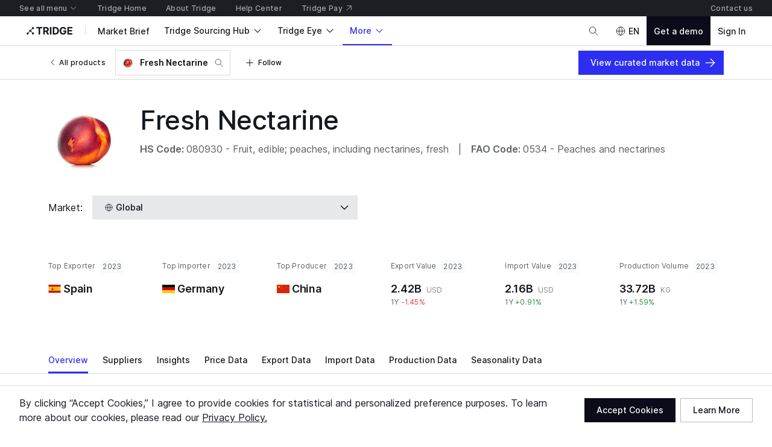

--- FILE ---
content_type: text/html; charset=utf-8
request_url: https://www.tridge.com/intelligences/nectarine
body_size: 63997
content:

    <!doctype html>
    <html  lang="en">
      <head prefix="og: http://ogp.me/ns#">
        <title data-rh="true">2024 Fresh Nectarine global market overview today</title>
        <meta data-rh="true" property="og:site_name" content="Tridge"/><meta data-rh="true" property="og:url" content="https://www.tridge.com/intelligences/nectarine"/><meta data-rh="true" property="og:type" content="website"/><meta data-rh="true" property="fb:app_id" content="1032219146848858"/><meta data-rh="true" name="twitter:site" content="@TridgeGlobal"/><meta data-rh="true" name="twitter:creator" content="@TridgeGlobal"/><meta data-rh="true" property="og:image" content="https://cdn.tridge.com/CACHE/images/image/original/1c/f4/f2/1cf4f2a8ab69d037c763baacb9306ec1e36274d3/32a98623e5294377936fc154d05c924b.jpg"/><meta data-rh="true" property="og:title" content="2024 Fresh Nectarine global market overview today"/><meta data-rh="true" name="description" content="Get the latest global market insights, Fresh Nectarine price, Fresh Nectarine analysis reports, as well as a general overview of the food &amp; agriculture industry from Tridge intelligence."/><meta data-rh="true" property="og:description" content="Get the latest global market insights, Fresh Nectarine price, Fresh Nectarine analysis reports, as well as a general overview of the food &amp; agriculture industry from Tridge intelligence."/>
        <link data-rh="true" rel="canonical" href="https://www.tridge.com/intelligences/nectarine"/>
        <meta name="viewport" content="width=device-width, height=device-height, initial-scale=1.0, minimum-scale=1">
        <meta charset="utf-8">
        
      <meta name="google-site-verification" content="bp_tlq-3p3AZFIdq_rQTZWodfM8ORBNZEYz83KyP1ls" />
      <meta name="facebook-domain-verification" content="a4x1qpwoumncfhunbw386ms6ua2ey4" />
      <meta name="google-site-verification" content="V7vXDvolKQyUSdDgVTISs1IhembsMWYVeT0Mla1ymHY" />
      <meta name="msvalidate.01" content="965DAEDA3A3FB14F771D1C17ABD3C065" />
      <meta name="naver-site-verification" content="9de4f398ccc8470d003f56c1f3b21658a227d229" />
    
        <meta name="locale" content="en" />
        <meta name="og_locale" content="en_US" />
        <link rel="icon" type="image/png" href="https://cdn-new.tridge.com/favicon-v2.png" />
        <link rel="modulepreload" as="script" href="https://cdn-new.tridge.com/js/main.HIOENYUE.js"><link rel="modulepreload" as="script" href="https://cdn-new.tridge.com/js/chunks/PUE5LPAV.js"><link rel="modulepreload" as="script" href="https://cdn-new.tridge.com/js/chunks/LGDMRPBB.js"><link rel="modulepreload" as="script" href="https://cdn-new.tridge.com/js/chunks/ELYFNP7M.js"><link rel="modulepreload" as="script" href="https://cdn-new.tridge.com/js/chunks/B7THFR32.js"><link rel="modulepreload" as="script" href="https://cdn-new.tridge.com/js/chunks/WT7DYQ3O.js"><link rel="modulepreload" as="script" href="https://cdn-new.tridge.com/js/chunks/Z67FOXWY.js"><link rel="modulepreload" as="script" href="https://cdn-new.tridge.com/js/chunks/AHW3L5YI.js">
        <script>
          window.__APOLLO_STATE__={"ROOT_QUERY":{"authorization":{"__ref":"AuthorizationType:{}"},"__typename":"Query","compositeTradeLatestYear":"2024","compositeTradeLatestMonth":"202502","lastProduceYear":"2023","frameState":{"__ref":"FrameState:{}"},"errorStatus":{"__ref":"ErrorStatus:{}"},"locationState":{"__typename":"LocationState","state":null},"trades({\"filter\":{\"classification\":\"HS2012\",\"commodityCode_RepresentativeOrMappedProducts_Code\":\"nectarine\",\"flow\":\"e\",\"partner\":\"WL\",\"period\":\"2023\",\"reporter\":\"WL\"},\"page\":{\"first\":1,\"ordering\":[{\"direction\":\"DESC\",\"field\":\"value\"}],\"orderingExcludeNull\":true}})":{"__typename":"TradeList","objects":[{"__ref":"Trade:2610485053"}]},"trades({\"filter\":{\"classification\":\"HS2012\",\"commodityCode_RepresentativeOrMappedProducts_Code\":\"nectarine\",\"flow\":\"i\",\"partner\":\"WL\",\"period\":\"2023\",\"reporter\":\"WL\"},\"page\":{\"first\":1,\"ordering\":[{\"direction\":\"DESC\",\"field\":\"value\"}],\"orderingExcludeNull\":true}})":{"__typename":"TradeList","objects":[{"__ref":"Trade:2610485052"}]},"trades({\"filter\":{\"classification\":\"HS2012\",\"commodityCode_RepresentativeOrMappedProducts_Code\":\"nectarine\",\"flow\":\"e\",\"partner\":\"WL\",\"period\":\"2023\",\"reporter_Not\":\"WL\"},\"page\":{\"first\":1,\"ordering\":[{\"direction\":\"DESC\",\"field\":\"value\"}],\"orderingExcludeNull\":true}})":{"__typename":"TradeList","objects":[{"__ref":"Trade:2929603099"}]},"product({\"filter\":{\"code\":\"nectarine\"}})":{"__ref":"Product:716"},"guides({\"filter\":{\"guideType\":\"product\",\"products_Code_In\":[\"nectarine\"]},\"page\":{\"first\":1}})":{"__typename":"GuideList","objects":[]},"topPriorityAppendedBooths({\"filter\":{\"supplies_Product_Code_In\":[\"nectarine\"]},\"page\":{\"first\":3,\"ordering\":[{\"direction\":\"DESC\",\"field\":\"activeExhibitionAccess_TotalPaidAmount\"}]}})":{"__typename":"BoothList","count":0,"page":{"__typename":"Page","startCursor":null,"endCursor":null,"hasPrevious":false,"hasNext":false},"objects":[]},"stories({\"filter\":{\"products_Code_In\":[\"nectarine\"]},\"page\":{\"first\":4,\"ordering\":[{\"direction\":\"DESC\",\"field\":\"date\"},{\"direction\":\"DESC\",\"field\":\"importance\"}]}})":{"__typename":"StoryList","count":19,"page":{"__typename":"Page","startCursor":"LWRhdGUsLWltcG9ydGFuY2U6MA==","endCursor":"LWRhdGUsLWltcG9ydGFuY2U6NA==","hasPrevious":false,"hasNext":true},"objects":[{"__ref":"Story:4934"},{"__ref":"Story:4415"},{"__ref":"Story:3486"},{"__ref":"Story:3055"}]},"productCountryTopImporterExporterCountries({\"productCode\":\"nectarine\"})":[{"__ref":"Country:{\"code\":\"BR\"}"},{"__ref":"Country:{\"code\":\"JP\"}"},{"__ref":"Country:{\"code\":\"NZ\"}"},{"__ref":"Country:{\"code\":\"NO\"}"},{"__ref":"Country:{\"code\":\"PY\"}"},{"__ref":"Country:{\"code\":\"US\"}"}],"dataInsights({\"filter\":{\"products_Code_In\":[\"nectarine\"]},\"page\":{\"first\":4,\"ordering\":[{\"direction\":\"DESC\",\"field\":\"date\"},{\"direction\":\"DESC\",\"field\":\"importance\"}]}})":{"__typename":"DataInsightList","count":13,"page":{"__typename":"Page","startCursor":"LWRhdGUsLWltcG9ydGFuY2U6MA==","endCursor":"LWRhdGUsLWltcG9ydGFuY2U6NA==","hasPrevious":false,"hasNext":true},"objects":[{"__ref":"DataInsight:2449"},{"__ref":"DataInsight:2233"},{"__ref":"DataInsight:1819"},{"__ref":"DataInsight:1817"}]},"produces({\"filter\":{\"period\":\"2023\",\"produceCode_MappedProducts_Code\":\"nectarine\"},\"page\":{\"first\":2,\"ordering\":[{\"direction\":\"DESC\",\"field\":\"weight\"}],\"orderingExcludeNull\":true}})":{"__typename":"ProduceList","objects":[{"__ref":"Produce:20721557"},{"__ref":"Produce:20720603"}]},"fulfillmentMarkets({\"filter\":{\"fulfillmentItem_Product_Code\":\"nectarine\"},\"page\":{\"first\":5,\"ordering\":[{\"direction\":\"ASC\",\"field\":\"priority\"},{\"direction\":\"DESC\",\"field\":\"createdAt\"}]}})":{"__typename":"FulfillmentMarketList","count":0,"page":{"__typename":"Page","startCursor":"cHJpb3JpdHksLWNyZWF0ZWRfYXQ6MA==","endCursor":"cHJpb3JpdHksLWNyZWF0ZWRfYXQ6NQ==","hasPrevious":false,"hasNext":false},"objects":[]},"products({\"filter\":{\"isSelectable\":true,\"sameCategory3ProductCode\":\"nectarine\"},\"page\":{\"first\":20}})":{"__typename":"ProductList","objects":[{"__ref":"Product:26982"},{"__ref":"Product:26817"},{"__ref":"Product:26784"},{"__ref":"Product:26751"},{"__ref":"Product:26554"},{"__ref":"Product:15545"},{"__ref":"Product:15253"},{"__ref":"Product:15217"},{"__ref":"Product:15185"},{"__ref":"Product:15173"},{"__ref":"Product:15113"},{"__ref":"Product:14166"},{"__ref":"Product:716"},{"__ref":"Product:621"},{"__ref":"Product:521"},{"__ref":"Product:495"},{"__ref":"Product:132"},{"__ref":"Product:128"},{"__ref":"Product:105"},{"__ref":"Product:98"}]},"products({\"filter\":{\"isSelectable\":true,\"sameCategory2ProductCode\":\"nectarine\"},\"page\":{\"first\":20}})":{"__typename":"ProductList","objects":[{"__ref":"Product:27081"},{"__ref":"Product:26982"},{"__ref":"Product:26883"},{"__ref":"Product:26817"},{"__ref":"Product:26785"},{"__ref":"Product:26784"},{"__ref":"Product:26751"},{"__ref":"Product:26555"},{"__ref":"Product:26554"},{"__ref":"Product:26553"},{"__ref":"Product:26454"},{"__ref":"Product:25960"},{"__ref":"Product:15556"},{"__ref":"Product:15545"},{"__ref":"Product:15533"},{"__ref":"Product:15515"},{"__ref":"Product:15510"},{"__ref":"Product:15440"},{"__ref":"Product:15394"},{"__ref":"Product:15338"}]},"trades({\"filter\":{\"classification\":\"HS2012\",\"commodityCode_RepresentativeOrMappedProducts_Code\":\"nectarine\",\"flow\":\"i\",\"partner\":\"WL\",\"period\":\"2023\",\"reporter_Not\":\"WL\"},\"page\":{\"first\":1,\"ordering\":[{\"direction\":\"DESC\",\"field\":\"value\"}],\"orderingExcludeNull\":true}})":{"__typename":"TradeList","objects":[{"__ref":"Trade:2610484142"}]},"articles({\"filter\":{\"products_Code_In\":[\"nectarine\"]},\"page\":{\"first\":4,\"ordering\":[{\"direction\":\"DESC\",\"field\":\"date\"},{\"direction\":\"DESC\",\"field\":\"importance\"}]}})":{"__typename":"ArticleList","count":1273,"page":{"__typename":"Page","startCursor":"LWRhdGUsLWltcG9ydGFuY2U6MA==","endCursor":"LWRhdGUsLWltcG9ydGFuY2U6NA==","hasPrevious":false,"hasNext":true},"objects":[{"__ref":"Article:5864138"},{"__ref":"Article:5790773"},{"__ref":"Article:5770382"},{"__ref":"Article:5757752"}]},"allAdSlots({})":[{"__ref":"AdSlot:{\"universalId\":\"Web22\"}"},{"__ref":"AdSlot:{\"universalId\":\"Web20\"}"},{"__ref":"AdSlot:{\"universalId\":\"Web18\"}"},{"__ref":"AdSlot:{\"universalId\":\"Web17\"}"},{"__ref":"AdSlot:{\"universalId\":\"Web16\"}"},{"__ref":"AdSlot:{\"universalId\":\"Web15\"}"},{"__ref":"AdSlot:{\"universalId\":\"Web10\"}"},{"__ref":"AdSlot:{\"universalId\":\"Web9\"}"},{"__ref":"AdSlot:{\"universalId\":\"Web6\"}"}],"journals({\"filter\":{\"products_Code_In\":[\"nectarine\"]},\"page\":{\"first\":4,\"ordering\":[{\"direction\":\"DESC\",\"field\":\"date\"},{\"direction\":\"DESC\",\"field\":\"importance\"}]}})":{"__typename":"JournalList","count":92,"page":{"__typename":"Page","startCursor":"LWRhdGUsLWltcG9ydGFuY2U6MA==","endCursor":"LWRhdGUsLWltcG9ydGFuY2U6NA==","hasPrevious":false,"hasNext":true},"objects":[{"__ref":"Journal:43656"},{"__ref":"Journal:27978"},{"__ref":"Journal:26821"},{"__ref":"Journal:26796"}]},"marketReports({\"filter\":{\"products_Code_In\":[\"nectarine\"]},\"page\":{\"first\":4,\"ordering\":[{\"direction\":\"DESC\",\"field\":\"date\"},{\"direction\":\"DESC\",\"field\":\"importance\"}]}})":{"__typename":"MarketReportList","count":2,"page":{"__typename":"Page","startCursor":"LWRhdGUsLWltcG9ydGFuY2U6MA==","endCursor":"LWRhdGUsLWltcG9ydGFuY2U6NA==","hasPrevious":false,"hasNext":false},"objects":[{"__ref":"MarketReport:150"},{"__ref":"MarketReport:69"}]},"topPriorityAppendedSellers({\"filter\":{\"supplyingProducts_Code_In\":[\"nectarine\"]},\"page\":{\"first\":3}})":{"__typename":"SellerList","count":271,"page":{"__typename":"Page","startCursor":"LXRvcF9zdXBwbHlfc2NvcmUsLWNyZWF0ZWRfYXQ6MA==","endCursor":"LXRvcF9zdXBwbHlfc2NvcmUsLWNyZWF0ZWRfYXQ6Mw==","hasPrevious":false,"hasNext":true},"objects":[{"__ref":"Seller:152245"},{"__ref":"Seller:57593"},{"__ref":"Seller:57529"}]},"marketplaceSellerSupplies({\"filter\":{},\"page\":{\"first\":5,\"ordering\":[{\"direction\":\"DESC\",\"field\":\"score_TotalSupplyScore\"}]}})":{"__typename":"MarketplaceSellerSupplyList","count":134506,"page":{"__typename":"Page","startCursor":"exhibition:boothsupply:969","endCursor":"commerce:supply:332789","hasPrevious":false,"hasNext":true},"objects":[{"__ref":"BoothSupply:969"},{"__ref":"BoothSupply:1136"},{"__ref":"Supply:404900"},{"__ref":"BoothSupply:13938"},{"__ref":"Supply:332789"}]},"marketBriefs({\"filter\":{\"foodProducts_In\":[\"fresh-nectarine\"]},\"page\":{\"first\":6}})":{"__typename":"MarketBriefList","count":325,"page":{"__typename":"Page","startCursor":"2995411","endCursor":"2996121","hasPrevious":false,"hasNext":true},"objects":[{"__ref":"CommoditySourcingPriceAnalysisMarketBrief:2995411"},{"__ref":"CommodityImportMarketSourcingPriceAnalysisMarketBrief:2995474"},{"__ref":"CommodityImportMarketSourcingPriceAnalysisMarketBrief:2995664"},{"__ref":"CommodityImportMarketSourcingPriceAnalysisMarketBrief:2995838"},{"__ref":"CommodityImportMarketSourcingPriceAnalysisMarketBrief:2995905"},{"__ref":"CommodityImportMarketSourcingPriceAnalysisMarketBrief:2996121"}]},"marketplaceSellerSupplies({\"filter\":{\"productId\":716},\"page\":{\"first\":5,\"ordering\":[{\"direction\":\"DESC\",\"field\":\"score_TotalSupplyScore\"}]}})":{"__typename":"MarketplaceSellerSupplyList","count":276,"page":{"__typename":"Page","startCursor":"commerce:supply:340779","endCursor":"commerce:supply:348296","hasPrevious":false,"hasNext":true},"objects":[{"__ref":"Supply:340779"},{"__ref":"Supply:165526"},{"__ref":"Supply:41656"},{"__ref":"Supply:165388"},{"__ref":"Supply:348296"}]},"trades({\"filter\":{\"classification\":\"HS2012\",\"commodityCode_RepresentativeOrMappedProducts_Code\":\"nectarine\",\"flow\":\"e\",\"partner\":\"WL\",\"period\":\"2023\",\"reporter_Not\":\"WL\"},\"page\":{\"first\":10,\"ordering\":[{\"direction\":\"DESC\",\"field\":\"value\"}],\"orderingExcludeNull\":true}})":{"__typename":"TradeList","page":{"__typename":"Page","startCursor":"2929603099","endCursor":"2929603203","hasPrevious":false,"hasNext":true},"objects":[{"__ref":"Trade:2929603099"},{"__ref":"Trade:2610484728"},{"__ref":"Trade:2610484070"},{"__ref":"Trade:2610484810"},{"__ref":"Trade:2929603510"},{"__ref":"Trade:2610484291"},{"__ref":"Trade:2929603529"},{"__ref":"Trade:2929602844"},{"__ref":"Trade:3271671593"},{"__ref":"Trade:2929603203"}]},"choiceSet({\"name\":\"prioritizedSupplyAttributeTypes\"})":{"__ref":"ChoiceSetType:{\"name\":\"prioritizedSupplyAttributeTypes\"}"},"choiceSet({\"name\":\"attributeTypes\"})":{"__ref":"ChoiceSetType:{\"name\":\"attributeTypes\"}"}},"AuthorizationType:{}":{"availableEntityLabels":[],"availableEntityLabelIds":[],"entity":null,"isActivated":false,"isAuthenticated":false,"role":null,"user":null,"userABType":"a","shouldTrackAnalytics":true,"marketplaceAuthorization":{"seller":null,"isVerified":false,"__typename":"MarketplaceAuthorization"},"organization":null,"__typename":"AuthorizationType"},"FrameState:{}":{"__typename":"FrameState","globalTopNavigationHidden":false,"footerHidden":false,"bannerHidden":false,"topBannerHidden":false,"bottomBannerHidden":false,"bottomBarHidden":false,"logoColor":"default","logoUrl":"/","logoDisabled":false},"ErrorStatus:{}":{"__typename":"ErrorStatus","status":null},"Country:{\"code\":\"WL\"}":{"__typename":"Country","code":"WL","localizedName":"World"},"Trade:2610485053":{"__typename":"Trade","id":2610485053,"value":2417905352,"valueShareForPartner":null,"valueRankForPartner":null,"valueShareForReporter":null,"valueRankForReporter":null,"value1yChange":-0.0144504341,"weight":1586471165,"weightShareForPartner":null,"weight1yChange":-0.083759892,"reporter":{"__ref":"Country:{\"code\":\"WL\"}"},"partner":{"__ref":"Country:{\"code\":\"WL\"}"}},"Trade:2610485052":{"__typename":"Trade","id":2610485052,"value":2163647712,"valueShareForPartner":null,"valueRankForPartner":null,"valueShareForReporter":null,"valueRankForReporter":null,"value1yChange":0.0091099994,"weight":1265840638,"weightShareForPartner":null,"weight1yChange":0.0019920375,"reporter":{"__ref":"Country:{\"code\":\"WL\"}"},"partner":{"__ref":"Country:{\"code\":\"WL\"}"}},"Country:{\"code\":\"ES\"}":{"__typename":"Country","code":"ES","localizedName":"Spain"},"Trade:2929603099":{"__typename":"Trade","id":2929603099,"value":949631552,"valueShareForPartner":0.3927496794,"valueRankForPartner":1,"valueShareForReporter":null,"valueRankForReporter":null,"value1yChange":0.0352013128,"weight":610031283,"weightShareForPartner":0.3845208766,"weight1yChange":0.1302169931,"reporter":{"__ref":"Country:{\"code\":\"ES\"}"},"partner":{"__ref":"Country:{\"code\":\"WL\"}"},"code":"080930","commodityCode":{"__ref":"CommodityCode:26361"},"productCountryForReporter({\"product\":716})":{"__ref":"Availability:4169"},"value3yChange":-0.0221587934,"flow":"e","classification":"HS2012","period":"2023"},"Category:38":{"__typename":"Category","id":38,"code":"fruits","localizedName":"Fruits","_verboseName":"Fruits"},"ProduceCode:22":{"__typename":"ProduceCode","id":22,"code":"0534","name":"Peaches and nectarines","shortName":"Peaches and nectarines"},"CommodityCode:26361":{"__typename":"CommodityCode","id":26361,"code":"080930","classification":"HS2012","name":"Fruit, edible; peaches, including nectarines, fresh"},"CommodityCode:32931":{"__typename":"CommodityCode","id":32931,"code":"080930","classification":"HS2017","name":"Fruit, edible; peaches, including nectarines, fresh"},"CommodityCode:380":{"__typename":"CommodityCode","id":380,"code":"080930","classification":"LOCAL","name":"Fruit, edible; peaches including nectarines, fresh"},"ContentType:343":{"__typename":"ContentType","id":343},"FoodProduct:{\"code\":\"fresh-nectarine\"}":{"__typename":"FoodProduct","code":"fresh-nectarine"},"Product:713":{"__typename":"Product","id":713,"code":"cavendish-banana","localizedName":"Fresh Banana"},"Product:132":{"__typename":"Product","id":132,"code":"plum","localizedName":"Fresh Plum"},"Product:140":{"__typename":"Product","id":140,"code":"stawberry","localizedName":"Fresh Strawberry"},"Product:107":{"__typename":"Product","id":107,"code":"coconut","localizedName":"Other Fresh Coconut"},"Product:97":{"__typename":"Product","id":97,"code":"apple","localizedName":"Fresh Apple"},"Product:500":{"__typename":"Product","id":500,"code":"gooseberry","localizedName":"Fresh Gooseberry"},"Product:137":{"__typename":"Product","id":137,"code":"raspberry","localizedName":"Fresh Raspberry"},"Product:128":{"__typename":"Product","id":128,"code":"peach","localizedName":"Fresh Peach"},"Product:392":{"__typename":"Product","id":392,"code":"currant","localizedName":"Currant"},"Product:114":{"__typename":"Product","id":114,"code":"guava","localizedName":"Fresh Guava"},"Product:494":{"__typename":"Product","id":494,"code":"dates","localizedName":"Fresh Date"},"Product:112":{"__typename":"Product","id":112,"code":"grape","localizedName":"Fresh Grape"},"Product:99":{"__typename":"Product","id":99,"code":"avocado","localizedName":"Fresh Avocado"},"Product:101":{"__typename":"Product","id":101,"code":"blackberry","localizedName":"Fresh Blackberry"},"Product:142":{"__typename":"Product","id":142,"code":"watermelon","localizedName":"Fresh Watermelon"},"Product:121":{"__typename":"Product","id":121,"code":"mango","localizedName":"Fresh Mango"},"Product:105":{"__typename":"Product","id":105,"code":"sweet-cherry","localizedName":"Fresh Sweet Cherry"},"Product:129":{"__typename":"Product","id":129,"code":"pear","localizedName":"Fresh Pear","image":"https://cdn.tridge.com/image/original/64/9b/8b/649b8bf079458e92ebc72f0ebeb73bad9d635219.jpg"},"Product:131":{"__typename":"Product","id":131,"code":"pineapple","localizedName":"Fresh Pineapple"},"Product:531":{"__typename":"Product","id":531,"code":"billberry","localizedName":"Fresh Blueberry"},"Category:41":{"__typename":"Category","id":41,"code":"drupe-stone-pit","localizedName":"Drupe (Stone, Pit)","_verboseName":"Drupe (Stone, Pit)"},"ProductSeasonality:151":{"__typename":"ProductSeasonality","id":151},"ProductPrice:76":{"__typename":"ProductPrice","id":76},"Product:716":{"__typename":"Product","id":716,"imageThumbnail":"https://cdn.tridge.com/CACHE/images/image/original/1c/f4/f2/1cf4f2a8ab69d037c763baacb9306ec1e36274d3/32a98623e5294377936fc154d05c924b.jpg","isSelectable":true,"localizedName":"Fresh Nectarine","image":"https://cdn.tridge.com/image/original/1c/f4/f2/1cf4f2a8ab69d037c763baacb9306ec1e36274d3.jpg","category2":{"__ref":"Category:38"},"mappedProduceCodes":[{"__ref":"ProduceCode:22"}],"representativeCommodityCodes":[{"__ref":"CommodityCode:26361"},{"__ref":"CommodityCode:32931"},{"__ref":"CommodityCode:380"}],"mappedCommodityCodes":[{"__ref":"CommodityCode:380"}],"_contentType":{"__ref":"ContentType:343"},"foodProduct":{"__ref":"FoodProduct:{\"code\":\"fresh-nectarine\"}"},"foodProducts":[{"__ref":"FoodProduct:{\"code\":\"fresh-nectarine\"}"}],"code":"nectarine","similarProducts":[{"__ref":"Product:713"},{"__ref":"Product:132"},{"__ref":"Product:140"},{"__ref":"Product:107"},{"__ref":"Product:97"},{"__ref":"Product:500"},{"__ref":"Product:137"},{"__ref":"Product:128"},{"__ref":"Product:392"},{"__ref":"Product:114"},{"__ref":"Product:494"},{"__ref":"Product:112"},{"__ref":"Product:99"},{"__ref":"Product:101"},{"__ref":"Product:142"},{"__ref":"Product:121"},{"__ref":"Product:105"},{"__ref":"Product:129"},{"__ref":"Product:131"},{"__ref":"Product:531"}],"category3":{"__ref":"Category:41"},"_verboseName":"Fresh Nectarine","seasonality":{"__ref":"ProductSeasonality:151"},"price":{"__ref":"ProductPrice:76"},"name":"Fresh Nectarine"},"IntelligenceAuthor:5":{"__typename":"IntelligenceAuthor","id":5,"name":"Bojan Mijatovic"},"Story:4934":{"__typename":"Story","id":4934,"code":"2024-spanish-peach-and-nectarine-harvest-returning-to-normal","date":"2024-06-12","title":"2024 Spanish Peach and Nectarine Harvest Returning to Normal","intelligenceAuthor":{"__ref":"IntelligenceAuthor:5"},"thumbnail":"https://cdn.tridge.com/story-thumbnail/8e/67/02/8e67022b2b6f835a4022d2b8e62b021963295f30/blob.jpeg"},"IntelligenceAuthor:3":{"__typename":"IntelligenceAuthor","id":3,"name":"Juan Carlos"},"Story:4415":{"__typename":"Story","id":4415,"code":"drought-in-panama-canal-to-disrupt-fresh-fruit-international-trade","date":"2023-12-14","title":"Drought in Panama Canal to Disrupt Fresh Fruit International Trade","intelligenceAuthor":{"__ref":"IntelligenceAuthor:3"},"thumbnail":"https://cdn.tridge.com/story-thumbnail/9a/e9/0b/9ae90bec9ec205f765d05c7699a6d85670ee739b/blob.jpeg"},"Story:3486":{"__typename":"Story","id":3486,"code":"spanish-peach-and-nectarine-traders-are-dealing-with-stagnating-market-in-august","date":"2023-08-11","title":"Spanish Peach and Nectarine Traders Are Dealing With Stagnating Market in August","intelligenceAuthor":{"__ref":"IntelligenceAuthor:5"},"thumbnail":"https://cdn.tridge.com/story-thumbnail/18/43/b6/1843b623d23976785f197520384409775295a322/blob.jpeg"},"Story:3055":{"__typename":"Story","id":3055,"code":"webinar-recap-climate-change-impact-of-hot-summer-on-fv-production","date":"2023-06-27","title":"Webinar Recap: Climate Change: Impact of Hot Summer on F&V Production","intelligenceAuthor":{"__ref":"IntelligenceAuthor:5"},"thumbnail":"https://cdn.tridge.com/story-thumbnail/0f/8d/7f/0f8d7f42dda55941cb747901d64674ad4fc4c962/blob.jpeg"},"Country:{\"code\":\"BR\"}":{"__typename":"Country","code":"BR","localizedName":"Brazil"},"Country:{\"code\":\"JP\"}":{"__typename":"Country","code":"JP","localizedName":"Japan"},"Country:{\"code\":\"NZ\"}":{"__typename":"Country","code":"NZ","localizedName":"New Zealand"},"Country:{\"code\":\"NO\"}":{"__typename":"Country","code":"NO","localizedName":"Norway"},"Country:{\"code\":\"PY\"}":{"__typename":"Country","code":"PY","localizedName":"Paraguay"},"Country:{\"code\":\"US\"}":{"__typename":"Country","code":"US","localizedName":"United States"},"DataInsight:2449":{"__typename":"DataInsight","id":2449,"code":"nectarine-prices-in-turkiye-collapse-mom-due-to-the-russian-conflict","title":"Nectarine Prices in Türkiye Fall 24% MoM due to the Russian Conflict","date":"2023-06-30","intelligenceAuthor":{"__ref":"IntelligenceAuthor:3"}},"IntelligenceAuthor:2":{"__typename":"IntelligenceAuthor","id":2,"name":"Putri Aisyah"},"DataInsight:2233":{"__typename":"DataInsight","id":2233,"code":"market-price-nectarine-china-fhbg5oq7ju","title":"The Price of Chinese Nectarines Dropped by 5% WoW Due to Higher Imported Supply","date":"2023-02-27","intelligenceAuthor":{"__ref":"IntelligenceAuthor:2"}},"IntelligenceAuthor:12":{"__typename":"IntelligenceAuthor","id":12,"name":"Gabriela Cabezas"},"DataInsight:1819":{"__typename":"DataInsight","id":1819,"code":"chinese-peach","title":"China: Peach Prices Increased by 105.9% YoY","date":"2022-07-11","intelligenceAuthor":{"__ref":"IntelligenceAuthor:12"}},"DataInsight:1817":{"__typename":"DataInsight","id":1817,"code":"market-price-spain-nectarine","title":"The Wholesale Price of Fresh Nectarine in Spain Plummeted by 59.55% YoY Due to Ample Supply and Low Demand","date":"2022-07-11","intelligenceAuthor":{"__ref":"IntelligenceAuthor:5"}},"Produce:20721557":{"__typename":"Produce","id":20721557,"weight":33724654410,"weightShareForWorld":null,"weightRankForWorld":null,"weight1yChange":0.0158980082,"producer":{"__ref":"Country:{\"code\":\"WL\"}"}},"Country:{\"code\":\"CN\"}":{"__typename":"Country","code":"CN","localizedName":"China"},"Produce:20720603":{"__typename":"Produce","id":20720603,"weight":17500000000,"weightShareForWorld":0.6466782012,"weightRankForWorld":1,"weight1yChange":0.0416666667,"producer":{"__ref":"Country:{\"code\":\"CN\"}"}},"Product:26982":{"__typename":"Product","id":26982,"code":"macauba","localizedName":"Macauba"},"Product:26817":{"__typename":"Product","id":26817,"code":"pequi","localizedName":"Pequi"},"Product:26784":{"__typename":"Product","id":26784,"code":"umbu","localizedName":"Umbu"},"Product:26751":{"__typename":"Product","id":26751,"code":"pitomba-eugenia-luschnathiana","localizedName":"Pitomba (=Eugenia luschnathiana)"},"Product:26554":{"__typename":"Product","id":26554,"code":"cornelian-cherry","localizedName":"Cornelian Cherry"},"Product:15545":{"__typename":"Product","id":15545,"code":"fresh-jujube","localizedName":"Fresh Jujube"},"Product:15253":{"__typename":"Product","id":15253,"code":"nance","localizedName":"Nance"},"Product:15217":{"__typename":"Product","id":15217,"code":"indochina-dragonplum","localizedName":"Indochina Dragonplum"},"Product:15185":{"__typename":"Product","id":15185,"code":"snowberry","localizedName":"Snowberry"},"Product:15173":{"__typename":"Product","id":15173,"code":"chinese-bayberry","localizedName":"Chinese Bayberry"},"Product:15113":{"__typename":"Product","id":15113,"code":"baobab-fruit","localizedName":"Baobab Fruit"},"Product:14166":{"__typename":"Product","id":14166,"code":"java-plum","localizedName":"Java Plum"},"Product:621":{"__typename":"Product","id":621,"code":"sour-cherry","localizedName":"Fresh Sour Cherry"},"Product:521":{"__typename":"Product","id":521,"code":"prune","localizedName":"Prune"},"Product:495":{"__typename":"Product","id":495,"code":"loquat","localizedName":"Loquat"},"Product:98":{"__typename":"Product","id":98,"code":"apricot","localizedName":"Fresh Apricot"},"Product:27081":{"__typename":"Product","id":27081,"code":"hawthorn-hawberry","localizedName":"Hawthorn (=Hawberry)"},"Product:26883":{"__typename":"Product","id":26883,"code":"moriche-palm","localizedName":"Moriche Palm"},"Product:26785":{"__typename":"Product","id":26785,"code":"mangaba","localizedName":"Mangaba"},"Product:26555":{"__typename":"Product","id":26555,"code":"malabar-tamarind","localizedName":"Malabar Tamarind"},"Product:26553":{"__typename":"Product","id":26553,"code":"beleric-myrobalan-terminalia-belliricabehada","localizedName":"Beleric Myrobalan (=Terminalia bellirica=Behada)"},"Product:26454":{"__typename":"Product","id":26454,"code":"gardenia","localizedName":"Gardenia"},"Product:25960":{"__typename":"Product","id":25960,"code":"palm-oil-fruit","localizedName":"Palm Oil Fruit"},"Product:15556":{"__typename":"Product","id":15556,"code":"frozen-acerola","localizedName":"Fresh Acerola"},"Product:15533":{"__typename":"Product","id":15533,"code":"other-fresh-citrus-fruits","localizedName":"Other Fresh Citrus Fruits"},"Product:15515":{"__typename":"Product","id":15515,"code":"fresh-cape-gooseberry","localizedName":"Fresh Cape Gooseberry"},"Product:15510":{"__typename":"Product","id":15510,"code":"fresh-goji-berry","localizedName":"Fresh Goji Berry"},"Product:15440":{"__typename":"Product","id":15440,"code":"fresh-acai","localizedName":"Fresh Acai"},"Product:15394":{"__typename":"Product","id":15394,"code":"other-fresh-fruits","localizedName":"Other Fresh Fruits"},"Product:15338":{"__typename":"Product","id":15338,"code":"fresh-fig","localizedName":"Fresh Fig"},"Country:{\"code\":\"DE\"}":{"__typename":"Country","code":"DE","localizedName":"Germany"},"Trade:2610484142":{"__typename":"Trade","id":2610484142,"value":420521339,"valueShareForPartner":0.1943575826,"valueRankForPartner":1,"valueShareForReporter":null,"valueRankForReporter":null,"value1yChange":0.0283590873,"weight":235352179,"weightShareForPartner":0.1859255992,"weight1yChange":0.067630635,"reporter":{"__ref":"Country:{\"code\":\"DE\"}"},"partner":{"__ref":"Country:{\"code\":\"WL\"}"}},"Article:5864138":{"__typename":"Article","code":"from-san-pedro-to-the-world-after-11-years-o-ihsjmc","id":5864138,"translatedTitle":"From San Pedro to the world: After 11 years of improvement, Argentina has a new \"long life\" nectarine variety.","date":"2025-11-20","englishSummary":"After 11 years of improvement, Argentina has managed to register a new variety of nectarine. It is called Pionero INTA, developed by that Institute in the town of San Pedro, and it is already ready to be licensed to the production sector.\nWhat distinguishes it is its conservation aptitude of over 47 days, making it the first with that characteristic in the country and one of the few worldwide.\n\"From a productive point of view, it overcomes the physiological barriers that prevent the vast majority of varieties of this perishable crop from reaching distant markets through maritime transport,\" highlighted Gerardo Sánchez, creator of the variety and researcher at INTA San Pedro.\nUntil now, peaches and nectarines had to be refrigerated at 0 degrees to extend their conservation, although they rarely managed to exceed 14 days while maintaining acceptable quality.\nConsidering that the long post-harvest quality allows this variety to be considered for commercial...","media":{"__typename":"ArticleSourceMediaType","name":"Bichos de campo"}},"Article:5790773":{"__typename":"Article","code":"global-production-of-peaches-and-nectarines--uxrxzn","id":5790773,"translatedTitle":"Global production of peaches and nectarines is expected to decline in the 2025/26 season, according to the USDA.","date":"2025-10-06","englishSummary":"Global production of peaches and nectarines could drop to 23.8 million tons in the 2025/26 season, according to forecasts from the United States Department of Agriculture (USDA), after exceeding 25 million tons in the previous season. The decline is due to the decrease in harvest in China, the world's leading producer, as well as in the next three, mainly Turkey and, to a lesser extent, in the European Union and the United States.\n\nIf confirmed, this would be the first drop in five years. The decrease in China will be 600,000 tons, down to 17 million tons; in the EU, the world's second-largest producer, the cut will be around 10%, down to 3.1 million, due to the impact of hail in Spain and spring frosts in Greece. In Turkey, which ranks fourth, the decline will be much more pronounced due to the effect of widespread frosts in the country, with production falling from over one million tons in 2024/25 to about 650,000 tons in 2025/26, a 45% decrease.","media":{"__typename":"ArticleSourceMediaType","name":"Agropopular"}},"Article:5770382":{"__typename":"Article","code":"the-annual-import-volume-of-peaches-will-exc-mfyqbi","id":5770382,"translatedTitle":"The annual import volume of peaches will exceed 60,000 tons, with 90% coming from this country...","date":"2025-09-19","englishSummary":"The recent \"Chile Stone Fruit Annual Report\" and \"Australia Stone Fruit Annual Report\" released by the United States Department of Agriculture (USDA) show that China's imports of fresh peaches and nectarines have been increasing annually. The import volume for the 2016/17 season was less than 10,000 tons, and it is estimated to exceed 60,000 tons for the 2024/25 season, marking more than a fivefold increase in less than a decade. Over the past seven years, China has only imported fresh peaches and nectarines from Chile and Australia. Chile's exports to China have been steadily increasing, while Australia's exports have been declining. For the 2024/25 season, China's total imports are expected to be around 57,000 tons from Chile, accounting for more than 90%. It is estimated that in the 2025/26 season, both Chile's production and exports will increase by 3.4%, while Australia will continue to see a decline.\n\n| China's Import Situation of Peaches and Nectarines (Unit: Tons) 2015/16 Season - 2024/25 Season |\n\nAssuming normal unit production and favorable climatic conditions, and no unexpected interruptions in production, Chile's commercial production of peaches and nectarines is expected to reach 205,000 tons for the 2025/26 season, an increase of 3.4% from the 2024/25 season. For Chilean fruit farmers, the export-oriented production of nectarines has consistently maintained high profits, driving a significant increase in the planting area of nectarines—from 5,101 hectares in the 2017/18 season to 7,597 hectares in the 2024/25 season. The O'Higgins region, which accounts for 75% of the country's total nectarine planting area, saw a 16.4% increase in planting area over three years.\n\nThe export volume of Chilean fresh peaches and nectarines is expected to reach 146,000 tons in the 2025/26 season, a 3.4% increase from the previous year, driven by increased production and strong international demand for Chilean nectarines. From November 2024 to May 2025, Chile's exports of fresh peaches and nectarines increased significantly to 141,180 tons, a 22.7% increase from the same period in the 2023/24 season. The export value during this period increased to $198.2 million, a rise of 13.2%. China remains the primary export market for Chilean nectarines, with exports to China reaching 56,978 tons, a 23.3% increase, and the export value reaching $74.4 million, a 7.7% increase.\n\nDespite generally favorable early growth conditions for the current crop in Australia—sufficient cold periods in winter, moderate rainfall, and ample irrigation water—the probability of rainfall exceeding the long-term average in the main production areas is high. Therefore, it is estimated that Australia's production of peaches and nectarines for the 2025/26 season will be 70,000 tons, a decrease from the 75,000 tons in the 2024/25 season.\n\nDue to the expected decrease in production, and the potential for excessive rainfall from spring to the harvest period to affect fruit quality, leading to a limitation in the production that meets export standards, it is estimated that the export volume of fresh peaches and nectarines for the 2025/26 season will be 11,200 tons, of which about two-thirds will be nectarines. Although the 2024/25 season saw a reduced harvest, the overall fruit quality was good, and the proportion meeting export standards was on par with normal years, with exports estimated at 12,400 tons.\n\nChina began importing peaches and nectarines from Australia nine years ago, and exports to China have historically accounted for...","media":{"__typename":"ArticleSourceMediaType","name":"Guojiguoshu"}},"Article:5757752":{"__typename":"Article","code":"08-tons-of-fresh-jujubes-from-shanxi-were-ex-nuxntd","id":5757752,"translatedTitle":"0.8 tons of fresh jujubes from Shanxi were exported to Australia for the first time.","date":"2025-09-11","englishSummary":"Recently, 806.4 kilograms of winter dates passed the inspection and quarantine of the Yuncheng Customs under the Taiyuan Customs and were exported to Australia by sea, marking the first entry of Shanxi fresh dates into the Australian market. This follows the entry of apples, pears, and nectarines into the Australian market from Shanxi.\n\nThe exported dates are from Linyi, produced by Shanxi Jufenglong Agriculture Co., Ltd. Linyi in Shanxi has a unique loess plateau climate and significant day-night temperature differences, resulting in winter dates that weigh over 20 grams each, with a sweetness of around 28°, thin skin, crisp flesh, and rich, sweet, and juicy taste.\n\nOn August 1, 2023, the General Administration of Customs officially issued a notice regarding the phytosanitary requirements for the export of fresh dates from China to Australia. In early September, the first batch of fresh dates from Cangzhou was shipped to Australia, initiating the export of Chinese fresh dates to Australia. The Linyi dates exported this time are located at 35 degrees north latitude, which is recognized and approved by Australia as a non-epidemic area for the oriental fruit fly, the false codling moth, and the melon fly north of 33 degrees north latitude, and thus do not require cold treatment before export/during transportation. \n\nImage source: Taiyuan Customs 2025 International Fruit and Vegetable Report. All rights reserved. For reprinting, please contact the International Fruit and Vegetable Report for permission and indicate the source as the International Fruit and Vegetable Report.","media":{"__typename":"ArticleSourceMediaType","name":"Guojiguoshu"}},"CompanyMediaAdCampaign:10258":{"__typename":"CompanyMediaAdCampaign","id":10258},"CompanyMediaAdCampaign:10192":{"__typename":"CompanyMediaAdCampaign","id":10192},"CompanyMediaAdCampaign:10061":{"__typename":"CompanyMediaAdCampaign","id":10061},"CompanyMediaAdCampaign:59":{"__typename":"CompanyMediaAdCampaign","id":59},"AdSlot:{\"universalId\":\"Web22\"}":{"__typename":"AdSlot","id":23,"intervalDelay":null,"universalId":"Web22","mobileImageWidth":656,"mobileImageHeight":160,"desktopImageWidth":3008,"desktopImageHeight":200,"companyMediaAdCampaigns":[{"__ref":"CompanyMediaAdCampaign:10258"},{"__ref":"CompanyMediaAdCampaign:10192"},{"__ref":"CompanyMediaAdCampaign:10061"},{"__ref":"CompanyMediaAdCampaign:59"}]},"CompanyMediaAdCampaign:10259":{"__typename":"CompanyMediaAdCampaign","id":10259},"CompanyMediaAdCampaign:10159":{"__typename":"CompanyMediaAdCampaign","id":10159},"CompanyMediaAdCampaign:10060":{"__typename":"CompanyMediaAdCampaign","id":10060},"CompanyMediaAdCampaign:54":{"__typename":"CompanyMediaAdCampaign","id":54},"AdSlot:{\"universalId\":\"Web20\"}":{"__typename":"AdSlot","id":21,"intervalDelay":null,"universalId":"Web20","mobileImageWidth":720,"mobileImageHeight":200,"desktopImageWidth":2240,"desktopImageHeight":200,"companyMediaAdCampaigns":[{"__ref":"CompanyMediaAdCampaign:10259"},{"__ref":"CompanyMediaAdCampaign:10159"},{"__ref":"CompanyMediaAdCampaign:10060"},{"__ref":"CompanyMediaAdCampaign:54"}]},"CompanyMediaAdCampaign:10128":{"__typename":"CompanyMediaAdCampaign","id":10128},"AdSlot:{\"universalId\":\"Web18\"}":{"__typename":"AdSlot","id":19,"intervalDelay":null,"universalId":"Web18","mobileImageWidth":576,"mobileImageHeight":82,"desktopImageWidth":2240,"desktopImageHeight":200,"companyMediaAdCampaigns":[{"__ref":"CompanyMediaAdCampaign:10128"}]},"CompanyMediaAdCampaign:10129":{"__typename":"CompanyMediaAdCampaign","id":10129},"AdSlot:{\"universalId\":\"Web17\"}":{"__typename":"AdSlot","id":18,"intervalDelay":null,"universalId":"Web17","mobileImageWidth":576,"mobileImageHeight":82,"desktopImageWidth":2240,"desktopImageHeight":200,"companyMediaAdCampaigns":[{"__ref":"CompanyMediaAdCampaign:10129"}]},"CompanyMediaAdCampaign:10126":{"__typename":"CompanyMediaAdCampaign","id":10126},"AdSlot:{\"universalId\":\"Web16\"}":{"__typename":"AdSlot","id":17,"intervalDelay":null,"universalId":"Web16","mobileImageWidth":576,"mobileImageHeight":82,"desktopImageWidth":1600,"desktopImageHeight":200,"companyMediaAdCampaigns":[{"__ref":"CompanyMediaAdCampaign:10126"}]},"CompanyMediaAdCampaign:10127":{"__typename":"CompanyMediaAdCampaign","id":10127},"AdSlot:{\"universalId\":\"Web15\"}":{"__typename":"AdSlot","id":16,"intervalDelay":null,"universalId":"Web15","mobileImageWidth":686,"mobileImageHeight":572,"desktopImageWidth":508,"desktopImageHeight":424,"companyMediaAdCampaigns":[{"__ref":"CompanyMediaAdCampaign:10127"}]},"AdSlot:{\"universalId\":\"Web10\"}":{"__typename":"AdSlot","id":10,"intervalDelay":3000,"universalId":"Web10","mobileImageWidth":640,"mobileImageHeight":80,"desktopImageWidth":504,"desktopImageHeight":246,"companyMediaAdCampaigns":[]},"AdSlot:{\"universalId\":\"Web9\"}":{"__typename":"AdSlot","id":9,"intervalDelay":null,"universalId":"Web9","mobileImageWidth":686,"mobileImageHeight":172,"desktopImageWidth":2240,"desktopImageHeight":264,"companyMediaAdCampaigns":[]},"CompanyMediaAdCampaign:10225":{"__typename":"CompanyMediaAdCampaign","id":10225},"AdSlot:{\"universalId\":\"Web6\"}":{"__typename":"AdSlot","id":6,"intervalDelay":null,"universalId":"Web6","mobileImageWidth":720,"mobileImageHeight":200,"desktopImageWidth":2240,"desktopImageHeight":200,"companyMediaAdCampaigns":[{"__ref":"CompanyMediaAdCampaign:10225"}]},"Role:1061118":{"__typename":"Role","id":1061118,"name":"Sebastian Cantillana","photoThumbnail":null},"Staff:11878":{"__typename":"Staff","id":11878,"name":"Sebastian Cantillana","photoThumbnail":null},"Journal:43656":{"__typename":"Journal","id":43656,"code":"chile-resumes-stone-fruit-exports-to-peru-following-new-agreement","title":"Chile Resumes Stone Fruit Exports to Peru Following New Agreement","date":"2025-01-29","creator":{"__ref":"Role:1061118"},"reporter":{"__ref":"Staff:11878"}},"Role:169233":{"__typename":"Role","id":169233,"name":"Theodoros Damvakaris","photoThumbnail":"https://cdn.tridge.com/CACHE/images/user-photo/0b/7a/f6/0b7af678abce13b8c920f4d8cb08ae83c940bfda/faceoff01/d66af53b5a64516e7195afcda6cab91f.jpg"},"Staff:532":{"__typename":"Staff","id":532,"name":"Theodoros Damvakaris","photoThumbnail":"https://cdn.tridge.com/CACHE/images/user-photo/0b/7a/f6/0b7af678abce13b8c920f4d8cb08ae83c940bfda/faceoff01/d66af53b5a64516e7195afcda6cab91f.jpg"},"Journal:27978":{"__typename":"Journal","id":27978,"code":"late-frost-across-europe-in-mid-april-maybe-affect-stonefruit-production","title":"Late April Frost Across Europe Raises Concerns for Stone Fruit Production","date":"2024-04-22","creator":{"__ref":"Role:169233"},"reporter":{"__ref":"Staff:532"}},"Role:4959":{"__typename":"Role","id":4959,"name":"Stelamari Ito","photoThumbnail":"https://cdn.tridge.com/CACHE/images/user-photo/1c/eb/3e/1ceb3ea128e9fae71933d7c2c0efc43d47f7cd78/StelamariIto_Brazil/d36a257d6b4237ae4943fd85af438b85.jpg"},"Staff:77":{"__typename":"Staff","id":77,"name":"Stelamari Ito","photoThumbnail":"https://cdn.tridge.com/CACHE/images/user-photo/1c/eb/3e/1ceb3ea128e9fae71933d7c2c0efc43d47f7cd78/StelamariIto_Brazil/d36a257d6b4237ae4943fd85af438b85.jpg"},"Journal:26821":{"__typename":"Journal","id":26821,"code":"first-european-stone-fruits-of-the-season-arrive-in-brazil-in-week-26","title":"First European Stone Fruits of the Season Arrive in the Brazilian Market During W26","date":"2023-07-04","creator":{"__ref":"Role:4959"},"reporter":{"__ref":"Staff:77"}},"Role:194255":{"__typename":"Role","id":194255,"name":"Carlos Iborra","photoThumbnail":"https://cdn.tridge.com/CACHE/images/user-photo/7f/15/f8/7f15f80df78db22b7a6aa3c4c42ab1293964c954/foto_carlos/5ddd209c6c1fb3cf0676403f26c5daba.jpeg"},"Staff:868":{"__typename":"Staff","id":868,"name":"Carlos Iborra","photoThumbnail":"https://cdn.tridge.com/CACHE/images/user-photo/7f/15/f8/7f15f80df78db22b7a6aa3c4c42ab1293964c954/foto_carlos/5ddd209c6c1fb3cf0676403f26c5daba.jpeg"},"Journal:26796":{"__typename":"Journal","id":26796,"code":"loss-of-crops-in-valencia-area","title":"Over 4,000 Hectares of Crops Damaged by Rains and Hail in Valencia, Spain in W25","date":"2023-06-23","creator":{"__ref":"Role:194255"},"reporter":{"__ref":"Staff:868"}},"MediaFile:{\"mediaUri\":\"mediafile://default/daa44d87-7426-46af-ad0d-8293cf132b93/09c39bb4-e266-4ebf-b68d-a782341b37aa_unnamed_3.jpg\",\"accessUrl\":\"https://cdn.tridge.com/mediafile/daa44d87-7426-46af-ad0d-8293cf132b93/09c39bb4-e266-4ebf-b68d-a782341b37aa_unnamed_3.jpg\"}":{"__typename":"MediaFile","mediaUri":"mediafile://default/daa44d87-7426-46af-ad0d-8293cf132b93/09c39bb4-e266-4ebf-b68d-a782341b37aa_unnamed_3.jpg","accessUrl":"https://cdn.tridge.com/mediafile/daa44d87-7426-46af-ad0d-8293cf132b93/09c39bb4-e266-4ebf-b68d-a782341b37aa_unnamed_3.jpg"},"IntelligenceAuthor:115":{"__typename":"IntelligenceAuthor","id":115,"name":"Yun Primawan"},"IntelligenceAuthor:113":{"__typename":"IntelligenceAuthor","id":113,"name":"Lei Wang"},"MarketReport:150":{"__typename":"MarketReport","id":150,"code":"impact-of-changing-weather-patterns-on-crop-production","title":"Impact of Changing Weather Patterns on Crop Production","date":"2023-07-06","accessType":"PREMIUM","isProductDataAccessPurchasable":true,"thumbnailImage":{"__ref":"MediaFile:{\"mediaUri\":\"mediafile://default/daa44d87-7426-46af-ad0d-8293cf132b93/09c39bb4-e266-4ebf-b68d-a782341b37aa_unnamed_3.jpg\",\"accessUrl\":\"https://cdn.tridge.com/mediafile/daa44d87-7426-46af-ad0d-8293cf132b93/09c39bb4-e266-4ebf-b68d-a782341b37aa_unnamed_3.jpg\"}"},"intelligenceAuthors":[{"__ref":"IntelligenceAuthor:115"},{"__ref":"IntelligenceAuthor:113"},{"__ref":"IntelligenceAuthor:5"}]},"MediaFile:{\"mediaUri\":\"mediafile://default/94d15314-fe55-43b4-9cea-09f0030cdbfc/94fe72d9-cd1b-4349-bca6-9122429ec1ce_2021_Cherry_Indesign.jpg\",\"accessUrl\":\"https://cdn.tridge.com/mediafile/94d15314-fe55-43b4-9cea-09f0030cdbfc/94fe72d9-cd1b-4349-bca6-9122429ec1ce_2021_Cherry_Indesign.jpg\"}":{"__typename":"MediaFile","mediaUri":"mediafile://default/94d15314-fe55-43b4-9cea-09f0030cdbfc/94fe72d9-cd1b-4349-bca6-9122429ec1ce_2021_Cherry_Indesign.jpg","accessUrl":"https://cdn.tridge.com/mediafile/94d15314-fe55-43b4-9cea-09f0030cdbfc/94fe72d9-cd1b-4349-bca6-9122429ec1ce_2021_Cherry_Indesign.jpg"},"IntelligenceAuthor:126":{"__typename":"IntelligenceAuthor","id":126,"name":"Market Intelligence Analytics Team"},"MarketReport:69":{"__typename":"MarketReport","id":69,"code":"2021-cherry-market-report","title":"2021 Cherry Market Report","date":"2021-09-16","accessType":"PREMIUM","isProductDataAccessPurchasable":true,"thumbnailImage":{"__ref":"MediaFile:{\"mediaUri\":\"mediafile://default/94d15314-fe55-43b4-9cea-09f0030cdbfc/94fe72d9-cd1b-4349-bca6-9122429ec1ce_2021_Cherry_Indesign.jpg\",\"accessUrl\":\"https://cdn.tridge.com/mediafile/94d15314-fe55-43b4-9cea-09f0030cdbfc/94fe72d9-cd1b-4349-bca6-9122429ec1ce_2021_Cherry_Indesign.jpg\"}"},"intelligenceAuthors":[{"__ref":"IntelligenceAuthor:126"}]},"MarketplaceSeller:64315":{"__typename":"MarketplaceSeller","id":64315,"status":"BASIC","representatives":[{"__ref":"MarketplaceSellerRepresentative:64603"},{"__ref":"MarketplaceSellerRepresentative:64689"}]},"Country:{\"code\":\"BG\"}":{"__typename":"Country","code":"BG","localizedName":"Bulgaria"},"Seller:152245":{"__typename":"Seller","id":152245,"code":"fruktalina","name":"Fruktalina","_label":"commerce.seller","businessTypes":["food_manufacturing","farming_production_processing_packing"],"employeeCount":51,"country":{"__ref":"Country:{\"code\":\"BG\"}"},"marketplaceCompany":{"__ref":"MarketplaceCompany:139972"},"thumbnail":"https://cdn.tridge.com/seller-story-photo/3e/66/89/3e6689829ac5ed951c11f241c82986cfe7c85e38/.blob","logo":null,"exportingCountries_Continents":["Africa","Asia","Europe","North America"],"supplyingProducts":[{"__ref":"Product:97"},{"__ref":"Product:98"},{"__ref":"Product:105"},{"__ref":"Product:716"},{"__ref":"Product:769"}],"searchedSupplies({\"first\":1})":[{"__ref":"Supply:340782"}],"searchedSupplies({\"first\":1,\"product_Category2_In\":[38],\"product_In\":[716]})":[{"__ref":"Supply:340779"}]},"MarketplaceCompany:139972":{"__typename":"MarketplaceCompany","id":139972,"isVerified":true,"seller":{"__ref":"MarketplaceSeller:64315"},"entity":{"__ref":"Seller:152245"},"organizationIsBizVerified":true,"name":"Fruktalina"},"Product:769":{"__typename":"Product","id":769,"localizedName":"Apple Juice","image":"https://cdn.tridge.com/image/original/98/e7/13/98e713b7923c999bb6e9b408b4a8a4052d2b3c5a.jpg"},"MarketplaceUserProfile:196321":{"__typename":"MarketplaceUserProfile","id":196321,"userImage":null},"MarketplaceSellerRepresentative:64603":{"__typename":"MarketplaceSellerRepresentative","id":64603,"userProfile":{"__ref":"MarketplaceUserProfile:196321"}},"MarketplaceUserProfile:196603":{"__typename":"MarketplaceUserProfile","id":196603,"userImage":null},"MarketplaceSellerRepresentative:64689":{"__typename":"MarketplaceSellerRepresentative","id":64689,"userProfile":{"__ref":"MarketplaceUserProfile:196603"}},"Supply:340782":{"__typename":"Supply","id":340782,"code":"SUY-77643890","productName":"Cold Pressed Juices","mainImage":"https://cdn.tridge.com/attachment-file/72/6f/44/726f44f67c4ad94bdda3bc2db6fc5a85eac8de12/Fruktalina_box_apple_carrot_right_side.jpg","product":{"__ref":"Product:769"}},"MarketplaceSeller:152859":{"__typename":"MarketplaceSeller","id":152859,"status":"BASIC","representatives":[]},"Country:{\"code\":\"PT\"}":{"__typename":"Country","code":"PT","localizedName":"Portugal"},"Seller:57593":{"__typename":"Seller","id":57593,"code":"granfer","name":"GRANFER","_label":"commerce.seller","businessTypes":["food_manufacturing","farming_production_processing_packing"],"employeeCount":101,"country":{"__ref":"Country:{\"code\":\"PT\"}"},"marketplaceCompany":{"__ref":"MarketplaceCompany:264600"},"thumbnail":null,"logo":null,"exportingCountries_Continents":[],"supplyingProducts":[{"__ref":"Product:97"},{"__ref":"Product:99"},{"__ref":"Product:116"},{"__ref":"Product:128"},{"__ref":"Product:129"},{"__ref":"Product:132"},{"__ref":"Product:716"}],"searchedSupplies({\"first\":1})":[{"__ref":"Supply:165526"}],"searchedSupplies({\"first\":1,\"product_Category2_In\":[38],\"product_In\":[716]})":[{"__ref":"Supply:165526"}]},"MarketplaceCompany:264600":{"__typename":"MarketplaceCompany","id":264600,"isVerified":false,"seller":{"__ref":"MarketplaceSeller:152859"},"entity":{"__ref":"Seller:57593"},"organizationIsBizVerified":false,"name":"GRANFER"},"Product:116":{"__typename":"Product","id":116,"localizedName":"Fresh Kiwifruit"},"Supply:165526":{"__typename":"Supply","id":165526,"code":"SUY-6E49718B","productName":"Fresh Nectarine","mainImage":"https://cdn.tridge.com/attachment-file/f8/72/fd/f872fdcdacee0ea224a43b397a442e613e5d530b/WhatsApp_Image_2021-05-18_at_12.03.15_6.jpeg","product":{"__ref":"Product:716"},"attributes":[{"__ref":"Attribute:701"}],"countryOfOrigin":{"__ref":"Country:{\"code\":\"PT\"}"},"seller":{"__ref":"Seller:57593"}},"MarketplaceSeller:152906":{"__typename":"MarketplaceSeller","id":152906,"status":"BASIC","representatives":[]},"Seller:57529":{"__typename":"Seller","id":57529,"code":"trecoop-fruites-sccl","name":"TRECOOP FRUITES S.C.C.L.","_label":"commerce.seller","businessTypes":["food_manufacturing","farming_production_processing_packing"],"employeeCount":101,"country":{"__ref":"Country:{\"code\":\"ES\"}"},"marketplaceCompany":{"__ref":"MarketplaceCompany:264647"},"thumbnail":"https://cdn.tridge.com/seller-story-photo/06/f7/e0/06f7e0c8d863d495ad6c0d278be1614149c41a53/blob.jpeg","logo":"https://cdn.tridge.com/company-logo/19/43/17/1943173eb884e13f1e9eb4218a2eeea91c789ed9/TRECOOP-favicon.png","exportingCountries_Continents":[],"supplyingProducts":[{"__ref":"Product:97"},{"__ref":"Product:128"},{"__ref":"Product:129"},{"__ref":"Product:716"}],"searchedSupplies({\"first\":1})":[{"__ref":"Supply:165372"}],"searchedSupplies({\"first\":1,\"product_Category2_In\":[38],\"product_In\":[716]})":[{"__ref":"Supply:165388"}]},"MarketplaceCompany:264647":{"__typename":"MarketplaceCompany","id":264647,"isVerified":false,"seller":{"__ref":"MarketplaceSeller:152906"},"entity":{"__ref":"Seller:57529"},"organizationIsBizVerified":false,"name":"TRECOOP FRUITES S.C.C.L."},"Supply:165372":{"__typename":"Supply","id":165372,"code":"SUY-A833E529","productName":"Fresh Whole Pear","mainImage":"https://cdn.tridge.com/attachment-file/ce/45/42/ce4542e64f79f3d940a6dc51e4258260acfe8be7/trecoop-wooden-box-pear-kg-c.jpg","product":{"__ref":"Product:129"}},"AttributeType:1861":{"__typename":"AttributeType","id":1861,"type":"variety"},"Attribute:213555":{"__typename":"Attribute","id":213555,"localizedShortNormalizedLabel":"Asian","localizedLabel":"Asian Ginseng (=Chinese Ginseng=Korean Ginseng=Panax ginseng)","type":{"__ref":"AttributeType:1861"}},"Country:{\"code\":\"KR\"}":{"__typename":"Country","code":"KR","localizedName":"South Korea"},"Product:730":{"__typename":"Product","id":730,"image":"https://cdn.tridge.com/image/original/32/38/63/323863f52095e4277eeb4da1e2c056db5a8221a1.jpg","name":"Ginseng"},"MarketplaceSeller:209784":{"__typename":"MarketplaceSeller","id":209784,"status":"PREMIUM"},"Seller:211411":{"__typename":"Seller","id":211411,"code":"cheil-general-food-ind-co","name":"Geumsan Ginseng Cooperative","_label":"commerce.seller","businessTypes":["farming_production_processing_packing","distribution_wholesale","retail","food_manufacturing"],"employeeCount":1,"country":{"__ref":"Country:{\"code\":\"KR\"}"},"marketplaceCompany":{"__ref":"MarketplaceCompany:326294"}},"MarketplaceCompany:326294":{"__typename":"MarketplaceCompany","id":326294,"name":"Geumsan Ginseng Cooperative","organizationIsBizVerified":true,"seller":{"__ref":"MarketplaceSeller:209784"},"entity":{"__ref":"Seller:211411"}},"Booth:154":{"__typename":"Booth","id":154,"code":"BOH-9fe58b42","company":{"__ref":"Seller:211411"},"companyName":"Geumsan Ginseng Cooperative","businessTypes":["farming_production_processing_packing","distribution_wholesale","retail","food_manufacturing"],"companyEstablishment":2014,"employeeCount":1,"_contentType":{"__ref":"ContentType:874"}},"ContentType:874":{"__typename":"ContentType","id":874,"label":"exhibition.booth"},"ContentType:886":{"__typename":"ContentType","id":886,"label":"exhibition.boothsupply"},"BoothSupply:969":{"__typename":"BoothSupply","id":969,"code":"BOY-fdba49f2","name":"Won Ki Sam (Korean Ginseng Drink)","mainImage":"https://cdn.tridge.com/booth-supply-main-image/93/38/46/9338461cbb6babbf4da514d555a80029828f801f/blob.jpeg","attributes":[{"__ref":"Attribute:213555"}],"origin":{"__ref":"Country:{\"code\":\"KR\"}"},"product":{"__ref":"Product:730"},"booth":{"__ref":"Booth:154"},"_contentType":{"__ref":"ContentType:886"}},"AttributeType:32011":{"__typename":"AttributeType","id":32011,"type":"form"},"Attribute:333257":{"__typename":"Attribute","id":333257,"localizedShortNormalizedLabel":"Extract","localizedLabel":"Extract","type":{"__ref":"AttributeType:32011"}},"Product:15857":{"__typename":"Product","id":15857,"image":null,"name":"Ginseng Extract"},"MarketplaceSeller:425240":{"__typename":"MarketplaceSeller","id":425240,"status":"PREMIUM"},"Seller:427002":{"__typename":"Seller","id":427002,"code":"hongsamcheonha","name":"HONGSAMCHEONHA","_label":"commerce.seller","businessTypes":["food_manufacturing","others","distribution_wholesale","retail"],"employeeCount":1,"country":{"__ref":"Country:{\"code\":\"KR\"}"},"marketplaceCompany":{"__ref":"MarketplaceCompany:761138"}},"MarketplaceCompany:761138":{"__typename":"MarketplaceCompany","id":761138,"name":"HONGSAMCHEONHA","organizationIsBizVerified":false,"seller":{"__ref":"MarketplaceSeller:425240"},"entity":{"__ref":"Seller:427002"}},"Booth:177":{"__typename":"Booth","id":177,"code":"BOH-621dde5b","company":{"__ref":"Seller:427002"},"companyName":"HONGSAMCHEONHA","businessTypes":["food_manufacturing","others","distribution_wholesale","retail"],"companyEstablishment":2006,"employeeCount":1,"_contentType":{"__ref":"ContentType:874"}},"BoothSupply:1136":{"__typename":"BoothSupply","id":1136,"code":"BOY-e078a204","name":"WITHGIN Sensibility Red Ginseng Tea Collection Ohneul","mainImage":"https://cdn.tridge.com/booth-supply-main-image/79/ac/1b/79ac1bc6287f96048634483d432408132b18dab8/blob.jpeg","attributes":[{"__ref":"Attribute:333257"}],"origin":{"__ref":"Country:{\"code\":\"KR\"}"},"product":{"__ref":"Product:15857"},"booth":{"__ref":"Booth:177"},"_contentType":{"__ref":"ContentType:886"}},"AttributeType:13716":{"__typename":"AttributeType","id":13716,"type":"style"},"Attribute:237542":{"__typename":"Attribute","id":237542,"localizedShortNormalizedLabel":"Dried","localizedLabel":"Dried","type":{"__ref":"AttributeType:13716"}},"AttributeType:15401":{"__typename":"AttributeType","id":15401,"type":"form"},"Attribute:207068":{"__typename":"Attribute","id":207068,"localizedShortNormalizedLabel":"Puree","localizedLabel":"Puree","type":{"__ref":"AttributeType:15401"}},"AttributeType:15424":{"__typename":"AttributeType","id":15424,"type":"grade"},"Attribute:185516":{"__typename":"Attribute","id":185516,"localizedShortNormalizedLabel":"High Quality","localizedLabel":"High Quality","type":{"__ref":"AttributeType:15424"}},"Attribute:185515":{"__typename":"Attribute","id":185515,"localizedShortNormalizedLabel":"Excellent Quality","localizedLabel":"Excellent Quality","type":{"__ref":"AttributeType:15424"}},"AttributeType:15493":{"__typename":"AttributeType","id":15493,"type":"packaging_type"},"Attribute:171190":{"__typename":"Attribute","id":171190,"localizedShortNormalizedLabel":"Vacuum Packed","localizedLabel":"Vacuum Packed (=VAC)","type":{"__ref":"AttributeType:15493"}},"Attribute:142238":{"__typename":"Attribute","id":142238,"localizedShortNormalizedLabel":"Super Quality","localizedLabel":"Super Quality","type":{"__ref":"AttributeType:15424"}},"Attribute:142214":{"__typename":"Attribute","id":142214,"localizedShortNormalizedLabel":"A","localizedLabel":"A","type":{"__ref":"AttributeType:15424"}},"Attribute:58919":{"__typename":"Attribute","id":58919,"localizedShortNormalizedLabel":"Beans","localizedLabel":"Beans","type":{"__ref":"AttributeType:15401"}},"Attribute:58822":{"__typename":"Attribute","id":58822,"localizedShortNormalizedLabel":"Pods","localizedLabel":"Pods","type":{"__ref":"AttributeType:15401"}},"Attribute:57465":{"__typename":"Attribute","id":57465,"localizedShortNormalizedLabel":"Gourmet","localizedLabel":"Gourmet","type":{"__ref":"AttributeType:15401"}},"Attribute:56705":{"__typename":"Attribute","id":56705,"localizedShortNormalizedLabel":"Stem","localizedLabel":"Stem","type":{"__ref":"AttributeType:15401"}},"Attribute:47087":{"__typename":"Attribute","id":47087,"localizedShortNormalizedLabel":"Raw","localizedLabel":"Raw","type":{"__ref":"AttributeType:13716"}},"Country:{\"code\":\"MG\"}":{"__typename":"Country","code":"MG","localizedName":"Madagascar"},"Product:469":{"__typename":"Product","id":469,"image":"https://cdn.tridge.com/image/original/1a/bb/20/1abb20e577f687b16ed826d29995907f8e48693d.jpg","name":"Vanilla"},"Country:{\"code\":\"AE\"}":{"__typename":"Country","code":"AE","localizedName":"United Arab Emirates"},"MarketplaceSeller:65346":{"__typename":"MarketplaceSeller","id":65346,"status":"BASIC"},"Seller:153623":{"__typename":"Seller","id":153623,"code":"green-fields-food-trading-ltd","name":"Green Fields General Trading Ltd","_label":"commerce.seller","businessTypes":["distribution_wholesale","trade"],"employeeCount":1,"country":{"__ref":"Country:{\"code\":\"AE\"}"},"marketplaceCompany":{"__ref":"MarketplaceCompany:142187"}},"MarketplaceCompany:142187":{"__typename":"MarketplaceCompany","id":142187,"name":"Green Fields General Trading Ltd","organizationIsBizVerified":true,"seller":{"__ref":"MarketplaceSeller:65346"},"entity":{"__ref":"Seller:153623"}},"Supply:404900":{"__typename":"Supply","id":404900,"code":"SUY-e421dede","productName":"Bourbon Vanilla Grade A - Premium quality, Origin Madagascar.","mainImage":"https://cdn.tridge.com/supply-main-image/54/41/26/5441260020d1d33de0cf262633306a6120997b2d/blob.jpeg","attributes":[{"__ref":"Attribute:237542"},{"__ref":"Attribute:207068"},{"__ref":"Attribute:185516"},{"__ref":"Attribute:185515"},{"__ref":"Attribute:171190"},{"__ref":"Attribute:142238"},{"__ref":"Attribute:142214"},{"__ref":"Attribute:58919"},{"__ref":"Attribute:58822"},{"__ref":"Attribute:57465"},{"__ref":"Attribute:56705"},{"__ref":"Attribute:47087"}],"countryOfOrigin":{"__ref":"Country:{\"code\":\"MG\"}"},"product":{"__ref":"Product:469"},"seller":{"__ref":"Seller:153623"}},"Product:14362":{"__typename":"Product","id":14362,"image":"https://cdn.tridge.com/image/original/8b/44/8f/8b448f4b26fdb6d56332e080a08d5a3c1462e369.jpg","name":"Flavored Tea"},"MarketplaceSeller:454759":{"__typename":"MarketplaceSeller","id":454759,"status":"PREMIUM"},"Seller:456401":{"__typename":"Seller","id":456401,"code":"mkcvhowlsppgndg","name":"GAVOFARMS CO.,LTD","_label":"commerce.seller","businessTypes":["food_manufacturing"],"employeeCount":11,"country":{"__ref":"Country:{\"code\":\"KR\"}"},"marketplaceCompany":{"__ref":"MarketplaceCompany:786748"}},"MarketplaceCompany:786748":{"__typename":"MarketplaceCompany","id":786748,"name":"GAVOFARMS CO.,LTD","organizationIsBizVerified":true,"seller":{"__ref":"MarketplaceSeller:454759"},"entity":{"__ref":"Seller:456401"}},"Booth:11016":{"__typename":"Booth","id":11016,"code":"BOH-c03888b1","company":{"__ref":"Seller:456401"},"companyName":"GAVOFARMS CO.,LTD","businessTypes":["food_manufacturing"],"companyEstablishment":1995,"employeeCount":11,"_contentType":{"__ref":"ContentType:874"}},"BoothSupply:13938":{"__typename":"BoothSupply","id":13938,"code":"BOY-62599ba9","name":"Honey Citron Tea 1kg","mainImage":"https://cdn.tridge.com/booth-supply-main-image/e8/dc/a1/e8dca11423e45b62da6cc68755edeb4ab8a332d6/blob.jpeg","attributes":[],"origin":{"__ref":"Country:{\"code\":\"KR\"}"},"product":{"__ref":"Product:14362"},"booth":{"__ref":"Booth:11016"},"_contentType":{"__ref":"ContentType:886"}},"Attribute:237541":{"__typename":"Attribute","id":237541,"localizedShortNormalizedLabel":"Dried - Sun Dried","localizedLabel":"Dried - Sun Dried","type":{"__ref":"AttributeType:13716"}},"Attribute:236187":{"__typename":"Attribute","id":236187,"localizedShortNormalizedLabel":"Good Quality","localizedLabel":"Good Quality","type":{"__ref":"AttributeType:15424"}},"AttributeType:15378":{"__typename":"AttributeType","id":15378,"type":"variety"},"Attribute:217938":{"__typename":"Attribute","id":217938,"localizedShortNormalizedLabel":"Planifolia","localizedLabel":"Planifolia","type":{"__ref":"AttributeType:15378"}},"AttributeType:15447":{"__typename":"AttributeType","id":15447,"type":"size"},"Attribute:142225":{"__typename":"Attribute","id":142225,"localizedShortNormalizedLabel":"Large","localizedLabel":"Large","type":{"__ref":"AttributeType:15447"}},"Attribute:55671":{"__typename":"Attribute","id":55671,"localizedShortNormalizedLabel":"15 cm and more","localizedLabel":"15 cm and more","type":{"__ref":"AttributeType:15447"}},"AttributeType:15470":{"__typename":"AttributeType","id":15470,"type":"color"},"Attribute:50561":{"__typename":"Attribute","id":50561,"localizedShortNormalizedLabel":"Black","localizedLabel":"Black","type":{"__ref":"AttributeType:15470"}},"AttributeType:15176":{"__typename":"AttributeType","id":15176,"type":"cultivation_type"},"Attribute:46725":{"__typename":"Attribute","id":46725,"localizedShortNormalizedLabel":"Non-GMO","localizedLabel":"Non-GMO","type":{"__ref":"AttributeType:15176"}},"MarketplaceSeller:39256":{"__typename":"MarketplaceSeller","id":39256,"status":"BASIC"},"Seller:107742":{"__typename":"Seller","id":107742,"code":"riavanille-sarl","name":"Riavanille Sarl","_label":"commerce.seller","businessTypes":["food_manufacturing","farming_production_processing_packing"],"employeeCount":11,"country":{"__ref":"Country:{\"code\":\"MG\"}"},"marketplaceCompany":{"__ref":"MarketplaceCompany:88725"}},"MarketplaceCompany:88725":{"__typename":"MarketplaceCompany","id":88725,"name":"Riavanille Sarl","organizationIsBizVerified":true,"seller":{"__ref":"MarketplaceSeller:39256"},"entity":{"__ref":"Seller:107742"}},"Supply:332789":{"__typename":"Supply","id":332789,"code":"SUY-BE4981B5","productName":"Madagascar vanilla beans","mainImage":"https://cdn.tridge.com/supply-main-image/1e/bb/f3/1ebbf37d969bbd47239735a3ae69a38de16e79ac/blob.jpeg","attributes":[{"__ref":"Attribute:237542"},{"__ref":"Attribute:237541"},{"__ref":"Attribute:236187"},{"__ref":"Attribute:217938"},{"__ref":"Attribute:185516"},{"__ref":"Attribute:142225"},{"__ref":"Attribute:58919"},{"__ref":"Attribute:55671"},{"__ref":"Attribute:50561"},{"__ref":"Attribute:46725"}],"countryOfOrigin":{"__ref":"Country:{\"code\":\"MG\"}"},"product":{"__ref":"Product:469"},"seller":{"__ref":"Seller:107742"}},"MarketBriefTheme:4":{"__typename":"MarketBriefTheme","id":4,"code":"commodity-sourcing","category":"WORLD_ORIGIN"},"CommoditySourcingPriceAnalysisMarketBrief:2995411":{"__typename":"CommoditySourcingPriceAnalysisMarketBrief","id":2995411,"code":"MBF-81d9d07928","localizedTitle":"Worldwide origin market price of Fresh Nectarine","theme":{"__ref":"MarketBriefTheme:4"},"countries":[],"availableHistoryPeriods":["2025-11-30","2025-10-31","2025-09-30","2025-08-31","2025-07-31","2025-06-30","2025-05-31","2025-04-30","2025-03-31","2025-02-28","2025-01-31","2024-12-31","2024-11-30","2024-10-31","2024-09-30","2024-08-31","2024-07-31","2024-06-30","2024-05-31","2024-04-30","2024-03-31","2024-02-29","2024-01-31","2023-12-31","2023-11-30","2023-10-31","2023-09-30","2023-08-31","2023-07-31","2023-06-30","2023-05-31","2023-04-30","2023-03-31","2023-02-28","2023-01-31","2022-12-31","2022-11-30","2022-10-31","2022-09-30","2022-08-31","2022-07-31","2022-06-30","2022-05-31","2022-04-30","2022-03-31","2022-02-28","2022-01-31","2021-12-31","2021-11-30"],"intelligetCounts":{"__typename":"CommoditySourcingPriceAnalysisMarketBriefIntelligetCounts","priceTopOriginCountriesWholesalePriceTrendIntelligetCount":0}},"MarketBriefTheme:5":{"__typename":"MarketBriefTheme","id":5,"code":"commodity-import-sourcing","category":"ORIGIN_MARKET_PRICE"},"Country:{\"code\":\"GR\"}":{"__typename":"Country","code":"GR","localizedName":"Greece"},"CommodityImportMarketSourcingPriceAnalysisMarketBrief:2995474":{"__typename":"CommodityImportMarketSourcingPriceAnalysisMarketBrief","id":2995474,"code":"MBF-585276e35d","localizedTitle":"Origin market price for sourcing of Fresh Nectarine to Greece","theme":{"__ref":"MarketBriefTheme:5"},"countries":[{"__ref":"Country:{\"code\":\"GR\"}"}],"availableHistoryPeriods":["2022-01-31","2021-12-31","2021-11-30"],"intelligetCounts":{"__typename":"CommodityImportMarketSourcingPriceAnalysisMarketBriefIntelligetCounts","priceTopProduceOriginTopExportingCountriesWholesalePriceTrendIntelligetCount":0}},"Country:{\"code\":\"BE\"}":{"__typename":"Country","code":"BE"},"CommodityImportMarketSourcingPriceAnalysisMarketBrief:2995664":{"__typename":"CommodityImportMarketSourcingPriceAnalysisMarketBrief","id":2995664,"code":"MBF-2ad9d13f29","localizedTitle":"Origin market price for sourcing of Fresh Nectarine to Belgium","theme":{"__ref":"MarketBriefTheme:5"},"countries":[{"__ref":"Country:{\"code\":\"BE\"}"}],"availableHistoryPeriods":["2022-01-31","2021-12-31","2021-11-30"],"intelligetCounts":{"__typename":"CommodityImportMarketSourcingPriceAnalysisMarketBriefIntelligetCounts","priceTopProduceOriginTopExportingCountriesWholesalePriceTrendIntelligetCount":0}},"Country:{\"code\":\"TL\"}":{"__typename":"Country","code":"TL"},"CommodityImportMarketSourcingPriceAnalysisMarketBrief:2995838":{"__typename":"CommodityImportMarketSourcingPriceAnalysisMarketBrief","id":2995838,"code":"MBF-746a4963bb","localizedTitle":"Origin market price for sourcing of Fresh Nectarine to East Timor","theme":{"__ref":"MarketBriefTheme:5"},"countries":[{"__ref":"Country:{\"code\":\"TL\"}"}],"availableHistoryPeriods":["2022-01-31"],"intelligetCounts":{"__typename":"CommodityImportMarketSourcingPriceAnalysisMarketBriefIntelligetCounts","priceTopProduceOriginTopExportingCountriesWholesalePriceTrendIntelligetCount":0}},"Country:{\"code\":\"MU\"}":{"__typename":"Country","code":"MU"},"CommodityImportMarketSourcingPriceAnalysisMarketBrief:2995905":{"__typename":"CommodityImportMarketSourcingPriceAnalysisMarketBrief","id":2995905,"code":"MBF-5eac819f5c","localizedTitle":"Origin market price for sourcing of Fresh Nectarine to Mauritius","theme":{"__ref":"MarketBriefTheme:5"},"countries":[{"__ref":"Country:{\"code\":\"MU\"}"}],"availableHistoryPeriods":["2022-01-31","2021-12-31","2021-11-30"],"intelligetCounts":{"__typename":"CommodityImportMarketSourcingPriceAnalysisMarketBriefIntelligetCounts","priceTopProduceOriginTopExportingCountriesWholesalePriceTrendIntelligetCount":0}},"Country:{\"code\":\"IE\"}":{"__typename":"Country","code":"IE"},"CommodityImportMarketSourcingPriceAnalysisMarketBrief:2996121":{"__typename":"CommodityImportMarketSourcingPriceAnalysisMarketBrief","id":2996121,"code":"MBF-852089b4e3","localizedTitle":"Origin market price for sourcing of Fresh Nectarine to Ireland","theme":{"__ref":"MarketBriefTheme:5"},"countries":[{"__ref":"Country:{\"code\":\"IE\"}"}],"availableHistoryPeriods":["2022-01-31","2021-12-31","2021-11-30"],"intelligetCounts":{"__typename":"CommodityImportMarketSourcingPriceAnalysisMarketBriefIntelligetCounts","priceTopProduceOriginTopExportingCountriesWholesalePriceTrendIntelligetCount":0}},"AttributeType:210":{"__typename":"AttributeType","id":210,"type":"variety"},"Attribute:206324":{"__typename":"Attribute","id":206324,"localizedShortNormalizedLabel":"Red Gold","localizedLabel":"Red Gold","type":{"__ref":"AttributeType:210"}},"Attribute:204247":{"__typename":"Attribute","id":204247,"localizedShortNormalizedLabel":"Kay Sweet","localizedLabel":"Kay Sweet","type":{"__ref":"AttributeType:210"}},"Attribute:77660":{"__typename":"Attribute","id":77660,"localizedShortNormalizedLabel":"Big Bang","localizedLabel":"Big Bang","type":{"__ref":"AttributeType:210"}},"Attribute:76226":{"__typename":"Attribute","id":76226,"localizedShortNormalizedLabel":"Orion","localizedLabel":"Orion","type":{"__ref":"AttributeType:210"}},"Attribute:50860":{"__typename":"Attribute","id":50860,"localizedShortNormalizedLabel":"Big Top","localizedLabel":"Big Top","type":{"__ref":"AttributeType:210"}},"Supply:340779":{"__typename":"Supply","id":340779,"code":"SUY-4FBB4B89","productName":"Nectarine","mainImage":"https://cdn.tridge.com/attachment-file/e6/d7/ee/e6d7ee8137cd8a1aecc6986d20a1a63e3af8cb18/WhatsApp_Image_2021-11-30_at_15.27.43_6.jpeg","attributes":[{"__ref":"Attribute:206324"},{"__ref":"Attribute:204247"},{"__ref":"Attribute:77660"},{"__ref":"Attribute:76226"},{"__ref":"Attribute:50860"}],"countryOfOrigin":{"__ref":"Country:{\"code\":\"BG\"}"},"product":{"__ref":"Product:716"},"seller":{"__ref":"Seller:152245"}},"AttributeType:394":{"__typename":"AttributeType","id":394,"type":"style"},"Attribute:701":{"__typename":"Attribute","id":701,"localizedShortNormalizedLabel":"Fresh","localizedLabel":"Fresh (=Chilled)","type":{"__ref":"AttributeType:394"}},"MarketplaceSeller:188604":{"__typename":"MarketplaceSeller","id":188604,"status":"BASIC"},"Seller:16837":{"__typename":"Seller","id":16837,"code":"sunnyslope-ranch","name":"Sunnyslope Ranch","_label":"commerce.seller","businessTypes":["food_manufacturing","farming_production_processing_packing"],"employeeCount":11,"country":{"__ref":"Country:{\"code\":\"US\"}"},"marketplaceCompany":{"__ref":"MarketplaceCompany:300347"}},"MarketplaceCompany:300347":{"__typename":"MarketplaceCompany","id":300347,"name":"Sunnyslope Ranch","organizationIsBizVerified":false,"seller":{"__ref":"MarketplaceSeller:188604"},"entity":{"__ref":"Seller:16837"}},"Supply:41656":{"__typename":"Supply","id":41656,"code":"SUY-79473536","productName":"Fresh Nectarines","mainImage":"https://cdn.tridge.com/attachment-file/aa/29/16/aa29165f704e791b4c890d4c89ecc334120f4517/68854215_2923514877675362_4035690127614279680_n.jpg","attributes":[{"__ref":"Attribute:701"}],"countryOfOrigin":{"__ref":"Country:{\"code\":\"US\"}"},"product":{"__ref":"Product:716"},"seller":{"__ref":"Seller:16837"}},"Attribute:118674":{"__typename":"Attribute","id":118674,"localizedShortNormalizedLabel":"Night Bella","localizedLabel":"Night Bella","type":{"__ref":"AttributeType:210"}},"Attribute:118673":{"__typename":"Attribute","id":118673,"localizedShortNormalizedLabel":"Red Jim","localizedLabel":"Red Jim","type":{"__ref":"AttributeType:210"}},"Attribute:118672":{"__typename":"Attribute","id":118672,"localizedShortNormalizedLabel":"Nectavista","localizedLabel":"Nectavista","type":{"__ref":"AttributeType:210"}},"Attribute:118671":{"__typename":"Attribute","id":118671,"localizedShortNormalizedLabel":"N469","localizedLabel":"N469","type":{"__ref":"AttributeType:210"}},"Attribute:118669":{"__typename":"Attribute","id":118669,"localizedShortNormalizedLabel":"Gardeta","localizedLabel":"Gardeta (=R 28)","type":{"__ref":"AttributeType:210"}},"Attribute:118668":{"__typename":"Attribute","id":118668,"localizedShortNormalizedLabel":"Fairlane","localizedLabel":"Fairlane","type":{"__ref":"AttributeType:210"}},"Attribute:118667":{"__typename":"Attribute","id":118667,"localizedShortNormalizedLabel":"Extreme Sunny","localizedLabel":"Extreme Sunny","type":{"__ref":"AttributeType:210"}},"Attribute:118666":{"__typename":"Attribute","id":118666,"localizedShortNormalizedLabel":"Extreme Red","localizedLabel":"Extreme Red","type":{"__ref":"AttributeType:210"}},"Attribute:118665":{"__typename":"Attribute","id":118665,"localizedShortNormalizedLabel":"Extreme Pretty","localizedLabel":"Extreme Pretty","type":{"__ref":"AttributeType:210"}},"Attribute:118664":{"__typename":"Attribute","id":118664,"localizedShortNormalizedLabel":"Extreme June","localizedLabel":"Extreme June","type":{"__ref":"AttributeType:210"}},"Attribute:118663":{"__typename":"Attribute","id":118663,"localizedShortNormalizedLabel":"Extreme Beauty","localizedLabel":"Extreme Beauty","type":{"__ref":"AttributeType:210"}},"Attribute:118662":{"__typename":"Attribute","id":118662,"localizedShortNormalizedLabel":"Extreme 563","localizedLabel":"Extreme 563","type":{"__ref":"AttributeType:210"}},"Attribute:118661":{"__typename":"Attribute","id":118661,"localizedShortNormalizedLabel":"Extreme 28","localizedLabel":"Extreme 28","type":{"__ref":"AttributeType:210"}},"Attribute:118636":{"__typename":"Attribute","id":118636,"localizedShortNormalizedLabel":"Luciana","localizedLabel":"Luciana","type":{"__ref":"AttributeType:210"}},"Attribute:78165":{"__typename":"Attribute","id":78165,"localizedShortNormalizedLabel":"Emeroude","localizedLabel":"Emeroude","type":{"__ref":"AttributeType:210"}},"Attribute:78160":{"__typename":"Attribute","id":78160,"localizedShortNormalizedLabel":"Nectaprima","localizedLabel":"Nectaprima","type":{"__ref":"AttributeType:210"}},"Attribute:78157":{"__typename":"Attribute","id":78157,"localizedShortNormalizedLabel":"Nectaroyal","localizedLabel":"Nectaroyal","type":{"__ref":"AttributeType:210"}},"Attribute:62802":{"__typename":"Attribute","id":62802,"localizedShortNormalizedLabel":"Extreme Delight","localizedLabel":"Extreme Delight","type":{"__ref":"AttributeType:210"}},"Attribute:58375":{"__typename":"Attribute","id":58375,"localizedShortNormalizedLabel":"Garcica","localizedLabel":"Garcica","type":{"__ref":"AttributeType:210"}},"Attribute:55641":{"__typename":"Attribute","id":55641,"localizedShortNormalizedLabel":"Honey Royale","localizedLabel":"Honey Royale","type":{"__ref":"AttributeType:210"}},"Attribute:54978":{"__typename":"Attribute","id":54978,"localizedShortNormalizedLabel":"Fantasia","localizedLabel":"Fantasia","type":{"__ref":"AttributeType:210"}},"AttributeType:784":{"__typename":"AttributeType","id":784,"type":"form"},"Attribute:3347":{"__typename":"Attribute","id":3347,"localizedShortNormalizedLabel":"Whole","localizedLabel":"Whole","type":{"__ref":"AttributeType:784"}},"Supply:165388":{"__typename":"Supply","id":165388,"code":"SUY-1FF88E95","productName":"Fresh Whole Nectarine","mainImage":"https://cdn.tridge.com/attachment-file/90/53/32/905332daefb175d7ec3a4c44f9dcd5fe091dfd52/trecoop-wooden-tray-nectarine.jpg","attributes":[{"__ref":"Attribute:118674"},{"__ref":"Attribute:118673"},{"__ref":"Attribute:118672"},{"__ref":"Attribute:118671"},{"__ref":"Attribute:118669"},{"__ref":"Attribute:118668"},{"__ref":"Attribute:118667"},{"__ref":"Attribute:118666"},{"__ref":"Attribute:118665"},{"__ref":"Attribute:118664"},{"__ref":"Attribute:118663"},{"__ref":"Attribute:118662"},{"__ref":"Attribute:118661"},{"__ref":"Attribute:118636"},{"__ref":"Attribute:78165"},{"__ref":"Attribute:78160"},{"__ref":"Attribute:78157"},{"__ref":"Attribute:77660"},{"__ref":"Attribute:62802"},{"__ref":"Attribute:58375"},{"__ref":"Attribute:55641"},{"__ref":"Attribute:54978"},{"__ref":"Attribute:50860"},{"__ref":"Attribute:3347"},{"__ref":"Attribute:701"}],"countryOfOrigin":{"__ref":"Country:{\"code\":\"ES\"}"},"product":{"__ref":"Product:716"},"seller":{"__ref":"Seller:57529"}},"Attribute:234213":{"__typename":"Attribute","id":234213,"localizedShortNormalizedLabel":"48","localizedLabel":"48 Nectarine","type":{"__ref":"AttributeType:210"}},"Attribute:215168":{"__typename":"Attribute","id":215168,"localizedShortNormalizedLabel":"Zephyr","localizedLabel":"Zephyr","type":{"__ref":"AttributeType:210"}},"Attribute:212018":{"__typename":"Attribute","id":212018,"localizedShortNormalizedLabel":"Crimson Gold","localizedLabel":"Crimson Gold","type":{"__ref":"AttributeType:210"}},"Attribute:210880":{"__typename":"Attribute","id":210880,"localizedShortNormalizedLabel":"Big Nectared","localizedLabel":"Big Nectared","type":{"__ref":"AttributeType:210"}},"Attribute:210874":{"__typename":"Attribute","id":210874,"localizedShortNormalizedLabel":"Autumn Free","localizedLabel":"Autumn Free","type":{"__ref":"AttributeType:210"}},"Attribute:210871":{"__typename":"Attribute","id":210871,"localizedShortNormalizedLabel":"Noracila","localizedLabel":"Noracila","type":{"__ref":"AttributeType:210"}},"Attribute:201926":{"__typename":"Attribute","id":201926,"localizedShortNormalizedLabel":"Late Fair","localizedLabel":"Late Fair (=Zaitreme)","type":{"__ref":"AttributeType:210"}},"Attribute:196457":{"__typename":"Attribute","id":196457,"localizedShortNormalizedLabel":"Red Pearl","localizedLabel":"Red Pearl","type":{"__ref":"AttributeType:210"}},"Attribute:117850":{"__typename":"Attribute","id":117850,"localizedShortNormalizedLabel":"Tasty Free","localizedLabel":"Tasty Free","type":{"__ref":"AttributeType:210"}},"Attribute:78159":{"__typename":"Attribute","id":78159,"localizedShortNormalizedLabel":"Nectagala","localizedLabel":"Nectagala","type":{"__ref":"AttributeType:210"}},"Attribute:74795":{"__typename":"Attribute","id":74795,"localizedShortNormalizedLabel":"Red Diamond","localizedLabel":"Red Diamond","type":{"__ref":"AttributeType:210"}},"MarketplaceSeller:152922":{"__typename":"MarketplaceSeller","id":152922,"status":"BASIC"},"Seller:57511":{"__typename":"Seller","id":57511,"code":"satfruita-dalcarras-1268cat-op391","name":"SAT.FRUITA D'ALCARRAS 1268CAT - OP391","_label":"commerce.seller","businessTypes":["food_manufacturing","farming_production_processing_packing"],"employeeCount":null,"country":{"__ref":"Country:{\"code\":\"ES\"}"},"marketplaceCompany":{"__ref":"MarketplaceCompany:264663"}},"MarketplaceCompany:264663":{"__typename":"MarketplaceCompany","id":264663,"name":"SAT.FRUITA D'ALCARRAS 1268CAT - OP391","organizationIsBizVerified":false,"seller":{"__ref":"MarketplaceSeller:152922"},"entity":{"__ref":"Seller:57511"}},"Supply:348296":{"__typename":"Supply","id":348296,"code":"SUY-0D10BE24","productName":"Fresh Nectarine","mainImage":"https://cdn.tridge.com/attachment-file/d6/0a/c1/d60ac1194726003e26bf3f0f400d50dbe28d7614/necta2.jpg","attributes":[{"__ref":"Attribute:234213"},{"__ref":"Attribute:215168"},{"__ref":"Attribute:212018"},{"__ref":"Attribute:210880"},{"__ref":"Attribute:210874"},{"__ref":"Attribute:210871"},{"__ref":"Attribute:201926"},{"__ref":"Attribute:196457"},{"__ref":"Attribute:118673"},{"__ref":"Attribute:118666"},{"__ref":"Attribute:117850"},{"__ref":"Attribute:78159"},{"__ref":"Attribute:74795"},{"__ref":"Attribute:55641"},{"__ref":"Attribute:50860"},{"__ref":"Attribute:701"}],"countryOfOrigin":{"__ref":"Country:{\"code\":\"ES\"}"},"product":{"__ref":"Product:716"},"seller":{"__ref":"Seller:57511"}},"ProductCountryPriceIndexBase:867701":{"__typename":"ProductCountryPriceIndexBase","id":867701,"latestWeekChange":-0.0032763774,"latestMonthChange":-0.1182203313},"ProductCountryPrice:567":{"__typename":"ProductCountryPrice","id":567,"productCountryPriceIndexBases":[{"__ref":"ProductCountryPriceIndexBase:867701"}]},"Availability:4169":{"__typename":"Availability","id":4169,"product":{"__ref":"Product:716"},"price":{"__ref":"ProductCountryPrice:567"},"seasonality":{"__ref":"ProductCountrySeasonality:792"}},"ProductCountrySeasonality:792":{"__typename":"ProductCountrySeasonality","id":792,"monthlyData":{"__typename":"SeasonalityMonthlyData","january":0,"february":0,"march":0,"april":0,"may":0,"june":0,"july":0,"august":0,"september":0,"october":0,"november":0,"december":0}},"Country:{\"code\":\"TR\"}":{"__typename":"Country","code":"TR","localizedName":"Turkiye"},"ProductCountryPrice:1792":{"__typename":"ProductCountryPrice","id":1792,"productCountryPriceIndexBases":[]},"Availability:3162":{"__typename":"Availability","id":3162,"product":{"__ref":"Product:716"},"price":{"__ref":"ProductCountryPrice:1792"},"seasonality":null},"Trade:2610484728":{"__typename":"Trade","id":2610484728,"code":"080930","partner":{"__ref":"Country:{\"code\":\"WL\"}"},"reporter":{"__ref":"Country:{\"code\":\"TR\"}"},"commodityCode":{"__ref":"CommodityCode:26361"},"productCountryForReporter({\"product\":716})":{"__ref":"Availability:3162"},"value":202598770,"value1yChange":0.0159434844,"value3yChange":0.3316114866,"valueRankForPartner":2,"valueShareForReporter":null,"valueShareForPartner":0.0837910259,"flow":"e","classification":"HS2012","period":"2023"},"Country:{\"code\":\"CL\"}":{"__typename":"Country","code":"CL","localizedName":"Chile"},"ProductCountryPrice:116":{"__typename":"ProductCountryPrice","id":116,"productCountryPriceIndexBases":[]},"Availability:3603":{"__typename":"Availability","id":3603,"product":{"__ref":"Product:716"},"price":{"__ref":"ProductCountryPrice:116"},"seasonality":{"__ref":"ProductCountrySeasonality:801"}},"ProductCountrySeasonality:801":{"__typename":"ProductCountrySeasonality","id":801,"monthlyData":{"__typename":"SeasonalityMonthlyData","january":0,"february":1,"march":1,"april":0,"may":0,"june":0,"july":0,"august":0,"september":0,"october":0,"november":0,"december":0}},"Trade:2610484070":{"__typename":"Trade","id":2610484070,"code":"080930","partner":{"__ref":"Country:{\"code\":\"WL\"}"},"reporter":{"__ref":"Country:{\"code\":\"CL\"}"},"commodityCode":{"__ref":"CommodityCode:26361"},"productCountryForReporter({\"product\":716})":{"__ref":"Availability:3603"},"value":164682007,"value1yChange":0.3485030393,"value3yChange":0.1818447385,"valueRankForPartner":3,"valueShareForReporter":null,"valueShareForPartner":0.0681093685,"flow":"e","classification":"HS2012","period":"2023"},"ProductCountryPrice:767":{"__typename":"ProductCountryPrice","id":767,"productCountryPriceIndexBases":[]},"Availability:3506":{"__typename":"Availability","id":3506,"product":{"__ref":"Product:716"},"price":{"__ref":"ProductCountryPrice:767"},"seasonality":{"__ref":"ProductCountrySeasonality:793"}},"ProductCountrySeasonality:793":{"__typename":"ProductCountrySeasonality","id":793,"monthlyData":{"__typename":"SeasonalityMonthlyData","january":0,"february":0,"march":0,"april":0,"may":0,"june":0,"july":0,"august":0,"september":0,"october":0,"november":0,"december":0}},"Trade:2610484810":{"__typename":"Trade","id":2610484810,"code":"080930","partner":{"__ref":"Country:{\"code\":\"WL\"}"},"reporter":{"__ref":"Country:{\"code\":\"US\"}"},"commodityCode":{"__ref":"CommodityCode:26361"},"productCountryForReporter({\"product\":716})":{"__ref":"Availability:3506"},"value":145600999,"value1yChange":-0.0203895896,"value3yChange":0.1794355212,"valueRankForPartner":4,"valueShareForReporter":null,"valueShareForPartner":0.060217824,"flow":"e","classification":"HS2012","period":"2023"},"Country:{\"code\":\"IT\"}":{"__typename":"Country","code":"IT","localizedName":"Italy"},"ProductCountryPrice:526":{"__typename":"ProductCountryPrice","id":526,"productCountryPriceIndexBases":[]},"Availability:2179":{"__typename":"Availability","id":2179,"product":{"__ref":"Product:716"},"price":{"__ref":"ProductCountryPrice:526"},"seasonality":{"__ref":"ProductCountrySeasonality:796"}},"ProductCountrySeasonality:796":{"__typename":"ProductCountrySeasonality","id":796,"monthlyData":{"__typename":"SeasonalityMonthlyData","january":0,"february":0,"march":0,"april":0,"may":0,"june":0,"july":0,"august":0,"september":0,"october":0,"november":0,"december":0}},"Trade:2929603510":{"__typename":"Trade","id":2929603510,"code":"080930","partner":{"__ref":"Country:{\"code\":\"WL\"}"},"reporter":{"__ref":"Country:{\"code\":\"IT\"}"},"commodityCode":{"__ref":"CommodityCode:26361"},"productCountryForReporter({\"product\":716})":{"__ref":"Availability:2179"},"value":127587409,"value1yChange":-0.3791079971,"value3yChange":0.0191613728,"valueRankForPartner":5,"valueShareForReporter":null,"valueShareForPartner":0.0527677434,"flow":"e","classification":"HS2012","period":"2023"},"ProductCountryPrice:5346":{"__typename":"ProductCountryPrice","id":5346,"productCountryPriceIndexBases":[]},"Availability:4706":{"__typename":"Availability","id":4706,"product":{"__ref":"Product:716"},"price":{"__ref":"ProductCountryPrice:5346"},"seasonality":{"__ref":"ProductCountrySeasonality:797"}},"ProductCountrySeasonality:797":{"__typename":"ProductCountrySeasonality","id":797,"monthlyData":{"__typename":"SeasonalityMonthlyData","january":0,"february":0,"march":0,"april":0,"may":0,"june":0,"july":1,"august":1,"september":0,"october":0,"november":0,"december":0}},"Trade:2610484291":{"__typename":"Trade","id":2610484291,"code":"080930","partner":{"__ref":"Country:{\"code\":\"WL\"}"},"reporter":{"__ref":"Country:{\"code\":\"GR\"}"},"commodityCode":{"__ref":"CommodityCode:26361"},"productCountryForReporter({\"product\":716})":{"__ref":"Availability:4706"},"value":100966164,"value1yChange":-0.0110364466,"value3yChange":-0.1286318615,"valueRankForPartner":6,"valueShareForReporter":null,"valueShareForPartner":0.041757699,"flow":"e","classification":"HS2012","period":"2023"},"Country:{\"code\":\"JO\"}":{"__typename":"Country","code":"JO","localizedName":"Jordan"},"Availability:10188":{"__typename":"Availability","id":10188,"product":{"__ref":"Product:716"},"price":null,"seasonality":null},"Trade:2929603529":{"__typename":"Trade","id":2929603529,"code":"080930","partner":{"__ref":"Country:{\"code\":\"WL\"}"},"reporter":{"__ref":"Country:{\"code\":\"JO\"}"},"commodityCode":{"__ref":"CommodityCode:26361"},"productCountryForReporter({\"product\":716})":{"__ref":"Availability:10188"},"value":90251567,"value1yChange":0.3554204369,"value3yChange":0.6388027187,"valueRankForPartner":7,"valueShareForReporter":null,"valueShareForPartner":0.0373263439,"flow":"e","classification":"HS2012","period":"2023"},"ProductCountryPrice:2356":{"__typename":"ProductCountryPrice","id":2356,"productCountryPriceIndexBases":[]},"Availability:3458":{"__typename":"Availability","id":3458,"product":{"__ref":"Product:716"},"price":{"__ref":"ProductCountryPrice:2356"},"seasonality":null},"Trade:2929602844":{"__typename":"Trade","id":2929602844,"code":"080930","partner":{"__ref":"Country:{\"code\":\"WL\"}"},"reporter":{"__ref":"Country:{\"code\":\"CN\"}"},"commodityCode":{"__ref":"CommodityCode:26361"},"productCountryForReporter({\"product\":716})":{"__ref":"Availability:3458"},"value":77294956,"value1yChange":-0.1330105769,"value3yChange":-0.4276883632,"valueRankForPartner":8,"valueShareForReporter":null,"valueShareForPartner":0.0319677344,"flow":"e","classification":"HS2012","period":"2023"},"Country:{\"code\":\"UZ\"}":{"__typename":"Country","code":"UZ","localizedName":"Uzbekistan"},"Availability:12162":{"__typename":"Availability","id":12162,"product":{"__ref":"Product:716"},"price":null,"seasonality":null},"Trade:3271671593":{"__typename":"Trade","id":3271671593,"code":"080930","partner":{"__ref":"Country:{\"code\":\"WL\"}"},"reporter":{"__ref":"Country:{\"code\":\"UZ\"}"},"commodityCode":{"__ref":"CommodityCode:26361"},"productCountryForReporter({\"product\":716})":{"__ref":"Availability:12162"},"value":71717042,"value1yChange":0.0534265866,"value3yChange":0.1055864534,"valueRankForPartner":9,"valueShareForReporter":null,"valueShareForPartner":0.0296608146,"flow":"e","classification":"HS2012","period":"2023"},"Country:{\"code\":\"FR\"}":{"__typename":"Country","code":"FR","localizedName":"France"},"ProductCountryPrice:2017":{"__typename":"ProductCountryPrice","id":2017,"productCountryPriceIndexBases":[]},"Availability:2244":{"__typename":"Availability","id":2244,"product":{"__ref":"Product:716"},"price":{"__ref":"ProductCountryPrice:2017"},"seasonality":null},"Trade:2929603203":{"__typename":"Trade","id":2929603203,"code":"080930","partner":{"__ref":"Country:{\"code\":\"WL\"}"},"reporter":{"__ref":"Country:{\"code\":\"FR\"}"},"commodityCode":{"__ref":"CommodityCode:26361"},"productCountryForReporter({\"product\":716})":{"__ref":"Availability:2244"},"value":65813468,"value1yChange":0.0102660464,"value3yChange":0.3065130389,"valueRankForPartner":10,"valueShareForReporter":null,"valueShareForPartner":0.0272192077,"flow":"e","classification":"HS2012","period":"2023"},"ChoiceSetType:{\"name\":\"prioritizedSupplyAttributeTypes\"}":{"__typename":"ChoiceSetType","name":"prioritizedSupplyAttributeTypes","choices":[{"__typename":"ChoiceType","stringKey":"variety","intKey":null,"value":"Variety"},{"__typename":"ChoiceType","stringKey":"style","intKey":null,"value":"Processed Style"},{"__typename":"ChoiceType","stringKey":"form","intKey":null,"value":"Form & Cut"},{"__typename":"ChoiceType","stringKey":"cultivation_type","intKey":null,"value":"Cultivation Type"},{"__typename":"ChoiceType","stringKey":"packaging_type","intKey":null,"value":"Packaging Type"},{"__typename":"ChoiceType","stringKey":"color","intKey":null,"value":"Color"},{"__typename":"ChoiceType","stringKey":"grade","intKey":null,"value":"Grade"},{"__typename":"ChoiceType","stringKey":"type","intKey":null,"value":"Type"},{"__typename":"ChoiceType","stringKey":"size","intKey":null,"value":"Size"},{"__typename":"ChoiceType","stringKey":"shell","intKey":null,"value":"Shell"},{"__typename":"ChoiceType","stringKey":"part","intKey":null,"value":"Part"},{"__typename":"ChoiceType","stringKey":"bone","intKey":null,"value":"Bone"},{"__typename":"ChoiceType","stringKey":"skin","intKey":null,"value":"Skin"},{"__typename":"ChoiceType","stringKey":"hull","intKey":null,"value":"Hull"},{"__typename":"ChoiceType","stringKey":"pasteurization","intKey":null,"value":"Pasteurization"},{"__typename":"ChoiceType","stringKey":"lid_type","intKey":null,"value":"Lid Type"},{"__typename":"ChoiceType","stringKey":"usage","intKey":null,"value":"Usage"},{"__typename":"ChoiceType","stringKey":"rind","intKey":null,"value":"Rind"},{"__typename":"ChoiceType","stringKey":"scoville","intKey":null,"value":"Scoville Scale"},{"__typename":"ChoiceType","stringKey":"flavor_note","intKey":null,"value":"Flavor Note"},{"__typename":"ChoiceType","stringKey":"year_of_production","intKey":null,"value":"Year of Production"},{"__typename":"ChoiceType","stringKey":"shelf_life","intKey":null,"value":"Shelf Life"},{"__typename":"ChoiceType","stringKey":"oil","intKey":null,"value":"Oil Content (%)"},{"__typename":"ChoiceType","stringKey":"alcohol","intKey":null,"value":"Alcohol (%)"},{"__typename":"ChoiceType","stringKey":"purity","intKey":null,"value":"Purity"},{"__typename":"ChoiceType","stringKey":"main_ingredient","intKey":null,"value":"Main Ingredient"},{"__typename":"ChoiceType","stringKey":"fat","intKey":null,"value":"Fat Content (%)"},{"__typename":"ChoiceType","stringKey":"brix","intKey":null,"value":"Brix Degree"},{"__typename":"ChoiceType","stringKey":"moisture","intKey":null,"value":"Moisture (%)"},{"__typename":"ChoiceType","stringKey":"salt","intKey":null,"value":"Salt Content (%)"},{"__typename":"ChoiceType","stringKey":"acid","intKey":null,"value":"Acid Level (pH)"},{"__typename":"ChoiceType","stringKey":"ffdm","intKey":null,"value":"Fat Free Dry Matter (%)"},{"__typename":"ChoiceType","stringKey":"gluten","intKey":null,"value":"Gluten"},{"__typename":"ChoiceType","stringKey":"stone","intKey":null,"value":"Stone"},{"__typename":"ChoiceType","stringKey":"flesh_color","intKey":null,"value":"Flesh Color"},{"__typename":"ChoiceType","stringKey":"harvest","intKey":null,"value":"Harvest"},{"__typename":"ChoiceType","stringKey":"manufacturing_process","intKey":null,"value":"Manufacturing Process"},{"__typename":"ChoiceType","stringKey":"rennet_type","intKey":null,"value":"Rennet Type"},{"__typename":"ChoiceType","stringKey":"protein","intKey":null,"value":"Protein (%)"},{"__typename":"ChoiceType","stringKey":"solid_not_fat","intKey":null,"value":"Solid-Not-Fat (SNF) (%)"},{"__typename":"ChoiceType","stringKey":"solids","intKey":null,"value":"Solids (%)"},{"__typename":"ChoiceType","stringKey":"heat_class","intKey":null,"value":"Heat Class"},{"__typename":"ChoiceType","stringKey":"lactose","intKey":null,"value":"Lactose (%)"},{"__typename":"ChoiceType","stringKey":"milk_type","intKey":null,"value":"Milk Type"},{"__typename":"ChoiceType","stringKey":"fermentation","intKey":null,"value":"Fermentation"},{"__typename":"ChoiceType","stringKey":"titratable_acidity","intKey":null,"value":"Titratable Acidity (%)"},{"__typename":"ChoiceType","stringKey":"abdominal_fat","intKey":null,"value":"Abdominal Fat"},{"__typename":"ChoiceType","stringKey":"age","intKey":null,"value":"Age"},{"__typename":"ChoiceType","stringKey":"beef_marble_score","intKey":null,"value":"Beef Marble Score (BMS)"},{"__typename":"ChoiceType","stringKey":"drip_loss","intKey":null,"value":"Drip Loss"},{"__typename":"ChoiceType","stringKey":"fatness","intKey":null,"value":"Fatness"},{"__typename":"ChoiceType","stringKey":"feed","intKey":null,"value":"Feed"},{"__typename":"ChoiceType","stringKey":"firmness","intKey":null,"value":"Firmness"},{"__typename":"ChoiceType","stringKey":"intramuscular_fat_content","intKey":null,"value":"Intramuscular Fat Content (IMF)"},{"__typename":"ChoiceType","stringKey":"marbling","intKey":null,"value":"Marbling"},{"__typename":"ChoiceType","stringKey":"weight_class","intKey":null,"value":"Weight Class"},{"__typename":"ChoiceType","stringKey":"slaughter","intKey":null,"value":"Slaughter"}]},"ChoiceSetType:{\"name\":\"attributeTypes\"}":{"__typename":"ChoiceSetType","name":"attributeTypes","choices":[{"__typename":"ChoiceType","stringKey":"variety","intKey":null,"value":"Variety"},{"__typename":"ChoiceType","stringKey":"type","intKey":null,"value":"Type"},{"__typename":"ChoiceType","stringKey":"style","intKey":null,"value":"Processed Style"},{"__typename":"ChoiceType","stringKey":"form","intKey":null,"value":"Form & Cut"},{"__typename":"ChoiceType","stringKey":"grade","intKey":null,"value":"Grade"},{"__typename":"ChoiceType","stringKey":"size","intKey":null,"value":"Size"},{"__typename":"ChoiceType","stringKey":"color","intKey":null,"value":"Color"},{"__typename":"ChoiceType","stringKey":"cultivation_type","intKey":null,"value":"Cultivation Type"},{"__typename":"ChoiceType","stringKey":"packaging_type","intKey":null,"value":"Packaging Type"},{"__typename":"ChoiceType","stringKey":"year_of_production","intKey":null,"value":"Year of Production"},{"__typename":"ChoiceType","stringKey":"shelf_life","intKey":null,"value":"Shelf Life"},{"__typename":"ChoiceType","stringKey":"lid_type","intKey":null,"value":"Lid Type"},{"__typename":"ChoiceType","stringKey":"oil","intKey":null,"value":"Oil Content (%)"},{"__typename":"ChoiceType","stringKey":"alcohol","intKey":null,"value":"Alcohol (%)"},{"__typename":"ChoiceType","stringKey":"purity","intKey":null,"value":"Purity"},{"__typename":"ChoiceType","stringKey":"part","intKey":null,"value":"Part"},{"__typename":"ChoiceType","stringKey":"main_ingredient","intKey":null,"value":"Main Ingredient"},{"__typename":"ChoiceType","stringKey":"fat","intKey":null,"value":"Fat Content (%)"},{"__typename":"ChoiceType","stringKey":"brix","intKey":null,"value":"Brix Degree"},{"__typename":"ChoiceType","stringKey":"moisture","intKey":null,"value":"Moisture (%)"},{"__typename":"ChoiceType","stringKey":"salt","intKey":null,"value":"Salt Content (%)"},{"__typename":"ChoiceType","stringKey":"acid","intKey":null,"value":"Acid Level (pH)"},{"__typename":"ChoiceType","stringKey":"ffdm","intKey":null,"value":"Fat Free Dry Matter (%)"},{"__typename":"ChoiceType","stringKey":"scoville","intKey":null,"value":"Scoville Scale"},{"__typename":"ChoiceType","stringKey":"usage","intKey":null,"value":"Usage"},{"__typename":"ChoiceType","stringKey":"gluten","intKey":null,"value":"Gluten"},{"__typename":"ChoiceType","stringKey":"stone","intKey":null,"value":"Stone"},{"__typename":"ChoiceType","stringKey":"flesh_color","intKey":null,"value":"Flesh Color"},{"__typename":"ChoiceType","stringKey":"skin","intKey":null,"value":"Skin"},{"__typename":"ChoiceType","stringKey":"bone","intKey":null,"value":"Bone"},{"__typename":"ChoiceType","stringKey":"rind","intKey":null,"value":"Rind"},{"__typename":"ChoiceType","stringKey":"hull","intKey":null,"value":"Hull"},{"__typename":"ChoiceType","stringKey":"shell","intKey":null,"value":"Shell"},{"__typename":"ChoiceType","stringKey":"harvest","intKey":null,"value":"Harvest"},{"__typename":"ChoiceType","stringKey":"flavor_note","intKey":null,"value":"Flavor Note"},{"__typename":"ChoiceType","stringKey":"manufacturing_process","intKey":null,"value":"Manufacturing Process"},{"__typename":"ChoiceType","stringKey":"rennet_type","intKey":null,"value":"Rennet Type"},{"__typename":"ChoiceType","stringKey":"pasteurization","intKey":null,"value":"Pasteurization"},{"__typename":"ChoiceType","stringKey":"protein","intKey":null,"value":"Protein (%)"},{"__typename":"ChoiceType","stringKey":"solid_not_fat","intKey":null,"value":"Solid-Not-Fat (SNF) (%)"},{"__typename":"ChoiceType","stringKey":"solids","intKey":null,"value":"Solids (%)"},{"__typename":"ChoiceType","stringKey":"heat_class","intKey":null,"value":"Heat Class"},{"__typename":"ChoiceType","stringKey":"lactose","intKey":null,"value":"Lactose (%)"},{"__typename":"ChoiceType","stringKey":"milk_type","intKey":null,"value":"Milk Type"},{"__typename":"ChoiceType","stringKey":"fermentation","intKey":null,"value":"Fermentation"},{"__typename":"ChoiceType","stringKey":"titratable_acidity","intKey":null,"value":"Titratable Acidity (%)"},{"__typename":"ChoiceType","stringKey":"abdominal_fat","intKey":null,"value":"Abdominal Fat"},{"__typename":"ChoiceType","stringKey":"age","intKey":null,"value":"Age"},{"__typename":"ChoiceType","stringKey":"beef_marble_score","intKey":null,"value":"Beef Marble Score (BMS)"},{"__typename":"ChoiceType","stringKey":"drip_loss","intKey":null,"value":"Drip Loss"},{"__typename":"ChoiceType","stringKey":"fatness","intKey":null,"value":"Fatness"},{"__typename":"ChoiceType","stringKey":"feed","intKey":null,"value":"Feed"},{"__typename":"ChoiceType","stringKey":"firmness","intKey":null,"value":"Firmness"},{"__typename":"ChoiceType","stringKey":"intramuscular_fat_content","intKey":null,"value":"Intramuscular Fat Content (IMF)"},{"__typename":"ChoiceType","stringKey":"marbling","intKey":null,"value":"Marbling"},{"__typename":"ChoiceType","stringKey":"weight_class","intKey":null,"value":"Weight Class"},{"__typename":"ChoiceType","stringKey":"slaughter","intKey":null,"value":"Slaughter"}]}};
        </script>

        <script>
          window.__IP__="3.144.175.114";
        </script>

        <link rel="stylesheet" href="https://cdn-new.tridge.com/index-de8dfca7.css" />

        
      <script>window.__TRANSLATION_PATH__={"ko":"https://translation.tridge.com/prod/ko/1755061125.json"}</script>
    
        <style data-styled="true" data-styled-version="5.3.9">.dNeCQI{position:absolute;top:0;left:0;bottom:0;right:0;width:100%;height:100%;border-radius:inherit;-webkit-transition:0.1s cubic-bezier(0.25,1,0.5,1);transition:0.1s cubic-bezier(0.25,1,0.5,1);}/*!sc*/
@media(hover:hover){.dNeCQI:hover{background:rgba(11,11,25,0.12);}}/*!sc*/
@media (min-width:1025px){.dNeCQI:hover{background:rgba(11,11,25,0.12);}}/*!sc*/
@-webkit-keyframes bubbling{from{-webkit-transform:scale(0.4);-ms-transform:scale(0.4);transform:scale(0.4);opacity:1;}to{-webkit-transform:scale(2.4);-ms-transform:scale(2.4);transform:scale(2.4);opacity:0;}}/*!sc*/
@keyframes bubbling{from{-webkit-transform:scale(0.4);-ms-transform:scale(0.4);transform:scale(0.4);opacity:1;}to{-webkit-transform:scale(2.4);-ms-transform:scale(2.4);transform:scale(2.4);opacity:0;}}/*!sc*/
.dNeCQI:after{position:absolute;content:"";opacity:0;border-radius:100%;}/*!sc*/
.dShrtE{position:absolute;top:0;left:0;bottom:0;right:0;width:100%;height:100%;border-radius:inherit;-webkit-transition:0.1s cubic-bezier(0.25,1,0.5,1);transition:0.1s cubic-bezier(0.25,1,0.5,1);}/*!sc*/
@media(hover:hover){.dShrtE:hover{background:rgba(255,255,255,0.12);}}/*!sc*/
@media (min-width:1025px){.dShrtE:hover{background:rgba(255,255,255,0.12);}}/*!sc*/
@-webkit-keyframes bubbling{from{-webkit-transform:scale(0.4);-ms-transform:scale(0.4);transform:scale(0.4);opacity:1;}to{-webkit-transform:scale(2.4);-ms-transform:scale(2.4);transform:scale(2.4);opacity:0;}}/*!sc*/
@keyframes bubbling{from{-webkit-transform:scale(0.4);-ms-transform:scale(0.4);transform:scale(0.4);opacity:1;}to{-webkit-transform:scale(2.4);-ms-transform:scale(2.4);transform:scale(2.4);opacity:0;}}/*!sc*/
.dShrtE:after{position:absolute;content:"";opacity:0;border-radius:100%;}/*!sc*/
.cMPEto{position:absolute;top:0;left:0;bottom:0;right:0;width:100%;height:100%;border-radius:inherit;-webkit-transition:0.1s cubic-bezier(0.25,1,0.5,1);transition:0.1s cubic-bezier(0.25,1,0.5,1);}/*!sc*/
@media(hover:hover){.cMPEto:hover{background:rgba(20,24,31,0.12);}}/*!sc*/
@media (min-width:1025px){.cMPEto:hover{background:rgba(20,24,31,0.12);}}/*!sc*/
@-webkit-keyframes bubbling{from{-webkit-transform:scale(0.4);-ms-transform:scale(0.4);transform:scale(0.4);opacity:1;}to{-webkit-transform:scale(2.4);-ms-transform:scale(2.4);transform:scale(2.4);opacity:0;}}/*!sc*/
@keyframes bubbling{from{-webkit-transform:scale(0.4);-ms-transform:scale(0.4);transform:scale(0.4);opacity:1;}to{-webkit-transform:scale(2.4);-ms-transform:scale(2.4);transform:scale(2.4);opacity:0;}}/*!sc*/
.cMPEto:after{position:absolute;content:"";opacity:0;border-radius:100%;}/*!sc*/
data-styled.g1[id="sc-eAOcVk"]{content:"dNeCQI,dShrtE,cMPEto,"}/*!sc*/
.kVbmEa{position:relative;display:inline-block;overflow:hidden;}/*!sc*/
@supports (background:-webkit-named-image(i)){.kVbmEa{-webkit-transform:translate(0,0);-ms-transform:translate(0,0);transform:translate(0,0);}}/*!sc*/
.kVbmEa:focus{box-shadow:none;}/*!sc*/
.kVbmEa:focus:focus-visible{outline:none;}/*!sc*/
.kVbmEa:focus-visible > .sc-eAOcVk{outline-offset:-3px;outline:1px solid hsl(240,41%,7%);}/*!sc*/
.kdqzvz{position:relative;display:inline-block;overflow:hidden;}/*!sc*/
@supports (background:-webkit-named-image(i)){.kdqzvz{-webkit-transform:translate(0,0);-ms-transform:translate(0,0);transform:translate(0,0);}}/*!sc*/
.kdqzvz:focus{box-shadow:none;}/*!sc*/
.kdqzvz:focus:focus-visible{outline:none;}/*!sc*/
.kdqzvz:focus-visible > .sc-eAOcVk{outline-offset:-3px;outline:1px solid hsl(0,0%,100%);}/*!sc*/
.euSogo{position:relative;display:inline-block;overflow:hidden;}/*!sc*/
@supports (background:-webkit-named-image(i)){.euSogo{-webkit-transform:translate(0,0);-ms-transform:translate(0,0);transform:translate(0,0);}}/*!sc*/
.euSogo:focus{box-shadow:none;}/*!sc*/
.euSogo:focus:focus-visible{outline:none;}/*!sc*/
.euSogo:focus-visible > .sc-eAOcVk{outline-offset:-3px;outline:1px solid hsl(218,22%,10%);}/*!sc*/
data-styled.g2[id="sc-krWPsF"]{content:"kVbmEa,kdqzvz,euSogo,"}/*!sc*/
.jIjMNb{line-height:0;}/*!sc*/
data-styled.g3[id="sc-jLAODA"]{content:"jIjMNb,"}/*!sc*/
.jJcPJG{-webkit-flex:0 0 auto;-ms-flex:0 0 auto;flex:0 0 auto;}/*!sc*/
.cUGzLx{-webkit-flex:1;-ms-flex:1;flex:1;-ms-flex:1;}/*!sc*/
data-styled.g5[id="sc-kRGhLX"]{content:"jJcPJG,cUGzLx,"}/*!sc*/
.dqasEG{display:-webkit-box;display:-webkit-flex;display:-ms-flexbox;display:flex;-webkit-flex-direction:row;-ms-flex-direction:row;flex-direction:row;-webkit-align-items:center;-webkit-box-align:center;-ms-flex-align:center;align-items:center;-webkit-box-pack:start;-webkit-justify-content:flex-start;-ms-flex-pack:start;justify-content:flex-start;-webkit-flex-wrap:wrap;-ms-flex-wrap:wrap;flex-wrap:wrap;margin-left:-2px;margin-top:-2px;}/*!sc*/
.dqasEG > .sc-kRGhLX{max-width:100%;margin-left:2px;margin-top:2px;}/*!sc*/
.jRcsGy{display:-webkit-box;display:-webkit-flex;display:-ms-flexbox;display:flex;-webkit-flex-direction:row;-ms-flex-direction:row;flex-direction:row;-webkit-align-items:center;-webkit-box-align:center;-ms-flex-align:center;align-items:center;-webkit-box-pack:start;-webkit-justify-content:flex-start;-ms-flex-pack:start;justify-content:flex-start;-webkit-flex-wrap:wrap;-ms-flex-wrap:wrap;flex-wrap:wrap;margin-left:-10px;margin-top:-10px;}/*!sc*/
.jRcsGy > .sc-kRGhLX{max-width:100%;margin-left:10px;margin-top:10px;}/*!sc*/
.dyDtvK{display:-webkit-box;display:-webkit-flex;display:-ms-flexbox;display:flex;-webkit-flex-direction:row;-ms-flex-direction:row;flex-direction:row;-webkit-align-items:center;-webkit-box-align:center;-ms-flex-align:center;align-items:center;-webkit-box-pack:start;-webkit-justify-content:flex-start;-ms-flex-pack:start;justify-content:flex-start;-webkit-flex-wrap:wrap;-ms-flex-wrap:wrap;flex-wrap:wrap;margin-left:-6px;margin-top:-6px;}/*!sc*/
.dyDtvK > .sc-kRGhLX{max-width:100%;margin-left:6px;margin-top:6px;}/*!sc*/
.fZmmxr{display:-webkit-box;display:-webkit-flex;display:-ms-flexbox;display:flex;-webkit-flex-direction:row;-ms-flex-direction:row;flex-direction:row;-webkit-align-items:stretch;-webkit-box-align:stretch;-ms-flex-align:stretch;align-items:stretch;-webkit-box-pack:start;-webkit-justify-content:flex-start;-ms-flex-pack:start;justify-content:flex-start;-webkit-flex-wrap:nowrap;-ms-flex-wrap:nowrap;flex-wrap:nowrap;margin-left:0px;margin-top:0px;}/*!sc*/
.fZmmxr > .sc-kRGhLX{max-width:100%;margin-left:0px;margin-top:0px;}/*!sc*/
.jcJgG{display:-webkit-box;display:-webkit-flex;display:-ms-flexbox;display:flex;-webkit-flex-direction:row;-ms-flex-direction:row;flex-direction:row;-webkit-align-items:center;-webkit-box-align:center;-ms-flex-align:center;align-items:center;-webkit-box-pack:center;-webkit-justify-content:center;-ms-flex-pack:center;justify-content:center;-webkit-flex-wrap:nowrap;-ms-flex-wrap:nowrap;flex-wrap:nowrap;margin-left:-6px;margin-top:-6px;}/*!sc*/
.jcJgG > .sc-kRGhLX{max-width:100%;margin-left:6px;margin-top:6px;}/*!sc*/
.hFTLZC{display:-webkit-box;display:-webkit-flex;display:-ms-flexbox;display:flex;-webkit-flex-direction:row;-ms-flex-direction:row;flex-direction:row;-webkit-align-items:center;-webkit-box-align:center;-ms-flex-align:center;align-items:center;-webkit-box-pack:center;-webkit-justify-content:center;-ms-flex-pack:center;justify-content:center;-webkit-flex-wrap:nowrap;-ms-flex-wrap:nowrap;flex-wrap:nowrap;margin-left:-8px;margin-top:-8px;}/*!sc*/
.hFTLZC > .sc-kRGhLX{max-width:100%;margin-left:8px;margin-top:8px;}/*!sc*/
.ynvuG{display:-webkit-box;display:-webkit-flex;display:-ms-flexbox;display:flex;-webkit-flex-direction:row;-ms-flex-direction:row;flex-direction:row;-webkit-align-items:center;-webkit-box-align:center;-ms-flex-align:center;align-items:center;-webkit-box-pack:justify;-webkit-justify-content:space-between;-ms-flex-pack:justify;justify-content:space-between;-webkit-flex-wrap:nowrap;-ms-flex-wrap:nowrap;flex-wrap:nowrap;margin-left:-8px;margin-top:-8px;}/*!sc*/
.ynvuG > .sc-kRGhLX{max-width:100%;margin-left:8px;margin-top:8px;}/*!sc*/
.cAFvnK{display:-webkit-box;display:-webkit-flex;display:-ms-flexbox;display:flex;-webkit-flex-direction:row;-ms-flex-direction:row;flex-direction:row;-webkit-align-items:center;-webkit-box-align:center;-ms-flex-align:center;align-items:center;-webkit-box-pack:start;-webkit-justify-content:flex-start;-ms-flex-pack:start;justify-content:flex-start;-webkit-flex-wrap:wrap;-ms-flex-wrap:wrap;flex-wrap:wrap;margin-left:-4px;margin-top:-4px;}/*!sc*/
.cAFvnK > .sc-kRGhLX{max-width:100%;margin-left:4px;margin-top:4px;}/*!sc*/
.ddEXYG{display:-webkit-box;display:-webkit-flex;display:-ms-flexbox;display:flex;-webkit-flex-direction:row;-ms-flex-direction:row;flex-direction:row;-webkit-align-items:center;-webkit-box-align:center;-ms-flex-align:center;align-items:center;-webkit-box-pack:start;-webkit-justify-content:flex-start;-ms-flex-pack:start;justify-content:flex-start;-webkit-flex-wrap:wrap;-ms-flex-wrap:wrap;flex-wrap:wrap;margin-left:-8px;margin-top:-8px;}/*!sc*/
.ddEXYG > .sc-kRGhLX{max-width:100%;margin-left:8px;margin-top:8px;}/*!sc*/
.fqNqlH{display:-webkit-box;display:-webkit-flex;display:-ms-flexbox;display:flex;-webkit-flex-direction:row;-ms-flex-direction:row;flex-direction:row;-webkit-align-items:stretch;-webkit-box-align:stretch;-ms-flex-align:stretch;align-items:stretch;-webkit-box-pack:start;-webkit-justify-content:flex-start;-ms-flex-pack:start;justify-content:flex-start;-webkit-flex-wrap:nowrap;-ms-flex-wrap:nowrap;flex-wrap:nowrap;margin-left:-24px;margin-top:-24px;}/*!sc*/
.fqNqlH > .sc-kRGhLX{max-width:100%;margin-left:24px;margin-top:24px;}/*!sc*/
.ftjvAH{display:-webkit-box;display:-webkit-flex;display:-ms-flexbox;display:flex;-webkit-flex-direction:row;-ms-flex-direction:row;flex-direction:row;-webkit-align-items:center;-webkit-box-align:center;-ms-flex-align:center;align-items:center;-webkit-box-pack:start;-webkit-justify-content:flex-start;-ms-flex-pack:start;justify-content:flex-start;-webkit-flex-wrap:nowrap;-ms-flex-wrap:nowrap;flex-wrap:nowrap;margin-left:-4px;margin-top:-4px;}/*!sc*/
.ftjvAH > .sc-kRGhLX{max-width:100%;margin-left:4px;margin-top:4px;}/*!sc*/
.jxLwia{display:-webkit-box;display:-webkit-flex;display:-ms-flexbox;display:flex;-webkit-flex-direction:column;-ms-flex-direction:column;flex-direction:column;-webkit-align-items:stretch;-webkit-box-align:stretch;-ms-flex-align:stretch;align-items:stretch;-webkit-box-pack:start;-webkit-justify-content:flex-start;-ms-flex-pack:start;justify-content:flex-start;-webkit-flex-wrap:wrap;-ms-flex-wrap:wrap;flex-wrap:wrap;margin-left:-4px;margin-top:-4px;}/*!sc*/
.jxLwia > .sc-kRGhLX{max-width:100%;margin-left:4px;margin-top:4px;}/*!sc*/
.cNxbTj{display:-webkit-box;display:-webkit-flex;display:-ms-flexbox;display:flex;-webkit-flex-direction:row;-ms-flex-direction:row;flex-direction:row;-webkit-align-items:stretch;-webkit-box-align:stretch;-ms-flex-align:stretch;align-items:stretch;-webkit-box-pack:start;-webkit-justify-content:flex-start;-ms-flex-pack:start;justify-content:flex-start;-webkit-flex-wrap:nowrap;-ms-flex-wrap:nowrap;flex-wrap:nowrap;margin-left:undefined;margin-top:undefined;}/*!sc*/
.cNxbTj > .sc-kRGhLX{max-width:100%;margin-left:undefined;margin-top:undefined;}/*!sc*/
.eCCEEK{display:-webkit-box;display:-webkit-flex;display:-ms-flexbox;display:flex;-webkit-flex-direction:row;-ms-flex-direction:row;flex-direction:row;-webkit-align-items:stretch;-webkit-box-align:stretch;-ms-flex-align:stretch;align-items:stretch;-webkit-box-pack:start;-webkit-justify-content:flex-start;-ms-flex-pack:start;justify-content:flex-start;-webkit-flex-wrap:wrap;-ms-flex-wrap:wrap;flex-wrap:wrap;margin-left:-8px;margin-top:-8px;}/*!sc*/
.eCCEEK > .sc-kRGhLX{max-width:100%;margin-left:8px;margin-top:8px;}/*!sc*/
.cWLCzK{display:-webkit-box;display:-webkit-flex;display:-ms-flexbox;display:flex;-webkit-flex-direction:row;-ms-flex-direction:row;flex-direction:row;-webkit-align-items:center;-webkit-box-align:center;-ms-flex-align:center;align-items:center;-webkit-box-pack:start;-webkit-justify-content:flex-start;-ms-flex-pack:start;justify-content:flex-start;-webkit-flex-wrap:wrap;-ms-flex-wrap:wrap;flex-wrap:wrap;margin-left:-14px;margin-top:-14px;}/*!sc*/
.cWLCzK > .sc-kRGhLX{max-width:100%;margin-left:14px;margin-top:14px;}/*!sc*/
data-styled.g6[id="sc-gcDVlQ"]{content:"dqasEG,jRcsGy,dyDtvK,fZmmxr,jcJgG,hFTLZC,ynvuG,cAFvnK,ddEXYG,fqNqlH,ftjvAH,jxLwia,cNxbTj,eCCEEK,cWLCzK,"}/*!sc*/
.jjFBSg{width:initial;height:initial;stroke-width:1.6;stroke:currentColor;color:hsl(217,6%,68%);pointer-events:all;fill:none;}/*!sc*/
.hzwwEe{width:initial;height:initial;stroke-width:1.6;stroke:currentColor;pointer-events:all;fill:none;}/*!sc*/
.cYrZyf{width:initial;height:initial;stroke-width:1.2;stroke:currentColor;color:hsl(220,20%,90%);pointer-events:all;fill:none;}/*!sc*/
.ixVrqK{width:initial;height:initial;stroke-width:1.2;stroke:currentColor;color:hsl(218,22%,10%);pointer-events:all;fill:none;}/*!sc*/
.kBqxuR{width:16px;height:16px;stroke-width:initial;stroke:currentColor;pointer-events:all;fill:none;}/*!sc*/
.hzvyHe{width:initial;height:initial;stroke-width:1.2;stroke:currentColor;pointer-events:all;fill:none;}/*!sc*/
.LrkWP{width:initial;height:initial;stroke-width:1.2;stroke:currentColor;color:hsl(214,6%,53%);pointer-events:all;fill:none;}/*!sc*/
.hYZElX{width:32px;height:32px;stroke-width:1.6;stroke:currentColor;color:hsl(214,6%,53%);pointer-events:all;fill:none;}/*!sc*/
data-styled.g7[id="sc-YXShh"]{content:"jjFBSg,hzwwEe,cYrZyf,ixVrqK,kBqxuR,hzvyHe,LrkWP,hYZElX,"}/*!sc*/
.dylUn{display:block;width:15px;height:15px;}/*!sc*/
@media (min-width:737px){.dylUn{width:15px;height:15px;}}/*!sc*/
.APZuv{display:block;width:15px;height:15px;display:inline;vertical-align:top;}/*!sc*/
@media (min-width:737px){.APZuv{width:15px;height:15px;}}/*!sc*/
.eQaoAT{display:block;width:18px;height:21px;}/*!sc*/
@media (min-width:737px){.eQaoAT{width:18px;height:21px;}}/*!sc*/
.dZyxzX{display:block;width:22px;height:27px;}/*!sc*/
@media (min-width:737px){.dZyxzX{width:22px;height:27px;}}/*!sc*/
.bXZSLr{display:block;width:18px;height:18px;display:inline;vertical-align:top;}/*!sc*/
@media (min-width:737px){.bXZSLr{width:18px;height:18px;}}/*!sc*/
.fhaVVz{display:block;width:20px;height:24px;}/*!sc*/
@media (min-width:737px){.fhaVVz{width:20px;height:24px;}}/*!sc*/
.Rtenr{display:block;width:15px;height:18px;}/*!sc*/
@media (min-width:737px){.Rtenr{width:15px;height:18px;}}/*!sc*/
data-styled.g8[id="sc-jNxiJy"]{content:"dylUn,APZuv,eQaoAT,dZyxzX,bXZSLr,fhaVVz,Rtenr,"}/*!sc*/
.ihQaSo{display:inline-block;position:relative;margin:0;padding:0;border:none;cursor:pointer;-webkit-tap-highlight-color:transparent;-webkit-user-select:none;-moz-user-select:none;-ms-user-select:none;-webkit-user-select:none;-moz-user-select:none;-ms-user-select:none;user-select:none;-webkit-text-decoration:none;text-decoration:none;font-weight:500;width:initial;}/*!sc*/
.ihQaSo .sc-cmUuid{fill:hsl(240,41%,7%);}/*!sc*/
.ihQaSo.soso-button-accent-primary{background-color:hsl(239,88%,56%);color:hsl(0,0%,100%);}/*!sc*/
.ihQaSo.soso-button-accent-secondary{background-color:hsl(218,85%,92%);color:hsl(239,60%,34%);}/*!sc*/
.ihQaSo.soso-button-accent-tertiary{background-color:transparent;border:1px solid hsl(218,85%,66%);color:hsl(239,88%,56%);}/*!sc*/
.ihQaSo.soso-button-accent-quaternary{background-color:transparent;color:hsl(239,88%,56%);}/*!sc*/
.ihQaSo.soso-button-default-primary{background-color:hsl(240,41%,7%);color:hsl(0,0%,100%);}/*!sc*/
.ihQaSo.soso-button-default-secondary{background-color:hsl(210,4%,91%);color:hsl(240,41%,7%);}/*!sc*/
.ihQaSo.soso-button-default-tertiary{background-color:transparent;border:1px solid hsl(220,2%,73%);color:hsl(240,41%,7%);}/*!sc*/
.ihQaSo.soso-button-default-quaternary{background-color:transparent;color:hsl(240,41%,7%);}/*!sc*/
.ihQaSo.soso-button-alert-primary{background-color:hsl(356,70%,56%);color:hsl(0,0%,100%);}/*!sc*/
.ihQaSo.soso-button-alert-secondary{background-color:hsl(356,67%,91%);color:hsl(356,88%,29%);}/*!sc*/
.ihQaSo.soso-button-alert-tertiary{background-color:transparent;border:1px solid hsl(356,86%,74%);color:hsl(356,70%,56%);}/*!sc*/
.ihQaSo.soso-button-alert-quaternary{background-color:transparent;color:hsl(356,70%,56%);}/*!sc*/
.ihQaSo.soso-button-l{height:56px;padding-left:24px;padding-right:24px;font-size:16px;-webkit-letter-spacing:0;-moz-letter-spacing:0;-ms-letter-spacing:0;letter-spacing:0;line-height:20px;border-radius:0px;}/*!sc*/
.ihQaSo.soso-button-l .sc-NHVDH,.ihQaSo.soso-button-l .sc-cmUuid{width:24px;height:24px;}/*!sc*/
.ihQaSo.soso-button-m{height:40px;padding-left:20px;padding-right:20px;font-size:14px;-webkit-letter-spacing:0;-moz-letter-spacing:0;-ms-letter-spacing:0;letter-spacing:0;line-height:18px;border-radius:0px;}/*!sc*/
.ihQaSo.soso-button-m .sc-NHVDH,.ihQaSo.soso-button-m .sc-cmUuid{width:20px;height:20px;}/*!sc*/
.ihQaSo.soso-button-s{height:28px;padding-left:12px;padding-right:12px;font-size:12px;-webkit-letter-spacing:0;-moz-letter-spacing:0;-ms-letter-spacing:0;letter-spacing:0;line-height:16px;border-radius:0px;}/*!sc*/
.ihQaSo.soso-button-s .sc-NHVDH,.ihQaSo.soso-button-s .sc-cmUuid{width:16px;height:16px;}/*!sc*/
.ihQaSo.soso-button-l.soso-button-symbol-before{padding-left:16px;}/*!sc*/
.ihQaSo.soso-button-l.soso-button-symbol-after{padding-right:16px;}/*!sc*/
.ihQaSo.soso-button-m.soso-button-symbol-before{padding-left:12px;}/*!sc*/
.ihQaSo.soso-button-m.soso-button-symbol-after{padding-right:12px;}/*!sc*/
.ihQaSo.soso-button-s.soso-button-symbol-before{padding-left:8px;}/*!sc*/
.ihQaSo.soso-button-s.soso-button-symbol-after{padding-right:8px;}/*!sc*/
.jFWcyl{display:inline-block;position:relative;margin:0;padding:0;border:none;cursor:pointer;-webkit-tap-highlight-color:transparent;-webkit-user-select:none;-moz-user-select:none;-ms-user-select:none;-webkit-user-select:none;-moz-user-select:none;-ms-user-select:none;user-select:none;-webkit-text-decoration:none;text-decoration:none;font-weight:500;width:initial;}/*!sc*/
.jFWcyl .sc-cmUuid{fill:hsl(0,0%,100%);}/*!sc*/
.jFWcyl.soso-button-accent-primary{background-color:hsl(239,88%,56%);color:hsl(0,0%,100%);}/*!sc*/
.jFWcyl.soso-button-accent-secondary{background-color:hsl(218,85%,92%);color:hsl(239,60%,34%);}/*!sc*/
.jFWcyl.soso-button-accent-tertiary{background-color:transparent;border:1px solid hsl(218,85%,66%);color:hsl(239,88%,56%);}/*!sc*/
.jFWcyl.soso-button-accent-quaternary{background-color:transparent;color:hsl(239,88%,56%);}/*!sc*/
.jFWcyl.soso-button-default-primary{background-color:hsl(240,41%,7%);color:hsl(0,0%,100%);}/*!sc*/
.jFWcyl.soso-button-default-secondary{background-color:hsl(210,4%,91%);color:hsl(240,41%,7%);}/*!sc*/
.jFWcyl.soso-button-default-tertiary{background-color:transparent;border:1px solid hsl(220,2%,73%);color:hsl(240,41%,7%);}/*!sc*/
.jFWcyl.soso-button-default-quaternary{background-color:transparent;color:hsl(240,41%,7%);}/*!sc*/
.jFWcyl.soso-button-alert-primary{background-color:hsl(356,70%,56%);color:hsl(0,0%,100%);}/*!sc*/
.jFWcyl.soso-button-alert-secondary{background-color:hsl(356,67%,91%);color:hsl(356,88%,29%);}/*!sc*/
.jFWcyl.soso-button-alert-tertiary{background-color:transparent;border:1px solid hsl(356,86%,74%);color:hsl(356,70%,56%);}/*!sc*/
.jFWcyl.soso-button-alert-quaternary{background-color:transparent;color:hsl(356,70%,56%);}/*!sc*/
.jFWcyl.soso-button-l{height:56px;padding-left:24px;padding-right:24px;font-size:16px;-webkit-letter-spacing:0;-moz-letter-spacing:0;-ms-letter-spacing:0;letter-spacing:0;line-height:20px;border-radius:0px;}/*!sc*/
.jFWcyl.soso-button-l .sc-NHVDH,.jFWcyl.soso-button-l .sc-cmUuid{width:24px;height:24px;}/*!sc*/
.jFWcyl.soso-button-m{height:40px;padding-left:20px;padding-right:20px;font-size:14px;-webkit-letter-spacing:0;-moz-letter-spacing:0;-ms-letter-spacing:0;letter-spacing:0;line-height:18px;border-radius:0px;}/*!sc*/
.jFWcyl.soso-button-m .sc-NHVDH,.jFWcyl.soso-button-m .sc-cmUuid{width:20px;height:20px;}/*!sc*/
.jFWcyl.soso-button-s{height:28px;padding-left:12px;padding-right:12px;font-size:12px;-webkit-letter-spacing:0;-moz-letter-spacing:0;-ms-letter-spacing:0;letter-spacing:0;line-height:16px;border-radius:0px;}/*!sc*/
.jFWcyl.soso-button-s .sc-NHVDH,.jFWcyl.soso-button-s .sc-cmUuid{width:16px;height:16px;}/*!sc*/
.jFWcyl.soso-button-l.soso-button-symbol-before{padding-left:16px;}/*!sc*/
.jFWcyl.soso-button-l.soso-button-symbol-after{padding-right:16px;}/*!sc*/
.jFWcyl.soso-button-m.soso-button-symbol-before{padding-left:12px;}/*!sc*/
.jFWcyl.soso-button-m.soso-button-symbol-after{padding-right:12px;}/*!sc*/
.jFWcyl.soso-button-s.soso-button-symbol-before{padding-left:8px;}/*!sc*/
.jFWcyl.soso-button-s.soso-button-symbol-after{padding-right:8px;}/*!sc*/
.cUjUXG{display:inline-block;position:relative;margin:0;padding:0;border:none;cursor:pointer;-webkit-tap-highlight-color:transparent;-webkit-user-select:none;-moz-user-select:none;-ms-user-select:none;-webkit-user-select:none;-moz-user-select:none;-ms-user-select:none;user-select:none;-webkit-text-decoration:none;text-decoration:none;font-weight:500;width:100%;}/*!sc*/
.cUjUXG .sc-cmUuid{fill:hsl(240,41%,7%);}/*!sc*/
.cUjUXG.soso-button-accent-primary{background-color:hsl(239,88%,56%);color:hsl(0,0%,100%);}/*!sc*/
.cUjUXG.soso-button-accent-secondary{background-color:hsl(218,85%,92%);color:hsl(239,60%,34%);}/*!sc*/
.cUjUXG.soso-button-accent-tertiary{background-color:transparent;border:1px solid hsl(218,85%,66%);color:hsl(239,88%,56%);}/*!sc*/
.cUjUXG.soso-button-accent-quaternary{background-color:transparent;color:hsl(239,88%,56%);}/*!sc*/
.cUjUXG.soso-button-default-primary{background-color:hsl(240,41%,7%);color:hsl(0,0%,100%);}/*!sc*/
.cUjUXG.soso-button-default-secondary{background-color:hsl(210,4%,91%);color:hsl(240,41%,7%);}/*!sc*/
.cUjUXG.soso-button-default-tertiary{background-color:transparent;border:1px solid hsl(220,2%,73%);color:hsl(240,41%,7%);}/*!sc*/
.cUjUXG.soso-button-default-quaternary{background-color:transparent;color:hsl(240,41%,7%);}/*!sc*/
.cUjUXG.soso-button-alert-primary{background-color:hsl(356,70%,56%);color:hsl(0,0%,100%);}/*!sc*/
.cUjUXG.soso-button-alert-secondary{background-color:hsl(356,67%,91%);color:hsl(356,88%,29%);}/*!sc*/
.cUjUXG.soso-button-alert-tertiary{background-color:transparent;border:1px solid hsl(356,86%,74%);color:hsl(356,70%,56%);}/*!sc*/
.cUjUXG.soso-button-alert-quaternary{background-color:transparent;color:hsl(356,70%,56%);}/*!sc*/
.cUjUXG.soso-button-l{height:56px;padding-left:24px;padding-right:24px;font-size:16px;-webkit-letter-spacing:0;-moz-letter-spacing:0;-ms-letter-spacing:0;letter-spacing:0;line-height:20px;border-radius:0px;}/*!sc*/
.cUjUXG.soso-button-l .sc-NHVDH,.cUjUXG.soso-button-l .sc-cmUuid{width:24px;height:24px;}/*!sc*/
.cUjUXG.soso-button-m{height:40px;padding-left:20px;padding-right:20px;font-size:14px;-webkit-letter-spacing:0;-moz-letter-spacing:0;-ms-letter-spacing:0;letter-spacing:0;line-height:18px;border-radius:0px;}/*!sc*/
.cUjUXG.soso-button-m .sc-NHVDH,.cUjUXG.soso-button-m .sc-cmUuid{width:20px;height:20px;}/*!sc*/
.cUjUXG.soso-button-s{height:28px;padding-left:12px;padding-right:12px;font-size:12px;-webkit-letter-spacing:0;-moz-letter-spacing:0;-ms-letter-spacing:0;letter-spacing:0;line-height:16px;border-radius:0px;}/*!sc*/
.cUjUXG.soso-button-s .sc-NHVDH,.cUjUXG.soso-button-s .sc-cmUuid{width:16px;height:16px;}/*!sc*/
.cUjUXG.soso-button-l.soso-button-symbol-before{padding-left:16px;}/*!sc*/
.cUjUXG.soso-button-l.soso-button-symbol-after{padding-right:16px;}/*!sc*/
.cUjUXG.soso-button-m.soso-button-symbol-before{padding-left:12px;}/*!sc*/
.cUjUXG.soso-button-m.soso-button-symbol-after{padding-right:12px;}/*!sc*/
.cUjUXG.soso-button-s.soso-button-symbol-before{padding-left:8px;}/*!sc*/
.cUjUXG.soso-button-s.soso-button-symbol-after{padding-right:8px;}/*!sc*/
.eAVLNI{display:inline-block;position:relative;margin:0;padding:0;border:none;cursor:pointer;-webkit-tap-highlight-color:transparent;-webkit-user-select:none;-moz-user-select:none;-ms-user-select:none;-webkit-user-select:none;-moz-user-select:none;-ms-user-select:none;user-select:none;-webkit-text-decoration:none;text-decoration:none;font-weight:500;width:initial;}/*!sc*/
.eAVLNI .sc-cmUuid{fill:hsl(240,41%,7%);}/*!sc*/
.eAVLNI.soso-button-accent-primary{background-color:hsl(239,88%,56%);color:hsl(0,0%,100%);}/*!sc*/
.eAVLNI.soso-button-accent-secondary{background-color:hsl(218,85%,92%);color:hsl(239,60%,34%);}/*!sc*/
.eAVLNI.soso-button-accent-tertiary{background-color:transparent;border:1px solid hsl(218,85%,66%);color:hsl(239,88%,56%);}/*!sc*/
.eAVLNI.soso-button-accent-quaternary{background-color:transparent;color:hsl(239,88%,56%);}/*!sc*/
.eAVLNI.soso-button-default-primary{background-color:hsl(240,41%,7%);color:hsl(0,0%,100%);}/*!sc*/
.eAVLNI.soso-button-default-secondary{background-color:hsl(210,4%,91%);color:hsl(240,41%,7%);}/*!sc*/
.eAVLNI.soso-button-default-tertiary{background-color:transparent;border:1px solid hsl(220,2%,73%);color:hsl(240,41%,7%);}/*!sc*/
.eAVLNI.soso-button-default-quaternary{background-color:transparent;color:hsl(240,41%,7%);}/*!sc*/
.eAVLNI.soso-button-alert-primary{background-color:hsl(356,70%,56%);color:hsl(0,0%,100%);}/*!sc*/
.eAVLNI.soso-button-alert-secondary{background-color:hsl(356,67%,91%);color:hsl(356,88%,29%);}/*!sc*/
.eAVLNI.soso-button-alert-tertiary{background-color:transparent;border:1px solid hsl(356,86%,74%);color:hsl(356,70%,56%);}/*!sc*/
.eAVLNI.soso-button-alert-quaternary{background-color:transparent;color:hsl(356,70%,56%);}/*!sc*/
.eAVLNI.soso-button-l{height:56px;padding-left:24px;padding-right:24px;font-size:16px;-webkit-letter-spacing:0;-moz-letter-spacing:0;-ms-letter-spacing:0;letter-spacing:0;line-height:20px;border-radius:0px;}/*!sc*/
.eAVLNI.soso-button-l .sc-NHVDH,.eAVLNI.soso-button-l .sc-cmUuid{width:24px;height:24px;}/*!sc*/
.eAVLNI.soso-button-m{height:40px;padding-left:20px;padding-right:20px;font-size:14px;-webkit-letter-spacing:0;-moz-letter-spacing:0;-ms-letter-spacing:0;letter-spacing:0;line-height:18px;border-radius:0px;}/*!sc*/
.eAVLNI.soso-button-m .sc-NHVDH,.eAVLNI.soso-button-m .sc-cmUuid{width:20px;height:20px;}/*!sc*/
.eAVLNI.soso-button-s{height:28px;padding-left:12px;padding-right:12px;font-size:12px;-webkit-letter-spacing:0;-moz-letter-spacing:0;-ms-letter-spacing:0;letter-spacing:0;line-height:16px;border-radius:0px;}/*!sc*/
.eAVLNI.soso-button-s .sc-NHVDH,.eAVLNI.soso-button-s .sc-cmUuid{width:16px;height:16px;}/*!sc*/
.cTKQKk{display:inline-block;position:relative;margin:0;padding:0;border:none;cursor:pointer;-webkit-tap-highlight-color:transparent;-webkit-user-select:none;-moz-user-select:none;-ms-user-select:none;-webkit-user-select:none;-moz-user-select:none;-ms-user-select:none;user-select:none;-webkit-text-decoration:none;text-decoration:none;font-weight:500;width:initial;}/*!sc*/
.cTKQKk .sc-cmUuid{fill:hsl(0,0%,100%);}/*!sc*/
.cTKQKk.soso-button-accent-primary{background-color:hsl(213,100%,55%);color:hsl(0,0%,100%);}/*!sc*/
.cTKQKk.soso-button-accent-secondary{background-color:hsl(216,71%,30%);color:hsl(228,96%,90%);}/*!sc*/
.cTKQKk.soso-button-accent-tertiary{background-color:transparent;border:1px solid hsl(220,66%,55%);color:hsl(213,100%,55%);}/*!sc*/
.cTKQKk.soso-button-accent-quaternary{background-color:transparent;color:hsl(213,100%,55%);}/*!sc*/
.cTKQKk.soso-button-default-primary{background-color:hsl(0,0%,100%);color:hsl(0,0%,0%);}/*!sc*/
.cTKQKk.soso-button-default-secondary{background-color:hsl(213,6%,25%);color:hsl(0,0%,100%);}/*!sc*/
.cTKQKk.soso-button-default-tertiary{background-color:transparent;border:1px solid hsl(213,4%,50%);color:hsl(0,0%,100%);}/*!sc*/
.cTKQKk.soso-button-default-quaternary{background-color:transparent;color:hsl(0,0%,100%);}/*!sc*/
.cTKQKk.soso-button-alert-primary{background-color:hsl(350,69%,59%);color:hsl(0,0%,0%);}/*!sc*/
.cTKQKk.soso-button-alert-secondary{background-color:hsl(356,86%,20%);color:hsl(356,85%,84%);}/*!sc*/
.cTKQKk.soso-button-alert-tertiary{background-color:transparent;border:1px solid hsl(356,86%,30%);color:hsl(350,69%,59%);}/*!sc*/
.cTKQKk.soso-button-alert-quaternary{background-color:transparent;color:hsl(350,69%,59%);}/*!sc*/
.cTKQKk.soso-button-l{height:56px;padding-left:24px;padding-right:24px;font-size:16px;-webkit-letter-spacing:0;-moz-letter-spacing:0;-ms-letter-spacing:0;letter-spacing:0;line-height:20px;border-radius:0px;}/*!sc*/
.cTKQKk.soso-button-l .sc-NHVDH,.cTKQKk.soso-button-l .sc-cmUuid{width:24px;height:24px;}/*!sc*/
.cTKQKk.soso-button-m{height:40px;padding-left:20px;padding-right:20px;font-size:14px;-webkit-letter-spacing:0;-moz-letter-spacing:0;-ms-letter-spacing:0;letter-spacing:0;line-height:18px;border-radius:0px;}/*!sc*/
.cTKQKk.soso-button-m .sc-NHVDH,.cTKQKk.soso-button-m .sc-cmUuid{width:20px;height:20px;}/*!sc*/
.cTKQKk.soso-button-s{height:28px;padding-left:12px;padding-right:12px;font-size:12px;-webkit-letter-spacing:0;-moz-letter-spacing:0;-ms-letter-spacing:0;letter-spacing:0;line-height:16px;border-radius:0px;}/*!sc*/
.cTKQKk.soso-button-s .sc-NHVDH,.cTKQKk.soso-button-s .sc-cmUuid{width:16px;height:16px;}/*!sc*/
.cTKQKk.soso-button-l.soso-button-symbol-before{padding-left:16px;}/*!sc*/
.cTKQKk.soso-button-l.soso-button-symbol-after{padding-right:16px;}/*!sc*/
.cTKQKk.soso-button-m.soso-button-symbol-before{padding-left:12px;}/*!sc*/
.cTKQKk.soso-button-m.soso-button-symbol-after{padding-right:12px;}/*!sc*/
.cTKQKk.soso-button-s.soso-button-symbol-before{padding-left:8px;}/*!sc*/
.cTKQKk.soso-button-s.soso-button-symbol-after{padding-right:8px;}/*!sc*/
.dVnsHn{display:inline-block;position:relative;margin:0;padding:0;border:none;cursor:pointer;-webkit-tap-highlight-color:transparent;-webkit-user-select:none;-moz-user-select:none;-ms-user-select:none;-webkit-user-select:none;-moz-user-select:none;-ms-user-select:none;user-select:none;-webkit-text-decoration:none;text-decoration:none;font-weight:500;width:100%;}/*!sc*/
.dVnsHn .sc-cmUuid{fill:hsl(0,0%,100%);}/*!sc*/
.dVnsHn.soso-button-accent-primary{background-color:hsl(239,88%,56%);color:hsl(0,0%,100%);}/*!sc*/
.dVnsHn.soso-button-accent-secondary{background-color:hsl(218,85%,92%);color:hsl(239,60%,34%);}/*!sc*/
.dVnsHn.soso-button-accent-tertiary{background-color:transparent;border:1px solid hsl(218,85%,66%);color:hsl(239,88%,56%);}/*!sc*/
.dVnsHn.soso-button-accent-quaternary{background-color:transparent;color:hsl(239,88%,56%);}/*!sc*/
.dVnsHn.soso-button-default-primary{background-color:hsl(240,41%,7%);color:hsl(0,0%,100%);}/*!sc*/
.dVnsHn.soso-button-default-secondary{background-color:hsl(210,4%,91%);color:hsl(240,41%,7%);}/*!sc*/
.dVnsHn.soso-button-default-tertiary{background-color:transparent;border:1px solid hsl(220,2%,73%);color:hsl(240,41%,7%);}/*!sc*/
.dVnsHn.soso-button-default-quaternary{background-color:transparent;color:hsl(240,41%,7%);}/*!sc*/
.dVnsHn.soso-button-alert-primary{background-color:hsl(356,70%,56%);color:hsl(0,0%,100%);}/*!sc*/
.dVnsHn.soso-button-alert-secondary{background-color:hsl(356,67%,91%);color:hsl(356,88%,29%);}/*!sc*/
.dVnsHn.soso-button-alert-tertiary{background-color:transparent;border:1px solid hsl(356,86%,74%);color:hsl(356,70%,56%);}/*!sc*/
.dVnsHn.soso-button-alert-quaternary{background-color:transparent;color:hsl(356,70%,56%);}/*!sc*/
.dVnsHn.soso-button-l{height:56px;padding-left:24px;padding-right:24px;font-size:16px;-webkit-letter-spacing:0;-moz-letter-spacing:0;-ms-letter-spacing:0;letter-spacing:0;line-height:20px;border-radius:0px;}/*!sc*/
.dVnsHn.soso-button-l .sc-NHVDH,.dVnsHn.soso-button-l .sc-cmUuid{width:24px;height:24px;}/*!sc*/
.dVnsHn.soso-button-m{height:40px;padding-left:20px;padding-right:20px;font-size:14px;-webkit-letter-spacing:0;-moz-letter-spacing:0;-ms-letter-spacing:0;letter-spacing:0;line-height:18px;border-radius:0px;}/*!sc*/
.dVnsHn.soso-button-m .sc-NHVDH,.dVnsHn.soso-button-m .sc-cmUuid{width:20px;height:20px;}/*!sc*/
.dVnsHn.soso-button-s{height:28px;padding-left:12px;padding-right:12px;font-size:12px;-webkit-letter-spacing:0;-moz-letter-spacing:0;-ms-letter-spacing:0;letter-spacing:0;line-height:16px;border-radius:0px;}/*!sc*/
.dVnsHn.soso-button-s .sc-NHVDH,.dVnsHn.soso-button-s .sc-cmUuid{width:16px;height:16px;}/*!sc*/
.dVnsHn.soso-button-l.soso-button-symbol-before{padding-left:16px;}/*!sc*/
.dVnsHn.soso-button-l.soso-button-symbol-after{padding-right:16px;}/*!sc*/
.dVnsHn.soso-button-m.soso-button-symbol-before{padding-left:12px;}/*!sc*/
.dVnsHn.soso-button-m.soso-button-symbol-after{padding-right:12px;}/*!sc*/
.dVnsHn.soso-button-s.soso-button-symbol-before{padding-left:8px;}/*!sc*/
.dVnsHn.soso-button-s.soso-button-symbol-after{padding-right:8px;}/*!sc*/
.dhvAmB{display:inline-block;position:relative;margin:0;padding:0;border:none;cursor:pointer;-webkit-tap-highlight-color:transparent;-webkit-user-select:none;-moz-user-select:none;-ms-user-select:none;-webkit-user-select:none;-moz-user-select:none;-ms-user-select:none;user-select:none;-webkit-text-decoration:none;text-decoration:none;font-weight:500;width:initial;}/*!sc*/
.dhvAmB .sc-cmUuid{fill:hsl(0,0%,100%);}/*!sc*/
.dhvAmB.soso-button-accent-primary{background-color:hsl(239,88%,56%);color:hsl(0,0%,100%);}/*!sc*/
.dhvAmB.soso-button-accent-secondary{background-color:hsl(218,85%,92%);color:hsl(239,60%,34%);}/*!sc*/
.dhvAmB.soso-button-accent-tertiary{background-color:transparent;border:1px solid hsl(218,85%,66%);color:hsl(239,88%,56%);}/*!sc*/
.dhvAmB.soso-button-accent-quaternary{background-color:transparent;color:hsl(239,88%,56%);}/*!sc*/
.dhvAmB.soso-button-default-primary{background-color:hsl(240,41%,7%);color:hsl(0,0%,100%);}/*!sc*/
.dhvAmB.soso-button-default-secondary{background-color:hsl(210,4%,91%);color:hsl(240,41%,7%);}/*!sc*/
.dhvAmB.soso-button-default-tertiary{background-color:transparent;border:1px solid hsl(220,2%,73%);color:hsl(240,41%,7%);}/*!sc*/
.dhvAmB.soso-button-default-quaternary{background-color:transparent;color:hsl(240,41%,7%);}/*!sc*/
.dhvAmB.soso-button-alert-primary{background-color:hsl(356,70%,56%);color:hsl(0,0%,100%);}/*!sc*/
.dhvAmB.soso-button-alert-secondary{background-color:hsl(356,67%,91%);color:hsl(356,88%,29%);}/*!sc*/
.dhvAmB.soso-button-alert-tertiary{background-color:transparent;border:1px solid hsl(356,86%,74%);color:hsl(356,70%,56%);}/*!sc*/
.dhvAmB.soso-button-alert-quaternary{background-color:transparent;color:hsl(356,70%,56%);}/*!sc*/
.dhvAmB.soso-button-l{height:56px;padding-left:24px;padding-right:24px;font-size:16px;-webkit-letter-spacing:0;-moz-letter-spacing:0;-ms-letter-spacing:0;letter-spacing:0;line-height:20px;border-radius:0px;}/*!sc*/
.dhvAmB.soso-button-l .sc-NHVDH,.dhvAmB.soso-button-l .sc-cmUuid{width:24px;height:24px;}/*!sc*/
.dhvAmB.soso-button-m{height:40px;padding-left:20px;padding-right:20px;font-size:14px;-webkit-letter-spacing:0;-moz-letter-spacing:0;-ms-letter-spacing:0;letter-spacing:0;line-height:18px;border-radius:0px;}/*!sc*/
.dhvAmB.soso-button-m .sc-NHVDH,.dhvAmB.soso-button-m .sc-cmUuid{width:20px;height:20px;}/*!sc*/
.dhvAmB.soso-button-s{height:28px;padding-left:12px;padding-right:12px;font-size:12px;-webkit-letter-spacing:0;-moz-letter-spacing:0;-ms-letter-spacing:0;letter-spacing:0;line-height:16px;border-radius:0px;}/*!sc*/
.dhvAmB.soso-button-s .sc-NHVDH,.dhvAmB.soso-button-s .sc-cmUuid{width:16px;height:16px;}/*!sc*/
data-styled.g11[id="sc-cuBVkv"]{content:"ihQaSo,jFWcyl,cUjUXG,eAVLNI,cTKQKk,dVnsHn,dhvAmB,"}/*!sc*/
.gyVpiu{max-width:600px;}/*!sc*/
data-styled.g12[id="sc-jdqjio"]{content:"gyVpiu,"}/*!sc*/
.TthmC{padding-left:16px;padding-right:16px;}/*!sc*/
.fJfkyA{padding-left:16px;padding-right:16px;padding-top:32px;padding-bottom:12px;}/*!sc*/
.dGDAVM{padding-left:16px;padding-right:16px;padding-top:8px;padding-bottom:8px;}/*!sc*/
.eesAuz{padding-left:16px;padding-right:16px;}/*!sc*/
@media (min-width:737px){.eesAuz{padding-left:24px;padding-right:24px;}}/*!sc*/
@media (min-width:1025px){.eesAuz{padding-left:32px;padding-right:32px;}}/*!sc*/
.fXHtMu{padding-left:12px;padding-right:12px;}/*!sc*/
.hDfCbM{padding-top:48px;padding-bottom:48px;padding-top:20px;padding-bottom:0px;}/*!sc*/
@media (min-width:737px){.hDfCbM{padding-top:64px;padding-bottom:64px;}}/*!sc*/
@media (min-width:737px){.hDfCbM{padding-top:24px;}}/*!sc*/
@media (min-width:1025px){.hDfCbM{padding-top:40px;}}/*!sc*/
@media (min-width:737px){.hDfCbM{padding-bottom:0px;}}/*!sc*/
@media (min-width:1025px){.hDfCbM{padding-bottom:0px;}}/*!sc*/
.geNsVp{padding-top:40px;padding-bottom:40px;}/*!sc*/
@media (min-width:1025px){.geNsVp{padding-top:48px;padding-bottom:48px;}}/*!sc*/
.eIxKiY{padding:16px;}/*!sc*/
.cYrtXU{padding-left:12px;padding-right:12px;padding-top:8px;padding-bottom:8px;}/*!sc*/
.bdPGdA{padding-top:40px;padding-bottom:40px;}/*!sc*/
@media (min-width:737px){.bdPGdA{padding-top:48px;padding-bottom:48px;}}/*!sc*/
@media (min-width:1025px){.bdPGdA{padding-top:64px;padding-bottom:64px;}}/*!sc*/
.hzfMrt{padding-left:16px;padding-right:16px;padding-top:24px;padding-bottom:24px;}/*!sc*/
@media (min-width:737px){.hzfMrt{padding-left:24px;padding-right:24px;}}/*!sc*/
@media (min-width:1025px){.hzfMrt{padding-left:32px;padding-right:32px;}}/*!sc*/
.dWEiZF{padding-top:12px;padding-bottom:12px;}/*!sc*/
@media (min-width:1025px){.dWEiZF{padding-top:16px;padding-bottom:16px;}}/*!sc*/
.eoSMnc{padding-top:8px;}/*!sc*/
@media (min-width:737px){.eoSMnc{padding-top:0px;}}/*!sc*/
data-styled.g14[id="sc-NwgkH"]{content:"TthmC,fJfkyA,dGDAVM,eesAuz,fXHtMu,hDfCbM,geNsVp,eIxKiY,cYrtXU,bdPGdA,hzfMrt,dWEiZF,eoSMnc,"}/*!sc*/
.fuMSfo{width:100%;margin:0 auto;max-width:1184px;max-width:100%;}/*!sc*/
.eAKsGJ{width:100%;margin:0 auto;max-width:1184px;}/*!sc*/
data-styled.g15[id="sc-ktKqRJ"]{content:"fuMSfo,eAKsGJ,"}/*!sc*/
.ifxFHT{font-weight:inherit;font-size:inherit;-webkit-letter-spacing:inherit;-moz-letter-spacing:inherit;-ms-letter-spacing:inherit;letter-spacing:inherit;font-weight:500;line-height:1.25;font-size:20px;-webkit-letter-spacing:-0.16px;-moz-letter-spacing:-0.16px;-ms-letter-spacing:-0.16px;letter-spacing:-0.16px;font-weight:400;}/*!sc*/
.ifxFHT.soso-text{color:hsl(220,20%,90%);}/*!sc*/
@media (min-width:737px){.ifxFHT{line-height:1.25;font-size:20px;-webkit-letter-spacing:-0.16px;-moz-letter-spacing:-0.16px;-ms-letter-spacing:-0.16px;letter-spacing:-0.16px;}}/*!sc*/
.exyoRR{font-weight:inherit;font-size:inherit;-webkit-letter-spacing:inherit;-moz-letter-spacing:inherit;-ms-letter-spacing:inherit;letter-spacing:inherit;font-weight:500;line-height:1.25;font-size:29px;-webkit-letter-spacing:-0.3px;-moz-letter-spacing:-0.3px;-ms-letter-spacing:-0.3px;letter-spacing:-0.3px;}/*!sc*/
@media (min-width:737px){.exyoRR{line-height:1.25;font-size:44px;-webkit-letter-spacing:-0.4px;-moz-letter-spacing:-0.4px;-ms-letter-spacing:-0.4px;letter-spacing:-0.4px;}}/*!sc*/
.cldMnk{font-weight:inherit;font-size:inherit;-webkit-letter-spacing:inherit;-moz-letter-spacing:inherit;-ms-letter-spacing:inherit;letter-spacing:inherit;font-weight:500;line-height:1.25;font-size:25px;-webkit-letter-spacing:-0.2px;-moz-letter-spacing:-0.2px;-ms-letter-spacing:-0.2px;letter-spacing:-0.2px;}/*!sc*/
@media (min-width:737px){.cldMnk{line-height:1.25;font-size:30px;-webkit-letter-spacing:-0.3px;-moz-letter-spacing:-0.3px;-ms-letter-spacing:-0.3px;letter-spacing:-0.3px;}}/*!sc*/
.jNMnmn{font-weight:inherit;font-size:inherit;-webkit-letter-spacing:inherit;-moz-letter-spacing:inherit;-ms-letter-spacing:inherit;letter-spacing:inherit;font-weight:500;line-height:1.25;font-size:23px;-webkit-letter-spacing:-0.1px;-moz-letter-spacing:-0.1px;-ms-letter-spacing:-0.1px;letter-spacing:-0.1px;}/*!sc*/
@media (min-width:737px){.jNMnmn{line-height:1.25;font-size:26px;-webkit-letter-spacing:-0.2px;-moz-letter-spacing:-0.2px;-ms-letter-spacing:-0.2px;letter-spacing:-0.2px;}}/*!sc*/
.jCkXJF{font-weight:inherit;font-size:inherit;-webkit-letter-spacing:inherit;-moz-letter-spacing:inherit;-ms-letter-spacing:inherit;letter-spacing:inherit;font-weight:500;line-height:1.25;font-size:20px;-webkit-letter-spacing:-0.16px;-moz-letter-spacing:-0.16px;-ms-letter-spacing:-0.16px;letter-spacing:-0.16px;}/*!sc*/
@media (min-width:737px){.jCkXJF{line-height:1.25;font-size:20px;-webkit-letter-spacing:-0.16px;-moz-letter-spacing:-0.16px;-ms-letter-spacing:-0.16px;letter-spacing:-0.16px;}}/*!sc*/
.kBlRpp{font-weight:inherit;font-size:inherit;-webkit-letter-spacing:inherit;-moz-letter-spacing:inherit;-ms-letter-spacing:inherit;letter-spacing:inherit;font-weight:500;line-height:1.25;font-size:18px;-webkit-letter-spacing:-0.08px;-moz-letter-spacing:-0.08px;-ms-letter-spacing:-0.08px;letter-spacing:-0.08px;}/*!sc*/
@media (min-width:737px){.kBlRpp{line-height:1.25;font-size:18px;-webkit-letter-spacing:-0.08px;-moz-letter-spacing:-0.08px;-ms-letter-spacing:-0.08px;letter-spacing:-0.08px;}}/*!sc*/
data-styled.g18[id="sc-bmRurC"]{content:"ifxFHT,exyoRR,cldMnk,jNMnmn,jCkXJF,kBlRpp,"}/*!sc*/
.bOVclI{font-weight:inherit;font-size:inherit;-webkit-letter-spacing:inherit;-moz-letter-spacing:inherit;-ms-letter-spacing:inherit;letter-spacing:inherit;cursor:pointer;color:hsl(217,6%,68%);}/*!sc*/
.YQrNn{font-weight:inherit;font-size:inherit;-webkit-letter-spacing:inherit;-moz-letter-spacing:inherit;-ms-letter-spacing:inherit;letter-spacing:inherit;cursor:pointer;color:hsl(220,20%,90%);}/*!sc*/
.uHUNh{font-weight:inherit;font-size:inherit;-webkit-letter-spacing:inherit;-moz-letter-spacing:inherit;-ms-letter-spacing:inherit;letter-spacing:inherit;cursor:pointer;color:hsl(213,100%,55%);}/*!sc*/
.cPpTGz{font-weight:inherit;font-size:inherit;-webkit-letter-spacing:inherit;-moz-letter-spacing:inherit;-ms-letter-spacing:inherit;letter-spacing:inherit;cursor:pointer;color:hsl(239,88%,56%);}/*!sc*/
.eTkYkN{font-weight:inherit;font-size:inherit;-webkit-letter-spacing:inherit;-moz-letter-spacing:inherit;-ms-letter-spacing:inherit;letter-spacing:inherit;cursor:pointer;color:hsl(218,22%,10%);background-image:linear-gradient(180deg,transparent 94%,hsl(218,22%,10%) 0%);background-size:0% 100%;background-repeat:no-repeat;-webkit-transition-property:background-size;transition-property:background-size;-webkit-transition-duration:0s;transition-duration:0s;-webkit-transition-timing-function:cubic-bezier(0.25,1,0.5,1);transition-timing-function:cubic-bezier(0.25,1,0.5,1);}/*!sc*/
.eTkYkN:hover{background-size:100% 100%;-webkit-transition-duration:0.3s;transition-duration:0.3s;}/*!sc*/
.eTkYkN:active{background-color:rgba(20,24,31,0.08);}/*!sc*/
.Bgpqy{font-weight:inherit;font-size:inherit;-webkit-letter-spacing:inherit;-moz-letter-spacing:inherit;-ms-letter-spacing:inherit;letter-spacing:inherit;cursor:pointer;color:hsl(218,22%,10%);}/*!sc*/
.kVMxvk{font-weight:inherit;font-size:inherit;-webkit-letter-spacing:inherit;-moz-letter-spacing:inherit;-ms-letter-spacing:inherit;letter-spacing:inherit;cursor:pointer;color:hsl(216,5%,38%);background-image:linear-gradient(180deg,transparent 94%,hsl(216,5%,38%) 0%);background-size:0% 100%;background-repeat:no-repeat;-webkit-transition-property:background-size;transition-property:background-size;-webkit-transition-duration:0s;transition-duration:0s;-webkit-transition-timing-function:cubic-bezier(0.25,1,0.5,1);transition-timing-function:cubic-bezier(0.25,1,0.5,1);}/*!sc*/
.kVMxvk:hover{background-size:100% 100%;-webkit-transition-duration:0.3s;transition-duration:0.3s;}/*!sc*/
.kVMxvk:active{background-color:rgba(92,96,102,0.08);}/*!sc*/
.cCHBea{font-weight:inherit;font-size:inherit;-webkit-letter-spacing:inherit;-moz-letter-spacing:inherit;-ms-letter-spacing:inherit;letter-spacing:inherit;cursor:pointer;color:hsl(214,6%,53%);-webkit-text-decoration:underline;text-decoration:underline;}/*!sc*/
.kdpDcK{font-weight:inherit;font-size:inherit;-webkit-letter-spacing:inherit;-moz-letter-spacing:inherit;-ms-letter-spacing:inherit;letter-spacing:inherit;cursor:pointer;color:hsl(239,88%,56%);-webkit-text-decoration:underline;text-decoration:underline;}/*!sc*/
data-styled.g20[id="sc-eqHFVM"]{content:"bOVclI,YQrNn,uHUNh,cPpTGz,eTkYkN,Bgpqy,kVMxvk,cCHBea,kdpDcK,"}/*!sc*/
.bcTebt{margin-top:0px;}/*!sc*/
.cYcIDT{margin-top:24px;}/*!sc*/
.hmYueZ{margin-top:4px;}/*!sc*/
.gndWSF{margin-top:8px;}/*!sc*/
.bthuih{margin-top:32px;margin-bottom:40px;}/*!sc*/
.jLWpjW{margin-top:12px;}/*!sc*/
.gmccqi{margin-top:40px;}/*!sc*/
@media (min-width:737px){.gmccqi{margin-top:48px;}}/*!sc*/
@media (min-width:1025px){.gmccqi{margin-top:64px;}}/*!sc*/
.cxApHK{margin-top:32px;}/*!sc*/
@media (min-width:737px){.cxApHK{margin-top:48px;}}/*!sc*/
.yLaOR{margin-top:8px;}/*!sc*/
@media (min-width:1025px){.yLaOR{margin-top:12px;}}/*!sc*/
.iJdAkj{margin-top:16px;}/*!sc*/
@media (min-width:1025px){.iJdAkj{margin-top:24px;}}/*!sc*/
.fiBeNe{margin-top:16px;}/*!sc*/
.kDqXYW{margin-top:16px;margin-bottom:16px;}/*!sc*/
.iZnCfq{margin-bottom:16px;}/*!sc*/
.cToJET{margin-top:32px;}/*!sc*/
@media (min-width:1025px){.cToJET{margin-top:40px;}}/*!sc*/
.jELrVp{margin-bottom:8px;}/*!sc*/
.idsOnH{margin-top:2px;}/*!sc*/
.kNtWAi{margin-bottom:12px;}/*!sc*/
.ihdiur{margin-top:12px;}/*!sc*/
@media (min-width:737px){.ihdiur{margin-top:16px;}}/*!sc*/
.fMMcjm{margin-top:12px;}/*!sc*/
@media (min-width:737px){.fMMcjm{margin-top:16px;}}/*!sc*/
@media (min-width:1025px){.fMMcjm{margin-top:24px;}}/*!sc*/
.hvDETZ{margin-top:24px;}/*!sc*/
@media (min-width:1025px){.hvDETZ{margin-top:32px;}}/*!sc*/
.lcMtgN{margin-top:8px;}/*!sc*/
@media (min-width:1025px){.lcMtgN{margin-top:16px;}}/*!sc*/
.bjyNYU{margin-top:16px;}/*!sc*/
@media (min-width:737px){.bjyNYU{margin-top:32px;}}/*!sc*/
@media (min-width:1025px){.bjyNYU{margin-top:64px;}}/*!sc*/
.dONdpg{margin-top:16px;}/*!sc*/
@media (min-width:737px){.dONdpg{margin-top:24px;}}/*!sc*/
@media (min-width:1025px){.dONdpg{margin-top:32px;}}/*!sc*/
.gWVJOi{margin-bottom:8px;}/*!sc*/
@media (min-width:1025px){.gWVJOi{margin-bottom:0px;}}/*!sc*/
.xSMAq{margin-top:8px;}/*!sc*/
@media (min-width:1025px){.xSMAq{margin-top:0px;}}/*!sc*/
.bGMLGx{margin-top:16px;}/*!sc*/
@media (min-width:1025px){.bGMLGx{margin-top:0px;}}/*!sc*/
data-styled.g21[id="sc-gicsOg"]{content:"bcTebt,cYcIDT,hmYueZ,gndWSF,bthuih,jLWpjW,gmccqi,cxApHK,yLaOR,iJdAkj,fiBeNe,kDqXYW,iZnCfq,cToJET,jELrVp,idsOnH,kNtWAi,ihdiur,fMMcjm,hvDETZ,lcMtgN,bjyNYU,dONdpg,gWVJOi,xSMAq,bGMLGx,"}/*!sc*/
.ktXcWI{-webkit-flex:1 0 auto;-ms-flex:1 0 auto;flex:1 0 auto;-ms-flex:1 0 auto;max-width:100%;min-width:0;}/*!sc*/
data-styled.g22[id="sc-hQuXNn"]{content:"ktXcWI,"}/*!sc*/
.fehRJn{font-weight:inherit;font-size:inherit;-webkit-letter-spacing:inherit;-moz-letter-spacing:inherit;-ms-letter-spacing:inherit;letter-spacing:inherit;color:hsl(217,6%,68%);font-weight:500;line-height:1.25;font-size:12px;-webkit-letter-spacing:0.3px;-moz-letter-spacing:0.3px;-ms-letter-spacing:0.3px;letter-spacing:0.3px;}/*!sc*/
@media (min-width:737px){.fehRJn{line-height:1.25;font-size:12px;-webkit-letter-spacing:0.3px;-moz-letter-spacing:0.3px;-ms-letter-spacing:0.3px;letter-spacing:0.3px;}}/*!sc*/
.hPRTAw{font-weight:inherit;font-size:inherit;-webkit-letter-spacing:inherit;-moz-letter-spacing:inherit;-ms-letter-spacing:inherit;letter-spacing:inherit;color:hsl(220,20%,90%);font-weight:500;line-height:1.25;font-size:14px;-webkit-letter-spacing:0;-moz-letter-spacing:0;-ms-letter-spacing:0;letter-spacing:0;}/*!sc*/
@media (min-width:737px){.hPRTAw{line-height:1.25;font-size:14px;-webkit-letter-spacing:0;-moz-letter-spacing:0;-ms-letter-spacing:0;letter-spacing:0;}}/*!sc*/
.ganhLb{font-weight:inherit;font-size:inherit;-webkit-letter-spacing:inherit;-moz-letter-spacing:inherit;-ms-letter-spacing:inherit;letter-spacing:inherit;color:hsl(220,4%,50%);font-weight:400;line-height:1.5;font-size:12px;-webkit-letter-spacing:0.2px;-moz-letter-spacing:0.2px;-ms-letter-spacing:0.2px;letter-spacing:0.2px;}/*!sc*/
@media (min-width:737px){.ganhLb{line-height:1.5;font-size:12px;-webkit-letter-spacing:0.2px;-moz-letter-spacing:0.2px;-ms-letter-spacing:0.2px;letter-spacing:0.2px;}}/*!sc*/
.jlJdzk{font-weight:inherit;font-size:inherit;-webkit-letter-spacing:inherit;-moz-letter-spacing:inherit;-ms-letter-spacing:inherit;letter-spacing:inherit;color:hsl(220,20%,90%);font-weight:500;line-height:1.25;font-size:12px;-webkit-letter-spacing:0.3px;-moz-letter-spacing:0.3px;-ms-letter-spacing:0.3px;letter-spacing:0.3px;}/*!sc*/
@media (min-width:737px){.jlJdzk{line-height:1.25;font-size:12px;-webkit-letter-spacing:0.3px;-moz-letter-spacing:0.3px;-ms-letter-spacing:0.3px;letter-spacing:0.3px;}}/*!sc*/
.glFsgC{font-weight:inherit;font-size:inherit;-webkit-letter-spacing:inherit;-moz-letter-spacing:inherit;-ms-letter-spacing:inherit;letter-spacing:inherit;color:hsl(220,4%,50%);font-weight:500;line-height:1.25;font-size:10px;-webkit-letter-spacing:0.4px;-moz-letter-spacing:0.4px;-ms-letter-spacing:0.4px;letter-spacing:0.4px;}/*!sc*/
@media (min-width:737px){.glFsgC{line-height:1.25;font-size:10px;-webkit-letter-spacing:0.4px;-moz-letter-spacing:0.4px;-ms-letter-spacing:0.4px;letter-spacing:0.4px;}}/*!sc*/
.JlcKv{font-weight:inherit;font-size:inherit;-webkit-letter-spacing:inherit;-moz-letter-spacing:inherit;-ms-letter-spacing:inherit;letter-spacing:inherit;color:hsl(220,20%,90%);font-weight:500;line-height:1.25;font-size:12px;-webkit-letter-spacing:0.3px;-moz-letter-spacing:0.3px;-ms-letter-spacing:0.3px;letter-spacing:0.3px;font-weight:400;}/*!sc*/
@media (min-width:737px){.JlcKv{line-height:1.25;font-size:12px;-webkit-letter-spacing:0.3px;-moz-letter-spacing:0.3px;-ms-letter-spacing:0.3px;letter-spacing:0.3px;}}/*!sc*/
.bGYoPl{font-weight:inherit;font-size:inherit;-webkit-letter-spacing:inherit;-moz-letter-spacing:inherit;-ms-letter-spacing:inherit;letter-spacing:inherit;font-weight:500;line-height:1.25;font-size:14px;-webkit-letter-spacing:0;-moz-letter-spacing:0;-ms-letter-spacing:0;letter-spacing:0;}/*!sc*/
@media (min-width:737px){.bGYoPl{line-height:1.25;font-size:14px;-webkit-letter-spacing:0;-moz-letter-spacing:0;-ms-letter-spacing:0;letter-spacing:0;}}/*!sc*/
.iWcuDa{font-weight:inherit;font-size:inherit;-webkit-letter-spacing:inherit;-moz-letter-spacing:inherit;-ms-letter-spacing:inherit;letter-spacing:inherit;color:hsl(0,0%,100%);font-weight:500;line-height:1.25;font-size:14px;-webkit-letter-spacing:0;-moz-letter-spacing:0;-ms-letter-spacing:0;letter-spacing:0;}/*!sc*/
@media (min-width:737px){.iWcuDa{line-height:1.25;font-size:14px;-webkit-letter-spacing:0;-moz-letter-spacing:0;-ms-letter-spacing:0;letter-spacing:0;}}/*!sc*/
.hkhqsN{font-weight:inherit;font-size:inherit;-webkit-letter-spacing:inherit;-moz-letter-spacing:inherit;-ms-letter-spacing:inherit;letter-spacing:inherit;color:hsl(218,22%,10%);font-weight:500;line-height:1.25;font-size:14px;-webkit-letter-spacing:0;-moz-letter-spacing:0;-ms-letter-spacing:0;letter-spacing:0;}/*!sc*/
@media (min-width:737px){.hkhqsN{line-height:1.25;font-size:14px;-webkit-letter-spacing:0;-moz-letter-spacing:0;-ms-letter-spacing:0;letter-spacing:0;}}/*!sc*/
.hRXQTB{font-weight:inherit;font-size:inherit;-webkit-letter-spacing:inherit;-moz-letter-spacing:inherit;-ms-letter-spacing:inherit;letter-spacing:inherit;font-weight:500;line-height:1.25;font-size:12px;-webkit-letter-spacing:0.3px;-moz-letter-spacing:0.3px;-ms-letter-spacing:0.3px;letter-spacing:0.3px;}/*!sc*/
@media (min-width:737px){.hRXQTB{line-height:1.25;font-size:12px;-webkit-letter-spacing:0.3px;-moz-letter-spacing:0.3px;-ms-letter-spacing:0.3px;letter-spacing:0.3px;}}/*!sc*/
.ixVFzY{font-weight:inherit;font-size:inherit;-webkit-letter-spacing:inherit;-moz-letter-spacing:inherit;-ms-letter-spacing:inherit;letter-spacing:inherit;font-weight:500;line-height:1.25;font-size:14px;-webkit-letter-spacing:0;-moz-letter-spacing:0;-ms-letter-spacing:0;letter-spacing:0;font-weight:600;}/*!sc*/
@media (min-width:737px){.ixVFzY{line-height:1.25;font-size:14px;-webkit-letter-spacing:0;-moz-letter-spacing:0;-ms-letter-spacing:0;letter-spacing:0;}}/*!sc*/
.lcWGUF{font-weight:inherit;font-size:inherit;-webkit-letter-spacing:inherit;-moz-letter-spacing:inherit;-ms-letter-spacing:inherit;letter-spacing:inherit;color:hsl(216,5%,38%);}/*!sc*/
.lepxtZ{font-weight:inherit;font-size:inherit;-webkit-letter-spacing:inherit;-moz-letter-spacing:inherit;-ms-letter-spacing:inherit;letter-spacing:inherit;color:hsl(216,5%,38%);font-weight:400;line-height:1.5;font-size:12px;-webkit-letter-spacing:0.2px;-moz-letter-spacing:0.2px;-ms-letter-spacing:0.2px;letter-spacing:0.2px;}/*!sc*/
@media (min-width:737px){.lepxtZ{line-height:1.5;font-size:12px;-webkit-letter-spacing:0.2px;-moz-letter-spacing:0.2px;-ms-letter-spacing:0.2px;letter-spacing:0.2px;}}/*!sc*/
.dJilVc{font-weight:inherit;font-size:inherit;-webkit-letter-spacing:inherit;-moz-letter-spacing:inherit;-ms-letter-spacing:inherit;letter-spacing:inherit;font-weight:400;line-height:1.5;font-size:12px;-webkit-letter-spacing:0.2px;-moz-letter-spacing:0.2px;-ms-letter-spacing:0.2px;letter-spacing:0.2px;}/*!sc*/
@media (min-width:737px){.dJilVc{line-height:1.5;font-size:12px;-webkit-letter-spacing:0.2px;-moz-letter-spacing:0.2px;-ms-letter-spacing:0.2px;letter-spacing:0.2px;}}/*!sc*/
.hSIByi{font-weight:inherit;font-size:inherit;-webkit-letter-spacing:inherit;-moz-letter-spacing:inherit;-ms-letter-spacing:inherit;letter-spacing:inherit;font-weight:400;line-height:1.5;font-size:17px;-webkit-letter-spacing:-0.08px;-moz-letter-spacing:-0.08px;-ms-letter-spacing:-0.08px;letter-spacing:-0.08px;font-weight:600;}/*!sc*/
@media (min-width:737px){.hSIByi{line-height:1.5;font-size:18px;-webkit-letter-spacing:-0.08px;-moz-letter-spacing:-0.08px;-ms-letter-spacing:-0.08px;letter-spacing:-0.08px;}}/*!sc*/
.bbBuRv{font-weight:inherit;font-size:inherit;-webkit-letter-spacing:inherit;-moz-letter-spacing:inherit;-ms-letter-spacing:inherit;letter-spacing:inherit;font-weight:400;line-height:1.5;font-size:17px;-webkit-letter-spacing:-0.08px;-moz-letter-spacing:-0.08px;-ms-letter-spacing:-0.08px;letter-spacing:-0.08px;}/*!sc*/
@media (min-width:737px){.bbBuRv{line-height:1.5;font-size:18px;-webkit-letter-spacing:-0.08px;-moz-letter-spacing:-0.08px;-ms-letter-spacing:-0.08px;letter-spacing:-0.08px;}}/*!sc*/
.hNCKWq{font-weight:inherit;font-size:inherit;-webkit-letter-spacing:inherit;-moz-letter-spacing:inherit;-ms-letter-spacing:inherit;letter-spacing:inherit;color:hsl(216,5%,38%);font-weight:400;line-height:1.5;font-size:17px;-webkit-letter-spacing:-0.08px;-moz-letter-spacing:-0.08px;-ms-letter-spacing:-0.08px;letter-spacing:-0.08px;}/*!sc*/
@media (min-width:737px){.hNCKWq{line-height:1.5;font-size:18px;-webkit-letter-spacing:-0.08px;-moz-letter-spacing:-0.08px;-ms-letter-spacing:-0.08px;letter-spacing:-0.08px;}}/*!sc*/
.bdnTip{font-weight:inherit;font-size:inherit;-webkit-letter-spacing:inherit;-moz-letter-spacing:inherit;-ms-letter-spacing:inherit;letter-spacing:inherit;color:hsl(216,5%,38%);font-weight:400;line-height:1.5;font-size:14px;-webkit-letter-spacing:0;-moz-letter-spacing:0;-ms-letter-spacing:0;letter-spacing:0;}/*!sc*/
@media (min-width:737px){.bdnTip{line-height:1.5;font-size:14px;-webkit-letter-spacing:0;-moz-letter-spacing:0;-ms-letter-spacing:0;letter-spacing:0;}}/*!sc*/
.jCCepU{font-weight:inherit;font-size:inherit;-webkit-letter-spacing:inherit;-moz-letter-spacing:inherit;-ms-letter-spacing:inherit;letter-spacing:inherit;color:#D8DBDE;font-weight:400;line-height:1.5;font-size:12px;-webkit-letter-spacing:0.2px;-moz-letter-spacing:0.2px;-ms-letter-spacing:0.2px;letter-spacing:0.2px;}/*!sc*/
@media (min-width:737px){.jCCepU{line-height:1.5;font-size:12px;-webkit-letter-spacing:0.2px;-moz-letter-spacing:0.2px;-ms-letter-spacing:0.2px;letter-spacing:0.2px;}}/*!sc*/
.eKWVem{font-weight:inherit;font-size:inherit;-webkit-letter-spacing:inherit;-moz-letter-spacing:inherit;-ms-letter-spacing:inherit;letter-spacing:inherit;color:hsl(218,22%,10%);font-weight:600;line-height:1.25;font-size:23px;-webkit-letter-spacing:-0.2px;-moz-letter-spacing:-0.2px;-ms-letter-spacing:-0.2px;letter-spacing:-0.2px;}/*!sc*/
@media (min-width:737px){.eKWVem{line-height:1.25;font-size:23px;-webkit-letter-spacing:-0.2px;-moz-letter-spacing:-0.2px;-ms-letter-spacing:-0.2px;letter-spacing:-0.2px;}}/*!sc*/
.jTKTXZ{font-weight:inherit;font-size:inherit;-webkit-letter-spacing:inherit;-moz-letter-spacing:inherit;-ms-letter-spacing:inherit;letter-spacing:inherit;color:hsl(218,22%,10%);display:-webkit-box;-webkit-box-orient:vertical;-webkit-line-clamp:1;overflow:hidden;word-break:break-all;}/*!sc*/
.erQcrQ{font-weight:inherit;font-size:inherit;-webkit-letter-spacing:inherit;-moz-letter-spacing:inherit;-ms-letter-spacing:inherit;letter-spacing:inherit;color:hsl(216,5%,38%);font-weight:600;}/*!sc*/
.gamQRy{font-weight:inherit;font-size:inherit;-webkit-letter-spacing:inherit;-moz-letter-spacing:inherit;-ms-letter-spacing:inherit;letter-spacing:inherit;font-weight:500;line-height:1.25;font-size:14px;-webkit-letter-spacing:0;-moz-letter-spacing:0;-ms-letter-spacing:0;letter-spacing:0;font-weight:400;}/*!sc*/
@media (min-width:737px){.gamQRy{line-height:1.25;font-size:14px;-webkit-letter-spacing:0;-moz-letter-spacing:0;-ms-letter-spacing:0;letter-spacing:0;}}/*!sc*/
.cZOacX{font-weight:inherit;font-size:inherit;-webkit-letter-spacing:inherit;-moz-letter-spacing:inherit;-ms-letter-spacing:inherit;letter-spacing:inherit;color:hsl(214,6%,53%);font-weight:500;line-height:1.25;font-size:14px;-webkit-letter-spacing:0;-moz-letter-spacing:0;-ms-letter-spacing:0;letter-spacing:0;font-weight:400;}/*!sc*/
@media (min-width:737px){.cZOacX{line-height:1.25;font-size:14px;-webkit-letter-spacing:0;-moz-letter-spacing:0;-ms-letter-spacing:0;letter-spacing:0;}}/*!sc*/
.jVqVgn{font-weight:inherit;font-size:inherit;-webkit-letter-spacing:inherit;-moz-letter-spacing:inherit;-ms-letter-spacing:inherit;letter-spacing:inherit;font-weight:500;line-height:1.25;font-size:16px;-webkit-letter-spacing:0;-moz-letter-spacing:0;-ms-letter-spacing:0;letter-spacing:0;font-weight:500;}/*!sc*/
@media (min-width:737px){.jVqVgn{line-height:1.25;font-size:16px;-webkit-letter-spacing:0;-moz-letter-spacing:0;-ms-letter-spacing:0;letter-spacing:0;}}/*!sc*/
.ituomL{font-weight:inherit;font-size:inherit;-webkit-letter-spacing:inherit;-moz-letter-spacing:inherit;-ms-letter-spacing:inherit;letter-spacing:inherit;font-weight:500;line-height:1.25;font-size:14px;-webkit-letter-spacing:0;-moz-letter-spacing:0;-ms-letter-spacing:0;letter-spacing:0;font-weight:500;}/*!sc*/
@media (min-width:737px){.ituomL{line-height:1.25;font-size:14px;-webkit-letter-spacing:0;-moz-letter-spacing:0;-ms-letter-spacing:0;letter-spacing:0;}}/*!sc*/
.jqXyRh{font-weight:inherit;font-size:inherit;-webkit-letter-spacing:inherit;-moz-letter-spacing:inherit;-ms-letter-spacing:inherit;letter-spacing:inherit;font-weight:500;line-height:1.25;font-size:16px;-webkit-letter-spacing:0;-moz-letter-spacing:0;-ms-letter-spacing:0;letter-spacing:0;display:-webkit-box;-webkit-box-orient:vertical;-webkit-line-clamp:2;overflow:hidden;}/*!sc*/
@media (min-width:737px){.jqXyRh{line-height:1.25;font-size:16px;-webkit-letter-spacing:0;-moz-letter-spacing:0;-ms-letter-spacing:0;letter-spacing:0;}}/*!sc*/
.hEbZUH{font-weight:inherit;font-size:inherit;-webkit-letter-spacing:inherit;-moz-letter-spacing:inherit;-ms-letter-spacing:inherit;letter-spacing:inherit;color:hsl(216,5%,38%);font-weight:500;line-height:1.25;font-size:12px;-webkit-letter-spacing:0.3px;-moz-letter-spacing:0.3px;-ms-letter-spacing:0.3px;letter-spacing:0.3px;font-weight:400;display:-webkit-box;-webkit-box-orient:vertical;-webkit-line-clamp:2;overflow:hidden;}/*!sc*/
@media (min-width:737px){.hEbZUH{line-height:1.25;font-size:12px;-webkit-letter-spacing:0.3px;-moz-letter-spacing:0.3px;-ms-letter-spacing:0.3px;letter-spacing:0.3px;}}/*!sc*/
.kwamJs{font-weight:inherit;font-size:inherit;-webkit-letter-spacing:inherit;-moz-letter-spacing:inherit;-ms-letter-spacing:inherit;letter-spacing:inherit;font-weight:500;line-height:1.25;font-size:12px;-webkit-letter-spacing:0.3px;-moz-letter-spacing:0.3px;-ms-letter-spacing:0.3px;letter-spacing:0.3px;display:-webkit-box;-webkit-box-orient:vertical;-webkit-line-clamp:1;overflow:hidden;word-break:break-all;}/*!sc*/
@media (min-width:737px){.kwamJs{line-height:1.25;font-size:12px;-webkit-letter-spacing:0.3px;-moz-letter-spacing:0.3px;-ms-letter-spacing:0.3px;letter-spacing:0.3px;}}/*!sc*/
.hygBaE{font-weight:inherit;font-size:inherit;-webkit-letter-spacing:inherit;-moz-letter-spacing:inherit;-ms-letter-spacing:inherit;letter-spacing:inherit;font-weight:500;line-height:1.25;font-size:16px;-webkit-letter-spacing:0;-moz-letter-spacing:0;-ms-letter-spacing:0;letter-spacing:0;display:-webkit-box;-webkit-box-orient:vertical;-webkit-line-clamp:1;overflow:hidden;word-break:break-all;}/*!sc*/
@media (min-width:737px){.hygBaE{line-height:1.25;font-size:16px;-webkit-letter-spacing:0;-moz-letter-spacing:0;-ms-letter-spacing:0;letter-spacing:0;}}/*!sc*/
.dAIeFJ{font-weight:inherit;font-size:inherit;-webkit-letter-spacing:inherit;-moz-letter-spacing:inherit;-ms-letter-spacing:inherit;letter-spacing:inherit;color:hsl(216,5%,38%);font-weight:500;line-height:1.25;font-size:12px;-webkit-letter-spacing:0.3px;-moz-letter-spacing:0.3px;-ms-letter-spacing:0.3px;letter-spacing:0.3px;display:-webkit-box;-webkit-box-orient:vertical;-webkit-line-clamp:1;overflow:hidden;word-break:break-all;}/*!sc*/
@media (min-width:737px){.dAIeFJ{line-height:1.25;font-size:12px;-webkit-letter-spacing:0.3px;-moz-letter-spacing:0.3px;-ms-letter-spacing:0.3px;letter-spacing:0.3px;}}/*!sc*/
.gGSgXQ{font-weight:inherit;font-size:inherit;-webkit-letter-spacing:inherit;-moz-letter-spacing:inherit;-ms-letter-spacing:inherit;letter-spacing:inherit;color:hsl(216,5%,38%);font-weight:500;line-height:1.25;font-size:14px;-webkit-letter-spacing:0;-moz-letter-spacing:0;-ms-letter-spacing:0;letter-spacing:0;}/*!sc*/
@media (min-width:737px){.gGSgXQ{line-height:1.25;font-size:14px;-webkit-letter-spacing:0;-moz-letter-spacing:0;-ms-letter-spacing:0;letter-spacing:0;}}/*!sc*/
.gNNzSp{font-weight:inherit;font-size:inherit;-webkit-letter-spacing:inherit;-moz-letter-spacing:inherit;-ms-letter-spacing:inherit;letter-spacing:inherit;font-weight:500;line-height:1.25;font-size:16px;-webkit-letter-spacing:0;-moz-letter-spacing:0;-ms-letter-spacing:0;letter-spacing:0;font-weight:500;display:-webkit-box;-webkit-box-orient:vertical;-webkit-line-clamp:4;overflow:hidden;}/*!sc*/
@media (min-width:737px){.gNNzSp{line-height:1.25;font-size:16px;-webkit-letter-spacing:0;-moz-letter-spacing:0;-ms-letter-spacing:0;letter-spacing:0;}}/*!sc*/
.etZLoM{font-weight:inherit;font-size:inherit;-webkit-letter-spacing:inherit;-moz-letter-spacing:inherit;-ms-letter-spacing:inherit;letter-spacing:inherit;color:hsl(216,5%,38%);font-weight:400;line-height:1.5;font-size:14px;-webkit-letter-spacing:0;-moz-letter-spacing:0;-ms-letter-spacing:0;letter-spacing:0;display:-webkit-box;-webkit-box-orient:vertical;-webkit-line-clamp:1;overflow:hidden;word-break:break-all;}/*!sc*/
@media (min-width:737px){.etZLoM{line-height:1.5;font-size:14px;-webkit-letter-spacing:0;-moz-letter-spacing:0;-ms-letter-spacing:0;letter-spacing:0;}}/*!sc*/
.duEElR{font-weight:inherit;font-size:inherit;-webkit-letter-spacing:inherit;-moz-letter-spacing:inherit;-ms-letter-spacing:inherit;letter-spacing:inherit;display:-webkit-box;-webkit-box-orient:vertical;-webkit-line-clamp:1;overflow:hidden;word-break:break-all;}/*!sc*/
.hDNRxc{font-weight:inherit;font-size:inherit;-webkit-letter-spacing:inherit;-moz-letter-spacing:inherit;-ms-letter-spacing:inherit;letter-spacing:inherit;color:hsl(216,5%,38%);font-weight:500;line-height:1.25;font-size:12px;-webkit-letter-spacing:0.3px;-moz-letter-spacing:0.3px;-ms-letter-spacing:0.3px;letter-spacing:0.3px;}/*!sc*/
@media (min-width:737px){.hDNRxc{line-height:1.25;font-size:12px;-webkit-letter-spacing:0.3px;-moz-letter-spacing:0.3px;-ms-letter-spacing:0.3px;letter-spacing:0.3px;}}/*!sc*/
.iLwsFg{font-weight:inherit;font-size:inherit;-webkit-letter-spacing:inherit;-moz-letter-spacing:inherit;-ms-letter-spacing:inherit;letter-spacing:inherit;color:hsl(214,6%,53%);font-weight:500;line-height:1.25;font-size:12px;-webkit-letter-spacing:0.3px;-moz-letter-spacing:0.3px;-ms-letter-spacing:0.3px;letter-spacing:0.3px;}/*!sc*/
@media (min-width:737px){.iLwsFg{line-height:1.25;font-size:12px;-webkit-letter-spacing:0.3px;-moz-letter-spacing:0.3px;-ms-letter-spacing:0.3px;letter-spacing:0.3px;}}/*!sc*/
.kdkllo{font-weight:inherit;font-size:inherit;-webkit-letter-spacing:inherit;-moz-letter-spacing:inherit;-ms-letter-spacing:inherit;letter-spacing:inherit;color:hsl(218,22%,10%);}/*!sc*/
@media (min-width:737px){}/*!sc*/
.kIwcep{font-weight:inherit;font-size:inherit;-webkit-letter-spacing:inherit;-moz-letter-spacing:inherit;-ms-letter-spacing:inherit;letter-spacing:inherit;font-weight:600;}/*!sc*/
data-styled.g23[id="sc-bZgPy"]{content:"fehRJn,hPRTAw,ganhLb,jlJdzk,glFsgC,JlcKv,bGYoPl,iWcuDa,hkhqsN,hRXQTB,ixVFzY,lcWGUF,lepxtZ,dJilVc,hSIByi,bbBuRv,hNCKWq,bdnTip,jCCepU,eKWVem,jTKTXZ,erQcrQ,gamQRy,cZOacX,jVqVgn,ituomL,jqXyRh,hEbZUH,kwamJs,hygBaE,dAIeFJ,gGSgXQ,gNNzSp,etZLoM,duEElR,hDNRxc,iLwsFg,kdkllo,kIwcep,"}/*!sc*/
.gmgjsF{display:-webkit-inline-box;display:-webkit-inline-flex;display:-ms-inline-flexbox;display:inline-flex;-webkit-box-pack:center;-webkit-justify-content:center;-ms-flex-pack:center;justify-content:center;-webkit-align-items:center;-webkit-box-align:center;-ms-flex-align:center;align-items:center;position:relative;margin:0;padding:0;border:none;cursor:pointer;-webkit-tap-highlight-color:transparent;-webkit-user-select:none;-moz-user-select:none;-ms-user-select:none;-webkit-user-select:none;-moz-user-select:none;-ms-user-select:none;user-select:none;-webkit-text-decoration:none;text-decoration:none;font-weight:500;}/*!sc*/
.gmgjsF:focus{box-shadow:none;}/*!sc*/
.gmgjsF .sc-blQJIl{fill:hsl(240,41%,7%);}/*!sc*/
.gmgjsF.soso-icon-button-accent-primary{background-color:hsl(239,88%,56%);color:hsl(0,0%,100%);}/*!sc*/
.gmgjsF.soso-icon-button-accent-secondary{background-color:hsl(218,85%,92%);color:hsl(239,88%,56%);}/*!sc*/
.gmgjsF.soso-icon-button-accent-tertiary{background-color:transparent;border:1px solid hsl(218,85%,66%);color:hsl(239,88%,56%);}/*!sc*/
.gmgjsF.soso-icon-button-accent-quaternary{background-color:transparent;color:hsl(239,88%,56%);}/*!sc*/
.gmgjsF.soso-icon-button-default-primary{background-color:hsl(240,41%,7%);color:hsl(0,0%,100%);}/*!sc*/
.gmgjsF.soso-icon-button-default-secondary{background-color:hsl(210,4%,91%);color:hsl(240,41%,7%);}/*!sc*/
.gmgjsF.soso-icon-button-default-tertiary{background-color:transparent;border:1px solid hsl(220,2%,73%);color:hsl(240,41%,7%);}/*!sc*/
.gmgjsF.soso-icon-button-default-quaternary{background-color:transparent;color:hsl(240,41%,7%);}/*!sc*/
.gmgjsF.soso-icon-button-alert-primary{background-color:hsl(356,70%,56%);color:hsl(0,0%,100%);}/*!sc*/
.gmgjsF.soso-icon-button-alert-secondary{background-color:hsl(356,67%,91%);color:hsl(356,88%,29%);}/*!sc*/
.gmgjsF.soso-icon-button-alert-tertiary{background-color:transparent;border:1px solid hsl(356,86%,74%);color:hsl(356,70%,56%);}/*!sc*/
.gmgjsF.soso-icon-button-alert-quaternary{background-color:transparent;color:hsl(356,70%,56%);}/*!sc*/
.gmgjsF.soso-icon-button-l{width:56px;height:56px;border-radius:0px;}/*!sc*/
.gmgjsF.soso-icon-button-l .sc-dFQHZj,.gmgjsF.soso-icon-button-l .sc-blQJIl{width:24px;height:24px;}/*!sc*/
.gmgjsF.soso-icon-button-m{width:40px;height:40px;border-radius:0px;}/*!sc*/
.gmgjsF.soso-icon-button-m .sc-dFQHZj,.gmgjsF.soso-icon-button-m .sc-blQJIl{width:20px;height:20px;}/*!sc*/
.gmgjsF.soso-icon-button-s{width:28px;height:28px;border-radius:0px;}/*!sc*/
.gmgjsF.soso-icon-button-s .sc-dFQHZj,.gmgjsF.soso-icon-button-s .sc-blQJIl{width:16px;height:16px;}/*!sc*/
data-styled.g33[id="sc-edVKXz"]{content:"gmgjsF,"}/*!sc*/
.jQEiNO{display:block;-webkit-box-flex:0;-webkit-flex-grow:0;-ms-flex-positive:0;flex-grow:0;-webkit-flex-basis:auto;-ms-flex-preferred-size:auto;flex-basis:auto;width:auto;max-width:none;}/*!sc*/
.cYNZkN{display:block;-webkit-box-flex:1;-webkit-flex-grow:1;-ms-flex-positive:1;flex-grow:1;-webkit-flex-basis:auto;-ms-flex-preferred-size:auto;flex-basis:auto;width:auto;max-width:none;}/*!sc*/
.kQpYAl{display:block;}/*!sc*/
@media (min-width:1025px){.kQpYAl{-webkit-flex-basis:25%;-ms-flex-preferred-size:25%;flex-basis:25%;max-width:25%;}}/*!sc*/
@media (min-width:1400px){.kQpYAl{-webkit-flex-basis:20%;-ms-flex-preferred-size:20%;flex-basis:20%;max-width:20%;}}/*!sc*/
.jLDNJu{display:block;-webkit-flex-basis:50%;-ms-flex-preferred-size:50%;flex-basis:50%;max-width:50%;}/*!sc*/
@media (min-width:737px){.jLDNJu{-webkit-flex-basis:33.3333%;-ms-flex-preferred-size:33.3333%;flex-basis:33.3333%;max-width:33.3333%;}}/*!sc*/
@media (min-width:1025px){.jLDNJu{-webkit-flex-basis:16.6667%;-ms-flex-preferred-size:16.6667%;flex-basis:16.6667%;max-width:16.6667%;}}/*!sc*/
.hEBRgE{display:block;-webkit-flex-basis:100%;-ms-flex-preferred-size:100%;flex-basis:100%;max-width:100%;}/*!sc*/
@media (min-width:1025px){.hEBRgE{-webkit-flex-basis:50%;-ms-flex-preferred-size:50%;flex-basis:50%;max-width:50%;}}/*!sc*/
.ieYpIo{display:block;-webkit-flex-basis:100%;-ms-flex-preferred-size:100%;flex-basis:100%;max-width:100%;}/*!sc*/
@media (min-width:1025px){.ieYpIo{-webkit-flex-basis:33.3333%;-ms-flex-preferred-size:33.3333%;flex-basis:33.3333%;max-width:33.3333%;}}/*!sc*/
.dAQjAU{display:block;-webkit-flex-basis:100%;-ms-flex-preferred-size:100%;flex-basis:100%;max-width:100%;}/*!sc*/
@media (min-width:1025px){.dAQjAU{-webkit-flex-basis:20%;-ms-flex-preferred-size:20%;flex-basis:20%;max-width:20%;}}/*!sc*/
.hQTyoi{display:block;-webkit-flex-basis:100%;-ms-flex-preferred-size:100%;flex-basis:100%;max-width:100%;}/*!sc*/
@media (min-width:737px){.hQTyoi{-webkit-flex-basis:50%;-ms-flex-preferred-size:50%;flex-basis:50%;max-width:50%;}}/*!sc*/
@media (min-width:1025px){.hQTyoi{-webkit-flex-basis:25%;-ms-flex-preferred-size:25%;flex-basis:25%;max-width:25%;}}/*!sc*/
.ijEGPF{display:block;-webkit-flex-basis:100%;-ms-flex-preferred-size:100%;flex-basis:100%;max-width:100%;}/*!sc*/
@media (min-width:737px){.ijEGPF{-webkit-flex-basis:33.3333%;-ms-flex-preferred-size:33.3333%;flex-basis:33.3333%;max-width:33.3333%;}}/*!sc*/
data-styled.g34[id="sc-iKOxdU"]{content:"jQEiNO,cYNZkN,kQpYAl,jLDNJu,hEBRgE,ieYpIo,dAQjAU,hQTyoi,ijEGPF,"}/*!sc*/
.ejcfvL{display:-webkit-box;display:-webkit-flex;display:-ms-flexbox;display:flex;-webkit-align-items:center;-webkit-box-align:center;-ms-flex-align:center;align-items:center;-webkit-box-pack:start;-webkit-justify-content:flex-start;-ms-flex-pack:start;justify-content:flex-start;-webkit-flex-direction:row;-ms-flex-direction:row;flex-direction:row;-webkit-flex-wrap:wrap;-ms-flex-wrap:wrap;flex-wrap:wrap;}/*!sc*/
.kYbiEf{display:-webkit-box;display:-webkit-flex;display:-ms-flexbox;display:flex;-webkit-align-items:stretch;-webkit-box-align:stretch;-ms-flex-align:stretch;align-items:stretch;-webkit-box-pack:start;-webkit-justify-content:flex-start;-ms-flex-pack:start;justify-content:flex-start;-webkit-flex-direction:row;-ms-flex-direction:row;flex-direction:row;-webkit-flex-wrap:wrap;-ms-flex-wrap:wrap;flex-wrap:wrap;}/*!sc*/
.fjMhUr{display:-webkit-box;display:-webkit-flex;display:-ms-flexbox;display:flex;-webkit-align-items:center;-webkit-box-align:center;-ms-flex-align:center;align-items:center;-webkit-box-pack:start;-webkit-justify-content:flex-start;-ms-flex-pack:start;justify-content:flex-start;-webkit-flex-direction:row;-ms-flex-direction:row;flex-direction:row;-webkit-flex-wrap:wrap;-ms-flex-wrap:wrap;flex-wrap:wrap;margin-left:-4px;margin-right:-4px;}/*!sc*/
.fjMhUr > *{padding-left:4px;padding-right:4px;}/*!sc*/
.ebVQga{display:-webkit-box;display:-webkit-flex;display:-ms-flexbox;display:flex;-webkit-align-items:center;-webkit-box-align:center;-ms-flex-align:center;align-items:center;-webkit-box-pack:start;-webkit-justify-content:flex-start;-ms-flex-pack:start;justify-content:flex-start;-webkit-flex-direction:row;-ms-flex-direction:row;flex-direction:row;-webkit-flex-wrap:nowrap;-ms-flex-wrap:nowrap;flex-wrap:nowrap;}/*!sc*/
.iCurdT{display:-webkit-box;display:-webkit-flex;display:-ms-flexbox;display:flex;-webkit-align-items:center;-webkit-box-align:center;-ms-flex-align:center;align-items:center;-webkit-box-pack:start;-webkit-justify-content:flex-start;-ms-flex-pack:start;justify-content:flex-start;-webkit-flex-direction:row;-ms-flex-direction:row;flex-direction:row;-webkit-flex-wrap:wrap;-ms-flex-wrap:wrap;flex-wrap:wrap;margin-left:-16px;margin-right:-16px;}/*!sc*/
.iCurdT > *{padding-left:16px;padding-right:16px;}/*!sc*/
.jhwiWz{display:-webkit-box;display:-webkit-flex;display:-ms-flexbox;display:flex;-webkit-align-items:center;-webkit-box-align:center;-ms-flex-align:center;align-items:center;-webkit-box-pack:start;-webkit-justify-content:flex-start;-ms-flex-pack:start;justify-content:flex-start;-webkit-flex-direction:row;-ms-flex-direction:row;flex-direction:row;-webkit-flex-wrap:wrap;-ms-flex-wrap:wrap;flex-wrap:wrap;margin-left:-8px;margin-right:-8px;}/*!sc*/
.jhwiWz > *{padding-left:8px;padding-right:8px;}/*!sc*/
.cVpMmo{display:-webkit-box;display:-webkit-flex;display:-ms-flexbox;display:flex;-webkit-align-items:stretch;-webkit-box-align:stretch;-ms-flex-align:stretch;align-items:stretch;-webkit-box-pack:end;-webkit-justify-content:flex-end;-ms-flex-pack:end;justify-content:flex-end;-webkit-flex-direction:row;-ms-flex-direction:row;flex-direction:row;-webkit-flex-direction:row-reverse;-ms-flex-direction:row-reverse;flex-direction:row-reverse;-webkit-flex-wrap:wrap-reverse;-ms-flex-wrap:wrap-reverse;flex-wrap:wrap-reverse;margin-left:-16px;margin-right:-16px;}/*!sc*/
@media (min-width:1025px){}/*!sc*/
@media (min-width:1025px){.cVpMmo{-webkit-flex-direction:row;-ms-flex-direction:row;flex-direction:row;}}/*!sc*/
@media (min-width:1025px){.cVpMmo{-webkit-flex-wrap:nowrap;-ms-flex-wrap:nowrap;flex-wrap:nowrap;}}/*!sc*/
.cVpMmo > *{padding-left:16px;padding-right:16px;}/*!sc*/
.jpNGnz{display:-webkit-box;display:-webkit-flex;display:-ms-flexbox;display:flex;-webkit-align-items:stretch;-webkit-box-align:stretch;-ms-flex-align:stretch;align-items:stretch;-webkit-box-pack:start;-webkit-justify-content:flex-start;-ms-flex-pack:start;justify-content:flex-start;-webkit-flex-direction:row;-ms-flex-direction:row;flex-direction:row;-webkit-flex-wrap:wrap;-ms-flex-wrap:wrap;flex-wrap:wrap;margin-left:-16px;margin-right:-16px;}/*!sc*/
.jpNGnz > *{padding-left:16px;padding-right:16px;}/*!sc*/
.izHnyn{display:-webkit-box;display:-webkit-flex;display:-ms-flexbox;display:flex;-webkit-align-items:stretch;-webkit-box-align:stretch;-ms-flex-align:stretch;align-items:stretch;-webkit-box-pack:start;-webkit-justify-content:flex-start;-ms-flex-pack:start;justify-content:flex-start;-webkit-flex-direction:row;-ms-flex-direction:row;flex-direction:row;-webkit-flex-wrap:wrap;-ms-flex-wrap:wrap;flex-wrap:wrap;margin-left:-8px;margin-right:-8px;}/*!sc*/
.izHnyn > *{padding-left:8px;padding-right:8px;}/*!sc*/
.dBznjT{display:-webkit-box;display:-webkit-flex;display:-ms-flexbox;display:flex;-webkit-align-items:stretch;-webkit-box-align:stretch;-ms-flex-align:stretch;align-items:stretch;-webkit-box-pack:start;-webkit-justify-content:flex-start;-ms-flex-pack:start;justify-content:flex-start;-webkit-flex-direction:row;-ms-flex-direction:row;flex-direction:row;-webkit-flex-wrap:nowrap;-ms-flex-wrap:nowrap;flex-wrap:nowrap;margin-left:-8px;margin-right:-8px;}/*!sc*/
@media (min-width:1025px){.dBznjT{-webkit-flex-wrap:wrap;-ms-flex-wrap:wrap;flex-wrap:wrap;}}/*!sc*/
.dBznjT > *{padding-left:8px;padding-right:8px;}/*!sc*/
.hqhpBm{display:-webkit-box;display:-webkit-flex;display:-ms-flexbox;display:flex;-webkit-align-items:center;-webkit-box-align:center;-ms-flex-align:center;align-items:center;-webkit-box-pack:start;-webkit-justify-content:flex-start;-ms-flex-pack:start;justify-content:flex-start;-webkit-flex-direction:row;-ms-flex-direction:row;flex-direction:row;-webkit-flex-wrap:nowrap;-ms-flex-wrap:nowrap;flex-wrap:nowrap;margin-left:-4px;margin-right:-4px;}/*!sc*/
.hqhpBm > *{padding-left:4px;padding-right:4px;}/*!sc*/
.ejvQfn{display:-webkit-box;display:-webkit-flex;display:-ms-flexbox;display:flex;-webkit-align-items:stretch;-webkit-box-align:stretch;-ms-flex-align:stretch;align-items:stretch;-webkit-box-pack:start;-webkit-justify-content:flex-start;-ms-flex-pack:start;justify-content:flex-start;-webkit-flex-direction:row;-ms-flex-direction:row;flex-direction:row;-webkit-flex-wrap:nowrap;-ms-flex-wrap:nowrap;flex-wrap:nowrap;margin-left:-6px;margin-right:-6px;}/*!sc*/
@media (min-width:1025px){.ejvQfn{-webkit-flex-wrap:wrap;-ms-flex-wrap:wrap;flex-wrap:wrap;}}/*!sc*/
.ejvQfn > *{padding-left:6px;padding-right:6px;}/*!sc*/
@media (min-width:1025px){.ejvQfn > *{padding-left:8px;padding-right:8px;}}/*!sc*/
@media (min-width:1025px){.ejvQfn{margin-left:-8px;margin-right:-8px;}}/*!sc*/
.dNTvAb{display:-webkit-box;display:-webkit-flex;display:-ms-flexbox;display:flex;-webkit-align-items:center;-webkit-box-align:center;-ms-flex-align:center;align-items:center;-webkit-box-pack:start;-webkit-justify-content:flex-start;-ms-flex-pack:start;justify-content:flex-start;-webkit-flex-direction:row;-ms-flex-direction:row;flex-direction:row;-webkit-flex-wrap:wrap;-ms-flex-wrap:wrap;flex-wrap:wrap;margin-left:-2px;margin-right:-2px;}/*!sc*/
.dNTvAb > *{padding-left:2px;padding-right:2px;}/*!sc*/
.bcLlL{display:-webkit-box;display:-webkit-flex;display:-ms-flexbox;display:flex;-webkit-align-items:stretch;-webkit-box-align:stretch;-ms-flex-align:stretch;align-items:stretch;-webkit-box-pack:start;-webkit-justify-content:flex-start;-ms-flex-pack:start;justify-content:flex-start;-webkit-flex-direction:row;-ms-flex-direction:row;flex-direction:row;-webkit-flex-wrap:nowrap;-ms-flex-wrap:nowrap;flex-wrap:nowrap;margin-left:-8px;margin-right:-8px;}/*!sc*/
@media (min-width:1025px){.bcLlL{-webkit-flex-wrap:wrap;-ms-flex-wrap:wrap;flex-wrap:wrap;}}/*!sc*/
.bcLlL > *{padding-left:8px;padding-right:8px;}/*!sc*/
@media (min-width:1025px){.bcLlL > *{padding-left:12px;padding-right:12px;}}/*!sc*/
@media (min-width:1025px){.bcLlL{margin-left:-12px;margin-right:-12px;}}/*!sc*/
.VLHxH{display:-webkit-box;display:-webkit-flex;display:-ms-flexbox;display:flex;-webkit-align-items:stretch;-webkit-box-align:stretch;-ms-flex-align:stretch;align-items:stretch;-webkit-box-pack:start;-webkit-justify-content:flex-start;-ms-flex-pack:start;justify-content:flex-start;-webkit-flex-direction:row;-ms-flex-direction:row;flex-direction:row;-webkit-flex-wrap:wrap;-ms-flex-wrap:wrap;flex-wrap:wrap;margin-left:-8px;margin-right:-8px;}/*!sc*/
.VLHxH > *{padding-left:8px;padding-right:8px;}/*!sc*/
@media (min-width:1025px){.VLHxH > *{padding-left:12px;padding-right:12px;}}/*!sc*/
@media (min-width:1025px){.VLHxH{margin-left:-12px;margin-right:-12px;}}/*!sc*/
.gHjaOh{display:-webkit-box;display:-webkit-flex;display:-ms-flexbox;display:flex;-webkit-align-items:stretch;-webkit-box-align:stretch;-ms-flex-align:stretch;align-items:stretch;-webkit-box-pack:start;-webkit-justify-content:flex-start;-ms-flex-pack:start;justify-content:flex-start;-webkit-flex-direction:row;-ms-flex-direction:row;flex-direction:row;-webkit-flex-wrap:wrap;-ms-flex-wrap:wrap;flex-wrap:wrap;margin-left:-12px;margin-right:-12px;}/*!sc*/
@media (min-width:1025px){.gHjaOh{-webkit-align-items:center;-webkit-box-align:center;-ms-flex-align:center;align-items:center;}}/*!sc*/
.gHjaOh > *{padding-left:12px;padding-right:12px;}/*!sc*/
data-styled.g35[id="sc-cxRnml"]{content:"ejcfvL,kYbiEf,fjMhUr,ebVQga,iCurdT,jhwiWz,cVpMmo,jpNGnz,izHnyn,dBznjT,hqhpBm,ejvQfn,dNTvAb,bcLlL,VLHxH,gHjaOh,"}/*!sc*/
.guyPKM{-webkit-flex:1;-ms-flex:1;flex:1;}/*!sc*/
.cFbkQU{-webkit-flex:1;-ms-flex:1;flex:1;min-width:0;}/*!sc*/
data-styled.g37[id="sc-jOiJwV"]{content:"guyPKM,cFbkQU,"}/*!sc*/
.iAzeFP{display:-webkit-box;display:-webkit-flex;display:-ms-flexbox;display:flex;-webkit-flex-direction:row;-ms-flex-direction:row;flex-direction:row;}/*!sc*/
.covKwS{display:-webkit-box;display:-webkit-flex;display:-ms-flexbox;display:flex;-webkit-flex-direction:row;-ms-flex-direction:row;flex-direction:row;}/*!sc*/
.covKwS > .sc-jOiJwV,.covKwS > .sc-LZfwF{padding-left:4px;padding-right:4px;}/*!sc*/
.gFUYfa{display:-webkit-box;display:-webkit-flex;display:-ms-flexbox;display:flex;-webkit-flex-direction:row;-ms-flex-direction:row;flex-direction:row;}/*!sc*/
.gFUYfa > .sc-jOiJwV,.gFUYfa > .sc-LZfwF{padding-left:16px;padding-right:16px;}/*!sc*/
.jbGvPa{display:-webkit-box;display:-webkit-flex;display:-ms-flexbox;display:flex;-webkit-flex-direction:row;-ms-flex-direction:row;flex-direction:row;}/*!sc*/
.jbGvPa > .sc-jOiJwV,.jbGvPa > .sc-LZfwF{padding-left:8px;padding-right:8px;}/*!sc*/
.fPxFal{display:-webkit-box;display:-webkit-flex;display:-ms-flexbox;display:flex;-webkit-flex-direction:column-reverse;-ms-flex-direction:column-reverse;flex-direction:column-reverse;}/*!sc*/
@media (min-width:1025px){.fPxFal{-webkit-flex-direction:row;-ms-flex-direction:row;flex-direction:row;}}/*!sc*/
@media (min-width:0px) and (max-width:1024px){.fPxFal{-webkit-align-items:stretch;-webkit-box-align:stretch;-ms-flex-align:stretch;align-items:stretch;-webkit-box-pack:stretch;-webkit-justify-content:stretch;-ms-flex-pack:stretch;justify-content:stretch;}}/*!sc*/
.fPxFal > .sc-jOiJwV,.fPxFal > .sc-LZfwF{padding-left:16px;padding-right:16px;}/*!sc*/
.hYiJi{display:-webkit-box;display:-webkit-flex;display:-ms-flexbox;display:flex;-webkit-flex-direction:row;-ms-flex-direction:row;flex-direction:row;}/*!sc*/
.hYiJi > .sc-jOiJwV,.hYiJi > .sc-LZfwF{padding-left:2px;padding-right:2px;}/*!sc*/
.hXKlqZ{display:-webkit-box;display:-webkit-flex;display:-ms-flexbox;display:flex;-webkit-flex-direction:row;-ms-flex-direction:row;flex-direction:row;}/*!sc*/
.hXKlqZ > .sc-jOiJwV,.hXKlqZ > .sc-LZfwF{padding-left:8px;padding-right:8px;}/*!sc*/
@media (min-width:1025px){.hXKlqZ > .sc-jOiJwV,.hXKlqZ > .sc-LZfwF{padding-left:12px;padding-right:12px;}}/*!sc*/
.iYYQGw{display:-webkit-box;display:-webkit-flex;display:-ms-flexbox;display:flex;-webkit-flex-direction:column;-ms-flex-direction:column;flex-direction:column;}/*!sc*/
@media (min-width:1025px){.iYYQGw{-webkit-flex-direction:row;-ms-flex-direction:row;flex-direction:row;}}/*!sc*/
@media (min-width:0px) and (max-width:1024px){.iYYQGw{-webkit-align-items:stretch;-webkit-box-align:stretch;-ms-flex-align:stretch;align-items:stretch;-webkit-box-pack:stretch;-webkit-justify-content:stretch;-ms-flex-pack:stretch;justify-content:stretch;}}/*!sc*/
.iYYQGw > .sc-jOiJwV,.iYYQGw > .sc-LZfwF{padding-left:8px;padding-right:8px;}/*!sc*/
.dobchB{display:-webkit-box;display:-webkit-flex;display:-ms-flexbox;display:flex;-webkit-flex-direction:column;-ms-flex-direction:column;flex-direction:column;}/*!sc*/
@media (min-width:1025px){.dobchB{-webkit-flex-direction:row;-ms-flex-direction:row;flex-direction:row;}}/*!sc*/
@media (min-width:0px) and (max-width:1024px){.dobchB{-webkit-align-items:stretch;-webkit-box-align:stretch;-ms-flex-align:stretch;align-items:stretch;-webkit-box-pack:stretch;-webkit-justify-content:stretch;-ms-flex-pack:stretch;justify-content:stretch;}}/*!sc*/
.eCjOKM{display:-webkit-box;display:-webkit-flex;display:-ms-flexbox;display:flex;-webkit-flex-direction:column;-ms-flex-direction:column;flex-direction:column;}/*!sc*/
@media (min-width:737px){.eCjOKM{-webkit-flex-direction:row;-ms-flex-direction:row;flex-direction:row;}}/*!sc*/
@media (min-width:0px) and (max-width:736px){.eCjOKM{-webkit-align-items:stretch;-webkit-box-align:stretch;-ms-flex-align:stretch;align-items:stretch;-webkit-box-pack:stretch;-webkit-justify-content:stretch;-ms-flex-pack:stretch;justify-content:stretch;}}/*!sc*/
.eCjOKM > .sc-jOiJwV,.eCjOKM > .sc-LZfwF{padding-left:12px;padding-right:12px;}/*!sc*/
data-styled.g38[id="sc-loNVpV"]{content:"iAzeFP,covKwS,gFUYfa,jbGvPa,fPxFal,hYiJi,hXKlqZ,iYYQGw,dobchB,eCjOKM,"}/*!sc*/
.jGvGOg{position:relative;}/*!sc*/
.jGvGOg:before{z-index:1;content:"";display:none;position:absolute;}/*!sc*/
.jGvGOg:after{z-index:1;content:"";display:none;position:absolute;}/*!sc*/
data-styled.g43[id="sc-hWoQaE"]{content:"jGvGOg,"}/*!sc*/
.jhzBip{position:absolute;display:-webkit-box;display:-webkit-flex;display:-ms-flexbox;display:flex;top:0;bottom:0;left:0;right:0;}/*!sc*/
@media (min-width:737px){}/*!sc*/
data-styled.g44[id="sc-dCGUqn"]{content:"jhzBip,"}/*!sc*/
.kGwPBd{-webkit-flex:1;-ms-flex:1;flex:1;-ms-flex:1 0 auto;}/*!sc*/
data-styled.g46[id="sc-iVazeB"]{content:"kGwPBd,"}/*!sc*/
.bpgDyN{position:relative;-webkit-flex:1;-ms-flex:1;flex:1;}/*!sc*/
.bpgDyN .simplebar-horizontal{display:none;}/*!sc*/
data-styled.g48[id="sc-cQbOgJ"]{content:"bpgDyN,"}/*!sc*/
.bGBxAA{display:-webkit-box;display:-webkit-flex;display:-ms-flexbox;display:flex;height:100%;-webkit-box-pack:end;-webkit-justify-content:flex-end;-ms-flex-pack:end;justify-content:flex-end;}/*!sc*/
data-styled.g72[id="sc-fZYtpc"]{content:"bGBxAA,"}/*!sc*/
.iPgvqW{font-weight:inherit;font-size:inherit;-webkit-letter-spacing:inherit;-moz-letter-spacing:inherit;-ms-letter-spacing:inherit;letter-spacing:inherit;}/*!sc*/
.iJPRPf{font-weight:inherit;font-size:inherit;-webkit-letter-spacing:inherit;-moz-letter-spacing:inherit;-ms-letter-spacing:inherit;letter-spacing:inherit;font-weight:600;}/*!sc*/
.eDpxgE{font-weight:inherit;font-size:inherit;-webkit-letter-spacing:inherit;-moz-letter-spacing:inherit;-ms-letter-spacing:inherit;letter-spacing:inherit;color:hsl(214,6%,53%);font-weight:400;}/*!sc*/
.gHToXn{font-weight:inherit;font-size:inherit;-webkit-letter-spacing:inherit;-moz-letter-spacing:inherit;-ms-letter-spacing:inherit;letter-spacing:inherit;color:hsl(216,5%,38%);}/*!sc*/
.ejpyhY{font-weight:inherit;font-size:inherit;-webkit-letter-spacing:inherit;-moz-letter-spacing:inherit;-ms-letter-spacing:inherit;letter-spacing:inherit;color:hsl(356,70%,56%);}/*!sc*/
.jpFndY{font-weight:inherit;font-size:inherit;-webkit-letter-spacing:inherit;-moz-letter-spacing:inherit;-ms-letter-spacing:inherit;letter-spacing:inherit;color:hsl(132,54%,36%);}/*!sc*/
data-styled.g73[id="sc-fLdcxM"]{content:"iPgvqW,iJPRPf,eDpxgE,gHToXn,ejpyhY,jpFndY,"}/*!sc*/
.ejtmKj:hover{-webkit-text-decoration:underline;text-decoration:underline;}/*!sc*/
data-styled.g76[id="sc-fqzccp"]{content:"ejtmKj,"}/*!sc*/
.sc-cNdRfo + .sc-cNdRfo{border-top:1px solid hsl(220,8%,86%);}/*!sc*/
data-styled.g79[id="sc-cNdRfo"]{content:"cxuLnG,"}/*!sc*/
.ikIfXf{display:block;border:1px solid hsl(220,8%,86%);background-color:hsl(0,0%,100%);}/*!sc*/
.ikIfXf > .sc-cNdRfo:first-child{border-top-right-radius:3px;border-top-left-radius:3px;}/*!sc*/
.ikIfXf > .sc-cNdRfo:last-child{border-bottom-right-radius:3px;border-bottom-left-radius:3px;}/*!sc*/
data-styled.g80[id="sc-dukhrP"]{content:"ikIfXf,"}/*!sc*/
.nYQbx{border-radius:0;}/*!sc*/
data-styled.g83[id="sc-gyMHpE"]{content:"nYQbx,"}/*!sc*/
.jDfbZm{overflow:hidden;-webkit-transition:max-height 0.7s;transition:max-height 0.7s;-webkit-transition-timing-function:cubic-bezier(0.23,1,0.32,1);transition-timing-function:cubic-bezier(0.23,1,0.32,1);}/*!sc*/
data-styled.g84[id="sc-hLqjGK"]{content:"jDfbZm,"}/*!sc*/
.hyLZgk{-webkit-flex:0 0 100%;-ms-flex:0 0 100%;flex:0 0 100%;max-width:100%;-webkit-scroll-snap-align:start;-moz-scroll-snap-align:start;-ms-scroll-snap-align:start;-webkit-scroll-snap-align:start;-moz-scroll-snap-align:start;-ms-scroll-snap-align:start;scroll-snap-align:start;-webkit-scroll-snap-stop:always;-moz-scroll-snap-stop:always;-ms-scroll-snap-stop:always;-webkit-scroll-snap-stop:always;-moz-scroll-snap-stop:always;-ms-scroll-snap-stop:always;scroll-snap-stop:always;}/*!sc*/
@media (min-width:1025px){.hyLZgk{-webkit-flex-basis:50%;-ms-flex-preferred-size:50%;flex-basis:50%;max-width:50%;-webkit-scroll-snap-align:unset;-moz-scroll-snap-align:unset;-ms-scroll-snap-align:unset;-webkit-scroll-snap-align:unset;-moz-scroll-snap-align:unset;-ms-scroll-snap-align:unset;scroll-snap-align:unset;-webkit-scroll-snap-stop:unset;-moz-scroll-snap-stop:unset;-ms-scroll-snap-stop:unset;-webkit-scroll-snap-stop:unset;-moz-scroll-snap-stop:unset;-ms-scroll-snap-stop:unset;scroll-snap-stop:unset;}}/*!sc*/
.epigVM{-webkit-flex:0 0 100%;-ms-flex:0 0 100%;flex:0 0 100%;max-width:100%;-webkit-scroll-snap-align:start;-moz-scroll-snap-align:start;-ms-scroll-snap-align:start;-webkit-scroll-snap-align:start;-moz-scroll-snap-align:start;-ms-scroll-snap-align:start;scroll-snap-align:start;-webkit-scroll-snap-stop:always;-moz-scroll-snap-stop:always;-ms-scroll-snap-stop:always;-webkit-scroll-snap-stop:always;-moz-scroll-snap-stop:always;-ms-scroll-snap-stop:always;scroll-snap-stop:always;}/*!sc*/
@media (min-width:1025px){.epigVM{-webkit-flex-basis:33.3333%;-ms-flex-preferred-size:33.3333%;flex-basis:33.3333%;max-width:33.3333%;-webkit-scroll-snap-align:unset;-moz-scroll-snap-align:unset;-ms-scroll-snap-align:unset;-webkit-scroll-snap-align:unset;-moz-scroll-snap-align:unset;-ms-scroll-snap-align:unset;scroll-snap-align:unset;-webkit-scroll-snap-stop:unset;-moz-scroll-snap-stop:unset;-ms-scroll-snap-stop:unset;-webkit-scroll-snap-stop:unset;-moz-scroll-snap-stop:unset;-ms-scroll-snap-stop:unset;scroll-snap-stop:unset;}}/*!sc*/
.fXeZKY{-webkit-flex:0 0 100%;-ms-flex:0 0 100%;flex:0 0 100%;max-width:100%;-webkit-scroll-snap-align:start;-moz-scroll-snap-align:start;-ms-scroll-snap-align:start;-webkit-scroll-snap-align:start;-moz-scroll-snap-align:start;-ms-scroll-snap-align:start;scroll-snap-align:start;-webkit-scroll-snap-stop:always;-moz-scroll-snap-stop:always;-ms-scroll-snap-stop:always;-webkit-scroll-snap-stop:always;-moz-scroll-snap-stop:always;-ms-scroll-snap-stop:always;scroll-snap-stop:always;}/*!sc*/
@media (min-width:1025px){.fXeZKY{-webkit-flex-basis:20%;-ms-flex-preferred-size:20%;flex-basis:20%;max-width:20%;-webkit-scroll-snap-align:unset;-moz-scroll-snap-align:unset;-ms-scroll-snap-align:unset;-webkit-scroll-snap-align:unset;-moz-scroll-snap-align:unset;-ms-scroll-snap-align:unset;scroll-snap-align:unset;-webkit-scroll-snap-stop:unset;-moz-scroll-snap-stop:unset;-ms-scroll-snap-stop:unset;-webkit-scroll-snap-stop:unset;-moz-scroll-snap-stop:unset;-ms-scroll-snap-stop:unset;scroll-snap-stop:unset;}}/*!sc*/
.fkFxvf{-webkit-flex:0 0 100%;-ms-flex:0 0 100%;flex:0 0 100%;max-width:100%;-webkit-scroll-snap-align:start;-moz-scroll-snap-align:start;-ms-scroll-snap-align:start;-webkit-scroll-snap-align:start;-moz-scroll-snap-align:start;-ms-scroll-snap-align:start;scroll-snap-align:start;-webkit-scroll-snap-stop:always;-moz-scroll-snap-stop:always;-ms-scroll-snap-stop:always;-webkit-scroll-snap-stop:always;-moz-scroll-snap-stop:always;-ms-scroll-snap-stop:always;scroll-snap-stop:always;}/*!sc*/
@media (min-width:737px){.fkFxvf{-webkit-flex:0 0 50%;-ms-flex:0 0 50%;flex:0 0 50%;max-width:50%;-webkit-scroll-snap-align:start;-moz-scroll-snap-align:start;-ms-scroll-snap-align:start;-webkit-scroll-snap-align:start;-moz-scroll-snap-align:start;-ms-scroll-snap-align:start;scroll-snap-align:start;-webkit-scroll-snap-stop:always;-moz-scroll-snap-stop:always;-ms-scroll-snap-stop:always;-webkit-scroll-snap-stop:always;-moz-scroll-snap-stop:always;-ms-scroll-snap-stop:always;scroll-snap-stop:always;}}/*!sc*/
@media (min-width:1025px){.fkFxvf{-webkit-flex-basis:25%;-ms-flex-preferred-size:25%;flex-basis:25%;max-width:25%;-webkit-scroll-snap-align:unset;-moz-scroll-snap-align:unset;-ms-scroll-snap-align:unset;-webkit-scroll-snap-align:unset;-moz-scroll-snap-align:unset;-ms-scroll-snap-align:unset;scroll-snap-align:unset;-webkit-scroll-snap-stop:unset;-moz-scroll-snap-stop:unset;-ms-scroll-snap-stop:unset;-webkit-scroll-snap-stop:unset;-moz-scroll-snap-stop:unset;-ms-scroll-snap-stop:unset;scroll-snap-stop:unset;}}/*!sc*/
data-styled.g91[id="sc-bSSYvy"]{content:"hyLZgk,epigVM,fXeZKY,fkFxvf,"}/*!sc*/
.dTJjiS{margin-bottom:-16px;-webkit-scroll-snap-type:x mandatory;-moz-scroll-snap-type:x mandatory;-ms-scroll-snap-type:x mandatory;scroll-snap-type:x mandatory;-webkit-scrollbar-width:none;-moz-scrollbar-width:none;-ms-scrollbar-width:none;scrollbar-width:none;overflow-x:auto;-webkit-flex-wrap:nowrap;-ms-flex-wrap:nowrap;flex-wrap:nowrap;-webkit-scroll-snap-type:x mandatory;-moz-scroll-snap-type:x mandatory;-ms-scroll-snap-type:x mandatory;scroll-snap-type:x mandatory;-webkit-scrollbar-width:none;-moz-scrollbar-width:none;-ms-scrollbar-width:none;scrollbar-width:none;overflow-x:auto;-webkit-flex-wrap:nowrap;-ms-flex-wrap:nowrap;flex-wrap:nowrap;padding-left:64px;}/*!sc*/
@media (min-width:1025px){.dTJjiS{-webkit-scroll-snap-type:unset;-moz-scroll-snap-type:unset;-ms-scroll-snap-type:unset;scroll-snap-type:unset;-webkit-scrollbar-width:unset;-moz-scrollbar-width:unset;-ms-scrollbar-width:unset;scrollbar-width:unset;overflow-x:unset;-webkit-flex-wrap:wrap;-ms-flex-wrap:wrap;flex-wrap:wrap;}}/*!sc*/
.dTJjiS > .sc-bSSYvy{margin-bottom:16px;}/*!sc*/
@media (min-width:1025px){.dTJjiS{padding-left:0;}}/*!sc*/
.bDWYEe{margin-bottom:-16px;-webkit-scroll-snap-type:x mandatory;-moz-scroll-snap-type:x mandatory;-ms-scroll-snap-type:x mandatory;scroll-snap-type:x mandatory;-webkit-scrollbar-width:none;-moz-scrollbar-width:none;-ms-scrollbar-width:none;scrollbar-width:none;overflow-x:auto;-webkit-flex-wrap:nowrap;-ms-flex-wrap:nowrap;flex-wrap:nowrap;-webkit-scroll-snap-type:x mandatory;-moz-scroll-snap-type:x mandatory;-ms-scroll-snap-type:x mandatory;scroll-snap-type:x mandatory;-webkit-scrollbar-width:none;-moz-scrollbar-width:none;-ms-scrollbar-width:none;scrollbar-width:none;overflow-x:auto;-webkit-flex-wrap:nowrap;-ms-flex-wrap:nowrap;flex-wrap:nowrap;padding-left:64px;}/*!sc*/
@media (min-width:1025px){.bDWYEe{-webkit-scroll-snap-type:unset;-moz-scroll-snap-type:unset;-ms-scroll-snap-type:unset;scroll-snap-type:unset;-webkit-scrollbar-width:unset;-moz-scrollbar-width:unset;-ms-scrollbar-width:unset;scrollbar-width:unset;overflow-x:unset;-webkit-flex-wrap:wrap;-ms-flex-wrap:wrap;flex-wrap:wrap;}}/*!sc*/
.bDWYEe > .sc-bSSYvy{margin-bottom:16px;}/*!sc*/
@media (min-width:1025px){.bDWYEe{padding-left:0;}}/*!sc*/
.eSgyEe{margin-bottom:-NaNpx;margin-bottom:-12px;-webkit-scroll-snap-type:x mandatory;-moz-scroll-snap-type:x mandatory;-ms-scroll-snap-type:x mandatory;scroll-snap-type:x mandatory;-webkit-scrollbar-width:none;-moz-scrollbar-width:none;-ms-scrollbar-width:none;scrollbar-width:none;overflow-x:auto;-webkit-flex-wrap:nowrap;-ms-flex-wrap:nowrap;flex-wrap:nowrap;-webkit-scroll-snap-type:x mandatory;-moz-scroll-snap-type:x mandatory;-ms-scroll-snap-type:x mandatory;scroll-snap-type:x mandatory;-webkit-scrollbar-width:none;-moz-scrollbar-width:none;-ms-scrollbar-width:none;scrollbar-width:none;overflow-x:auto;-webkit-flex-wrap:nowrap;-ms-flex-wrap:nowrap;flex-wrap:nowrap;padding-left:64px;}/*!sc*/
@media (min-width:1025px){.eSgyEe{margin-bottom:-16px;}}/*!sc*/
@media (min-width:1025px){.eSgyEe{-webkit-scroll-snap-type:unset;-moz-scroll-snap-type:unset;-ms-scroll-snap-type:unset;scroll-snap-type:unset;-webkit-scrollbar-width:unset;-moz-scrollbar-width:unset;-ms-scrollbar-width:unset;scrollbar-width:unset;overflow-x:unset;-webkit-flex-wrap:wrap;-ms-flex-wrap:wrap;flex-wrap:wrap;}}/*!sc*/
.eSgyEe > .sc-bSSYvy{margin-bottom:NaNpx;margin-bottom:12px;}/*!sc*/
@media (min-width:1025px){.eSgyEe > .sc-bSSYvy{margin-bottom:16px;}}/*!sc*/
@media (min-width:1025px){.eSgyEe{padding-left:0;}}/*!sc*/
.ctGTrm{margin-bottom:-NaNpx;margin-bottom:-16px;-webkit-scroll-snap-type:x mandatory;-moz-scroll-snap-type:x mandatory;-ms-scroll-snap-type:x mandatory;scroll-snap-type:x mandatory;-webkit-scrollbar-width:none;-moz-scrollbar-width:none;-ms-scrollbar-width:none;scrollbar-width:none;overflow-x:auto;-webkit-flex-wrap:nowrap;-ms-flex-wrap:nowrap;flex-wrap:nowrap;-webkit-scroll-snap-type:x mandatory;-moz-scroll-snap-type:x mandatory;-ms-scroll-snap-type:x mandatory;scroll-snap-type:x mandatory;-webkit-scrollbar-width:none;-moz-scrollbar-width:none;-ms-scrollbar-width:none;scrollbar-width:none;overflow-x:auto;-webkit-flex-wrap:nowrap;-ms-flex-wrap:nowrap;flex-wrap:nowrap;padding-left:64px;}/*!sc*/
@media (min-width:1025px){.ctGTrm{margin-bottom:-24px;}}/*!sc*/
@media (min-width:1025px){.ctGTrm{-webkit-scroll-snap-type:unset;-moz-scroll-snap-type:unset;-ms-scroll-snap-type:unset;scroll-snap-type:unset;-webkit-scrollbar-width:unset;-moz-scrollbar-width:unset;-ms-scrollbar-width:unset;scrollbar-width:unset;overflow-x:unset;-webkit-flex-wrap:wrap;-ms-flex-wrap:wrap;flex-wrap:wrap;}}/*!sc*/
.ctGTrm > .sc-bSSYvy{margin-bottom:NaNpx;margin-bottom:16px;}/*!sc*/
@media (min-width:1025px){.ctGTrm > .sc-bSSYvy{margin-bottom:24px;}}/*!sc*/
@media (min-width:737px){.ctGTrm{padding-left:NaNpx;}}/*!sc*/
@media (min-width:1025px){.ctGTrm{padding-left:0;}}/*!sc*/
.NGzcr{margin-bottom:-NaNpx;margin-bottom:-16px;-webkit-scroll-snap-type:x mandatory;-moz-scroll-snap-type:x mandatory;-ms-scroll-snap-type:x mandatory;scroll-snap-type:x mandatory;-webkit-scrollbar-width:none;-moz-scrollbar-width:none;-ms-scrollbar-width:none;scrollbar-width:none;overflow-x:auto;-webkit-flex-wrap:nowrap;-ms-flex-wrap:nowrap;flex-wrap:nowrap;-webkit-scroll-snap-type:x mandatory;-moz-scroll-snap-type:x mandatory;-ms-scroll-snap-type:x mandatory;scroll-snap-type:x mandatory;-webkit-scrollbar-width:none;-moz-scrollbar-width:none;-ms-scrollbar-width:none;scrollbar-width:none;overflow-x:auto;-webkit-flex-wrap:nowrap;-ms-flex-wrap:nowrap;flex-wrap:nowrap;padding-left:64px;}/*!sc*/
@media (min-width:1025px){.NGzcr{margin-bottom:-24px;}}/*!sc*/
@media (min-width:1025px){.NGzcr{-webkit-scroll-snap-type:unset;-moz-scroll-snap-type:unset;-ms-scroll-snap-type:unset;scroll-snap-type:unset;-webkit-scrollbar-width:unset;-moz-scrollbar-width:unset;-ms-scrollbar-width:unset;scrollbar-width:unset;overflow-x:unset;-webkit-flex-wrap:wrap;-ms-flex-wrap:wrap;flex-wrap:wrap;}}/*!sc*/
.NGzcr > .sc-bSSYvy{margin-bottom:NaNpx;margin-bottom:16px;}/*!sc*/
@media (min-width:1025px){.NGzcr > .sc-bSSYvy{margin-bottom:24px;}}/*!sc*/
@media (min-width:737px){.NGzcr{padding-left:0;}}/*!sc*/
@media (min-width:1025px){.NGzcr{padding-left:0;}}/*!sc*/
data-styled.g92[id="sc-kLVSEc"]{content:"dTJjiS,bDWYEe,eSgyEe,ctGTrm,NGzcr,"}/*!sc*/
.llUrmd{margin-left:-0px;margin-right:-0px;}/*!sc*/
@media (min-width:1025px){.llUrmd{margin-left:0;margin-right:0;}}/*!sc*/
data-styled.g93[id="sc-bLrSCN"]{content:"llUrmd,"}/*!sc*/
.lmXGTD{border-top:none;border-left:1px solid hsl(216,9%,22%);border-right:none;border-bottom:1px solid hsl(216,9%,22%);margin:0;padding:0;}/*!sc*/
.gILWbn{border-top:none;border-left:1px solid hsl(220,8%,86%);border-right:none;border-bottom:1px solid hsl(220,8%,86%);margin:0;padding:0;}/*!sc*/
data-styled.g111[id="sc-eDLZxI"]{content:"lmXGTD,gILWbn,"}/*!sc*/
.lmtZwE{display:-webkit-box;display:-webkit-flex;display:-ms-flexbox;display:flex;-webkit-flex-wrap:wrap;-ms-flex-wrap:wrap;flex-wrap:wrap;-webkit-align-items:center;-webkit-box-align:center;-ms-flex-align:center;align-items:center;margin-left:-8px;margin-top:-8px;}/*!sc*/
.lmtZwE .sc-dBclZF{margin-left:8px;margin-top:8px;}/*!sc*/
data-styled.g139[id="sc-ccnTSr"]{content:"lmtZwE,"}/*!sc*/
.eIxlbA{min-width:0;}/*!sc*/
data-styled.g142[id="sc-hdkEYX"]{content:"eIxlbA,"}/*!sc*/
.SHPrT{display:-webkit-inline-box;display:-webkit-inline-flex;display:-ms-inline-flexbox;display:inline-flex;-webkit-align-items:center;-webkit-box-align:center;-ms-flex-align:center;align-items:center;position:relative;color:hsl(218,22%,10%);background-color:hsl(0,0%,100%);border:1px solid hsl(220,8%,86%);font-weight:500;}/*!sc*/
.SHPrT .sc-jKiHKd{fill:currentColor;}/*!sc*/
.SHPrT.soso-chip-m-size{font-size:12px;line-height:1.2;-webkit-letter-spacing:0.2;-moz-letter-spacing:0.2;-ms-letter-spacing:0.2;letter-spacing:0.2;height:28px;border-radius:999px;}/*!sc*/
.SHPrT.soso-chip-m-size .sc-hdkEYX{padding-left:10px;padding-right:10px;}/*!sc*/
.SHPrT.soso-chip-m-size .sc-jKiHKd{width:16px;height:16px;}/*!sc*/
.SHPrT.soso-chip-l-size{font-size:14px;line-height:1.2;-webkit-letter-spacing:0;-moz-letter-spacing:0;-ms-letter-spacing:0;letter-spacing:0;height:40px;border-radius:999px;}/*!sc*/
.SHPrT.soso-chip-l-size .sc-hdkEYX{padding-left:14px;padding-right:14px;}/*!sc*/
.SHPrT.soso-chip-l-size .sc-jKiHKd{width:20px;height:20px;}/*!sc*/
.SHPrT > .interaction-statelayer{display:none;}/*!sc*/
data-styled.g144[id="sc-ezUwyr"]{content:"SHPrT,"}/*!sc*/
.eVQETD{display:-webkit-box;display:-webkit-flex;display:-ms-flexbox;display:flex;-webkit-flex-direction:column;-ms-flex-direction:column;flex-direction:column;}/*!sc*/
data-styled.g152[id="sc-kNJYDz"]{content:"eVQETD,"}/*!sc*/
.eEplXd{line-height:0;height:14px;width:21px;}/*!sc*/
.DLvEJ{line-height:0;height:12px;width:18px;}/*!sc*/
data-styled.g277[id="sc-cANATW"]{content:"eEplXd,DLvEJ,"}/*!sc*/
.kuFFXC{min-width:14px;min-height:14px;}/*!sc*/
data-styled.g279[id="sc-kHWFmk"]{content:"kuFFXC,"}/*!sc*/
.fQCkXI{position:relative;overflow:hidden;padding-top:calc(100% / 1);}/*!sc*/
.fQCkXI > *{position:absolute;top:0;left:0;right:0;bottom:0;width:100%;height:100%;}/*!sc*/
.etfusT{position:relative;overflow:hidden;padding-top:calc(100% / 2);}/*!sc*/
.etfusT > *{position:absolute;top:0;left:0;right:0;bottom:0;width:100%;height:100%;}/*!sc*/
data-styled.g287[id="sc-hFffzA"]{content:"fQCkXI,etfusT,"}/*!sc*/
.hszuPg{line-height:1;}/*!sc*/
data-styled.g321[id="sc-jPZyeG"]{content:"hszuPg,"}/*!sc*/
.gxdGWm:hover{-webkit-text-decoration:underline;text-decoration:underline;}/*!sc*/
data-styled.g336[id="sc-dddVCY"]{content:"gxdGWm,"}/*!sc*/
.hfyOYK{padding-left:16px;padding-right:16px;padding-top:24px;padding-bottom:24px;height:100%;border-top:1px solid hsl(216,16%,94%);display:-webkit-box;display:-webkit-flex;display:-ms-flexbox;display:flex;-webkit-flex-direction:column;-ms-flex-direction:column;flex-direction:column;}/*!sc*/
@media (min-width:1025px){.hfyOYK{padding-left:24px;padding-right:24px;}}/*!sc*/
.hfyOYK:hover{background-color:hsl(210,4%,91%);border-top:1px solid hsl(218,22%,10%);}/*!sc*/
data-styled.g347[id="sc-hkdhJz"]{content:"hfyOYK,"}/*!sc*/
.loiyyr{background-color:hsl(0,0%,100%);}/*!sc*/
data-styled.g355[id="sc-byzmcj"]{content:"loiyyr,ioJBCY,"}/*!sc*/
.jDjuRg:first-child{margin-top:0 !important;}/*!sc*/
data-styled.g367[id="sc-fAhvSl"]{content:"jDjuRg,"}/*!sc*/
.iKdFPG:empty{display:none;}/*!sc*/
data-styled.g368[id="sc-fBGKYf"]{content:"iKdFPG,"}/*!sc*/
.eyCtEi{display:-webkit-box;display:-webkit-flex;display:-ms-flexbox;display:flex;-webkit-box-pack:center;-webkit-justify-content:center;-ms-flex-pack:center;justify-content:center;-webkit-align-items:center;-webkit-box-align:center;-ms-flex-align:center;align-items:center;min-height:150px;height:auto;padding-top:64px;padding-bottom:64px;padding-left:16px;padding-right:16px;}/*!sc*/
data-styled.g391[id="sc-faYsgI"]{content:"eyCtEi,"}/*!sc*/
.igolPa{color:hsl(218,22%,10%);border-top:1px solid hsl(220,8%,86%);border-right:1px solid hsl(220,8%,86%);display:table-cell;text-overflow:ellipsis;max-width:130px;overflow:hidden;}/*!sc*/
.igolPa:last-child{border-left:none;}/*!sc*/
data-styled.g399[id="sc-cztaZW"]{content:"igolPa,"}/*!sc*/
.eBatiE{position:relative;}/*!sc*/
thead tr:first-child .sc-fCEQYA{border-top:none;}/*!sc*/
data-styled.g401[id="sc-fCEQYA"]{content:"eBatiE,"}/*!sc*/
.ggEwoh{line-height:12px;height:12px;}/*!sc*/
data-styled.g402[id="sc-gxbWZA"]{content:"ggEwoh,"}/*!sc*/
.kdGGba{min-width:0;}/*!sc*/
data-styled.g405[id="sc-ipCtLQ"]{content:"kdGGba,"}/*!sc*/
.kAFLtJ{display:table-row;color:hsl(218,22%,10%);}/*!sc*/
.kAFLtJ:hover{background-color:hsl(220,20%,98%);box-shadow:inset 1px 0 0 #dadce0,inset -1px 0 0 #dadce0,0 1px 2px 0 rgba(60,64,67,.3),0 1px 3px 1px rgba(60,64,67,.15);z-index:1;}/*!sc*/
.clone-data-table .sc-jduQmq:hover{z-index:2;}/*!sc*/
data-styled.g407[id="sc-jduQmq"]{content:"kAFLtJ,"}/*!sc*/
.dhHSzj{display:table;position:relative;white-space:unset;width:100%;border-spacing:0;}/*!sc*/
.dhHSzj .Polaris-Stack{display:-webkit-inline-box;display:-webkit-inline-flex;display:-ms-inline-flexbox;display:inline-flex;}/*!sc*/
data-styled.g410[id="sc-MefVs"]{content:"dhHSzj,"}/*!sc*/
.DxzrI{display:table-header-group;position:-webkit-sticky;position:sticky;top:0;z-index:100;box-shadow:0 1px 0 0 hsl(220,8%,86%);}/*!sc*/
data-styled.g412[id="sc-gBzFCm"]{content:"DxzrI,"}/*!sc*/
.kIbQgU{display:table-row-group;white-space:nowrap;}/*!sc*/
data-styled.g413[id="sc-iBCzbq"]{content:"kIbQgU,"}/*!sc*/
.jmGyti{display:table-row;position:relative;}/*!sc*/
data-styled.g414[id="sc-fcodzs"]{content:"jmGyti,"}/*!sc*/
.coSkwj{height:100%;max-height:inherit;}/*!sc*/
data-styled.g417[id="sc-kdzJOT"]{content:"coSkwj,"}/*!sc*/
.eNsvDm{position:relative;overflow:hidden;}/*!sc*/
.eNsvDm .data-table-cell{white-space:nowrap;vertical-align:top;padding:8px;border-right:none;}/*!sc*/
@media (min-width:737px){}/*!sc*/
.eNsvDm .sc-Xozju.index{background-color:hsl(0,0%,100%);}/*!sc*/
.eNsvDm .sc-Xozju.lastIndex{z-index:1;left:0;border-right:1px solid hsl(220,8%,86%);}/*!sc*/
.eNsvDm .sc-fCEQYA{white-space:normal;vertical-align:top;padding:8px;}/*!sc*/
.eNsvDm .sc-gEFwBj .data-table-cell{visibility:hidden;pointer-events:auto;background-color:hsl(0,0%,100%);}/*!sc*/
.eNsvDm .sc-gEFwBj .sc-Xozju.index{visibility:visible !important;}/*!sc*/
.eNsvDm .sc-gEFwBj .sc-Xozju{visibility:hidden !important;}/*!sc*/
.eNsvDm .simplebar-track.simplebar-vertical{width:auto;}/*!sc*/
.eNsvDm .simplebar-track.simplebar-vertical .simplebar-visible{position:relative;width:11px;}/*!sc*/
data-styled.g418[id="sc-kIoNSw"]{content:"eNsvDm,"}/*!sc*/
.jlzfTI{height:100%;max-height:inherit;}/*!sc*/
data-styled.g419[id="sc-gjissW"]{content:"jlzfTI,"}/*!sc*/
.lgMciU{color:hsl(214,6%,53%);}/*!sc*/
data-styled.g420[id="sc-idOUSm"]{content:"lgMciU,"}/*!sc*/
.doISCm{display:inline-block;position:relative;cursor:pointer;line-height:0;white-space:nowrap;padding-top:14px;padding-bottom:14px;color:hsl(218,22%,10%);}/*!sc*/
@media (min-width:1025px){.doISCm{padding-top:14px;}}/*!sc*/
@media (min-width:1025px){.doISCm{padding-bottom:14px;}}/*!sc*/
.doISCm::after{content:'';width:100%;height:100%;max-height:0;display:block;position:absolute;left:0;bottom:0;background-color:hsl(240,41%,7%);-webkit-transition:max-height 0.5s cubic-bezier(0.23,1,0.32,1);transition:max-height 0.5s cubic-bezier(0.23,1,0.32,1);-webkit-transition:max-height 0.5s cubic-bezier(0.23,1,0.32,1);}/*!sc*/
.doISCm:hover::after,.doISCm.active::after{max-height:3px;}/*!sc*/
.doISCm.active::after{background-color:hsl(239,88%,56%);}/*!sc*/
.doISCm.active{font-weight:600;color:hsl(239,88%,56%);}/*!sc*/
data-styled.g572[id="sc-fltBQF"]{content:"doISCm,"}/*!sc*/
.dcpRzu{display:-webkit-inline-box;display:-webkit-inline-flex;display:-ms-inline-flexbox;display:inline-flex;line-height:0;-webkit-text-decoration:inherit;text-decoration:inherit;}/*!sc*/
data-styled.g573[id="sc-evhjny"]{content:"dcpRzu,"}/*!sc*/
.iOLebQ{display:-webkit-inline-box;display:-webkit-inline-flex;display:-ms-inline-flexbox;display:inline-flex;-webkit-box-pack:center;-webkit-justify-content:center;-ms-flex-pack:center;justify-content:center;-webkit-align-items:center;-webkit-box-align:center;-ms-flex-align:center;align-items:center;background-color:hsl(220,20%,98%);border-radius:0px;color:hsl(216,5%,38%);padding-top:2px;padding-bottom:2px;padding-left:4px;padding-right:4px;}/*!sc*/
data-styled.g621[id="sc-NNdQy"]{content:"iOLebQ,"}/*!sc*/
.hrOMLA{z-index:300;bottom:0;left:0;right:0;position:fixed;}/*!sc*/
data-styled.g728[id="sc-bdORZz"]{content:"hrOMLA,"}/*!sc*/
.fiqqcg{-webkit-transition:height:0.4s ease;transition:height:0.4s ease;}/*!sc*/
data-styled.g729[id="sc-haFzwa"]{content:"fiqqcg,"}/*!sc*/
.iomgGT{position:absolute;top:0;left:0;right:0;bottom:0;}/*!sc*/
.iomgGT:hover{background-color:hsl(220,20%,90%);opacity:0.08;}/*!sc*/
data-styled.g730[id="sc-eprwrt"]{content:"iomgGT,"}/*!sc*/
.hqfNCa{display:inline-block;position:relative;color:inherit;cursor:pointer;}/*!sc*/
.hqfNCa:focus{box-shadow:none;}/*!sc*/
.hqfNCa:focus:not(:focus-visible){outline:none;}/*!sc*/
.hqfNCa:focus:focus-visible{outline:none;}/*!sc*/
.hqfNCa:focus-visible > .sc-eprwrt{outline-offset:-2px;outline:2px solid hsl(213,100%,55%);}/*!sc*/
data-styled.g731[id="sc-kGnovX"]{content:"hqfNCa,"}/*!sc*/
.jwSBWk{padding-top:12px;padding-bottom:12px;}/*!sc*/
data-styled.g732[id="sc-gOcoCd"]{content:"jwSBWk,"}/*!sc*/
.mZWgD{padding-left:16px;padding-right:16px;padding-top:6px;padding-bottom:6px;width:100%;}/*!sc*/
data-styled.g733[id="sc-bXheJq"]{content:"mZWgD,"}/*!sc*/
.bHWCmh{position:absolute;top:0;left:0;right:0;bottom:0;}/*!sc*/
.bHWCmh:hover{background-color:hsl(220,20%,90%);opacity:0.08;}/*!sc*/
data-styled.g735[id="sc-cCpyWr"]{content:"bHWCmh,"}/*!sc*/
.bUdgzD{margin:0;padding:0;border:none;border-radius:0;cursor:pointer;color:inherit;background-color:transparent;-webkit-tap-highlight-color:transparent;-webkit-user-select:none;-moz-user-select:none;-ms-user-select:none;-webkit-user-select:none;-moz-user-select:none;-ms-user-select:none;user-select:none;-webkit-text-decoration:none;text-decoration:none;position:relative;display:-webkit-box;display:-webkit-flex;display:-ms-flexbox;display:flex;-webkit-align-items:center;-webkit-box-align:center;-ms-flex-align:center;align-items:center;-webkit-box-pack:center;-webkit-justify-content:center;-ms-flex-pack:center;justify-content:center;height:100%;}/*!sc*/
.bUdgzD:focus{box-shadow:none;}/*!sc*/
.bUdgzD:focus:not(:focus-visible){outline:none;}/*!sc*/
.bUdgzD:focus:focus-visible{outline:none;}/*!sc*/
.bUdgzD:focus-visible > .sc-cCpyWr{outline-offset:-2px;outline:2px solid hsl(213,100%,55%);}/*!sc*/
data-styled.g736[id="sc-hXwLSJ"]{content:"bUdgzD,"}/*!sc*/
.kJfbAt{background-color:hsl(214,11%,12%);display:none;}/*!sc*/
@media (min-width:1025px){.kJfbAt{display:block;}}/*!sc*/
data-styled.g737[id="sc-dmhhTp"]{content:"kJfbAt,"}/*!sc*/
.kcBamw{position:relative;}/*!sc*/
data-styled.g738[id="sc-bpmlMY"]{content:"kcBamw,"}/*!sc*/
.cgjuAz{padding-left:32px;padding-right:32px;padding-top:8px;padding-bottom:8px;margin-top:24px;background-color:hsl(214,10%,14%);}/*!sc*/
data-styled.g740[id="sc-fbCvkV"]{content:"cgjuAz,"}/*!sc*/
.fSHOPy{width:1px;height:12px;background-color:hsl(216,6%,32%);}/*!sc*/
data-styled.g741[id="sc-kEUkQo"]{content:"fSHOPy,"}/*!sc*/
.gqZDxE{padding-left:16px;padding-right:16px;padding-top:6px;padding-bottom:6px;line-height:0;}/*!sc*/
data-styled.g742[id="sc-iaeJKO"]{content:"gqZDxE,"}/*!sc*/
.gHVver{padding-left:16px;padding-right:16px;padding-top:6px;padding-bottom:6px;line-height:0;}/*!sc*/
data-styled.g743[id="sc-dNimSU"]{content:"gHVver,"}/*!sc*/
.hhUZeO{width:100%;padding-left:16px;padding-right:16px;padding-top:32px;padding-bottom:12px;}/*!sc*/
data-styled.g744[id="sc-ilLRGt"]{content:"hhUZeO,"}/*!sc*/
.wETQx{height:100%;}/*!sc*/
data-styled.g745[id="sc-HUNRi"]{content:"wETQx,"}/*!sc*/
.jSwllo{position:undefined;}/*!sc*/
data-styled.g749[id="sc-bFxiKq"]{content:"jSwllo,"}/*!sc*/
.iYnUDR > .sc-bmkceY{display:block;}/*!sc*/
data-styled.g750[id="sc-kQuawp"]{content:"iYnUDR,"}/*!sc*/
.kuHThJ{z-index:400;}/*!sc*/
data-styled.g751[id="sc-hVJInn"]{content:"kuHThJ,"}/*!sc*/
.jluhkS{display:-webkit-box;display:-webkit-flex;display:-ms-flexbox;display:flex;-webkit-flex-direction:column;-ms-flex-direction:column;flex-direction:column;-webkit-flex:1;-ms-flex:1;flex:1;-ms-flex:1;}/*!sc*/
.frameBody-blurred .sc-FWZtL{-webkit-filter:blur(5px);filter:blur(5px);}/*!sc*/
data-styled.g753[id="sc-FWZtL"]{content:"jluhkS,"}/*!sc*/
.eddgvt{background-color:hsl(0,0%,100%);border-top:1px solid hsl(220,8%,86%);}/*!sc*/
data-styled.g1390[id="sc-fFAofM"]{content:"eddgvt,"}/*!sc*/
.dWdYLg{color:hsl(218,22%,10%);}/*!sc*/
data-styled.g1391[id="sc-dVgKwY"]{content:"dWdYLg,"}/*!sc*/
.gsrEoG{display:block;}/*!sc*/
@media (min-width:1025px){.gsrEoG{display:none;}}/*!sc*/
data-styled.g1392[id="sc-rbPiB"]{content:"gsrEoG,"}/*!sc*/
@media (min-width:0px) and (max-width:1024px){.kgzsvA{display:none;}}/*!sc*/
data-styled.g1393[id="sc-eSsybf"]{content:"kgzsvA,"}/*!sc*/
.hbgaMp{background-color:hsl(0,0%,100%);border-top:1px solid hsl(220,8%,86%);}/*!sc*/
data-styled.g1394[id="sc-grjKwv"]{content:"hbgaMp,"}/*!sc*/
.dNCvpA{position:absolute;top:0;left:0;right:0;bottom:0;}/*!sc*/
.dNCvpA:hover{background-color:hsl(218,22%,10%);opacity:0.08;}/*!sc*/
data-styled.g1401[id="sc-ffYRQv"]{content:"dNCvpA,"}/*!sc*/
.dHQSOt{position:relative;display:-webkit-box;display:-webkit-flex;display:-ms-flexbox;display:flex;-webkit-align-items:center;-webkit-box-align:center;-ms-flex-align:center;align-items:center;-webkit-box-pack:center;-webkit-justify-content:center;-ms-flex-pack:center;justify-content:center;height:100%;color:inherit;cursor:pointer;}/*!sc*/
.dHQSOt:focus{box-shadow:none;}/*!sc*/
.dHQSOt:focus:not(:focus-visible){outline:none;}/*!sc*/
.dHQSOt:focus:focus-visible{outline:none;}/*!sc*/
.dHQSOt:focus-visible > .sc-ffYRQv{outline-offset:-2px;outline:2px solid hsl(239,88%,56%);}/*!sc*/
data-styled.g1402[id="sc-iGxUQx"]{content:"dHQSOt,"}/*!sc*/
.hhvEMO{padding-left:12px;padding-right:12px;}/*!sc*/
data-styled.g1411[id="sc-fHdeel"]{content:"hhvEMO,"}/*!sc*/
.hlkXos{background-color:hsl(240,41%,7%);}/*!sc*/
data-styled.g1412[id="sc-ciJtLf"]{content:"hlkXos,"}/*!sc*/
.gJxJVH{position:absolute;top:0;left:0;right:0;bottom:0;}/*!sc*/
.gJxJVH:hover{background-color:hsl(218,22%,10%);opacity:0.08;}/*!sc*/
data-styled.g1471[id="sc-joMLqR"]{content:"gJxJVH,"}/*!sc*/
.ioIUoc{margin:0;padding:0;border:none;border-radius:0;cursor:pointer;color:inherit;background-color:transparent;-webkit-tap-highlight-color:transparent;-webkit-user-select:none;-moz-user-select:none;-ms-user-select:none;-webkit-user-select:none;-moz-user-select:none;-ms-user-select:none;user-select:none;-webkit-text-decoration:none;text-decoration:none;position:relative;display:-webkit-box;display:-webkit-flex;display:-ms-flexbox;display:flex;-webkit-align-items:center;-webkit-box-align:center;-ms-flex-align:center;align-items:center;-webkit-box-pack:center;-webkit-justify-content:center;-ms-flex-pack:center;justify-content:center;height:100%;}/*!sc*/
.ioIUoc:focus{box-shadow:none;}/*!sc*/
.ioIUoc:focus:not(:focus-visible){outline:none;}/*!sc*/
.ioIUoc:focus:focus-visible{outline:none;}/*!sc*/
.ioIUoc:focus-visible > .sc-joMLqR{outline-offset:-2px;outline:2px solid hsl(239,88%,56%);}/*!sc*/
data-styled.g1472[id="sc-bybmoX"]{content:"ioIUoc,"}/*!sc*/
.dKVvQx{width:48px;}/*!sc*/
@media (min-width:1025px){.dKVvQx{width:auto;padding-left:12px;padding-right:12px;}}/*!sc*/
data-styled.g1475[id="sc-bgbiDo"]{content:"dKVvQx,"}/*!sc*/
.fjEzCC{display:none;margin-left:4px;}/*!sc*/
@media (min-width:1025px){.fjEzCC{display:block;}}/*!sc*/
data-styled.g1476[id="sc-hAFzZg"]{content:"fjEzCC,"}/*!sc*/
.bQdrpq{position:absolute;top:0;left:0;right:0;bottom:0;}/*!sc*/
.bQdrpq:hover{background-color:hsl(218,22%,10%);opacity:0.08;}/*!sc*/
data-styled.g1481[id="sc-jcCfjP"]{content:"bQdrpq,"}/*!sc*/
.hDVAfT{position:relative;display:-webkit-box;display:-webkit-flex;display:-ms-flexbox;display:flex;-webkit-align-items:center;-webkit-box-align:center;-ms-flex-align:center;align-items:center;-webkit-box-pack:center;-webkit-justify-content:center;-ms-flex-pack:center;justify-content:center;height:100%;color:inherit;cursor:pointer;}/*!sc*/
.hDVAfT:focus{box-shadow:none;}/*!sc*/
.hDVAfT:focus:not(:focus-visible){outline:none;}/*!sc*/
.hDVAfT:focus:focus-visible{outline:none;}/*!sc*/
.hDVAfT:focus-visible > .sc-jcCfjP{outline-offset:-2px;outline:2px solid hsl(239,88%,56%);}/*!sc*/
data-styled.g1482[id="sc-bBhCuV"]{content:"hDVAfT,"}/*!sc*/
.ohWsp{background-color:hsl(0,0%,100%);border-bottom:1px solid hsl(220,8%,86%);line-height:0;}/*!sc*/
data-styled.g1484[id="sc-NUNRB"]{content:"ohWsp,"}/*!sc*/
@media (min-width:0px) and (max-width:1024px){.cDYurh{padding-left:0px;padding-right:0px;}}/*!sc*/
data-styled.g1485[id="sc-igA-dWl"]{content:"cDYurh,"}/*!sc*/
.dDlfkf{position:relative;}/*!sc*/
data-styled.g1486[id="sc-hVZXpp"]{content:"dDlfkf,"}/*!sc*/
.dlNnac{height:48px;display:-webkit-box;display:-webkit-flex;display:-ms-flexbox;display:flex;-webkit-align-items:center;-webkit-box-align:center;-ms-flex-align:center;align-items:center;}/*!sc*/
data-styled.g1487[id="sc-dYslcT"]{content:"dlNnac,"}/*!sc*/
@media (min-width:0px) and (max-width:1024px){.cVgsXp{display:none;}}/*!sc*/
data-styled.g1488[id="sc-dqDewF"]{content:"cVgsXp,"}/*!sc*/
.bGtWcz{position:absolute;right:0;z-index:1;background-color:hsl(0,0%,100%);}/*!sc*/
data-styled.g1489[id="sc-cYXTTr"]{content:"bGtWcz,"}/*!sc*/
.eHsRux{display:block;}/*!sc*/
@media (min-width:1025px){.eHsRux{display:none;}}/*!sc*/
data-styled.g1490[id="sc-ejmeOL"]{content:"eHsRux,"}/*!sc*/
@media (min-width:1025px){.dfyLpg{display:none;}}/*!sc*/
data-styled.g1491[id="sc-ldtcla"]{content:"dfyLpg,"}/*!sc*/
@media (min-width:0px) and (max-width:1024px){.jdqgJS{display:none;}}/*!sc*/
data-styled.g1492[id="sc-cVGorA"]{content:"jdqgJS,"}/*!sc*/
.jgYPNM{height:48px;}/*!sc*/
color:hsl(218,22%,10%).sc-cyDolf > *{color:hsl(218,22%,10%);}/*!sc*/
.eIkHgH{height:48px;box-shadow:inset 0 -2px 0 0 hsl(239,88%,56%);color:hsl(239,88%,56%);}/*!sc*/
.eIkHgH > *{color:hsl(239,88%,56%);}/*!sc*/
data-styled.g1493[id="sc-cyDolf"]{content:"jgYPNM,eIkHgH,"}/*!sc*/
.dxXOHC{width:1px;height:14px;background-color:hsl(220,8%,86%);margin-left:8px;margin-right:8px;display:none;}/*!sc*/
@media (min-width:1025px){.dxXOHC{display:block;}}/*!sc*/
data-styled.g1496[id="sc-hLFgnk"]{content:"dxXOHC,"}/*!sc*/
.cHPOfG{width:48px;}/*!sc*/
data-styled.g1497[id="sc-gTsJOO"]{content:"cHPOfG,"}/*!sc*/
.eekqse{position:relative;}/*!sc*/
data-styled.g1585[id="sc-cyPtDw"]{content:"eekqse,"}/*!sc*/
.kvSXlh{display:block;object-fit:contain;}/*!sc*/
data-styled.g1586[id="sc-ldHrXt"]{content:"kvSXlh,"}/*!sc*/
.cPMBTW{position:absolute;top:0;left:0;right:0;bottom:0;}/*!sc*/
data-styled.g1587[id="sc-kVQTwv"]{content:"cPMBTW,"}/*!sc*/
.kctSBz{overflow:hidden;object-fit:cover;object-position:center;}/*!sc*/
data-styled.g1588[id="sc-hASquu"]{content:"kctSBz,"}/*!sc*/
.jvOEEj .stack-item:nth-child(2){-webkit-flex:0 auto;-ms-flex:0 auto;flex:0 auto;}/*!sc*/
data-styled.g1589[id="sc-dBnGNf"]{content:"jvOEEj,"}/*!sc*/
.fOjtlc{display:-webkit-box;display:-webkit-flex;display:-ms-flexbox;display:flex;-webkit-align-items:center;-webkit-box-align:center;-ms-flex-align:center;align-items:center;line-height:0;gap:4px;}/*!sc*/
data-styled.g1590[id="sc-kFnjfk"]{content:"fOjtlc,"}/*!sc*/
.ebBdYp{-webkit-flex:0 0 auto;-ms-flex:0 0 auto;flex:0 0 auto;vertical-align:middle;line-height:1;z-index:1;}/*!sc*/
data-styled.g1591[id="sc-iGclnw"]{content:"ebBdYp,"}/*!sc*/
.jQwCqt{word-break:break-all;}/*!sc*/
data-styled.g1592[id="sc-laZTIZ"]{content:"jQwCqt,"}/*!sc*/
.cqRXai{overflow:hidden;-webkit-transform:translate(0);}/*!sc*/
data-styled.g1593[id="sc-bJwHhA"]{content:"cqRXai,"}/*!sc*/
.AmunS{object-fit:cover;}/*!sc*/
data-styled.g1594[id="sc-iwMcuW"]{content:"AmunS,"}/*!sc*/
.dLNQcM{z-index:1;cursor:pointer;}/*!sc*/
.dLNQcM:hover .sc-cmBpqY{-webkit-text-decoration:underline;text-decoration:underline;opacity:0.8;}/*!sc*/
data-styled.g1596[id="sc-fYvGQe"]{content:"dLNQcM,"}/*!sc*/
.iESXBN{display:-webkit-box;display:-webkit-flex;display:-ms-flexbox;display:flex;-webkit-flex-direction:column;-ms-flex-direction:column;flex-direction:column;max-width:500px;}/*!sc*/
data-styled.g1602[id="sc-dGSKxz"]{content:"iESXBN,"}/*!sc*/
.fRhozN{position:absolute;inset:0px;width:100%;height:100%;}/*!sc*/
data-styled.g1605[id="sc-jYlebd"]{content:"fRhozN,"}/*!sc*/
.kKKqkG{position:relative;}/*!sc*/
.kKKqkG:hover .sc-loMrjS{-webkit-text-decoration:underline;text-decoration:underline;}/*!sc*/
data-styled.g1606[id="sc-cjJGgS"]{content:"kKKqkG,"}/*!sc*/
.lfJkrJ{position:relative;}/*!sc*/
.lfJkrJ:hover .sc-flHZQn{-webkit-text-decoration:underline;text-decoration:underline;}/*!sc*/
data-styled.g1607[id="sc-kzmGoy"]{content:"lfJkrJ,"}/*!sc*/
.fhnvEQ{-webkit-flex:0 0 auto;-ms-flex:0 0 auto;flex:0 0 auto;vertical-align:middle;line-height:1;z-index:1;}/*!sc*/
data-styled.g1608[id="sc-diBneI"]{content:"fhnvEQ,"}/*!sc*/
.hqxWzA{display:-webkit-box;display:-webkit-flex;display:-ms-flexbox;display:flex;-webkit-align-items:center;-webkit-box-align:center;-ms-flex-align:center;align-items:center;gap:4px;word-break:break-all;}/*!sc*/
data-styled.g1609[id="sc-hrvOTs"]{content:"hqxWzA,"}/*!sc*/
.ismgTY{width:100%;height:100%;object-position:center;object-fit:cover;}/*!sc*/
data-styled.g1610[id="sc-blEHBG"]{content:"ismgTY,"}/*!sc*/
.jKtVsV{background-color:hsl(220,20%,98%);-webkit-flex:1 0 auto;-ms-flex:1 0 auto;flex:1 0 auto;position:relative;-ms-flex:1 0 auto;min-height:600px;}/*!sc*/
.jKtVsV > .page{display:-webkit-box;display:-webkit-flex;display:-ms-flexbox;display:flex;-webkit-flex-direction:column;-ms-flex-direction:column;flex-direction:column;height:100%;}/*!sc*/
data-styled.g1784[id="sc-bsFkfn"]{content:"jKtVsV,"}/*!sc*/
.dyJeAR{max-height:100% !important;min-height:100% !important;}/*!sc*/
.dyJeAR > .simplebar-wrapper > .simplebar-mask{z-index:initial;}/*!sc*/
.dyJeAR > .simplebar-wrapper > .simplebar-mask > .simplebar-offset > .simplebar-content-wrapper{height:100% !important;}/*!sc*/
.dyJeAR > .simplebar-wrapper > .simplebar-mask > .simplebar-offset > .simplebar-content-wrapper > .simplebar-content{height:100%;display:-webkit-box;display:-webkit-flex;display:-ms-flexbox;display:flex;-webkit-flex-direction:column;-ms-flex-direction:column;flex-direction:column;position:relative;}/*!sc*/
data-styled.g1785[id="sc-gQdsWC"]{content:"dyJeAR,"}/*!sc*/
.jUnNPq{position:relative;overflow:hidden;-webkit-transform:translate(0);width:100%;height:0;}/*!sc*/
@media (min-width:0px) and (max-width:1024px){.jUnNPq{padding-bottom:27.77777777777778%;}}/*!sc*/
@media (min-width:1025px){.jUnNPq{padding-bottom:8.928571428571429%;}}/*!sc*/
data-styled.g1787[id="sc-cZdpmf"]{content:"jUnNPq,"}/*!sc*/
.bCawal{background-color:hsl(220,20%,98%);}/*!sc*/
data-styled.g1791[id="sc-ihXOyw"]{content:"bCawal,"}/*!sc*/
.gshEXx{background-color:#FFFFFF;font-weight:600;border-radius:30px;padding-left:8px;padding-right:8px;padding-top:4px;padding-bottom:4px;}/*!sc*/
.gshEXx:hover{background-color:hsl(220,20%,98%);}/*!sc*/
data-styled.g1793[id="sc-kbWSub"]{content:"gshEXx,"}/*!sc*/
.sc-dUjapX + .sc-dUjapX{margin-top:24px;}/*!sc*/
@media (min-width:1025px){.sc-dUjapX + .sc-dUjapX{margin-top:0px;}}/*!sc*/
data-styled.g1794[id="sc-dUjapX"]{content:"jqBHDq,"}/*!sc*/
.ethcDG{border-radius:8px;overflow:hidden;background-size:cover;}/*!sc*/
data-styled.g1797[id="sc-dKRKMg"]{content:"ethcDG,"}/*!sc*/
.htBNCv{padding:16px;background-color:rgba(0,0,0,0.44);color:hsl(220,20%,90%);content:'';display:block;}/*!sc*/
@media (min-width:737px){.htBNCv{padding:32px;}}/*!sc*/
@media (min-width:1025px){.htBNCv{padding:48px;}}/*!sc*/
data-styled.g1798[id="sc-kJCIyG"]{content:"htBNCv,"}/*!sc*/
.hZlNeW{max-width:440px;}/*!sc*/
data-styled.g1807[id="sc-hFFXeN"]{content:"hZlNeW,"}/*!sc*/
.kaeZVu{border-bottom:1px solid hsl(220,8%,86%);}/*!sc*/
data-styled.g1809[id="sc-eamifP"]{content:"kaeZVu,"}/*!sc*/
.eMeAiL{-webkit-align-items:start;-webkit-box-align:start;-ms-flex-align:start;align-items:start;}/*!sc*/
@media (min-width:1025px){.eMeAiL{-webkit-align-items:center;-webkit-box-align:center;-ms-flex-align:center;align-items:center;}}/*!sc*/
data-styled.g1810[id="sc-ljhIUL"]{content:"eMeAiL,"}/*!sc*/
.gGpgcs{height:auto;width:50px;}/*!sc*/
@media (min-width:1025px){.gGpgcs{width:120px;}}/*!sc*/
data-styled.g1812[id="sc-eXkXrB"]{content:"gGpgcs,"}/*!sc*/
.cBOBtr{display:none;}/*!sc*/
@media (min-width:1025px){.cBOBtr{display:-webkit-box;display:-webkit-flex;display:-ms-flexbox;display:flex;}}/*!sc*/
data-styled.g1813[id="sc-eJukwV"]{content:"cBOBtr,"}/*!sc*/
.gceGUm{margin-top:24px;}/*!sc*/
data-styled.g1814[id="sc-jPQCXT"]{content:"gceGUm,"}/*!sc*/
.NQiSu{padding-left:8px;font-weight:400;line-height:1.5;font-size:12px;-webkit-letter-spacing:0.2px;-moz-letter-spacing:0.2px;-ms-letter-spacing:0.2px;letter-spacing:0.2px;}/*!sc*/
@media (min-width:737px){.NQiSu{line-height:1.5;font-size:12px;-webkit-letter-spacing:0.2px;-moz-letter-spacing:0.2px;-ms-letter-spacing:0.2px;letter-spacing:0.2px;}}/*!sc*/
data-styled.g1815[id="sc-hLdlfU"]{content:"NQiSu,"}/*!sc*/
.eWZMSX{display:inline-block;padding-left:0px;padding-right:0px;display:block;height:0px;visibility:hidden;}/*!sc*/
@media (min-width:1025px){.eWZMSX{padding-left:16px;padding-right:16px;display:inline-block;height:auto;visibility:visible;}}/*!sc*/
data-styled.g1816[id="sc-feqKHN"]{content:"eWZMSX,"}/*!sc*/
.hbVTHL{background-color:#FFFFFF;box-shadow:inset 0px 1px 0px hsl(220,8%,86%);padding-left:16px;padding-right:16px;padding-top:12px;padding-bottom:12px;width:100%;border:none;position:fixed;z-index:200;right:0;line-height:1;-webkit-transition:top 0.2s cubic-bezier(0.23,1,0.32,1);transition:top 0.2s cubic-bezier(0.23,1,0.32,1);top:100vh;}/*!sc*/
@media (min-width:0px) and (max-width:1024px){.hbVTHL{display:-webkit-box !important;display:-webkit-flex !important;display:-ms-flexbox !important;display:flex !important;-webkit-flex-direction:column;-ms-flex-direction:column;flex-direction:column;text-align:center;}}/*!sc*/
@media (min-width:1025px){.hbVTHL{display:none !important;}}/*!sc*/
data-styled.g1817[id="sc-dgEmGN"]{content:"hbVTHL,"}/*!sc*/
.dzGLMV{background-color:hsl(0,0%,100%);z-index:200;border-bottom:1px solid hsl(220,8%,86%);height:56px;display:-webkit-box;display:-webkit-flex;display:-ms-flexbox;display:flex;-webkit-align-items:center;-webkit-box-align:center;-ms-flex-align:center;align-items:center;position:-webkit-sticky;position:sticky;}/*!sc*/
data-styled.g1818[id="sc-eJMajk"]{content:"dzGLMV,"}/*!sc*/
.cbDWHb{line-height:0;border:1px solid hsl(220,8%,86%);background-color:hsl(0,0%,100%);padding:10px;}/*!sc*/
data-styled.g1819[id="sc-jSaHvm"]{content:"cbDWHb,"}/*!sc*/
.ttTeI{width:auto;margin-bottom:0px;}/*!sc*/
@media (min-width:0px) and (max-width:1024px){.ttTeI{display:none;}}/*!sc*/
data-styled.g1822[id="sc-cXmqRG"]{content:"ttTeI,"}/*!sc*/
.fdBRqN{line-height:0;}/*!sc*/
@media (min-width:0px) and (max-width:1024px){.fdBRqN{display:none;}}/*!sc*/
data-styled.g1823[id="sc-kybIXq"]{content:"fdBRqN,"}/*!sc*/
@media (min-width:1025px){.hWHYtM{display:none;}}/*!sc*/
data-styled.g1824[id="sc-cqwISM"]{content:"hWHYtM,"}/*!sc*/
.jOhNuI:hover{-webkit-text-decoration:underline;text-decoration:underline;}/*!sc*/
data-styled.g1827[id="sc-kwbzIk"]{content:"jOhNuI,"}/*!sc*/
.kpigJD{width:100%;height:150px;object-fit:cover;margin-bottom:16px;}/*!sc*/
data-styled.g1828[id="sc-gfHAFs"]{content:"kpigJD,"}/*!sc*/
.hlciya{display:none;}/*!sc*/
.hlciya:first-child{display:-webkit-box;display:-webkit-flex;display:-ms-flexbox;display:flex;}/*!sc*/
data-styled.g1846[id="sc-cdzKtU"]{content:"hlciya,"}/*!sc*/
.FHMTP:hover{-webkit-text-decoration:underline;text-decoration:underline;}/*!sc*/
data-styled.g1851[id="sc-fDgjAg"]{content:"FHMTP,"}/*!sc*/
.fUdHwa{width:100%;height:150px;object-fit:cover;margin-bottom:12px;}/*!sc*/
data-styled.g1853[id="sc-cedidg"]{content:"fUdHwa,"}/*!sc*/
.kQaCbJ{display:-webkit-inline-box;display:-webkit-inline-flex;display:-ms-inline-flexbox;display:inline-flex;-webkit-box-pack:center;-webkit-justify-content:center;-ms-flex-pack:center;justify-content:center;-webkit-align-items:center;-webkit-box-align:center;-ms-flex-align:center;align-items:center;border-radius:3px;padding-left:8px;padding-right:8px;}/*!sc*/
data-styled.g1880[id="sc-gPMuLS"]{content:"kQaCbJ,"}/*!sc*/
.dgSAzk{width:100%;object-fit:cover;}/*!sc*/
data-styled.g1886[id="sc-ggnZcX"]{content:"dgSAzk,"}/*!sc*/
.cxDYck:hover{-webkit-text-decoration:underline;text-decoration:underline;}/*!sc*/
data-styled.g1890[id="sc-jCUsax"]{content:"cxDYck,"}/*!sc*/
.kUGIXR{width:100%;height:150px;object-fit:cover;margin-bottom:12px;}/*!sc*/
data-styled.g1891[id="sc-gPeORp"]{content:"kUGIXR,"}/*!sc*/
.elpEQe{margin-top:32px;}/*!sc*/
@media (min-width:1025px){.elpEQe{margin-top:40px;}}/*!sc*/
data-styled.g1896[id="sc-OWPyy"]{content:"elpEQe,"}/*!sc*/
.iHyywz{margin-top:40px;}/*!sc*/
@media (min-width:737px){.iHyywz{margin-top:56px;}}/*!sc*/
@media (min-width:1025px){.iHyywz{margin-top:80px;}}/*!sc*/
.sc-OWPyy + .sc-iCouTD{margin-top:40px;}/*!sc*/
@media (min-width:1025px){.sc-OWPyy + .sc-iCouTD{margin-top:48px;}}/*!sc*/
data-styled.g1897[id="sc-iCouTD"]{content:"iHyywz,"}/*!sc*/
.ccNdqD{margin-top:40px;}/*!sc*/
@media (min-width:737px){.ccNdqD{margin-top:56px;}}/*!sc*/
@media (min-width:1025px){.ccNdqD{margin-top:80px;}}/*!sc*/
.sc-OWPyy + .sc-dXebNi{margin-top:40px;}/*!sc*/
@media (min-width:1025px){.sc-OWPyy + .sc-dXebNi{margin-top:48px;}}/*!sc*/
data-styled.g1898[id="sc-dXebNi"]{content:"ccNdqD,"}/*!sc*/
* + .sc-dQJpVe{margin-top:40px;}/*!sc*/
@media (min-width:737px){* + .sc-dQJpVe{margin-top:56px;}}/*!sc*/
@media (min-width:1025px){* + .sc-dQJpVe{margin-top:80px;}}/*!sc*/
data-styled.g1899[id="sc-dQJpVe"]{content:"eWhUdL,"}/*!sc*/
.dnNUMa .sc-dKSxMl{display:-webkit-box;display:-webkit-flex;display:-ms-flexbox;display:flex;}/*!sc*/
.dnNUMa:has(.sc-dQJpVe:not(:empty),.sc-iCouTD:not(:empty)) .sc-dKSxMl{display:none;}/*!sc*/
data-styled.g1901[id="sc-knlqQp"]{content:"dnNUMa,"}/*!sc*/
.eycpHS{display:none;}/*!sc*/
@media (min-width:1025px){.eycpHS{display:block;}}/*!sc*/
data-styled.g1905[id="sc-MXRAE"]{content:"eycpHS,"}/*!sc*/
@media (min-width:1025px){.izxIEi{display:none;}}/*!sc*/
data-styled.g1906[id="sc-Hdzkm"]{content:"izxIEi,"}/*!sc*/
.hpEYoi{background-color:hsl(220,20%,98%);padding:16px;}/*!sc*/
@media (min-width:1025px){.hpEYoi{padding:24px;}}/*!sc*/
.hpEYoi .media-simple-item__content-title-wrapper{display:none;}/*!sc*/
data-styled.g1907[id="sc-eBFUgD"]{content:"hpEYoi,"}/*!sc*/
.gLygmp .media-simple-image-item-image{width:100%;height:210px;}/*!sc*/
.gLygmp .media-simple-image-item-label-wrapper{display:none;}/*!sc*/
data-styled.g1908[id="sc-joWQfo"]{content:"gLygmp,"}/*!sc*/
.fxPWYA{margin-top:32px;}/*!sc*/
@media (min-width:1025px){.fxPWYA{margin-top:48px;}}/*!sc*/
data-styled.g1909[id="sc-dQnBzM"]{content:"fxPWYA,"}/*!sc*/
.ehMemH{position:relative;}/*!sc*/
data-styled.g2024[id="sc-kTBLML"]{content:"ehMemH,"}/*!sc*/
@media (min-width:0px) and (max-width:1024px){}/*!sc*/
@media (min-width:1025px){}/*!sc*/
data-styled.g2025[id="sc-iRiDxP"]{content:"buiLiE,"}/*!sc*/
.jcNbbr{background-color:hsl(0,0%,100%);}/*!sc*/
data-styled.g2026[id="sc-YsYRe"]{content:"jcNbbr,"}/*!sc*/
.bQpmjj{display:-webkit-box;display:-webkit-flex;display:-ms-flexbox;display:flex;-webkit-flex-direction:column;-ms-flex-direction:column;flex-direction:column;-webkit-flex:1;-ms-flex:1;flex:1;-ms-flex:1;min-height:0;}/*!sc*/
data-styled.g6516[id="sc-cwsbCE"]{content:"bQpmjj,"}/*!sc*/
html{line-height:1.15;-webkit-text-size-adjust:100%;text-size-adjust:100%;}/*!sc*/
body{margin:0;}/*!sc*/
main{display:block;}/*!sc*/
h1{font-size:2em;margin:0.67em 0;}/*!sc*/
hr{box-sizing:content-box;height:0;overflow:visible;}/*!sc*/
pre{font-family:monospace,monospace;font-size:1em;}/*!sc*/
a{background-color:transparent;}/*!sc*/
abbr[title]{border-bottom:none;-webkit-text-decoration:underline;text-decoration:underline;}/*!sc*/
b,strong{font-weight:bolder;}/*!sc*/
code,kbd,samp{font-family:monospace,monospace;font-size:1em;}/*!sc*/
small{font-size:80%;}/*!sc*/
sub,sup{font-size:75%;line-height:0;position:relative;vertical-align:baseline;}/*!sc*/
sub{bottom:-0.25em;}/*!sc*/
sup{top:-0.5em;}/*!sc*/
img{border-style:none;}/*!sc*/
button,input,optgroup,select,textarea{font-family:inherit;font-size:100%;line-height:1.15;margin:0;}/*!sc*/
button,input{overflow:visible;}/*!sc*/
button,select{text-transform:none;}/*!sc*/
button,html [type="button"],[type="reset"],[type="submit"]{-webkit-appearance:button;}/*!sc*/
button::-moz-focus-inner,[type="button"]::-moz-focus-inner,[type="reset"]::-moz-focus-inner,[type="submit"]::-moz-focus-inner{border-style:none;padding:0;}/*!sc*/
button:-moz-focusring,[type="button"]:-moz-focusring,[type="reset"]:-moz-focusring,[type="submit"]:-moz-focusring{outline:1px dotted ButtonText;}/*!sc*/
fieldset{padding:0.35em 0.625em 0.75em;}/*!sc*/
legend{box-sizing:border-box;color:inherit;display:table;max-width:100%;padding:0;white-space:normal;}/*!sc*/
progress{vertical-align:baseline;}/*!sc*/
textarea{overflow:auto;}/*!sc*/
[type="checkbox"],[type="radio"]{box-sizing:border-box;padding:0;}/*!sc*/
[type="number"]::-webkit-inner-spin-button,[type="number"]::-webkit-outer-spin-button{height:auto;}/*!sc*/
[type="search"]{-webkit-appearance:textfield;outline-offset:-2px;}/*!sc*/
[type="search"]::-webkit-search-decoration{-webkit-appearance:none;}/*!sc*/
::-webkit-file-upload-button{-webkit-appearance:button;font:inherit;}/*!sc*/
details{display:block;}/*!sc*/
summary{display:list-item;}/*!sc*/
template{display:none;}/*!sc*/
[hidden]{display:none;}/*!sc*/
abbr[title]{-webkit-text-decoration:underline dotted;text-decoration:underline dotted;}/*!sc*/
button{margin:0;padding:0;background-color:transparent;border:none;-webkit-tap-highlight-color:transparent;-webkit-user-select:none;-moz-user-select:none;-ms-user-select:none;-webkit-user-select:none;-moz-user-select:none;-ms-user-select:none;user-select:none;-webkit-text-decoration:none;text-decoration:none;cursor:pointer;}/*!sc*/
html,body{color:hsl(218,22%,10%);}/*!sc*/
html[data-theme-dark="true"] body{color:hsl(220,20%,90%);}/*!sc*/
html,body{text-transform:none;-webkit-font-smoothing:antialiased;text-rendering:optimizeLegibility;}/*!sc*/
body,table{font-weight:400;line-height:1.5;font-size:16px;-webkit-letter-spacing:0;-moz-letter-spacing:0;-ms-letter-spacing:0;letter-spacing:0;line-height:1.5;font-weight:400;}/*!sc*/
@media (min-width:737px){body,table{line-height:1.5;font-size:16px;-webkit-letter-spacing:0;-moz-letter-spacing:0;-ms-letter-spacing:0;letter-spacing:0;}}/*!sc*/
h1,h2{margin:0;}/*!sc*/
h3,h4,h5,h6{margin:0;}/*!sc*/
h1,h2,h3,h4,h5,h6,p{font-weight:400;}/*!sc*/
a{-webkit-text-decoration:none;text-decoration:none;}/*!sc*/
strong{font-weight:bold;}/*!sc*/
ul{padding-left:32px;}/*!sc*/
div[tabindex="0"]:focus,a:focus,button:focus{outline-width:1px;outline-offset:-1px;outline-color:hsl(218,85%,66%);outline-style:auto;}/*!sc*/
div[tabindex="0"]:focus-visible,a:focus-visible,button:focus-visible{outline-width:1px;outline-offset:-1px;outline-color:hsl(218,85%,66%);outline-style:solid;}/*!sc*/
div[tabindex="0"]:focus:not(:focus-visible),a:focus:not(:focus-visible),button:focus:not(:focus-visible){outline:none;}/*!sc*/
th{font-weight:initial;text-align:initial;}/*!sc*/
body.scrollDisabled{overflow:hidden;}/*!sc*/
*,:after,:before{box-sizing:border-box;}/*!sc*/
.Toastify__toast--error{background-color:rgba(221,64,75,0.7);}/*!sc*/
.medium-toolbar-arrow-under:after{top:36px !important;}/*!sc*/
.ReactCrop__image{max-height:initial !important;max-width:2000px;}/*!sc*/
input[type="color"],input[type="date"],input[type="datetime"],input[type="datetime-local"],input[type="email"],input[type="month"],input[type="number"],input[type="password"],input[type="search"],input[type="tel"],input[type="text"],input[type="time"],input[type="url"],input[type="week"],select:focus,textarea{font-size:inherit;}/*!sc*/
:-webkit-full-screen{display:-webkit-box;display:-webkit-flex;display:-ms-flexbox;display:flex;-webkit-flex-direction:column;-ms-flex-direction:column;flex-direction:column;background-color:hsl(0,0%,100%);}/*!sc*/
:-moz-full-screen{display:-webkit-box;display:-webkit-flex;display:-ms-flexbox;display:flex;-webkit-flex-direction:column;-ms-flex-direction:column;flex-direction:column;background-color:hsl(0,0%,100%);}/*!sc*/
:-ms-fullscreen{display:-webkit-box;display:-webkit-flex;display:-ms-flexbox;display:flex;-webkit-flex-direction:column;-ms-flex-direction:column;flex-direction:column;background-color:hsl(0,0%,100%);}/*!sc*/
:fullscreen{display:-webkit-box;display:-webkit-flex;display:-ms-flexbox;display:flex;-webkit-flex-direction:column;-ms-flex-direction:column;flex-direction:column;background-color:hsl(0,0%,100%);}/*!sc*/
:-webkit-full-screen .zoomContainer{overflow:hidden;-webkit-flex:1;-ms-flex:1;flex:1;-ms-flex:1 0 auto;}/*!sc*/
:-moz-full-screen .zoomContainer{overflow:hidden;-webkit-flex:1;-ms-flex:1;flex:1;-ms-flex:1 0 auto;}/*!sc*/
:-ms-fullscreen .zoomContainer{overflow:hidden;-webkit-flex:1;-ms-flex:1;flex:1;-ms-flex:1 0 auto;}/*!sc*/
:fullscreen .zoomContainer{overflow:hidden;-webkit-flex:1;-ms-flex:1;flex:1;-ms-flex:1 0 auto;}/*!sc*/
input:-webkit-autofill,textarea:-webkit-autofill,select:-webkit-autofill{box-shadow:0 0 0 30px white inset !important;background-color:transparent !important;-webkit-box-shadow:0 0 0 30px white inset !important;-webkit-background-color:transparent !important;}/*!sc*/
.text-align-start{text-align:initial;}/*!sc*/
.text-align-center{text-align:center;}/*!sc*/
.text-align-end{text-align:right;}/*!sc*/
[dir="rtl"] .text-align-end{text-align:left;}/*!sc*/
data-styled.g6517[id="sc-global-eqRSZM1"]{content:"sc-global-eqRSZM1,"}/*!sc*/
.hQURbS{position:fixed;top:0;left:0;right:0;bottom:0;overflow:hidden;pointer-events:none;z-index:1000;}/*!sc*/
data-styled.g6521[id="sc-krcwSY"]{content:"hQURbS,"}/*!sc*/
html,body{min-height:100% !important;height:100% !important;background-color:#FFFFFF !important;font-weight:400;position:relative;}/*!sc*/
html body{font-family:Inter,sans-serif;}/*!sc*/
html[lang=ko]{word-break:keep-all;}/*!sc*/
@media (min-width:0px) and (max-width:1024px){body.chatListMobileScrollBlocked,body.chatWindowMobileScrollBlocked{overflow:hidden;}}/*!sc*/
body.blockBannerOpened{overflow:hidden;}/*!sc*/
body.blockModalOpened{overflow:hidden;}/*!sc*/
body.blockTourOpened{overflow:hidden;}/*!sc*/
body.blockModalOpened nav{z-index:1;}/*!sc*/
body.tourOpened #stickyTopNavigation{position:absolute;z-index:1;width:100%;}/*!sc*/
body > #root{height:100%;display:-webkit-box;display:-webkit-flex;display:-ms-flexbox;display:flex;-webkit-flex-direction:column;-ms-flex-direction:column;flex-direction:column;}/*!sc*/
button{color:rgba(16,16,16);}/*!sc*/
button:disabled{color:rgba(16,16,16,0.3);}/*!sc*/
img,image{max-width:100%;}/*!sc*/
@-webkit-keyframes slideLoop{0%{-webkit-transform:translate3d(0,0,0);-ms-transform:translate3d(0,0,0);transform:translate3d(0,0,0);}100%{-webkit-transform:translate3d(-100vw,0,0);-ms-transform:translate3d(-100vw,0,0);transform:translate3d(-100vw,0,0);}}/*!sc*/
@keyframes slideLoop{0%{-webkit-transform:translate3d(0,0,0);-ms-transform:translate3d(0,0,0);transform:translate3d(0,0,0);}100%{-webkit-transform:translate3d(-100vw,0,0);-ms-transform:translate3d(-100vw,0,0);transform:translate3d(-100vw,0,0);}}/*!sc*/
.react-joyride__overlay{z-index:800 !important;}/*!sc*/
.__floater{z-index:900 !important;stroke:none;font-weight:400;line-height:1.5;font-size:16px;-webkit-letter-spacing:0;-moz-letter-spacing:0;-ms-letter-spacing:0;letter-spacing:0;}/*!sc*/
@media (min-width:737px){.__floater{line-height:1.5;font-size:16px;-webkit-letter-spacing:0;-moz-letter-spacing:0;-ms-letter-spacing:0;letter-spacing:0;}}/*!sc*/
.mobile{display:block !important;}/*!sc*/
@media (min-width:737px){.mobile{display:none !important;}}/*!sc*/
.desktop{display:none !important;}/*!sc*/
@media (min-width:737px){.desktop{display:block !important;}}/*!sc*/
.blur{pointer-events:none;-webkit-filter:blur(5px);filter:blur(5px);-webkit-filter:blur(5px);-moz-filter:blur(5px);-o-filter:blur(5px);-ms-filter:blur(5px);-webkit-user-select:none;-webkit-touch-callout:none;-moz-user-select:none;-ms-user-select:none;-webkit-user-select:none;-moz-user-select:none;-ms-user-select:none;user-select:none;}/*!sc*/
.bluredText{color:transparent;text-shadow:5px -1px 7px rgba(0,0,0,0.6);}/*!sc*/
@-webkit-keyframes slideLoop{0%{-webkit-transform:translate3d(0,0,0);-ms-transform:translate3d(0,0,0);transform:translate3d(0,0,0);}100%{-webkit-transform:translate3d(-100vw,0,0);-ms-transform:translate3d(-100vw,0,0);transform:translate3d(-100vw,0,0);}}/*!sc*/
@keyframes slideLoop{0%{-webkit-transform:translate3d(0,0,0);-ms-transform:translate3d(0,0,0);transform:translate3d(0,0,0);}100%{-webkit-transform:translate3d(-100vw,0,0);-ms-transform:translate3d(-100vw,0,0);transform:translate3d(-100vw,0,0);}}/*!sc*/
.slideLoop{width:200vw;-webkit-animation-name:slideLoop;animation-name:slideLoop;-webkit-animation-duration:200s;animation-duration:200s;-webkit-animation-duration:200s;-webkit-animation-timing-function:linear;animation-timing-function:linear;-webkit-animation-timing-function:linear;-webkit-animation-iteration-count:infinite;animation-iteration-count:infinite;-webkit-animation-iteration-count:infinite;}/*!sc*/
@-webkit-keyframes zoomIn{from{opacity:0;-webkit-transform:scale3d(.3,.3,.3);-ms-transform:scale3d(.3,.3,.3);transform:scale3d(.3,.3,.3);}50%{opacity:1;}}/*!sc*/
@keyframes zoomIn{from{opacity:0;-webkit-transform:scale3d(.3,.3,.3);-ms-transform:scale3d(.3,.3,.3);transform:scale3d(.3,.3,.3);}50%{opacity:1;}}/*!sc*/
.zoomIn{-webkit-animation-name:zoomIn;animation-name:zoomIn;-webkit-animation-duration:0.2s;animation-duration:0.2s;-webkit-animation-duration:0.2s;-webkit-animation-timing-function:cubic-bezier(0.25,0.1,0.25,1);animation-timing-function:cubic-bezier(0.25,0.1,0.25,1);-webkit-animation-timing-function:cubic-bezier(0.25,0.1,0.25,1);}/*!sc*/
@-webkit-keyframes fadeInDown{from{opacity:0;-webkit-transform:translate3d(0,-30%,0);-ms-transform:translate3d(0,-30%,0);transform:translate3d(0,-30%,0);}to{opacity:1;-webkit-transform:none;-ms-transform:none;transform:none;}}/*!sc*/
@keyframes fadeInDown{from{opacity:0;-webkit-transform:translate3d(0,-30%,0);-ms-transform:translate3d(0,-30%,0);transform:translate3d(0,-30%,0);}to{opacity:1;-webkit-transform:none;-ms-transform:none;transform:none;}}/*!sc*/
.fadeInDown{-webkit-animation-name:fadeInDown;animation-name:fadeInDown;-webkit-animation-duration:0.2s;animation-duration:0.2s;-webkit-animation-duration:0.2s;}/*!sc*/
@-webkit-keyframes slideInUp{from{-webkit-transform:translate3d(0,100%,0);-webkit-transform:translate3d(0,100%,0);-ms-transform:translate3d(0,100%,0);transform:translate3d(0,100%,0);visibility:visible;}to{-webkit-transform:translate3d(0,0,0);-webkit-transform:translate3d(0,0,0);-ms-transform:translate3d(0,0,0);transform:translate3d(0,0,0);}}/*!sc*/
@-webkit-keyframes slideInUp{from{-webkit-transform:translate3d(0,100%,0);-webkit-transform:translate3d(0,100%,0);-ms-transform:translate3d(0,100%,0);transform:translate3d(0,100%,0);visibility:visible;}to{-webkit-transform:translate3d(0,0,0);-webkit-transform:translate3d(0,0,0);-ms-transform:translate3d(0,0,0);transform:translate3d(0,0,0);}}/*!sc*/
@keyframes slideInUp{from{-webkit-transform:translate3d(0,100%,0);-webkit-transform:translate3d(0,100%,0);-ms-transform:translate3d(0,100%,0);transform:translate3d(0,100%,0);visibility:visible;}to{-webkit-transform:translate3d(0,0,0);-webkit-transform:translate3d(0,0,0);-ms-transform:translate3d(0,0,0);transform:translate3d(0,0,0);}}/*!sc*/
.slideInUp{-webkit-animation-name:slideInUp;-webkit-animation-name:slideInUp;animation-name:slideInUp;-webkit-animation-duration:0.4s;animation-duration:0.4s;}/*!sc*/
@-webkit-keyframes slideInDown{from{-webkit-transform:translate3d(0,-100%,0);-webkit-transform:translate3d(0,-100%,0);-ms-transform:translate3d(0,-100%,0);transform:translate3d(0,-100%,0);visibility:visible;}to{-webkit-transform:translate3d(0,0,0);-webkit-transform:translate3d(0,0,0);-ms-transform:translate3d(0,0,0);transform:translate3d(0,0,0);}}/*!sc*/
@-webkit-keyframes slideInDown{from{-webkit-transform:translate3d(0,-100%,0);-webkit-transform:translate3d(0,-100%,0);-ms-transform:translate3d(0,-100%,0);transform:translate3d(0,-100%,0);visibility:visible;}to{-webkit-transform:translate3d(0,0,0);-webkit-transform:translate3d(0,0,0);-ms-transform:translate3d(0,0,0);transform:translate3d(0,0,0);}}/*!sc*/
@keyframes slideInDown{from{-webkit-transform:translate3d(0,-100%,0);-webkit-transform:translate3d(0,-100%,0);-ms-transform:translate3d(0,-100%,0);transform:translate3d(0,-100%,0);visibility:visible;}to{-webkit-transform:translate3d(0,0,0);-webkit-transform:translate3d(0,0,0);-ms-transform:translate3d(0,0,0);transform:translate3d(0,0,0);}}/*!sc*/
.slideInDown{-webkit-animation-name:slideInDown;-webkit-animation-name:slideInDown;animation-name:slideInDown;-webkit-animation-duration:0.2s;animation-duration:0.2s;}/*!sc*/
@-webkit-keyframes fadeIn{from{opacity:0;}to{opacity:1;}}/*!sc*/
@-webkit-keyframes fadeIn{from{opacity:0;}to{opacity:1;}}/*!sc*/
@keyframes fadeIn{from{opacity:0;}to{opacity:1;}}/*!sc*/
.fadeIn{-webkit-animation-name:fadeIn;-webkit-animation-name:fadeIn;animation-name:fadeIn;-webkit-animation-duration:0.2s;animation-duration:0.2s;}/*!sc*/
.orderRequestCreateByStatusModal.Tridge-Modal__ModalInner{background-color:none;max-width:900px !important;background-color:hsl(218,22%,10%);}/*!sc*/
.boothModal .Tridge-Modal__ModalInner{overflow:hidden;}/*!sc*/
.boothModal .Tridge-Modal__BodyWrapper{border-radius:8px !important;}/*!sc*/
.full-height{height:100%;}/*!sc*/
.full-width{width:100%;}/*!sc*/
.text-align-start{text-align:initial;}/*!sc*/
.text-align-center{text-align:center;}/*!sc*/
@media (min-width:0px) and (max-width:1024px){.text-align-center-mobile{text-align:center;}}/*!sc*/
@media (min-width:737px){.text-align-center-tablet{text-align:center;}}/*!sc*/
@media (min-width:1025px){.text-align-center-desktop{text-align:center;}}/*!sc*/
.text-align-end{text-align:right;}/*!sc*/
[dir="rtl"] .text-align-end{text-align:left;}/*!sc*/
.keystone-chart-tooltip{z-index:700;}/*!sc*/
html[data-theme-dark=true]:root{--keystonechart-color-background:hsl(214,12%,9%);--keystonechart-color-background-hovered:hsl(0,0%,100%,0.03);--keystonechart-color-label:hsl(220,20%,90%);--keystonechart-color-label-subtle:hsl(217,6%,68%);--keystonechart-color-line:hsl(220,20%,90%);--keystonechart-color-line-subtle:hsl(217,6%,68%);--keystonechart-color-line-subtlest:hsl(220,4%,50%);--keystonechart-color-grid-line:hsl(225,10%,16%);--keystonechart-color-crosshair:hsl(0,0%,100%,0.2);--keystonechart-color-annotation:hsl(210,15%,95%);--keystonechart-color-annotation-label:hsl(0,0%,0%);--keystonechart-color-highlight:hsl(214,12%,9%);--keystonechart-color-primary:hsl(213,100%,55%);--keystonechart-color-primary-low:hsl(213,100%,55%,0.4);--keystonechart-color-button:hsl(0,0%,25%);--keystonechart-color-button-hovered:hsl(0,0%,30%);--keystonechart-color-border:hsl(216,6%,32%);--keystonechart-color-border-subtle:hsl(216,9%,22%);--keystonechart-color-shadow:hsl(0,0%,0%,0.2);}/*!sc*/
data-styled.g6524[id="sc-global-fGHyeu1"]{content:"sc-global-fGHyeu1,"}/*!sc*/
</style>
        <link rel="alternate" hreflang="en" href="https://www.tridge.com/intelligences/nectarine" />
<link rel="alternate" hreflang="ko" href="https://www.tridge.com/ko/intelligences/nectarine" />
<link rel="alternate" hreflang="x-default" href="https://www.tridge.com/intelligences/nectarine" />
        
      
      <noscript>
        <style>
          .simplebar-content-wrapper {
            overflow: auto;
          }
        </style>
      </noscript>
    
        <script data-rh="true" type="application/ld+json">
  {
    "@context": "http://schema.org",
    "@type": "Organization",
    "url": "https://www.tridge.com/",
    "sameAs": [
      "https://twitter.com/TridgeGlobal",
      "https://www.linkedin.com/company/tridge/",
      "https://www.facebook.com/teamtridge/",
      "https://plus.google.com/116003922365666770640"
    ],
    "logo": "https://cdn-new.tridge.com/img/rectangle-logo.jpg",
    "name": "TRIDGE",
    "contactPoint": [{
      "@type": "ContactPoint",
      "telephone": "+82 2 6674 5500",
      "contactType": "customer service",
      "availableLanguage": ["Korean", "English"]
    }]
  }
</script>
        
        
        
      <script>
        window.__REACT_LAZY_REQUIRED_MODULES__=["src/routes/MainRoutes","src/routes/HomeFrameRoutes","src/routes/MoreRoutes","src/routes/GateRoutes","src/routes/IntelligenceRoutes","src/routes/IntelligenceProductRoutes","src/routes/IntelligenceProductOverview"];
      </script>
    <script async type="module" src="https://cdn-new.tridge.com/js/main.HIOENYUE.js"></script><script async type="module" src="https://cdn-new.tridge.com/js/chunks/PUE5LPAV.js"></script><script async type="module" src="https://cdn-new.tridge.com/js/chunks/LGDMRPBB.js"></script><script async type="module" src="https://cdn-new.tridge.com/js/chunks/ELYFNP7M.js"></script><script async type="module" src="https://cdn-new.tridge.com/js/chunks/B7THFR32.js"></script><script async type="module" src="https://cdn-new.tridge.com/js/chunks/WT7DYQ3O.js"></script><script async type="module" src="https://cdn-new.tridge.com/js/chunks/Z67FOXWY.js"></script><script async type="module" src="https://cdn-new.tridge.com/js/chunks/AHW3L5YI.js"></script>
      </head>
      <body>
        <div id="root"><div class="sc-cwsbCE bQpmjj"><!--$--><nav class="sc-dmhhTp kJfbAt"><div class="sc-NwgkH TthmC"><div class="sc-cxRnml ejcfvL soso-grid sc-loNVpV iAzeFP soso-partition "><div class="sc-iKOxdU sc-LZfwF jQEiNO jUepgo soso-grid-unit undefined soso-partition-side soso-grid-unit undefined"><button class="sc-hXwLSJ bUdgzD sc-dNimSU gHVver"><div class="sc-cCpyWr bHWCmh"></div><div spacing="0.25" class="sc-gcDVlQ dqasEG stack-root "><div class="sc-kRGhLX jJcPJG stack-item"><div color="onSurfaceSubtle" class="sc-bZgPy fehRJn soso-text-block">See all menu</div></div><div class="sc-kRGhLX jJcPJG stack-item"><svg class="icon sc-YXShh jjFBSg sc-jNxiJy dylUn" viewBox="0 0 24 24" token="[object Object]" typography="label.s"><path d="M5 8.5L12 15.5L19 8.5" stroke="currentColor"></path></svg></div></div></button></div><div class="sc-iKOxdU sc-LZfwF jQEiNO jUepgo soso-grid-unit undefined soso-partition-side soso-grid-unit undefined"><a class="sc-eqHFVM bOVclI sc-kGnovX hqfNCa sc-iaeJKO gqZDxE" color="onSurfaceSubtle" variant="none" token="[object Object]" href="/"><div class="sc-eprwrt iomgGT"></div><div color="onSurfaceSubtle" class="sc-bZgPy fehRJn soso-text-block">Tridge Home</div></a></div><div class="sc-iKOxdU sc-LZfwF jQEiNO jUepgo soso-grid-unit undefined soso-partition-side soso-grid-unit undefined"><a class="sc-eqHFVM bOVclI sc-kGnovX hqfNCa sc-iaeJKO gqZDxE" color="onSurfaceSubtle" variant="none" token="[object Object]" href="/about"><div class="sc-eprwrt iomgGT"></div><div color="onSurfaceSubtle" class="sc-bZgPy fehRJn soso-text-block">About Tridge</div></a></div><div class="sc-iKOxdU sc-LZfwF jQEiNO jUepgo soso-grid-unit undefined soso-partition-side soso-grid-unit undefined"><a class="sc-eqHFVM bOVclI sc-kGnovX hqfNCa sc-iaeJKO gqZDxE" color="onSurfaceSubtle" variant="none" token="[object Object]" href="/help-center"><div class="sc-eprwrt iomgGT"></div><div color="onSurfaceSubtle" class="sc-bZgPy fehRJn soso-text-block">Help Center</div></a></div><div class="sc-iKOxdU sc-LZfwF jQEiNO jUepgo soso-grid-unit undefined soso-partition-side soso-grid-unit undefined"><a class="sc-eqHFVM bOVclI sc-kGnovX hqfNCa sc-iaeJKO gqZDxE" href="https://pay.tridge.com" color="onSurfaceSubtle"><div class="sc-eprwrt iomgGT"></div><div color="onSurfaceSubtle" class="sc-bZgPy fehRJn soso-text-block">Tridge Pay<!-- --> <svg class="icon sc-YXShh hzwwEe sc-jNxiJy APZuv" viewBox="0 0 24 24" token="[object Object]" typography="label.s"><path d="M7 6L18 6L18 17" stroke="currentColor"></path><path d="M18 6L6 18" stroke="currentColor"></path></svg></div></a></div><div class="sc-iKOxdU sc-jOiJwV cYNZkN guyPKM soso-grid-unit undefined soso-partition-main soso-grid-unit undefined"></div><div class="sc-iKOxdU sc-LZfwF jQEiNO jUepgo soso-grid-unit undefined soso-partition-side soso-grid-unit undefined"><a class="sc-eqHFVM bOVclI sc-kGnovX hqfNCa sc-iaeJKO gqZDxE" color="onSurfaceSubtle" variant="none" token="[object Object]" href="/contact-sales"><div class="sc-eprwrt iomgGT"></div><div color="onSurfaceSubtle" class="sc-bZgPy fehRJn soso-text-block">Contact us</div></a></div></div></div><div class="sc-hLqjGK jDfbZm sc-bpmlMY kcBamw" style="max-height:0px" aria-hidden="true"><div class="sc-NwgkH TthmC"><div class="sc-NwgkH fJfkyA"><h3 color="onSurface" class="sc-bmRurC ifxFHT soso-text">Market Brief</h3></div><div class="sc-eDLZxI lmXGTD"></div><div class="sc-cxRnml kYbiEf soso-grid "><div class="sc-iKOxdU sc-eBTGLl kQpYAl soso-grid-unit undefined"><div class="sc-gOcoCd jwSBWk"><div class="sc-iyvBqf ZUCSe"><div class="sc-gicsOg bcTebt sc-fAhvSl jDjuRg"><a class="sc-eqHFVM YQrNn sc-kGnovX hqfNCa sc-bXheJq mZWgD" color="onSurface" variant="none" token="[object Object]" href="/tridge-eye/market-brief"><div class="sc-eprwrt iomgGT"></div><div class="sc-cxRnml fjMhUr soso-grid sc-loNVpV covKwS soso-partition " spacing="0.5"><div class="sc-iKOxdU sc-LZfwF jQEiNO jUepgo soso-grid-unit undefined soso-partition-side soso-grid-unit undefined"><div color="onSurface" class="sc-bZgPy hPRTAw soso-text-block">Home</div></div></div></a></div></div></div></div><div class="sc-iKOxdU sc-eBTGLl kQpYAl soso-grid-unit undefined"><div class="sc-gOcoCd jwSBWk"><div class="sc-iyvBqf ZUCSe"><div class="sc-gicsOg bcTebt sc-fAhvSl jDjuRg"><a class="sc-eqHFVM YQrNn sc-kGnovX hqfNCa sc-bXheJq mZWgD" color="onSurface" variant="none" token="[object Object]" href="/food-product-categories"><div class="sc-eprwrt iomgGT"></div><div class="sc-cxRnml fjMhUr soso-grid sc-loNVpV covKwS soso-partition " spacing="0.5"><div class="sc-iKOxdU sc-LZfwF jQEiNO jUepgo soso-grid-unit undefined soso-partition-side soso-grid-unit undefined"><div color="onSurface" class="sc-bZgPy hPRTAw soso-text-block">Categories</div></div></div></a></div></div></div></div></div><div class="sc-NwgkH fJfkyA"><h3 color="onSurface" class="sc-bmRurC ifxFHT soso-text">Tridge Sourcing Hub</h3></div><div class="sc-eDLZxI lmXGTD"></div><div class="sc-cxRnml kYbiEf soso-grid "><div class="sc-iKOxdU sc-eBTGLl kQpYAl soso-grid-unit undefined"><div class="sc-gOcoCd jwSBWk"><div class="sc-iyvBqf ZUCSe"><div class="sc-gicsOg cYcIDT sc-fAhvSl jDjuRg"><a class="sc-eqHFVM YQrNn sc-kGnovX hqfNCa sc-bXheJq mZWgD" color="onSurface" variant="none" token="[object Object]" href="/tridge-woods/browse"><div class="sc-eprwrt iomgGT"></div><div class="sc-cxRnml fjMhUr soso-grid sc-loNVpV covKwS soso-partition " spacing="0.5"><div class="sc-iKOxdU sc-LZfwF jQEiNO jUepgo soso-grid-unit undefined soso-partition-side soso-grid-unit undefined"><div color="onSurface" class="sc-bZgPy hPRTAw soso-text-block">Markets</div></div></div><div class="sc-gicsOg hmYueZ"><div color="onSurfaceSubtlest" class="sc-bZgPy ganhLb soso-text-block">Explore markets &amp; discover new suppliers</div></div></a></div></div></div></div><div class="sc-iKOxdU sc-eBTGLl kQpYAl soso-grid-unit undefined"><div class="sc-gOcoCd jwSBWk"><div class="sc-iyvBqf ZUCSe"><div class="sc-gicsOg cYcIDT sc-fAhvSl jDjuRg"><a class="sc-eqHFVM YQrNn sc-kGnovX hqfNCa sc-bXheJq mZWgD" color="onSurface" variant="none" token="[object Object]" href="/find-suppliers"><div class="sc-eprwrt iomgGT"></div><div class="sc-cxRnml fjMhUr soso-grid sc-loNVpV covKwS soso-partition " spacing="0.5"><div class="sc-iKOxdU sc-LZfwF jQEiNO jUepgo soso-grid-unit undefined soso-partition-side soso-grid-unit undefined"><div color="onSurface" class="sc-bZgPy hPRTAw soso-text-block">Find Suppliers</div></div></div><div class="sc-gicsOg hmYueZ"><div color="onSurfaceSubtlest" class="sc-bZgPy ganhLb soso-text-block">Find products and suppliers</div></div></a><div class="sc-jLAODA jIjMNb"><a class="sc-eqHFVM YQrNn sc-kGnovX hqfNCa sc-bXheJq mZWgD" color="onSurface" variant="none" token="[object Object]" href="/find-suppliers/pavilion"><div class="sc-eprwrt iomgGT"></div><div color="onSurface" class="sc-bZgPy jlJdzk soso-text-block">Pavilions</div></a></div></div></div></div></div><div class="sc-iKOxdU sc-eBTGLl kQpYAl soso-grid-unit undefined"><div class="sc-gOcoCd jwSBWk"><div class="sc-iyvBqf ZUCSe"><div class="sc-gicsOg cYcIDT sc-fAhvSl jDjuRg"><a class="sc-eqHFVM YQrNn sc-kGnovX hqfNCa sc-bXheJq mZWgD" color="onSurface" variant="none" token="[object Object]" href="/find-buyers/buyers"><div class="sc-eprwrt iomgGT"></div><div class="sc-cxRnml fjMhUr soso-grid sc-loNVpV covKwS soso-partition " spacing="0.5"><div class="sc-iKOxdU sc-LZfwF jQEiNO jUepgo soso-grid-unit undefined soso-partition-side soso-grid-unit undefined"><div color="onSurface" class="sc-bZgPy hPRTAw soso-text-block">Find Buyers</div></div></div><div class="sc-gicsOg hmYueZ"><div color="onSurfaceSubtlest" class="sc-bZgPy ganhLb soso-text-block">Find RFQs and buyers</div></div></a><div class="sc-jLAODA jIjMNb"><a class="sc-eqHFVM YQrNn sc-kGnovX hqfNCa sc-bXheJq mZWgD" color="onSurface" variant="none" token="[object Object]" href="/find-buyers/sourcing-requests"><div class="sc-eprwrt iomgGT"></div><div color="onSurface" class="sc-bZgPy jlJdzk soso-text-block">RFQs</div></a></div></div></div></div></div><div class="sc-iKOxdU sc-eBTGLl kQpYAl soso-grid-unit undefined"><div class="sc-gOcoCd jwSBWk"><div class="sc-iyvBqf ZUCSe"><div class="sc-gicsOg cYcIDT sc-fAhvSl jDjuRg"><a class="sc-eqHFVM YQrNn sc-kGnovX hqfNCa sc-bXheJq mZWgD" target="_blank" href="https://pay.tridge.com" color="onSurface"><div class="sc-eprwrt iomgGT"></div><div class="sc-cxRnml fjMhUr soso-grid sc-loNVpV covKwS soso-partition " spacing="0.5"><div class="sc-iKOxdU sc-LZfwF jQEiNO jUepgo soso-grid-unit undefined soso-partition-side soso-grid-unit undefined"><div color="onSurface" class="sc-bZgPy hPRTAw soso-text-block">Tridge Pay</div></div><div class="sc-iKOxdU sc-LZfwF jQEiNO jUepgo soso-grid-unit undefined soso-partition-side soso-grid-unit undefined"><div class="sc-jLAODA jIjMNb"><svg class="icon sc-YXShh cYrZyf sc-jNxiJy eQaoAT" viewBox="0 0 24 24" token="[object Object]" typography="body.s"><path d="M7 6L18 6L18 17" stroke="currentColor"></path><path d="M18 6L6 18" stroke="currentColor"></path></svg></div></div></div><div class="sc-gicsOg hmYueZ"><div color="onSurfaceSubtlest" class="sc-bZgPy ganhLb soso-text-block">A secure escrow solution for global trade</div></div></a></div></div></div></div></div><div class="sc-NwgkH fJfkyA"><h3 color="onSurface" class="sc-bmRurC ifxFHT soso-text">Tridge Eye</h3></div><div class="sc-eDLZxI lmXGTD"></div><div class="sc-cxRnml kYbiEf soso-grid "><div class="sc-iKOxdU sc-eBTGLl kQpYAl soso-grid-unit undefined"><div class="sc-gOcoCd jwSBWk"><div class="sc-iyvBqf ZUCSe"><div class="sc-gicsOg cYcIDT sc-fAhvSl jDjuRg"><a class="sc-eqHFVM YQrNn sc-kGnovX hqfNCa sc-bXheJq mZWgD" color="onSurface" variant="none" token="[object Object]" href="/about/eye-speaker"><div class="sc-eprwrt iomgGT"></div><div class="sc-cxRnml fjMhUr soso-grid sc-loNVpV covKwS soso-partition " spacing="0.5"><div class="sc-iKOxdU sc-LZfwF jQEiNO jUepgo soso-grid-unit undefined soso-partition-side soso-grid-unit undefined"><div color="onSurface" class="sc-bZgPy hPRTAw soso-text-block">Eye Speaker</div></div></div><div class="sc-gicsOg hmYueZ"><div color="onSurfaceSubtlest" class="sc-bZgPy ganhLb soso-text-block">Personalized reports delivered daily to keep you ahead.</div></div></a></div></div></div></div><div class="sc-iKOxdU sc-eBTGLl kQpYAl soso-grid-unit undefined"><div class="sc-gOcoCd jwSBWk"><div class="sc-iyvBqf ZUCSe"><div class="sc-gicsOg cYcIDT sc-fAhvSl jDjuRg"><a class="sc-eqHFVM YQrNn sc-kGnovX hqfNCa sc-bXheJq mZWgD" color="onSurface" variant="none" token="[object Object]" href="/about/eye-shelf"><div class="sc-eprwrt iomgGT"></div><div class="sc-cxRnml fjMhUr soso-grid sc-loNVpV covKwS soso-partition " spacing="0.5"><div class="sc-iKOxdU sc-LZfwF jQEiNO jUepgo soso-grid-unit undefined soso-partition-side soso-grid-unit undefined"><div color="onSurface" class="sc-bZgPy hPRTAw soso-text-block">Eye Shelf</div></div></div><div class="sc-gicsOg hmYueZ"><div color="onSurfaceSubtlest" class="sc-bZgPy ganhLb soso-text-block">Accurate market data you can trust with confidence.</div></div></a></div></div></div></div><div class="sc-iKOxdU sc-eBTGLl kQpYAl soso-grid-unit undefined"><div class="sc-gOcoCd jwSBWk"><div class="sc-iyvBqf ZUCSe"><div class="sc-gicsOg cYcIDT sc-fAhvSl jDjuRg"><a class="sc-eqHFVM YQrNn sc-kGnovX hqfNCa sc-bXheJq mZWgD" color="onSurface" variant="none" token="[object Object]" href="/about/eye-book"><div class="sc-eprwrt iomgGT"></div><div class="sc-cxRnml fjMhUr soso-grid sc-loNVpV covKwS soso-partition " spacing="0.5"><div class="sc-iKOxdU sc-LZfwF jQEiNO jUepgo soso-grid-unit undefined soso-partition-side soso-grid-unit undefined"><div color="onSurface" class="sc-bZgPy hPRTAw soso-text-block">Eye Book</div></div></div><div class="sc-gicsOg hmYueZ"><div color="onSurfaceSubtlest" class="sc-bZgPy ganhLb soso-text-block">Intelligent management built for seamless trade operations.</div></div></a></div></div></div></div></div><div class="sc-NwgkH fJfkyA"><h3 color="onSurface" class="sc-bmRurC ifxFHT soso-text">More</h3></div><div class="sc-eDLZxI lmXGTD"></div><div class="sc-cxRnml kYbiEf soso-grid "><div class="sc-iKOxdU sc-eBTGLl kQpYAl soso-grid-unit undefined"><div class="sc-gOcoCd jwSBWk"><div class="sc-iyvBqf ZUCSe"><div class="sc-gicsOg cYcIDT sc-fAhvSl jDjuRg"><a class="sc-eqHFVM YQrNn sc-kGnovX hqfNCa sc-bXheJq mZWgD" color="onSurface" variant="none" token="[object Object]" href="/data-analytics"><div class="sc-eprwrt iomgGT"></div><div class="sc-cxRnml fjMhUr soso-grid sc-loNVpV covKwS soso-partition " spacing="0.5"><div class="sc-iKOxdU sc-LZfwF jQEiNO jUepgo soso-grid-unit undefined soso-partition-side soso-grid-unit undefined"><div color="onSurface" class="sc-bZgPy hPRTAw soso-text-block">Data &amp; Analytics</div></div></div><div class="sc-gicsOg hmYueZ"><div color="onSurfaceSubtlest" class="sc-bZgPy ganhLb soso-text-block">Find actionable agri-food data</div></div></a></div></div></div></div><div class="sc-iKOxdU sc-eBTGLl kQpYAl soso-grid-unit undefined"><div class="sc-gOcoCd jwSBWk"><div class="sc-iyvBqf ZUCSe"><div class="sc-gicsOg cYcIDT sc-fAhvSl jDjuRg"><a class="sc-eqHFVM YQrNn sc-kGnovX hqfNCa sc-bXheJq mZWgD" color="onSurface" variant="none" token="[object Object]" href="/market-insights"><div class="sc-eprwrt iomgGT"></div><div class="sc-cxRnml fjMhUr soso-grid sc-loNVpV covKwS soso-partition " spacing="0.5"><div class="sc-iKOxdU sc-LZfwF jQEiNO jUepgo soso-grid-unit undefined soso-partition-side soso-grid-unit undefined"><div color="onSurface" class="sc-bZgPy hPRTAw soso-text-block">Insights</div></div></div><div class="sc-gicsOg hmYueZ"><div color="onSurfaceSubtlest" class="sc-bZgPy ganhLb soso-text-block">Find latest insights on agri-food</div></div></a><div class="sc-jLAODA jIjMNb"><a class="sc-eqHFVM YQrNn sc-kGnovX hqfNCa sc-bXheJq mZWgD" color="onSurface" variant="none" token="[object Object]" href="/webinars"><div class="sc-eprwrt iomgGT"></div><div color="onSurface" class="sc-bZgPy jlJdzk soso-text-block">Webinar</div></a></div></div></div></div></div><div class="sc-iKOxdU sc-eBTGLl kQpYAl soso-grid-unit undefined"><div class="sc-gOcoCd jwSBWk"><div class="sc-iyvBqf ZUCSe"><div class="sc-gicsOg cYcIDT sc-fAhvSl jDjuRg"><a class="sc-eqHFVM YQrNn sc-kGnovX hqfNCa sc-bXheJq mZWgD" color="onSurface" variant="none" token="[object Object]" href="/browse"><div class="sc-eprwrt iomgGT"></div><div class="sc-cxRnml fjMhUr soso-grid sc-loNVpV covKwS soso-partition " spacing="0.5"><div class="sc-iKOxdU sc-LZfwF jQEiNO jUepgo soso-grid-unit undefined soso-partition-side soso-grid-unit undefined"><div color="onSurface" class="sc-bZgPy hPRTAw soso-text-block">Market Overviews</div></div></div><div class="sc-gicsOg hmYueZ"><div color="onSurfaceSubtlest" class="sc-bZgPy ganhLb soso-text-block">Explore products</div></div></a></div></div></div></div></div><a class="sc-eqHFVM YQrNn sc-kGnovX hqfNCa sc-ilLRGt hhUZeO" color="onSurface" variant="none" token="[object Object]" href="/about"><div class="sc-eprwrt iomgGT"></div><div spacing="1.25" class="sc-gcDVlQ jRcsGy stack-root "><div class="sc-kRGhLX jJcPJG stack-item"><h3 color="onSurface" class="sc-bmRurC ifxFHT soso-text">About Tridge</h3></div><div class="sc-kRGhLX jJcPJG stack-item"><svg class="icon sc-YXShh cYrZyf sc-jNxiJy dZyxzX" viewBox="0 0 24 24" token="[object Object]" typography="body.l"><path d="M12 4L20 12L12 20" stroke="currentColor"></path><path d="M20 12H2" stroke="currentColor"></path></svg></div></div></a><div class="sc-eDLZxI lmXGTD"></div><div class="sc-cxRnml kYbiEf soso-grid "><div class="sc-iKOxdU sc-eBTGLl kQpYAl soso-grid-unit undefined"><div class="sc-gOcoCd jwSBWk"><div class="sc-NwgkH dGDAVM"><div color="onSurfaceSubtlest" class="sc-bZgPy glFsgC soso-text-block">Services</div></div><div class="sc-iyvBqf ZUCSe"><div class="sc-gicsOg bcTebt sc-fAhvSl jDjuRg"><a class="sc-eqHFVM YQrNn sc-kGnovX hqfNCa sc-bXheJq mZWgD" color="onSurface" variant="none" token="[object Object]" href="/about/tridge-eye"><div class="sc-eprwrt iomgGT"></div><div class="sc-cxRnml fjMhUr soso-grid sc-loNVpV covKwS soso-partition " spacing="0.5"><div class="sc-iKOxdU sc-LZfwF jQEiNO jUepgo soso-grid-unit undefined soso-partition-side soso-grid-unit undefined"><div color="onSurface" class="sc-bZgPy hPRTAw soso-text-block">About Tridge Eye</div></div></div></a></div></div><div class="sc-iyvBqf ZUCSe"><div class="sc-gicsOg bcTebt sc-fAhvSl jDjuRg"><a class="sc-eqHFVM YQrNn sc-kGnovX hqfNCa sc-bXheJq mZWgD" color="onSurface" variant="none" token="[object Object]" href="/about/tridge-sourcing-hub"><div class="sc-eprwrt iomgGT"></div><div class="sc-cxRnml fjMhUr soso-grid sc-loNVpV covKwS soso-partition " spacing="0.5"><div class="sc-iKOxdU sc-LZfwF jQEiNO jUepgo soso-grid-unit undefined soso-partition-side soso-grid-unit undefined"><div color="onSurface" class="sc-bZgPy hPRTAw soso-text-block">About Tridge Sourcing Hub</div></div></div></a></div></div></div></div><div class="sc-iKOxdU sc-eBTGLl kQpYAl soso-grid-unit undefined"><div class="sc-gOcoCd jwSBWk"><div class="sc-NwgkH dGDAVM"><div color="onSurfaceSubtlest" class="sc-bZgPy glFsgC soso-text-block">Company</div></div><div class="sc-iyvBqf ZUCSe"><div class="sc-gicsOg bcTebt sc-fAhvSl jDjuRg"><a class="sc-eqHFVM YQrNn sc-kGnovX hqfNCa sc-bXheJq mZWgD" color="onSurface" variant="none" token="[object Object]" href="/about/company-introduction"><div class="sc-eprwrt iomgGT"></div><div class="sc-cxRnml fjMhUr soso-grid sc-loNVpV covKwS soso-partition " spacing="0.5"><div class="sc-iKOxdU sc-LZfwF jQEiNO jUepgo soso-grid-unit undefined soso-partition-side soso-grid-unit undefined"><div color="onSurface" class="sc-bZgPy hPRTAw soso-text-block">About us</div></div></div></a></div></div><div class="sc-iyvBqf ZUCSe"><div class="sc-gicsOg bcTebt sc-fAhvSl jDjuRg"><a class="sc-eqHFVM YQrNn sc-kGnovX hqfNCa sc-bXheJq mZWgD" target="_blank" href="https://blog.tridge.com" color="onSurface"><div class="sc-eprwrt iomgGT"></div><div class="sc-cxRnml fjMhUr soso-grid sc-loNVpV covKwS soso-partition " spacing="0.5"><div class="sc-iKOxdU sc-LZfwF jQEiNO jUepgo soso-grid-unit undefined soso-partition-side soso-grid-unit undefined"><div color="onSurface" class="sc-bZgPy hPRTAw soso-text-block">Blog</div></div><div class="sc-iKOxdU sc-LZfwF jQEiNO jUepgo soso-grid-unit undefined soso-partition-side soso-grid-unit undefined"><div class="sc-jLAODA jIjMNb"><svg class="icon sc-YXShh cYrZyf sc-jNxiJy eQaoAT" viewBox="0 0 24 24" token="[object Object]" typography="body.s"><path d="M7 6L18 6L18 17" stroke="currentColor"></path><path d="M18 6L6 18" stroke="currentColor"></path></svg></div></div></div></a></div></div><div class="sc-iyvBqf ZUCSe"><div class="sc-gicsOg bcTebt sc-fAhvSl jDjuRg"><a class="sc-eqHFVM YQrNn sc-kGnovX hqfNCa sc-bXheJq mZWgD" target="_blank" href="https://newsroom.tridge.com" color="onSurface"><div class="sc-eprwrt iomgGT"></div><div class="sc-cxRnml fjMhUr soso-grid sc-loNVpV covKwS soso-partition " spacing="0.5"><div class="sc-iKOxdU sc-LZfwF jQEiNO jUepgo soso-grid-unit undefined soso-partition-side soso-grid-unit undefined"><div color="onSurface" class="sc-bZgPy hPRTAw soso-text-block">Newsroom</div></div><div class="sc-iKOxdU sc-LZfwF jQEiNO jUepgo soso-grid-unit undefined soso-partition-side soso-grid-unit undefined"><div class="sc-jLAODA jIjMNb"><svg class="icon sc-YXShh cYrZyf sc-jNxiJy eQaoAT" viewBox="0 0 24 24" token="[object Object]" typography="body.s"><path d="M7 6L18 6L18 17" stroke="currentColor"></path><path d="M18 6L6 18" stroke="currentColor"></path></svg></div></div></div></a></div></div><div class="sc-iyvBqf ZUCSe"><div class="sc-gicsOg bcTebt sc-fAhvSl jDjuRg"><a class="sc-eqHFVM YQrNn sc-kGnovX hqfNCa sc-bXheJq mZWgD" target="_blank" href="https://careers.tridge.com" color="onSurface"><div class="sc-eprwrt iomgGT"></div><div class="sc-cxRnml fjMhUr soso-grid sc-loNVpV covKwS soso-partition " spacing="0.5"><div class="sc-iKOxdU sc-LZfwF jQEiNO jUepgo soso-grid-unit undefined soso-partition-side soso-grid-unit undefined"><div color="onSurface" class="sc-bZgPy hPRTAw soso-text-block">Careers</div></div><div class="sc-iKOxdU sc-LZfwF jQEiNO jUepgo soso-grid-unit undefined soso-partition-side soso-grid-unit undefined"><div class="sc-jLAODA jIjMNb"><svg class="icon sc-YXShh cYrZyf sc-jNxiJy eQaoAT" viewBox="0 0 24 24" token="[object Object]" typography="body.s"><path d="M7 6L18 6L18 17" stroke="currentColor"></path><path d="M18 6L6 18" stroke="currentColor"></path></svg></div></div></div></a></div></div></div><div class="sc-gOcoCd jwSBWk"><div class="sc-NwgkH dGDAVM"><div color="onSurfaceSubtlest" class="sc-bZgPy glFsgC soso-text-block">Partners</div></div><div class="sc-iyvBqf ZUCSe"><div class="sc-gicsOg bcTebt sc-fAhvSl jDjuRg"><a class="sc-eqHFVM YQrNn sc-kGnovX hqfNCa sc-bXheJq mZWgD" color="onSurface" variant="none" token="[object Object]" href="/about/solution-partner"><div class="sc-eprwrt iomgGT"></div><div class="sc-cxRnml fjMhUr soso-grid sc-loNVpV covKwS soso-partition " spacing="0.5"><div class="sc-iKOxdU sc-LZfwF jQEiNO jUepgo soso-grid-unit undefined soso-partition-side soso-grid-unit undefined"><div color="onSurface" class="sc-bZgPy hPRTAw soso-text-block">Channel Partner</div></div></div></a></div></div></div></div></div><a class="sc-eqHFVM YQrNn sc-kGnovX hqfNCa sc-ilLRGt hhUZeO" color="onSurface" variant="none" token="[object Object]" href="/help-center"><div class="sc-eprwrt iomgGT"></div><div spacing="1.25" class="sc-gcDVlQ jRcsGy stack-root "><div class="sc-kRGhLX jJcPJG stack-item"><h3 color="onSurface" class="sc-bmRurC ifxFHT soso-text">Help Center</h3></div><div class="sc-kRGhLX jJcPJG stack-item"><svg class="icon sc-YXShh cYrZyf sc-jNxiJy dZyxzX" viewBox="0 0 24 24" token="[object Object]" typography="body.l"><path d="M12 4L20 12L12 20" stroke="currentColor"></path><path d="M20 12H2" stroke="currentColor"></path></svg></div></div></a><div class="sc-eDLZxI lmXGTD"></div><div class="sc-gOcoCd jwSBWk"><div class="sc-iyvBqf ZUCSe"><div class="sc-gicsOg bcTebt sc-fAhvSl jDjuRg"><a class="sc-eqHFVM YQrNn sc-kGnovX hqfNCa sc-bXheJq mZWgD" color="onSurface" variant="none" token="[object Object]" href="/contact-us"><div class="sc-eprwrt iomgGT"></div><div class="sc-cxRnml fjMhUr soso-grid sc-loNVpV covKwS soso-partition " spacing="0.5"><div class="sc-iKOxdU sc-LZfwF jQEiNO jUepgo soso-grid-unit undefined soso-partition-side soso-grid-unit undefined"><div color="onSurface" class="sc-bZgPy hPRTAw soso-text-block">Contact us</div></div></div></a></div></div></div></div><div class="sc-fbCvkV cgjuAz"><div class="sc-cxRnml fjMhUr soso-grid sc-loNVpV covKwS soso-partition " spacing="0.5"><div class="sc-iKOxdU sc-LZfwF jQEiNO jUepgo soso-grid-unit undefined soso-partition-side soso-grid-unit undefined"><div color="onSurface" class="sc-bZgPy JlcKv soso-text-block">Follow us</div></div><div class="sc-iKOxdU sc-LZfwF jQEiNO jUepgo soso-grid-unit undefined soso-partition-side soso-grid-unit undefined"><div class="sc-kEUkQo fSHOPy"></div></div><div class="sc-iKOxdU sc-jOiJwV cYNZkN guyPKM soso-grid-unit undefined soso-partition-main soso-grid-unit undefined"><div spacing="0.75" class="sc-gcDVlQ dyDtvK stack-root "><div class="sc-kRGhLX jJcPJG stack-item"><div class="sc-jLAODA jIjMNb"><a class="sc-eqHFVM uHUNh sc-kGnovX hqfNCa sc-HUNRi wETQx" target="_blank" href="https://www.linkedin.com/company/tridge/" color="primary"><div class="sc-eprwrt iomgGT"></div><img class="sc-iMmulX dCnkDl  undefined" src="https://cdn-new.tridge.com/assets/H63M3YHE.png" alt="linkedin" width="28" height="28"/></a></div></div><div class="sc-kRGhLX jJcPJG stack-item"><div class="sc-jLAODA jIjMNb"><a class="sc-eqHFVM uHUNh sc-kGnovX hqfNCa sc-HUNRi wETQx" target="_blank" href="https://www.youtube.com/channel/UC4qu0ThtO9JL3zmYkCKaqvQ" color="primary"><div class="sc-eprwrt iomgGT"></div><img class="sc-iMmulX dCnkDl  undefined" src="https://cdn-new.tridge.com/assets/RKWX7POS.png" alt="youtube" width="28" height="28"/></a></div></div><div class="sc-kRGhLX jJcPJG stack-item"><div class="sc-jLAODA jIjMNb"><a class="sc-eqHFVM uHUNh sc-kGnovX hqfNCa sc-HUNRi wETQx" target="_blank" href="https://www.facebook.com/teamtridge" color="primary"><div class="sc-eprwrt iomgGT"></div><img class="sc-iMmulX dCnkDl  undefined" src="https://cdn-new.tridge.com/assets/KG2FVVVO.png" alt="facebook" width="28" height="28"/></a></div></div><div class="sc-kRGhLX jJcPJG stack-item"><div class="sc-jLAODA jIjMNb"><a class="sc-eqHFVM uHUNh sc-kGnovX hqfNCa sc-HUNRi wETQx" target="_blank" href="https://twitter.com/TridgeGlobal" color="primary"><div class="sc-eprwrt iomgGT"></div><img class="sc-iMmulX dCnkDl  undefined" src="https://cdn-new.tridge.com/assets/R34XQYHZ.png" alt="twitter" width="28" height="28"/></a></div></div><div class="sc-kRGhLX jJcPJG stack-item"><div class="sc-jLAODA jIjMNb"><a class="sc-eqHFVM uHUNh sc-kGnovX hqfNCa sc-HUNRi wETQx" target="_blank" href="https://www.instagram.com/tridge_global" color="primary"><div class="sc-eprwrt iomgGT"></div><img class="sc-iMmulX dCnkDl  undefined" src="https://cdn-new.tridge.com/assets/LQPGBK3P.png" alt="instagram" width="28" height="28"/></a></div></div><div class="sc-kRGhLX jJcPJG stack-item"><div class="sc-jLAODA jIjMNb"><a class="sc-eqHFVM uHUNh sc-kGnovX hqfNCa sc-HUNRi wETQx" target="_blank" href="https://blog.naver.com/tridgeglobal" color="primary"><div class="sc-eprwrt iomgGT"></div><img class="sc-iMmulX dCnkDl  undefined" src="https://cdn-new.tridge.com/assets/D2WQYQGF.png" alt="naver" width="28" height="28"/></a></div></div></div></div></div></div></div></nav><div id="topBanner" class="sc-exXpvP ibqEnW banners"></div><div><div class="sc-kQuawp iYnUDR undefined "><div style="padding-bottom:0px" class="sc-bmkceY byNyNq"></div><div style="top:0" class="sc-bFxiKq sc-hVJInn jSwllo kuHThJ stickyInner"><div id="stickyTopNavigation" class="sc-iJASHr hVsNwK"><header class="sc-fIuKJT iXZMAa"><nav class="sc-NUNRB ohWsp"><div class="sc-NwgkH eesAuz sc-ktKqRJ fuMSfo soso-container sc-igA-dWl cDYurh"><div class="sc-cxRnml ebVQga soso-grid sc-loNVpV iAzeFP soso-partition sc-hVZXpp dDlfkf"><div class="sc-iKOxdU sc-LZfwF sc-dYslcT sc-ejmeOL jQEiNO jUepgo dlNnac eHsRux soso-grid-unit undefined soso-partition-side soso-grid-unit undefined"><button class="sc-bybmoX ioIUoc sc-gTsJOO cHPOfG"><div class="sc-joMLqR gJxJVH"></div><svg class="icon sc-YXShh ixVrqK sc-jNxiJy eQaoAT" viewBox="0 0 24 24" token="[object Object]" typography="body.s"><path d="M3 6H21M3 12H21M3 18H21" stroke="currentColor"></path></svg></button></div><div class="sc-iKOxdU sc-LZfwF sc-dYslcT jQEiNO jUepgo dlNnac soso-grid-unit undefined soso-partition-side soso-grid-unit undefined"><a class="sc-eqHFVM cPpTGz sc-bBhCuV hDVAfT" color="primary" variant="none" token="[object Object]" href="/"><div class="sc-jcCfjP bQdrpq"></div><div class="sc-NwgkH fXHtMu"><div class="sc-ldtcla dfyLpg"><svg xmlns="http://www.w3.org/2000/svg" role="img" aria-label="Tridge Logo Image" color="hsl(218, 22%, 10%)" width="13" height="14" viewBox="0 0 13 14" class="logo "><title>Tridge Logo</title><desc>Global trading platform Tridge</desc><g><path d="M11.0631 4.13372C11.4045 4.13371 11.7382 4.03165 12.0219 3.84048C12.3056 3.64932 12.5264 3.37767 12.6565 3.05999C12.7865 2.74231 12.8198 2.39291 12.7523 2.05613C12.6847 1.71934 12.5193 1.41034 12.2769 1.16833C12.0346 0.92631 11.7263 0.762183 11.3912 0.696766C11.0561 0.631349 10.7092 0.667589 10.3945 0.80089C10.0799 0.93419 9.81164 1.15854 9.62387 1.44549C9.43611 1.73244 9.33726 2.06905 9.33986 2.41262C9.34461 2.68908 9.41211 2.96078 9.53718 3.20697L7.27457 5.49736C7.02824 5.36349 6.75204 5.29514 6.47213 5.29877C6.01735 5.29875 5.58101 5.47966 5.25821 5.80205C4.93541 6.12445 4.75232 6.56219 4.74885 7.01987C4.75159 7.30081 4.81914 7.57727 4.94617 7.82746L2.68355 10.1046C2.43497 9.97675 2.16026 9.90877 1.88111 9.90602C1.54028 9.90602 1.2071 10.0077 0.923712 10.1983C0.640321 10.3889 0.419445 10.6597 0.289014 10.9767C0.158584 11.2936 0.124457 11.6423 0.19095 11.9787C0.257443 12.3151 0.421569 12.6242 0.662573 12.8667C0.903577 13.1093 1.21064 13.2744 1.54492 13.3414C1.8792 13.4083 2.22569 13.3739 2.54058 13.2427C2.85547 13.1114 3.12461 12.8891 3.31396 12.6039C3.50332 12.3187 3.60439 11.9834 3.60439 11.6404C3.6081 11.3628 3.5401 11.0891 3.40706 10.846L5.68284 8.55561C5.9244 8.68951 6.19638 8.75794 6.47213 8.7542C6.75204 8.75783 7.02824 8.68948 7.27457 8.55561L9.53718 10.8328C9.41015 11.0829 9.3426 11.3594 9.33986 11.6404C9.33986 11.9834 9.44093 12.3187 9.63029 12.6039C9.81964 12.8891 10.0888 13.1114 10.4037 13.2427C10.7186 13.3739 11.065 13.4083 11.3993 13.3414C11.7336 13.2744 12.0407 13.1093 12.2817 12.8667C12.5227 12.6242 12.6868 12.3151 12.7533 11.9787C12.8198 11.6423 12.7857 11.2936 12.6552 10.9767C12.5248 10.6597 12.3039 10.3889 12.0205 10.1983C11.7371 10.0077 11.404 9.90602 11.0631 9.90602C10.784 9.90877 10.5093 9.97675 10.2607 10.1046L7.99808 7.82746C8.12511 7.57727 8.19266 7.30081 8.1954 7.01987C8.19256 6.74316 8.12496 6.47101 7.99808 6.22551L10.2607 3.93513C10.507 4.06899 10.7832 4.13734 11.0631 4.13372Z" fill="currentColor"></path></g></svg></div><div class="sc-cVGorA jdqgJS"><svg xmlns="http://www.w3.org/2000/svg" role="img" aria-label="Tridge Logo Image" color="hsl(218, 22%, 10%)" width="77" height="14" viewBox="0 0 77 14" class="logo "><title>Tridge Logo</title><desc>Global trading platform Tridge</desc><g><path d="M10.6817 4.23286C11.0113 4.23285 11.3335 4.13431 11.6074 3.94973C11.8813 3.76516 12.0945 3.50288 12.2201 3.19615C12.3456 2.88943 12.3778 2.55208 12.3126 2.22691C12.2473 1.90174 12.0876 1.60339 11.8536 1.36972C11.6197 1.13605 11.322 0.977584 10.9984 0.914422C10.6748 0.851261 10.3399 0.886251 10.0361 1.01496C9.7323 1.14366 9.47333 1.36028 9.29204 1.63733C9.11075 1.91438 9.01531 2.23938 9.01783 2.57111C9.02241 2.83803 9.08758 3.10037 9.20834 3.33807L7.02374 5.54947C6.78591 5.42023 6.51924 5.35423 6.24897 5.35773C5.80989 5.35772 5.38859 5.53239 5.07692 5.84366C4.76525 6.15494 4.58847 6.57759 4.58512 7.01948C4.58776 7.29074 4.65298 7.55767 4.77564 7.79923L2.59104 9.99785C2.35103 9.87441 2.0858 9.80877 1.81627 9.80611C1.48719 9.80611 1.1655 9.90432 0.891886 10.0883C0.618267 10.2723 0.405007 10.5338 0.279074 10.8398C0.153141 11.1458 0.120191 11.4825 0.184391 11.8073C0.248591 12.1322 0.407058 12.4305 0.639751 12.6647C0.872445 12.8989 1.16892 13.0584 1.49167 13.123C1.81443 13.1876 2.14897 13.1545 2.453 13.0277C2.75703 12.901 3.01689 12.6863 3.19971 12.411C3.38254 12.1356 3.48012 11.8118 3.48012 11.4806C3.4837 11.2127 3.41805 10.9484 3.28961 10.7137L5.48691 8.50228C5.72014 8.63155 5.98274 8.69762 6.24897 8.69402C6.51924 8.69752 6.78591 8.63152 7.02374 8.50228L9.20834 10.7009C9.08569 10.9425 9.02047 11.2094 9.01783 11.4806C9.01783 11.8118 9.11541 12.1356 9.29823 12.411C9.48106 12.6863 9.74092 12.901 10.0449 13.0277C10.349 13.1545 10.6835 13.1876 11.0063 13.123C11.329 13.0584 11.6255 12.8989 11.8582 12.6647C12.0909 12.4305 12.2494 12.1322 12.3136 11.8073C12.3778 11.4825 12.3448 11.1458 12.2189 10.8398C12.0929 10.5338 11.8797 10.2723 11.6061 10.0883C11.3324 9.90432 11.0108 9.80611 10.6817 9.80611C10.4121 9.80877 10.1469 9.87441 9.90691 9.99785L7.72231 7.79923C7.84496 7.55767 7.91018 7.29074 7.91282 7.01948C7.91008 6.75231 7.84481 6.48956 7.72231 6.25252L9.90691 4.04112C10.1447 4.17036 10.4114 4.23636 10.6817 4.23286Z" fill="currentColor"></path><path d="M16.2702 2.99222L20.017 3.005V13.18H22.5826V2.99222H26.3295V0.844727H16.2702V2.99222Z" fill="currentColor"></path><path d="M34.852 8.33618C35.4802 8.04346 36.0099 7.57255 36.3761 6.98121C36.7439 6.33702 36.9243 5.60174 36.8968 4.85929C36.9148 4.11943 36.7396 3.38778 36.3888 2.73736C36.0324 2.13322 35.5065 1.6485 34.8774 1.34405C34.1437 0.995003 33.3389 0.824244 32.5276 0.84552H27.6758V13.1808H30.2795V8.79636H32.1593L34.4836 13.1808H37.3414L34.7376 8.37453L34.852 8.33618ZM34.001 5.8819C33.8268 6.16537 33.5628 6.38152 33.2516 6.49547C32.8578 6.64387 32.4401 6.71755 32.0196 6.71278H30.2795V2.98023H32.0196C32.4447 2.96906 32.8678 3.04293 33.2643 3.19754C33.5717 3.32549 33.8299 3.54958 34.001 3.83667C34.1702 4.15456 34.2534 4.51162 34.2423 4.87207C34.2531 5.22435 34.1698 5.5731 34.001 5.8819Z" fill="currentColor"></path><path d="M41.2787 0.844727H38.6877V13.1787H41.2787V0.844727Z" fill="currentColor"></path><path d="M50.9697 1.58678C49.9922 1.06913 48.8986 0.813787 47.7944 0.845388H43.4125V13.1807H47.7563C48.8737 13.2081 49.9796 12.9485 50.9697 12.4265C51.8492 11.9399 52.5654 11.2013 53.0273 10.3046C53.5328 9.27678 53.7814 8.1403 53.7513 6.99386C53.7798 5.85168 53.5313 4.7197 53.0273 3.69593C52.5724 2.7973 51.8541 2.06104 50.9697 1.58678ZM50.7538 9.24362C50.521 9.79898 50.1034 10.2555 49.5726 10.5347C48.9726 10.8295 48.3092 10.9701 47.642 10.9437H46.0036V3.08236H47.6547C48.3219 3.056 48.9853 3.19654 49.5853 3.49141C50.1152 3.7657 50.5331 4.21791 50.7665 4.76968C51.0585 5.47328 51.1971 6.23174 51.1729 6.99386C51.1955 7.76539 51.0526 8.53274 50.7538 9.24362Z" fill="currentColor"></path><path d="M60.8131 8.54078H63.4423C63.443 8.98833 63.3293 9.42854 63.112 9.81905C62.8896 10.2104 62.5525 10.5229 62.1467 10.7138C61.6801 10.9404 61.1659 11.05 60.648 11.0334C60.0511 11.0449 59.464 10.8805 58.9587 10.5604C58.4653 10.2265 58.0844 9.74948 57.8664 9.1927C57.5908 8.4936 57.4569 7.74605 57.4727 6.99408C57.4579 6.24634 57.5918 5.50316 57.8664 4.80824C58.0941 4.25686 58.4785 3.78547 58.9714 3.45327C59.4627 3.13346 60.0377 2.96876 60.6226 2.98031C60.932 2.97785 61.2401 3.02092 61.5371 3.10814C61.8037 3.18796 62.0564 3.30869 62.2864 3.46605C62.5031 3.62634 62.6883 3.82572 62.8326 4.05406C62.9942 4.28718 63.1145 4.54666 63.1882 4.82102H65.8174C65.7435 4.23101 65.5535 3.66174 65.2585 3.14649C64.9656 2.63738 64.5774 2.19025 64.1154 1.82987C63.6375 1.44677 63.0956 1.15243 62.5151 0.960645C61.8917 0.758685 61.2391 0.66362 60.5845 0.679426C59.8104 0.665862 59.0415 0.809323 58.3237 1.10125C57.6349 1.38091 57.0151 1.80842 56.5074 2.35396C55.9674 2.92591 55.5521 3.60513 55.2881 4.34806C54.9866 5.20544 54.8403 6.11029 54.8563 7.01964C54.8199 8.18716 55.0685 9.34586 55.5802 10.3943C56.0296 11.308 56.7364 12.0682 57.6124 12.5801C58.4944 13.061 59.4774 13.3234 60.4802 13.3456C61.483 13.3678 62.4766 13.1492 63.3787 12.7079C64.1598 12.3008 64.8112 11.6806 65.2585 10.9184C65.7257 10.0665 65.9581 9.10439 65.9317 8.13174V6.57225H60.8131V8.54078Z" fill="currentColor"></path><path d="M70.2882 11.0198V8.07973H75.5338V5.93224H70.3009V2.99222H75.9656V0.844727H67.7098V13.18H75.9783V11.0198H70.2882Z" fill="currentColor"></path></g></svg></div></div></a></div><div class="sc-iKOxdU sc-LZfwF sc-dYslcT jQEiNO jUepgo dlNnac soso-grid-unit undefined soso-partition-side soso-grid-unit undefined"><div class="sc-hLFgnk dxXOHC"></div></div><div class="sc-iKOxdU sc-jOiJwV cYNZkN guyPKM soso-grid-unit undefined soso-partition-main soso-grid-unit undefined"><div class="sc-cVGorA jdqgJS"><div data-simplebar="init" class="soso-simplebar-root sc-cQbOgJ bpgDyN"><div class="simplebar-wrapper"><div class="simplebar-height-auto-observer-wrapper"><div class="simplebar-height-auto-observer"></div></div><div class="simplebar-mask"><div class="simplebar-offset"><div class="sc-hWoQaE jGvGOg sc-dCGUqn jhzBip soso-gradient"><div class="sc-iVazeB kGwPBd"></div></div><div class="sc-kSgRrd gxFpVW simplebar-content-wrapper" role="region" aria-label="scrollable content"><div class="sc-gGtExO bULQpv simplebar-content"><div spacing="0" class="sc-gcDVlQ fZmmxr stack-root "><div class="sc-kRGhLX jJcPJG stack-item"><div class="sc-cyDolf jgYPNM"><a class="sc-eqHFVM cPpTGz sc-bBhCuV hDVAfT" color="primary" variant="none" token="[object Object]" href="/tridge-eye/market-brief"><div class="sc-jcCfjP bQdrpq"></div><div class="sc-NwgkH fXHtMu"><div class="sc-bZgPy bGYoPl soso-text-block">Market Brief</div></div></a></div></div><div class="sc-kRGhLX jJcPJG stack-item"><div class="sc-cyDolf jgYPNM"><button class="sc-bybmoX ioIUoc"><div class="sc-joMLqR gJxJVH"></div><div class="sc-NwgkH fXHtMu"><div class="sc-bZgPy bGYoPl soso-text-block">Tridge Sourcing Hub<!-- --> <svg class="icon sc-YXShh hzwwEe sc-jNxiJy bXZSLr" viewBox="0 0 24 24" token="[object Object]" typography="label.m"><path d="M5 8.5L12 15.5L19 8.5" stroke="currentColor"></path></svg></div></div></button></div></div><div class="sc-kRGhLX jJcPJG stack-item"><div class="sc-cyDolf jgYPNM"><button class="sc-bybmoX ioIUoc"><div class="sc-joMLqR gJxJVH"></div><div class="sc-NwgkH fXHtMu"><div class="sc-bZgPy bGYoPl soso-text-block">Tridge Eye<!-- --> <svg class="icon sc-YXShh hzwwEe sc-jNxiJy bXZSLr" viewBox="0 0 24 24" token="[object Object]" typography="label.m"><path d="M5 8.5L12 15.5L19 8.5" stroke="currentColor"></path></svg></div></div></button></div></div><div class="sc-kRGhLX jJcPJG stack-item"><div class="sc-cyDolf eIkHgH"><button class="sc-bybmoX ioIUoc"><div class="sc-joMLqR gJxJVH"></div><div class="sc-NwgkH fXHtMu"><div class="sc-bZgPy bGYoPl soso-text-block">More<!-- --> <svg class="icon sc-YXShh hzwwEe sc-jNxiJy bXZSLr" viewBox="0 0 24 24" token="[object Object]" typography="label.m"><path d="M5 8.5L12 15.5L19 8.5" stroke="currentColor"></path></svg></div></div></button></div></div></div></div></div></div></div><div class="simplebar-placeholder"></div></div><div class="simplebar-track simplebar-horizontal"><div class="simplebar-scrollbar"></div></div><div class="simplebar-track simplebar-vertical"><div class="simplebar-scrollbar"></div></div></div></div></div><div class="sc-iKOxdU sc-LZfwF sc-cYXTTr jQEiNO jUepgo bGtWcz soso-grid-unit undefined soso-partition-side soso-grid-unit undefined"><div class="sc-cxRnml ejcfvL soso-grid sc-loNVpV iAzeFP soso-partition "><div class="sc-iKOxdU sc-LZfwF sc-dYslcT jQEiNO jUepgo dlNnac soso-grid-unit undefined soso-partition-side soso-grid-unit undefined"><button class="sc-bybmoX ioIUoc sc-gTsJOO cHPOfG"><div class="sc-joMLqR gJxJVH"></div><svg class="icon sc-YXShh ixVrqK sc-jNxiJy eQaoAT" viewBox="0 0 24 24" token="[object Object]" typography="body.s"><path d="M15 15L21.5 21.5M17 10C17 13.866 13.866 17 10 17C6.13401 17 3 13.866 3 10C3 6.13401 6.13401 3 10 3C13.866 3 17 6.13401 17 10Z" stroke="currentColor"></path></svg></button></div><div class="sc-iKOxdU sc-LZfwF sc-dYslcT sc-dqDewF jQEiNO jUepgo dlNnac cVgsXp soso-grid-unit undefined soso-partition-side soso-grid-unit undefined"><button class="sc-bybmoX ioIUoc sc-bgbiDo dKVvQx"><div class="sc-joMLqR gJxJVH"></div><svg class="icon sc-YXShh ixVrqK sc-jNxiJy eQaoAT" viewBox="0 0 24 24" token="[object Object]" typography="body.s"><path d="M21 12C21 16.9706 16.9706 21 12 21M21 12C21 7.02944 16.9706 3 12 3M21 12H3M12 21C7.02944 21 3 16.9706 3 12M12 21C13.7949 21 15.25 16.9706 15.25 12C15.25 7.02944 13.7949 3 12 3M12 21C10.2051 21 8.75 16.9706 8.75 12C8.75 7.02944 10.2051 3 12 3M3 12C3 7.02944 7.02944 3 12 3" stroke="currentColor"></path></svg><div class="sc-hAFzZg fjEzCC"><div class="sc-bZgPy bGYoPl soso-text-block">EN</div></div></button></div><div class="sc-iKOxdU sc-LZfwF sc-dYslcT jQEiNO jUepgo dlNnac soso-grid-unit undefined soso-partition-side soso-grid-unit undefined"><a class="sc-eqHFVM cPpTGz sc-iGxUQx dHQSOt sc-ciJtLf hlkXos" color="primary" variant="none" token="[object Object]" href="/contact-sales"><div class="sc-ffYRQv dNCvpA"></div><div class="sc-NwgkH fXHtMu"><div color="onSecondary" class="sc-bZgPy iWcuDa soso-text-block">Get a demo</div></div></a><a rel="nofollow" class="sc-eqHFVM cPpTGz sc-iGxUQx dHQSOt sc-fHdeel hhvEMO" href="https://www.tridge.com/login?next=%252Fintelligences%252Fnectarine" color="primary"><div class="sc-ffYRQv dNCvpA"></div><div color="onSurface" class="sc-bZgPy hkhqsN soso-text-block">Sign In</div></a></div></div></div></div></div></nav></header></div></div></div></div><div style="background-color:#f9fafb" class="sc-FWZtL jluhkS"><!--$--><!--$--><div class="sc-hQuXNn ktXcWI page sc-gogJWW eUXtUa"><div class="sc-gQdsWC sc-kTBLML dyJeAR ehMemH"><div class="sc-eJMajk dzGLMV sc-jBHszZ PUfFI" style="top:49px"><div class="sc-NwgkH eesAuz sc-ktKqRJ eAKsGJ soso-container "><div class="sc-cxRnml iCurdT soso-grid sc-loNVpV gFUYfa soso-partition sc-ldcHjE bkPJgz" spacing="2"><div class="sc-iKOxdU sc-jOiJwV cYNZkN guyPKM soso-grid-unit undefined soso-partition-main soso-grid-unit undefined"><div class="sc-cxRnml jhwiWz soso-grid sc-loNVpV jbGvPa soso-partition sc-hFCdzD ikEamG" spacing="1"><div class="sc-iKOxdU sc-LZfwF jQEiNO jUepgo soso-grid-unit undefined soso-partition-side soso-grid-unit undefined"><div class="sc-bZgPy hRXQTB soso-text-block"><a color="onSurface" variant="animatedUnderline" token="[object Object]" class="sc-eqHFVM eTkYkN" href="/browse/category"><svg class="icon sc-YXShh hzwwEe sc-jNxiJy APZuv" viewBox="0 0 24 24" token="[object Object]" typography="label.s"><path d="M15 5L8 11.9961L15 19" stroke="currentColor"></path></svg> <!-- -->All products</a></div></div><div class="sc-iKOxdU sc-LZfwF jQEiNO jUepgo soso-grid-unit undefined soso-partition-side soso-grid-unit undefined"><div class="sc-kybIXq fdBRqN"><div class="sc-kNJYDz eVQETD soso-field-labeled "><button class="sc-jSaHvm cbDWHb"><div spacing="1.25" class="sc-gcDVlQ jRcsGy stack-root "><div class="sc-kRGhLX jJcPJG stack-item"><img class="sc-iMmulX dCnkDl  undefined" src="https://images.tridge.com/40x40/image/original/1c/f4/f2/1cf4f2a8ab69d037c763baacb9306ec1e36274d3.jpg" alt="Fresh Nectarine" width="20" height="20"/></div><div class="sc-kRGhLX jJcPJG stack-item"><div class="sc-bZgPy ixVFzY soso-text-block">Fresh Nectarine</div></div><div class="sc-kRGhLX jJcPJG stack-item"><svg class="icon sc-YXShh kBqxuR" viewBox="0 0 24 24"><path d="M15 15L21.5 21.5M17 10C17 13.866 13.866 17 10 17C6.13401 17 3 13.866 3 10C3 6.13401 6.13401 3 10 3C13.866 3 17 6.13401 17 10Z" stroke="currentColor"></path></svg></div></div></button></div></div><div class="sc-cqwISM hWHYtM"><div class="sc-kNJYDz eVQETD soso-field-labeled "><button class="sc-jSaHvm cbDWHb"><div spacing="1.25" class="sc-gcDVlQ jRcsGy stack-root "><div class="sc-kRGhLX jJcPJG stack-item"><img class="sc-iMmulX dCnkDl  undefined" src="https://images.tridge.com/40x40/image/original/1c/f4/f2/1cf4f2a8ab69d037c763baacb9306ec1e36274d3.jpg" alt="Fresh Nectarine" width="20" height="20"/></div><div class="sc-kRGhLX jJcPJG stack-item"><svg class="icon sc-YXShh kBqxuR" viewBox="0 0 24 24"><path d="M15 15L21.5 21.5M17 10C17 13.866 13.866 17 10 17C6.13401 17 3 13.866 3 10C3 6.13401 6.13401 3 10 3C13.866 3 17 6.13401 17 10Z" stroke="currentColor"></path></svg></div></div></button></div></div></div><div class="sc-iKOxdU sc-LZfwF jQEiNO jUepgo soso-grid-unit undefined soso-partition-side soso-grid-unit undefined"><a rel="nofollow" tabindex="-1" href="https://www.tridge.com/login?next=https%3A%2F%2Fwww.tridge.com%2Fintelligences%2Fnectarine" color="primary" class="sc-eqHFVM cPpTGz"><button tabindex="0" class="sc-cuBVkv ihQaSo sc-krWPsF kVbmEa soso-button soso-button-default-quaternary soso-button-s soso-button-symbol-before " type="button"><div spacing="0.75" class="sc-gcDVlQ jcJgG stack-root "><div class="sc-kRGhLX jJcPJG stack-item"><div class="sc-jLAODA jIjMNb"><svg class="icon sc-YXShh hzwwEe sc-jNxiJy fhaVVz sc-NHVDH cATDvh" viewBox="0 0 24 24" token="[object Object]" typography="body.m"><path d="M12 3.5V20.5M20.5 12L3.5 12" stroke="currentColor"></path></svg></div></div><div class="sc-kRGhLX jJcPJG stack-item"><span>Follow</span></div></div><div class="sc-eAOcVk dNeCQI interaction-statelayer"></div></button></a></div><div class="sc-iKOxdU sc-jOiJwV cYNZkN cFbkQU soso-grid-unit undefined soso-partition-main soso-grid-unit undefined"></div></div></div><div class="sc-iKOxdU sc-LZfwF sc-cXmqRG jQEiNO jUepgo ttTeI soso-grid-unit undefined soso-partition-side soso-grid-unit undefined"><div class="sc-cxRnml fjMhUr soso-grid sc-loNVpV covKwS soso-partition " spacing="0.5"><div class="sc-iKOxdU sc-LZfwF jQEiNO jUepgo soso-grid-unit undefined soso-partition-side soso-grid-unit undefined"><a tabindex="-1" color="primary" variant="none" token="[object Object]" class="sc-eqHFVM cPpTGz" href="/tridge-eye/market-brief/products/fresh-nectarine"><button tabindex="0" class="sc-cuBVkv jFWcyl sc-krWPsF kdqzvz soso-button soso-button-accent-primary soso-button-m soso-button-symbol-after " type="button"><div spacing="1" class="sc-gcDVlQ hFTLZC stack-root "><div class="sc-kRGhLX jJcPJG stack-item"><span>View curated market data</span></div><div class="sc-kRGhLX jJcPJG stack-item"><div class="sc-jLAODA jIjMNb"><svg class="icon sc-YXShh hzwwEe sc-jNxiJy fhaVVz sc-NHVDH cATDvh" viewBox="0 0 24 24" token="[object Object]" typography="body.m"><path d="M12 4L20 12L12 20" stroke="currentColor"></path><path d="M20 12H2" stroke="currentColor"></path></svg></div></div></div><div class="sc-eAOcVk dShrtE interaction-statelayer"></div></button></a></div></div></div></div></div></div><div class="sc-iRiDxP buiLiE"><div class="sc-hsGoP kltWCu"><div class="sc-NwgkH hDfCbM sc-byzmcj loiyyr sc-eamifP kaeZVu"><div class="sc-NwgkH eesAuz sc-ktKqRJ eAKsGJ soso-container "><div class="sc-cxRnml cVpMmo soso-grid sc-loNVpV fPxFal soso-partition sc-ljhIUL eMeAiL" spacing="2"><div class="sc-iKOxdU sc-jOiJwV cYNZkN guyPKM soso-grid-unit undefined soso-partition-main soso-grid-unit undefined"><div class="sc-cxRnml jpNGnz soso-grid sc-loNVpV gFUYfa soso-partition sc-cUXJBs gJnUbE" spacing="2"><div class="sc-iKOxdU sc-LZfwF jQEiNO jUepgo soso-grid-unit undefined soso-partition-side soso-grid-unit undefined"><div class="sc-jLAODA jIjMNb"><img class="sc-iMmulX dCnkDl  sc-eXkXrB gGpgcs" src="https://images.tridge.com/120x120/image/original/1c/f4/f2/1cf4f2a8ab69d037c763baacb9306ec1e36274d3.jpg" alt="Fresh Nectarine" width="120" height="120"/></div></div><div class="sc-iKOxdU sc-jOiJwV cYNZkN cFbkQU soso-grid-unit undefined soso-partition-main soso-grid-unit undefined"><h3 class="sc-bmRurC exyoRR soso-text">Fresh Nectarine</h3><div class="sc-gicsOg gndWSF"><div color="onSurfaceSubtle" class="sc-bZgPy lcWGUF soso-text-block"><span class="sc-fLdcxM iPgvqW soso-text-style"><span class="sc-fLdcxM iJPRPf soso-text-style">HS Code:<!-- --> </span>080930 - Fruit, edible; peaches, including nectarines, fresh<div class="sc-feqKHN eWZMSX">|</div><span class="sc-fLdcxM iJPRPf soso-text-style">FAO Code:<!-- --> </span>0534 - Peaches and nectarines</span></div></div></div></div></div></div><div class="sc-gicsOg bthuih"><div class="sc-cxRnml jhwiWz soso-grid sc-loNVpV jbGvPa soso-partition " spacing="1"><div class="sc-iKOxdU sc-LZfwF jQEiNO jUepgo soso-grid-unit undefined soso-partition-side soso-grid-unit undefined">Market:</div><div class="sc-iKOxdU sc-jOiJwV cYNZkN guyPKM soso-grid-unit undefined soso-partition-main soso-grid-unit undefined"><button tabindex="0" class="sc-cuBVkv cUjUXG sc-krWPsF kVbmEa soso-button soso-button-default-secondary soso-button-m soso-button-symbol-after sc-hFFXeN hZlNeW" type="button"><div spacing="1" class="sc-gcDVlQ ynvuG stack-root "><div class="sc-kRGhLX jJcPJG stack-item"><span><div spacing="0.5" class="sc-gcDVlQ cAFvnK stack-root "><div class="sc-kRGhLX jJcPJG stack-item"><div class="sc-jLAODA jIjMNb"><svg class="icon sc-YXShh hzvyHe sc-jNxiJy Rtenr" viewBox="0 0 24 24" token="[object Object]" typography="body.xs"><path d="M21 12C21 16.9706 16.9706 21 12 21M21 12C21 7.02944 16.9706 3 12 3M21 12H3M12 21C7.02944 21 3 16.9706 3 12M12 21C13.7949 21 15.25 16.9706 15.25 12C15.25 7.02944 13.7949 3 12 3M12 21C10.2051 21 8.75 16.9706 8.75 12C8.75 7.02944 10.2051 3 12 3M3 12C3 7.02944 7.02944 3 12 3" stroke="currentColor"></path></svg></div></div><div class="sc-kRGhLX jJcPJG stack-item">Global</div></div></span></div><div class="sc-kRGhLX jJcPJG stack-item"><div class="sc-jLAODA jIjMNb"><svg class="icon sc-YXShh hzwwEe sc-jNxiJy fhaVVz sc-NHVDH cATDvh" viewBox="0 0 24 24" token="[object Object]" typography="body.m"><path d="M5 8.5L12 15.5L19 8.5" stroke="currentColor"></path></svg></div></div></div><div class="sc-eAOcVk dNeCQI interaction-statelayer"></div></button></div></div></div><div class="sc-cxRnml izHnyn soso-grid sc-eJukwV cBOBtr" spacing="1"><div class="sc-iKOxdU sc-jPQCXT jLDNJu gceGUm soso-grid-unit undefined"><div spacing="1" class="sc-gcDVlQ ddEXYG stack-root "><div class="sc-kRGhLX jJcPJG stack-item"><div color="onSurfaceSubtle" class="sc-bZgPy lepxtZ soso-text-block">Top Exporter</div></div><div class="sc-kRGhLX jJcPJG stack-item"><div class="sc-NNdQy iOLebQ soso-mark-text "><div class="sc-bZgPy dJilVc soso-text-block"><div class="sc-bZgPy dJilVc soso-text-block">2023</div></div></div></div></div><div class="sc-gicsOg jLWpjW"><div spacing="0.5" class="sc-gcDVlQ cAFvnK stack-root "><div class="sc-kRGhLX jJcPJG stack-item"><div class="sc-jLAODA jIjMNb"><img class="sc-iMmulX dCnkDl sc-cANATW eEplXd" src="https://cdn-new.tridge.com/assets/MSZ5V633.svg" alt="ES flag"/></div></div><div class="sc-kRGhLX jJcPJG stack-item"><div class="sc-bZgPy hSIByi soso-text-block"><a color="onSurface" variant="animatedUnderline" token="[object Object]" class="sc-eqHFVM eTkYkN" href="/intelligences/nectarine/ES">Spain</a></div></div></div></div></div><div class="sc-iKOxdU sc-jPQCXT jLDNJu gceGUm soso-grid-unit undefined"><div spacing="1" class="sc-gcDVlQ ddEXYG stack-root "><div class="sc-kRGhLX jJcPJG stack-item"><div color="onSurfaceSubtle" class="sc-bZgPy lepxtZ soso-text-block">Top Importer</div></div><div class="sc-kRGhLX jJcPJG stack-item"><div class="sc-NNdQy iOLebQ soso-mark-text "><div class="sc-bZgPy dJilVc soso-text-block"><div class="sc-bZgPy dJilVc soso-text-block">2023</div></div></div></div></div><div class="sc-gicsOg jLWpjW"><div spacing="0.5" class="sc-gcDVlQ cAFvnK stack-root "><div class="sc-kRGhLX jJcPJG stack-item"><div class="sc-jLAODA jIjMNb"><img class="sc-iMmulX dCnkDl sc-cANATW eEplXd" src="https://cdn-new.tridge.com/assets/Q7V7BGBN.svg" alt="DE flag"/></div></div><div class="sc-kRGhLX jJcPJG stack-item"><div class="sc-bZgPy hSIByi soso-text-block"><a color="onSurface" variant="animatedUnderline" token="[object Object]" class="sc-eqHFVM eTkYkN" href="/intelligences/nectarine/DE">Germany</a></div></div></div></div></div><div class="sc-iKOxdU sc-jPQCXT jLDNJu gceGUm soso-grid-unit undefined"><div spacing="1" class="sc-gcDVlQ ddEXYG stack-root "><div class="sc-kRGhLX jJcPJG stack-item"><div color="onSurfaceSubtle" class="sc-bZgPy lepxtZ soso-text-block">Top Producer</div></div><div class="sc-kRGhLX jJcPJG stack-item"><div class="sc-NNdQy iOLebQ soso-mark-text "><div class="sc-bZgPy dJilVc soso-text-block"><div class="sc-bZgPy dJilVc soso-text-block">2023</div></div></div></div></div><div class="sc-gicsOg jLWpjW"><div spacing="0.5" class="sc-gcDVlQ cAFvnK stack-root "><div class="sc-kRGhLX jJcPJG stack-item"><div class="sc-jLAODA jIjMNb"><img class="sc-iMmulX dCnkDl sc-cANATW eEplXd" src="https://cdn-new.tridge.com/assets/V4N4BHVY.svg" alt="CN flag"/></div></div><div class="sc-kRGhLX jJcPJG stack-item"><div class="sc-bZgPy hSIByi soso-text-block"><a color="onSurface" variant="animatedUnderline" token="[object Object]" class="sc-eqHFVM eTkYkN" href="/intelligences/nectarine/CN">China</a></div></div></div></div></div><div class="sc-iKOxdU sc-jPQCXT jLDNJu gceGUm soso-grid-unit undefined"><div spacing="1" class="sc-gcDVlQ ddEXYG stack-root "><div class="sc-kRGhLX jJcPJG stack-item"><div color="onSurfaceSubtle" class="sc-bZgPy lepxtZ soso-text-block">Export Value</div></div><div class="sc-kRGhLX jJcPJG stack-item"><div class="sc-NNdQy iOLebQ soso-mark-text "><div class="sc-bZgPy dJilVc soso-text-block"><div class="sc-bZgPy dJilVc soso-text-block">2023</div></div></div></div></div><div class="sc-gicsOg jLWpjW"><div class="sc-bZgPy bbBuRv soso-text-block"><span class="sc-fLdcxM iJPRPf soso-text-style">2.42B<span color="onSurfaceSubtlest" class="sc-fLdcxM eDpxgE soso-text-style sc-hLdlfU NQiSu">USD</span></span></div><div class="sc-bZgPy dJilVc soso-text-block"><span color="onSurfaceSubtle" class="sc-fLdcxM gHToXn soso-text-style">1Y </span><span color="alert" class="sc-fLdcxM ejpyhY soso-text-style">-1.45%</span></div></div></div><div class="sc-iKOxdU sc-jPQCXT jLDNJu gceGUm soso-grid-unit undefined"><div spacing="1" class="sc-gcDVlQ ddEXYG stack-root "><div class="sc-kRGhLX jJcPJG stack-item"><div color="onSurfaceSubtle" class="sc-bZgPy lepxtZ soso-text-block">Import Value</div></div><div class="sc-kRGhLX jJcPJG stack-item"><div class="sc-NNdQy iOLebQ soso-mark-text "><div class="sc-bZgPy dJilVc soso-text-block"><div class="sc-bZgPy dJilVc soso-text-block">2023</div></div></div></div></div><div class="sc-gicsOg jLWpjW"><div class="sc-bZgPy bbBuRv soso-text-block"><span class="sc-fLdcxM iJPRPf soso-text-style">2.16B<span color="onSurfaceSubtlest" class="sc-fLdcxM eDpxgE soso-text-style sc-hLdlfU NQiSu">USD</span></span></div><div class="sc-bZgPy dJilVc soso-text-block"><span color="onSurfaceSubtle" class="sc-fLdcxM gHToXn soso-text-style">1Y </span><span color="positive" class="sc-fLdcxM jpFndY soso-text-style">+<!-- -->0.91%</span></div></div></div><div class="sc-iKOxdU sc-jPQCXT jLDNJu gceGUm soso-grid-unit undefined"><div spacing="1" class="sc-gcDVlQ ddEXYG stack-root "><div class="sc-kRGhLX jJcPJG stack-item"><div color="onSurfaceSubtle" class="sc-bZgPy lepxtZ soso-text-block">Production Volume</div></div><div class="sc-kRGhLX jJcPJG stack-item"><div class="sc-NNdQy iOLebQ soso-mark-text "><div class="sc-bZgPy dJilVc soso-text-block"><div class="sc-bZgPy dJilVc soso-text-block">2023</div></div></div></div></div><div class="sc-gicsOg jLWpjW"><div class="sc-bZgPy bbBuRv soso-text-block"><span class="sc-fLdcxM iJPRPf soso-text-style">33.72B<span color="onSurfaceSubtlest" class="sc-fLdcxM eDpxgE soso-text-style sc-hLdlfU NQiSu">KG</span></span></div><div class="sc-bZgPy dJilVc soso-text-block"><span color="onSurfaceSubtle" class="sc-fLdcxM gHToXn soso-text-style">1Y </span><span color="positive" class="sc-fLdcxM jpFndY soso-text-style">+<!-- -->1.59%</span></div></div></div></div><div class="sc-gicsOg gmccqi"><div data-simplebar="init" class="soso-simplebar-root sc-cQbOgJ bpgDyN sc-gWLZuC ePDZTY"><div class="simplebar-wrapper"><div class="simplebar-height-auto-observer-wrapper"><div class="simplebar-height-auto-observer"></div></div><div class="simplebar-mask"><div class="simplebar-offset"><div class="sc-hWoQaE jGvGOg sc-dCGUqn jhzBip soso-gradient"><div class="sc-iVazeB kGwPBd"></div></div><div class="sc-kSgRrd gxFpVW simplebar-content-wrapper" role="region" aria-label="scrollable content"><div class="sc-gGtExO bULQpv simplebar-content"><div spacing="3" class="sc-gcDVlQ fqNqlH stack-root "><div class="sc-kRGhLX jJcPJG stack-item"><a color="primary" variant="none" token="[object Object]" class="sc-eqHFVM cPpTGz" href="/intelligences/nectarine"><div type="underline" class="sc-fltBQF doISCm  active soso-tab"><div spacing="0.5" class="sc-gcDVlQ ftjvAH stack-root sc-evhjny dcpRzu"><div class="sc-kRGhLX cUGzLx stack-item"><div class="sc-bZgPy bGYoPl soso-text-block">Overview</div></div></div></div></a></div><div class="sc-kRGhLX jJcPJG stack-item"><a color="primary" variant="none" token="[object Object]" class="sc-eqHFVM cPpTGz" href="/intelligences/nectarine/supplier"><div type="underline" class="sc-fltBQF doISCm   soso-tab"><div spacing="0.5" class="sc-gcDVlQ ftjvAH stack-root sc-evhjny dcpRzu"><div class="sc-kRGhLX cUGzLx stack-item"><div class="sc-bZgPy bGYoPl soso-text-block">Suppliers</div></div></div></div></a></div><div class="sc-kRGhLX jJcPJG stack-item"><a color="primary" variant="none" token="[object Object]" class="sc-eqHFVM cPpTGz" href="/intelligences/nectarine/market-insights"><div type="underline" class="sc-fltBQF doISCm   soso-tab"><div spacing="0.5" class="sc-gcDVlQ ftjvAH stack-root sc-evhjny dcpRzu"><div class="sc-kRGhLX cUGzLx stack-item"><div class="sc-bZgPy bGYoPl soso-text-block">Insights</div></div></div></div></a></div><div class="sc-kRGhLX jJcPJG stack-item"><a color="primary" variant="none" token="[object Object]" class="sc-eqHFVM cPpTGz" href="/intelligences/nectarine/price"><div type="underline" class="sc-fltBQF doISCm   soso-tab"><div spacing="0.5" class="sc-gcDVlQ ftjvAH stack-root sc-evhjny dcpRzu"><div class="sc-kRGhLX cUGzLx stack-item"><div class="sc-bZgPy bGYoPl soso-text-block">Price Data</div></div></div></div></a></div><div class="sc-kRGhLX jJcPJG stack-item"><a color="primary" variant="none" token="[object Object]" class="sc-eqHFVM cPpTGz" href="/intelligences/nectarine/export"><div type="underline" class="sc-fltBQF doISCm   soso-tab"><div spacing="0.5" class="sc-gcDVlQ ftjvAH stack-root sc-evhjny dcpRzu"><div class="sc-kRGhLX cUGzLx stack-item"><div class="sc-bZgPy bGYoPl soso-text-block">Export Data</div></div></div></div></a></div><div class="sc-kRGhLX jJcPJG stack-item"><a color="primary" variant="none" token="[object Object]" class="sc-eqHFVM cPpTGz" href="/intelligences/nectarine/import"><div type="underline" class="sc-fltBQF doISCm   soso-tab"><div spacing="0.5" class="sc-gcDVlQ ftjvAH stack-root sc-evhjny dcpRzu"><div class="sc-kRGhLX cUGzLx stack-item"><div class="sc-bZgPy bGYoPl soso-text-block">Import Data</div></div></div></div></a></div><div class="sc-kRGhLX jJcPJG stack-item"><a color="primary" variant="none" token="[object Object]" class="sc-eqHFVM cPpTGz" href="/intelligences/nectarine/production"><div type="underline" class="sc-fltBQF doISCm   soso-tab"><div spacing="0.5" class="sc-gcDVlQ ftjvAH stack-root sc-evhjny dcpRzu"><div class="sc-kRGhLX cUGzLx stack-item"><div class="sc-bZgPy bGYoPl soso-text-block">Production Data</div></div></div></div></a></div><div class="sc-kRGhLX jJcPJG stack-item"><a color="primary" variant="none" token="[object Object]" class="sc-eqHFVM cPpTGz" href="/intelligences/nectarine/season"><div type="underline" class="sc-fltBQF doISCm   soso-tab"><div spacing="0.5" class="sc-gcDVlQ ftjvAH stack-root sc-evhjny dcpRzu"><div class="sc-kRGhLX cUGzLx stack-item"><div class="sc-bZgPy bGYoPl soso-text-block">Seasonality Data</div></div></div></div></a></div></div></div></div></div></div><div class="simplebar-placeholder"></div></div><div class="simplebar-track simplebar-horizontal"><div class="simplebar-scrollbar"></div></div><div class="simplebar-track simplebar-vertical"><div class="simplebar-scrollbar"></div></div></div></div></div></div></div><div class="sc-bsFkfn sc-YsYRe jKtVsV jcNbbr"><div class="sc-NwgkH geNsVp sc-byzmcj loiyyr"><div class="sc-NwgkH eesAuz sc-ktKqRJ eAKsGJ soso-container "><div class="sc-hQuXNn ktXcWI page sc-knlqQp dnNUMa"><div class="sc-gicsOg cxApHK sc-fAhvSl jDjuRg sc-OWPyy elpEQe"><h1 class="sc-bmRurC cldMnk soso-text">Overview of Global Fresh Nectarine Market</h1><div class="sc-gicsOg yLaOR"><div color="onSurfaceSubtle" class="sc-bZgPy hNCKWq soso-text-block">Browse trends of top exporting countries of Fresh Nectarine with a summary of price and seasonality data for each market.</div><div class="sc-gicsOg iJdAkj"><div class="sc-Hdzkm izxIEi"><div class="sc-bLrSCN llUrmd" wrap="[object Object]"><div class="sc-cxRnml dBznjT soso-grid sc-kLVSEc dTJjiS" wrap="[object Object]" spacing="1"><div wrap="[object Object]" class="sc-iKOxdU sc-bSSYvy hEBRgE hyLZgk soso-grid-unit undefined"><a color="onSurface" variant="none" token="[object Object]" class="sc-eqHFVM Bgpqy" href="/intelligences/nectarine/ES"><div class="sc-dukhrP ikIfXf sc-gyMHpE nYQbx"><div class="sc-NwgkH eIxKiY sc-cNdRfo cxuLnG"><div class="sc-bEdxPW eUXsd"><div class="sc-cxRnml kYbiEf soso-grid sc-loNVpV iAzeFP soso-partition "><div class="sc-iKOxdU sc-jOiJwV cYNZkN guyPKM soso-grid-unit undefined soso-partition-main soso-grid-unit undefined"><div color="onSurfaceSubtle" class="sc-bZgPy bdnTip soso-text-block">Rank 1</div></div><div class="sc-iKOxdU sc-LZfwF jQEiNO jUepgo soso-grid-unit undefined soso-partition-side soso-grid-unit undefined"><div color="oldGray3" class="sc-bZgPy jCCepU soso-text-block">2023</div></div></div><div class="sc-gicsOg jLWpjW"><div spacing="0.5" class="sc-gcDVlQ cAFvnK stack-root "><div class="sc-kRGhLX jJcPJG stack-item"><div class="sc-jLAODA jIjMNb"><img class="sc-iMmulX dCnkDl sc-cANATW eEplXd" src="https://cdn-new.tridge.com/assets/MSZ5V633.svg" alt="ES flag"/></div></div><div class="sc-kRGhLX jJcPJG stack-item"><div class="sc-bZgPy hRXQTB soso-text-block">Spain</div></div></div></div><div class="sc-gicsOg cYcIDT"><div color="onSurface" class="sc-bZgPy eKWVem soso-text-block"><span class="sc-fLdcxM iPgvqW soso-text-style">$<!-- -->949.6M</span></div></div><div class="sc-gicsOg jLWpjW">Export Value</div><div class="sc-gicsOg cYcIDT"><div spacing="0.5" class="sc-gcDVlQ jxLwia stack-root "><div class="sc-kRGhLX jJcPJG stack-item"><div class="sc-cxRnml kYbiEf soso-grid sc-loNVpV iAzeFP soso-partition "><div class="sc-iKOxdU sc-jOiJwV cYNZkN guyPKM soso-grid-unit undefined soso-partition-main soso-grid-unit undefined">Share in Export Value</div><div class="sc-iKOxdU sc-LZfwF jQEiNO jUepgo soso-grid-unit undefined soso-partition-side soso-grid-unit undefined"><span class="sc-fLdcxM iPgvqW soso-text-style">39.27%</span></div></div></div><div class="sc-kRGhLX jJcPJG stack-item"><div class="sc-cxRnml kYbiEf soso-grid sc-loNVpV iAzeFP soso-partition "><div class="sc-iKOxdU sc-jOiJwV cYNZkN guyPKM soso-grid-unit undefined soso-partition-main soso-grid-unit undefined">Weekly Price Change</div><div class="sc-iKOxdU sc-LZfwF jQEiNO jUepgo soso-grid-unit undefined soso-partition-side soso-grid-unit undefined"><span color="alert" class="sc-fLdcxM ejpyhY soso-text-style">-0.33%</span></div></div></div><div class="sc-kRGhLX jJcPJG stack-item"><div class="sc-cxRnml kYbiEf soso-grid sc-loNVpV iAzeFP soso-partition "><div class="sc-iKOxdU sc-jOiJwV cYNZkN guyPKM soso-grid-unit undefined soso-partition-main soso-grid-unit undefined">Monthly Price Change</div><div class="sc-iKOxdU sc-LZfwF jQEiNO jUepgo soso-grid-unit undefined soso-partition-side soso-grid-unit undefined"><span color="alert" class="sc-fLdcxM ejpyhY soso-text-style">-11.82%</span></div></div></div><div class="sc-kRGhLX jJcPJG stack-item"><div class="sc-cxRnml kYbiEf soso-grid sc-loNVpV iAzeFP soso-partition "><div class="sc-iKOxdU sc-jOiJwV cYNZkN guyPKM soso-grid-unit undefined soso-partition-main soso-grid-unit undefined">Harvesting Seasonality</div><div class="sc-iKOxdU sc-LZfwF jQEiNO jUepgo soso-grid-unit undefined soso-partition-side soso-grid-unit undefined"><div style="background-color:#E6E7E8" class="sc-gPMuLS kQaCbJ"><div color="onSurface" class="sc-bZgPy jTKTXZ soso-text-block"><span class="sc-hWlKZZ gOUgCp"></span></div></div></div></div></div></div></div></div></div></div></a></div><div wrap="[object Object]" class="sc-iKOxdU sc-bSSYvy hEBRgE hyLZgk soso-grid-unit undefined"><a color="onSurface" variant="none" token="[object Object]" class="sc-eqHFVM Bgpqy" href="/intelligences/nectarine/TR"><div class="sc-dukhrP ikIfXf sc-gyMHpE nYQbx"><div class="sc-NwgkH eIxKiY sc-cNdRfo cxuLnG"><div class="sc-bEdxPW eUXsd"><div class="sc-cxRnml kYbiEf soso-grid sc-loNVpV iAzeFP soso-partition "><div class="sc-iKOxdU sc-jOiJwV cYNZkN guyPKM soso-grid-unit undefined soso-partition-main soso-grid-unit undefined"><div color="onSurfaceSubtle" class="sc-bZgPy bdnTip soso-text-block">Rank 2</div></div><div class="sc-iKOxdU sc-LZfwF jQEiNO jUepgo soso-grid-unit undefined soso-partition-side soso-grid-unit undefined"><div color="oldGray3" class="sc-bZgPy jCCepU soso-text-block">2023</div></div></div><div class="sc-gicsOg jLWpjW"><div spacing="0.5" class="sc-gcDVlQ cAFvnK stack-root "><div class="sc-kRGhLX jJcPJG stack-item"><div class="sc-jLAODA jIjMNb"><img class="sc-iMmulX dCnkDl sc-cANATW eEplXd" src="https://cdn-new.tridge.com/assets/UPMZYEUC.svg" alt="TR flag"/></div></div><div class="sc-kRGhLX jJcPJG stack-item"><div class="sc-bZgPy hRXQTB soso-text-block">Turkiye</div></div></div></div><div class="sc-gicsOg cYcIDT"><div color="onSurface" class="sc-bZgPy eKWVem soso-text-block"><span class="sc-fLdcxM iPgvqW soso-text-style">$<!-- -->202.6M</span></div></div><div class="sc-gicsOg jLWpjW">Export Value</div><div class="sc-gicsOg cYcIDT"><div spacing="0.5" class="sc-gcDVlQ jxLwia stack-root "><div class="sc-kRGhLX jJcPJG stack-item"><div class="sc-cxRnml kYbiEf soso-grid sc-loNVpV iAzeFP soso-partition "><div class="sc-iKOxdU sc-jOiJwV cYNZkN guyPKM soso-grid-unit undefined soso-partition-main soso-grid-unit undefined">Share in Export Value</div><div class="sc-iKOxdU sc-LZfwF jQEiNO jUepgo soso-grid-unit undefined soso-partition-side soso-grid-unit undefined"><span class="sc-fLdcxM iPgvqW soso-text-style">8.38%</span></div></div></div><div class="sc-kRGhLX jJcPJG stack-item"><div class="sc-cxRnml kYbiEf soso-grid sc-loNVpV iAzeFP soso-partition "><div class="sc-iKOxdU sc-jOiJwV cYNZkN guyPKM soso-grid-unit undefined soso-partition-main soso-grid-unit undefined">Weekly Price Change</div><div class="sc-iKOxdU sc-LZfwF jQEiNO jUepgo soso-grid-unit undefined soso-partition-side soso-grid-unit undefined"><span class="sc-fLdcxM iPgvqW soso-text-style"><span class="sc-idOUSm lgMciU"></span></span></div></div></div><div class="sc-kRGhLX jJcPJG stack-item"><div class="sc-cxRnml kYbiEf soso-grid sc-loNVpV iAzeFP soso-partition "><div class="sc-iKOxdU sc-jOiJwV cYNZkN guyPKM soso-grid-unit undefined soso-partition-main soso-grid-unit undefined">Monthly Price Change</div><div class="sc-iKOxdU sc-LZfwF jQEiNO jUepgo soso-grid-unit undefined soso-partition-side soso-grid-unit undefined"><span class="sc-fLdcxM iPgvqW soso-text-style"><span class="sc-idOUSm lgMciU"></span></span></div></div></div><div class="sc-kRGhLX jJcPJG stack-item"><div class="sc-cxRnml kYbiEf soso-grid sc-loNVpV iAzeFP soso-partition "><div class="sc-iKOxdU sc-jOiJwV cYNZkN guyPKM soso-grid-unit undefined soso-partition-main soso-grid-unit undefined">Harvesting Seasonality</div><div class="sc-iKOxdU sc-LZfwF jQEiNO jUepgo soso-grid-unit undefined soso-partition-side soso-grid-unit undefined">-</div></div></div></div></div></div></div></div></a></div><div wrap="[object Object]" class="sc-iKOxdU sc-bSSYvy hEBRgE hyLZgk soso-grid-unit undefined"><a color="onSurface" variant="none" token="[object Object]" class="sc-eqHFVM Bgpqy" href="/intelligences/nectarine/CL"><div class="sc-dukhrP ikIfXf sc-gyMHpE nYQbx"><div class="sc-NwgkH eIxKiY sc-cNdRfo cxuLnG"><div class="sc-bEdxPW eUXsd"><div class="sc-cxRnml kYbiEf soso-grid sc-loNVpV iAzeFP soso-partition "><div class="sc-iKOxdU sc-jOiJwV cYNZkN guyPKM soso-grid-unit undefined soso-partition-main soso-grid-unit undefined"><div color="onSurfaceSubtle" class="sc-bZgPy bdnTip soso-text-block">Rank 3</div></div><div class="sc-iKOxdU sc-LZfwF jQEiNO jUepgo soso-grid-unit undefined soso-partition-side soso-grid-unit undefined"><div color="oldGray3" class="sc-bZgPy jCCepU soso-text-block">2023</div></div></div><div class="sc-gicsOg jLWpjW"><div spacing="0.5" class="sc-gcDVlQ cAFvnK stack-root "><div class="sc-kRGhLX jJcPJG stack-item"><div class="sc-jLAODA jIjMNb"><img class="sc-iMmulX dCnkDl sc-cANATW eEplXd" src="https://cdn-new.tridge.com/assets/3EY6R7GL.svg" alt="CL flag"/></div></div><div class="sc-kRGhLX jJcPJG stack-item"><div class="sc-bZgPy hRXQTB soso-text-block">Chile</div></div></div></div><div class="sc-gicsOg cYcIDT"><div color="onSurface" class="sc-bZgPy eKWVem soso-text-block"><span class="sc-fLdcxM iPgvqW soso-text-style">$<!-- -->164.7M</span></div></div><div class="sc-gicsOg jLWpjW">Export Value</div><div class="sc-gicsOg cYcIDT"><div spacing="0.5" class="sc-gcDVlQ jxLwia stack-root "><div class="sc-kRGhLX jJcPJG stack-item"><div class="sc-cxRnml kYbiEf soso-grid sc-loNVpV iAzeFP soso-partition "><div class="sc-iKOxdU sc-jOiJwV cYNZkN guyPKM soso-grid-unit undefined soso-partition-main soso-grid-unit undefined">Share in Export Value</div><div class="sc-iKOxdU sc-LZfwF jQEiNO jUepgo soso-grid-unit undefined soso-partition-side soso-grid-unit undefined"><span class="sc-fLdcxM iPgvqW soso-text-style">6.81%</span></div></div></div><div class="sc-kRGhLX jJcPJG stack-item"><div class="sc-cxRnml kYbiEf soso-grid sc-loNVpV iAzeFP soso-partition "><div class="sc-iKOxdU sc-jOiJwV cYNZkN guyPKM soso-grid-unit undefined soso-partition-main soso-grid-unit undefined">Weekly Price Change</div><div class="sc-iKOxdU sc-LZfwF jQEiNO jUepgo soso-grid-unit undefined soso-partition-side soso-grid-unit undefined"><span class="sc-fLdcxM iPgvqW soso-text-style"><span class="sc-idOUSm lgMciU"></span></span></div></div></div><div class="sc-kRGhLX jJcPJG stack-item"><div class="sc-cxRnml kYbiEf soso-grid sc-loNVpV iAzeFP soso-partition "><div class="sc-iKOxdU sc-jOiJwV cYNZkN guyPKM soso-grid-unit undefined soso-partition-main soso-grid-unit undefined">Monthly Price Change</div><div class="sc-iKOxdU sc-LZfwF jQEiNO jUepgo soso-grid-unit undefined soso-partition-side soso-grid-unit undefined"><span class="sc-fLdcxM iPgvqW soso-text-style"><span class="sc-idOUSm lgMciU"></span></span></div></div></div><div class="sc-kRGhLX jJcPJG stack-item"><div class="sc-cxRnml kYbiEf soso-grid sc-loNVpV iAzeFP soso-partition "><div class="sc-iKOxdU sc-jOiJwV cYNZkN guyPKM soso-grid-unit undefined soso-partition-main soso-grid-unit undefined">Harvesting Seasonality</div><div class="sc-iKOxdU sc-LZfwF jQEiNO jUepgo soso-grid-unit undefined soso-partition-side soso-grid-unit undefined"><div style="background-color:#E6E7E8" class="sc-gPMuLS kQaCbJ"><div color="onSurface" class="sc-bZgPy jTKTXZ soso-text-block"><span class="sc-hWlKZZ gOUgCp"></span></div></div></div></div></div></div></div></div></div></div></a></div><div wrap="[object Object]" class="sc-iKOxdU sc-bSSYvy hEBRgE hyLZgk soso-grid-unit undefined"><a color="onSurface" variant="none" token="[object Object]" class="sc-eqHFVM Bgpqy" href="/intelligences/nectarine/US"><div class="sc-dukhrP ikIfXf sc-gyMHpE nYQbx"><div class="sc-NwgkH eIxKiY sc-cNdRfo cxuLnG"><div class="sc-bEdxPW eUXsd"><div class="sc-cxRnml kYbiEf soso-grid sc-loNVpV iAzeFP soso-partition "><div class="sc-iKOxdU sc-jOiJwV cYNZkN guyPKM soso-grid-unit undefined soso-partition-main soso-grid-unit undefined"><div color="onSurfaceSubtle" class="sc-bZgPy bdnTip soso-text-block">Rank 4</div></div><div class="sc-iKOxdU sc-LZfwF jQEiNO jUepgo soso-grid-unit undefined soso-partition-side soso-grid-unit undefined"><div color="oldGray3" class="sc-bZgPy jCCepU soso-text-block">2023</div></div></div><div class="sc-gicsOg jLWpjW"><div spacing="0.5" class="sc-gcDVlQ cAFvnK stack-root "><div class="sc-kRGhLX jJcPJG stack-item"><div class="sc-jLAODA jIjMNb"><img class="sc-iMmulX dCnkDl sc-cANATW eEplXd" src="https://cdn-new.tridge.com/assets/6T3VMRHS.svg" alt="US flag"/></div></div><div class="sc-kRGhLX jJcPJG stack-item"><div class="sc-bZgPy hRXQTB soso-text-block">United States</div></div></div></div><div class="sc-gicsOg cYcIDT"><div color="onSurface" class="sc-bZgPy eKWVem soso-text-block"><span class="sc-fLdcxM iPgvqW soso-text-style">$<!-- -->145.6M</span></div></div><div class="sc-gicsOg jLWpjW">Export Value</div><div class="sc-gicsOg cYcIDT"><div spacing="0.5" class="sc-gcDVlQ jxLwia stack-root "><div class="sc-kRGhLX jJcPJG stack-item"><div class="sc-cxRnml kYbiEf soso-grid sc-loNVpV iAzeFP soso-partition "><div class="sc-iKOxdU sc-jOiJwV cYNZkN guyPKM soso-grid-unit undefined soso-partition-main soso-grid-unit undefined">Share in Export Value</div><div class="sc-iKOxdU sc-LZfwF jQEiNO jUepgo soso-grid-unit undefined soso-partition-side soso-grid-unit undefined"><span class="sc-fLdcxM iPgvqW soso-text-style">6.02%</span></div></div></div><div class="sc-kRGhLX jJcPJG stack-item"><div class="sc-cxRnml kYbiEf soso-grid sc-loNVpV iAzeFP soso-partition "><div class="sc-iKOxdU sc-jOiJwV cYNZkN guyPKM soso-grid-unit undefined soso-partition-main soso-grid-unit undefined">Weekly Price Change</div><div class="sc-iKOxdU sc-LZfwF jQEiNO jUepgo soso-grid-unit undefined soso-partition-side soso-grid-unit undefined"><span class="sc-fLdcxM iPgvqW soso-text-style"><span class="sc-idOUSm lgMciU"></span></span></div></div></div><div class="sc-kRGhLX jJcPJG stack-item"><div class="sc-cxRnml kYbiEf soso-grid sc-loNVpV iAzeFP soso-partition "><div class="sc-iKOxdU sc-jOiJwV cYNZkN guyPKM soso-grid-unit undefined soso-partition-main soso-grid-unit undefined">Monthly Price Change</div><div class="sc-iKOxdU sc-LZfwF jQEiNO jUepgo soso-grid-unit undefined soso-partition-side soso-grid-unit undefined"><span class="sc-fLdcxM iPgvqW soso-text-style"><span class="sc-idOUSm lgMciU"></span></span></div></div></div><div class="sc-kRGhLX jJcPJG stack-item"><div class="sc-cxRnml kYbiEf soso-grid sc-loNVpV iAzeFP soso-partition "><div class="sc-iKOxdU sc-jOiJwV cYNZkN guyPKM soso-grid-unit undefined soso-partition-main soso-grid-unit undefined">Harvesting Seasonality</div><div class="sc-iKOxdU sc-LZfwF jQEiNO jUepgo soso-grid-unit undefined soso-partition-side soso-grid-unit undefined"><div style="background-color:#E6E7E8" class="sc-gPMuLS kQaCbJ"><div color="onSurface" class="sc-bZgPy jTKTXZ soso-text-block"><span class="sc-hWlKZZ gOUgCp"></span></div></div></div></div></div></div></div></div></div></div></a></div><div wrap="[object Object]" class="sc-iKOxdU sc-bSSYvy hEBRgE hyLZgk soso-grid-unit undefined"><a color="onSurface" variant="none" token="[object Object]" class="sc-eqHFVM Bgpqy" href="/intelligences/nectarine/IT"><div class="sc-dukhrP ikIfXf sc-gyMHpE nYQbx"><div class="sc-NwgkH eIxKiY sc-cNdRfo cxuLnG"><div class="sc-bEdxPW eUXsd"><div class="sc-cxRnml kYbiEf soso-grid sc-loNVpV iAzeFP soso-partition "><div class="sc-iKOxdU sc-jOiJwV cYNZkN guyPKM soso-grid-unit undefined soso-partition-main soso-grid-unit undefined"><div color="onSurfaceSubtle" class="sc-bZgPy bdnTip soso-text-block">Rank 5</div></div><div class="sc-iKOxdU sc-LZfwF jQEiNO jUepgo soso-grid-unit undefined soso-partition-side soso-grid-unit undefined"><div color="oldGray3" class="sc-bZgPy jCCepU soso-text-block">2023</div></div></div><div class="sc-gicsOg jLWpjW"><div spacing="0.5" class="sc-gcDVlQ cAFvnK stack-root "><div class="sc-kRGhLX jJcPJG stack-item"><div class="sc-jLAODA jIjMNb"><img class="sc-iMmulX dCnkDl sc-cANATW eEplXd" src="https://cdn-new.tridge.com/assets/VYKVLTQ6.svg" alt="IT flag"/></div></div><div class="sc-kRGhLX jJcPJG stack-item"><div class="sc-bZgPy hRXQTB soso-text-block">Italy</div></div></div></div><div class="sc-gicsOg cYcIDT"><div color="onSurface" class="sc-bZgPy eKWVem soso-text-block"><span class="sc-fLdcxM iPgvqW soso-text-style">$<!-- -->127.6M</span></div></div><div class="sc-gicsOg jLWpjW">Export Value</div><div class="sc-gicsOg cYcIDT"><div spacing="0.5" class="sc-gcDVlQ jxLwia stack-root "><div class="sc-kRGhLX jJcPJG stack-item"><div class="sc-cxRnml kYbiEf soso-grid sc-loNVpV iAzeFP soso-partition "><div class="sc-iKOxdU sc-jOiJwV cYNZkN guyPKM soso-grid-unit undefined soso-partition-main soso-grid-unit undefined">Share in Export Value</div><div class="sc-iKOxdU sc-LZfwF jQEiNO jUepgo soso-grid-unit undefined soso-partition-side soso-grid-unit undefined"><span class="sc-fLdcxM iPgvqW soso-text-style">5.28%</span></div></div></div><div class="sc-kRGhLX jJcPJG stack-item"><div class="sc-cxRnml kYbiEf soso-grid sc-loNVpV iAzeFP soso-partition "><div class="sc-iKOxdU sc-jOiJwV cYNZkN guyPKM soso-grid-unit undefined soso-partition-main soso-grid-unit undefined">Weekly Price Change</div><div class="sc-iKOxdU sc-LZfwF jQEiNO jUepgo soso-grid-unit undefined soso-partition-side soso-grid-unit undefined"><span class="sc-fLdcxM iPgvqW soso-text-style"><span class="sc-idOUSm lgMciU"></span></span></div></div></div><div class="sc-kRGhLX jJcPJG stack-item"><div class="sc-cxRnml kYbiEf soso-grid sc-loNVpV iAzeFP soso-partition "><div class="sc-iKOxdU sc-jOiJwV cYNZkN guyPKM soso-grid-unit undefined soso-partition-main soso-grid-unit undefined">Monthly Price Change</div><div class="sc-iKOxdU sc-LZfwF jQEiNO jUepgo soso-grid-unit undefined soso-partition-side soso-grid-unit undefined"><span class="sc-fLdcxM iPgvqW soso-text-style"><span class="sc-idOUSm lgMciU"></span></span></div></div></div><div class="sc-kRGhLX jJcPJG stack-item"><div class="sc-cxRnml kYbiEf soso-grid sc-loNVpV iAzeFP soso-partition "><div class="sc-iKOxdU sc-jOiJwV cYNZkN guyPKM soso-grid-unit undefined soso-partition-main soso-grid-unit undefined">Harvesting Seasonality</div><div class="sc-iKOxdU sc-LZfwF jQEiNO jUepgo soso-grid-unit undefined soso-partition-side soso-grid-unit undefined"><div style="background-color:#E6E7E8" class="sc-gPMuLS kQaCbJ"><div color="onSurface" class="sc-bZgPy jTKTXZ soso-text-block"><span class="sc-hWlKZZ gOUgCp"></span></div></div></div></div></div></div></div></div></div></div></a></div><div wrap="[object Object]" class="sc-iKOxdU sc-bSSYvy hEBRgE hyLZgk soso-grid-unit undefined"><a color="onSurface" variant="none" token="[object Object]" class="sc-eqHFVM Bgpqy" href="/intelligences/nectarine/GR"><div class="sc-dukhrP ikIfXf sc-gyMHpE nYQbx"><div class="sc-NwgkH eIxKiY sc-cNdRfo cxuLnG"><div class="sc-bEdxPW eUXsd"><div class="sc-cxRnml kYbiEf soso-grid sc-loNVpV iAzeFP soso-partition "><div class="sc-iKOxdU sc-jOiJwV cYNZkN guyPKM soso-grid-unit undefined soso-partition-main soso-grid-unit undefined"><div color="onSurfaceSubtle" class="sc-bZgPy bdnTip soso-text-block">Rank 6</div></div><div class="sc-iKOxdU sc-LZfwF jQEiNO jUepgo soso-grid-unit undefined soso-partition-side soso-grid-unit undefined"><div color="oldGray3" class="sc-bZgPy jCCepU soso-text-block">2023</div></div></div><div class="sc-gicsOg jLWpjW"><div spacing="0.5" class="sc-gcDVlQ cAFvnK stack-root "><div class="sc-kRGhLX jJcPJG stack-item"><div class="sc-jLAODA jIjMNb"><img class="sc-iMmulX dCnkDl sc-cANATW eEplXd" src="https://cdn-new.tridge.com/assets/SPS2HG6Y.svg" alt="GR flag"/></div></div><div class="sc-kRGhLX jJcPJG stack-item"><div class="sc-bZgPy hRXQTB soso-text-block">Greece</div></div></div></div><div class="sc-gicsOg cYcIDT"><div color="onSurface" class="sc-bZgPy eKWVem soso-text-block"><span class="sc-fLdcxM iPgvqW soso-text-style">$<!-- -->101.0M</span></div></div><div class="sc-gicsOg jLWpjW">Export Value</div><div class="sc-gicsOg cYcIDT"><div spacing="0.5" class="sc-gcDVlQ jxLwia stack-root "><div class="sc-kRGhLX jJcPJG stack-item"><div class="sc-cxRnml kYbiEf soso-grid sc-loNVpV iAzeFP soso-partition "><div class="sc-iKOxdU sc-jOiJwV cYNZkN guyPKM soso-grid-unit undefined soso-partition-main soso-grid-unit undefined">Share in Export Value</div><div class="sc-iKOxdU sc-LZfwF jQEiNO jUepgo soso-grid-unit undefined soso-partition-side soso-grid-unit undefined"><span class="sc-fLdcxM iPgvqW soso-text-style">4.18%</span></div></div></div><div class="sc-kRGhLX jJcPJG stack-item"><div class="sc-cxRnml kYbiEf soso-grid sc-loNVpV iAzeFP soso-partition "><div class="sc-iKOxdU sc-jOiJwV cYNZkN guyPKM soso-grid-unit undefined soso-partition-main soso-grid-unit undefined">Weekly Price Change</div><div class="sc-iKOxdU sc-LZfwF jQEiNO jUepgo soso-grid-unit undefined soso-partition-side soso-grid-unit undefined"><span class="sc-fLdcxM iPgvqW soso-text-style"><span class="sc-idOUSm lgMciU"></span></span></div></div></div><div class="sc-kRGhLX jJcPJG stack-item"><div class="sc-cxRnml kYbiEf soso-grid sc-loNVpV iAzeFP soso-partition "><div class="sc-iKOxdU sc-jOiJwV cYNZkN guyPKM soso-grid-unit undefined soso-partition-main soso-grid-unit undefined">Monthly Price Change</div><div class="sc-iKOxdU sc-LZfwF jQEiNO jUepgo soso-grid-unit undefined soso-partition-side soso-grid-unit undefined"><span class="sc-fLdcxM iPgvqW soso-text-style"><span class="sc-idOUSm lgMciU"></span></span></div></div></div><div class="sc-kRGhLX jJcPJG stack-item"><div class="sc-cxRnml kYbiEf soso-grid sc-loNVpV iAzeFP soso-partition "><div class="sc-iKOxdU sc-jOiJwV cYNZkN guyPKM soso-grid-unit undefined soso-partition-main soso-grid-unit undefined">Harvesting Seasonality</div><div class="sc-iKOxdU sc-LZfwF jQEiNO jUepgo soso-grid-unit undefined soso-partition-side soso-grid-unit undefined"><div style="background-color:#E6E7E8" class="sc-gPMuLS kQaCbJ"><div color="onSurface" class="sc-bZgPy jTKTXZ soso-text-block"><span class="sc-hWlKZZ gOUgCp"></span></div></div></div></div></div></div></div></div></div></div></a></div><div wrap="[object Object]" class="sc-iKOxdU sc-bSSYvy hEBRgE hyLZgk soso-grid-unit undefined"><a color="onSurface" variant="none" token="[object Object]" class="sc-eqHFVM Bgpqy" href="/intelligences/nectarine/JO"><div class="sc-dukhrP ikIfXf sc-gyMHpE nYQbx"><div class="sc-NwgkH eIxKiY sc-cNdRfo cxuLnG"><div class="sc-bEdxPW eUXsd"><div class="sc-cxRnml kYbiEf soso-grid sc-loNVpV iAzeFP soso-partition "><div class="sc-iKOxdU sc-jOiJwV cYNZkN guyPKM soso-grid-unit undefined soso-partition-main soso-grid-unit undefined"><div color="onSurfaceSubtle" class="sc-bZgPy bdnTip soso-text-block">Rank 7</div></div><div class="sc-iKOxdU sc-LZfwF jQEiNO jUepgo soso-grid-unit undefined soso-partition-side soso-grid-unit undefined"><div color="oldGray3" class="sc-bZgPy jCCepU soso-text-block">2023</div></div></div><div class="sc-gicsOg jLWpjW"><div spacing="0.5" class="sc-gcDVlQ cAFvnK stack-root "><div class="sc-kRGhLX jJcPJG stack-item"><div class="sc-jLAODA jIjMNb"><img class="sc-iMmulX dCnkDl sc-cANATW eEplXd" src="https://cdn-new.tridge.com/assets/WT2LYMOU.svg" alt="JO flag"/></div></div><div class="sc-kRGhLX jJcPJG stack-item"><div class="sc-bZgPy hRXQTB soso-text-block">Jordan</div></div></div></div><div class="sc-gicsOg cYcIDT"><div color="onSurface" class="sc-bZgPy eKWVem soso-text-block"><span class="sc-fLdcxM iPgvqW soso-text-style">$<!-- -->90.3M</span></div></div><div class="sc-gicsOg jLWpjW">Export Value</div><div class="sc-gicsOg cYcIDT"><div spacing="0.5" class="sc-gcDVlQ jxLwia stack-root "><div class="sc-kRGhLX jJcPJG stack-item"><div class="sc-cxRnml kYbiEf soso-grid sc-loNVpV iAzeFP soso-partition "><div class="sc-iKOxdU sc-jOiJwV cYNZkN guyPKM soso-grid-unit undefined soso-partition-main soso-grid-unit undefined">Share in Export Value</div><div class="sc-iKOxdU sc-LZfwF jQEiNO jUepgo soso-grid-unit undefined soso-partition-side soso-grid-unit undefined"><span class="sc-fLdcxM iPgvqW soso-text-style">3.73%</span></div></div></div><div class="sc-kRGhLX jJcPJG stack-item"><div class="sc-cxRnml kYbiEf soso-grid sc-loNVpV iAzeFP soso-partition "><div class="sc-iKOxdU sc-jOiJwV cYNZkN guyPKM soso-grid-unit undefined soso-partition-main soso-grid-unit undefined">Weekly Price Change</div><div class="sc-iKOxdU sc-LZfwF jQEiNO jUepgo soso-grid-unit undefined soso-partition-side soso-grid-unit undefined"><span class="sc-fLdcxM iPgvqW soso-text-style"><span class="sc-idOUSm lgMciU"></span></span></div></div></div><div class="sc-kRGhLX jJcPJG stack-item"><div class="sc-cxRnml kYbiEf soso-grid sc-loNVpV iAzeFP soso-partition "><div class="sc-iKOxdU sc-jOiJwV cYNZkN guyPKM soso-grid-unit undefined soso-partition-main soso-grid-unit undefined">Monthly Price Change</div><div class="sc-iKOxdU sc-LZfwF jQEiNO jUepgo soso-grid-unit undefined soso-partition-side soso-grid-unit undefined"><span class="sc-fLdcxM iPgvqW soso-text-style"><span class="sc-idOUSm lgMciU"></span></span></div></div></div><div class="sc-kRGhLX jJcPJG stack-item"><div class="sc-cxRnml kYbiEf soso-grid sc-loNVpV iAzeFP soso-partition "><div class="sc-iKOxdU sc-jOiJwV cYNZkN guyPKM soso-grid-unit undefined soso-partition-main soso-grid-unit undefined">Harvesting Seasonality</div><div class="sc-iKOxdU sc-LZfwF jQEiNO jUepgo soso-grid-unit undefined soso-partition-side soso-grid-unit undefined">-</div></div></div></div></div></div></div></div></a></div><div wrap="[object Object]" class="sc-iKOxdU sc-bSSYvy hEBRgE hyLZgk soso-grid-unit undefined"><a color="onSurface" variant="none" token="[object Object]" class="sc-eqHFVM Bgpqy" href="/intelligences/nectarine/CN"><div class="sc-dukhrP ikIfXf sc-gyMHpE nYQbx"><div class="sc-NwgkH eIxKiY sc-cNdRfo cxuLnG"><div class="sc-bEdxPW eUXsd"><div class="sc-cxRnml kYbiEf soso-grid sc-loNVpV iAzeFP soso-partition "><div class="sc-iKOxdU sc-jOiJwV cYNZkN guyPKM soso-grid-unit undefined soso-partition-main soso-grid-unit undefined"><div color="onSurfaceSubtle" class="sc-bZgPy bdnTip soso-text-block">Rank 8</div></div><div class="sc-iKOxdU sc-LZfwF jQEiNO jUepgo soso-grid-unit undefined soso-partition-side soso-grid-unit undefined"><div color="oldGray3" class="sc-bZgPy jCCepU soso-text-block">2023</div></div></div><div class="sc-gicsOg jLWpjW"><div spacing="0.5" class="sc-gcDVlQ cAFvnK stack-root "><div class="sc-kRGhLX jJcPJG stack-item"><div class="sc-jLAODA jIjMNb"><img class="sc-iMmulX dCnkDl sc-cANATW eEplXd" src="https://cdn-new.tridge.com/assets/V4N4BHVY.svg" alt="CN flag"/></div></div><div class="sc-kRGhLX jJcPJG stack-item"><div class="sc-bZgPy hRXQTB soso-text-block">China</div></div></div></div><div class="sc-gicsOg cYcIDT"><div color="onSurface" class="sc-bZgPy eKWVem soso-text-block"><span class="sc-fLdcxM iPgvqW soso-text-style">$<!-- -->77.3M</span></div></div><div class="sc-gicsOg jLWpjW">Export Value</div><div class="sc-gicsOg cYcIDT"><div spacing="0.5" class="sc-gcDVlQ jxLwia stack-root "><div class="sc-kRGhLX jJcPJG stack-item"><div class="sc-cxRnml kYbiEf soso-grid sc-loNVpV iAzeFP soso-partition "><div class="sc-iKOxdU sc-jOiJwV cYNZkN guyPKM soso-grid-unit undefined soso-partition-main soso-grid-unit undefined">Share in Export Value</div><div class="sc-iKOxdU sc-LZfwF jQEiNO jUepgo soso-grid-unit undefined soso-partition-side soso-grid-unit undefined"><span class="sc-fLdcxM iPgvqW soso-text-style">3.20%</span></div></div></div><div class="sc-kRGhLX jJcPJG stack-item"><div class="sc-cxRnml kYbiEf soso-grid sc-loNVpV iAzeFP soso-partition "><div class="sc-iKOxdU sc-jOiJwV cYNZkN guyPKM soso-grid-unit undefined soso-partition-main soso-grid-unit undefined">Weekly Price Change</div><div class="sc-iKOxdU sc-LZfwF jQEiNO jUepgo soso-grid-unit undefined soso-partition-side soso-grid-unit undefined"><span class="sc-fLdcxM iPgvqW soso-text-style"><span class="sc-idOUSm lgMciU"></span></span></div></div></div><div class="sc-kRGhLX jJcPJG stack-item"><div class="sc-cxRnml kYbiEf soso-grid sc-loNVpV iAzeFP soso-partition "><div class="sc-iKOxdU sc-jOiJwV cYNZkN guyPKM soso-grid-unit undefined soso-partition-main soso-grid-unit undefined">Monthly Price Change</div><div class="sc-iKOxdU sc-LZfwF jQEiNO jUepgo soso-grid-unit undefined soso-partition-side soso-grid-unit undefined"><span class="sc-fLdcxM iPgvqW soso-text-style"><span class="sc-idOUSm lgMciU"></span></span></div></div></div><div class="sc-kRGhLX jJcPJG stack-item"><div class="sc-cxRnml kYbiEf soso-grid sc-loNVpV iAzeFP soso-partition "><div class="sc-iKOxdU sc-jOiJwV cYNZkN guyPKM soso-grid-unit undefined soso-partition-main soso-grid-unit undefined">Harvesting Seasonality</div><div class="sc-iKOxdU sc-LZfwF jQEiNO jUepgo soso-grid-unit undefined soso-partition-side soso-grid-unit undefined">-</div></div></div></div></div></div></div></div></a></div><div wrap="[object Object]" class="sc-iKOxdU sc-bSSYvy hEBRgE hyLZgk soso-grid-unit undefined"><a color="onSurface" variant="none" token="[object Object]" class="sc-eqHFVM Bgpqy" href="/intelligences/nectarine/UZ"><div class="sc-dukhrP ikIfXf sc-gyMHpE nYQbx"><div class="sc-NwgkH eIxKiY sc-cNdRfo cxuLnG"><div class="sc-bEdxPW eUXsd"><div class="sc-cxRnml kYbiEf soso-grid sc-loNVpV iAzeFP soso-partition "><div class="sc-iKOxdU sc-jOiJwV cYNZkN guyPKM soso-grid-unit undefined soso-partition-main soso-grid-unit undefined"><div color="onSurfaceSubtle" class="sc-bZgPy bdnTip soso-text-block">Rank 9</div></div><div class="sc-iKOxdU sc-LZfwF jQEiNO jUepgo soso-grid-unit undefined soso-partition-side soso-grid-unit undefined"><div color="oldGray3" class="sc-bZgPy jCCepU soso-text-block">2023</div></div></div><div class="sc-gicsOg jLWpjW"><div spacing="0.5" class="sc-gcDVlQ cAFvnK stack-root "><div class="sc-kRGhLX jJcPJG stack-item"><div class="sc-jLAODA jIjMNb"><img class="sc-iMmulX dCnkDl sc-cANATW eEplXd" src="https://cdn-new.tridge.com/assets/EPJ6AFKT.svg" alt="UZ flag"/></div></div><div class="sc-kRGhLX jJcPJG stack-item"><div class="sc-bZgPy hRXQTB soso-text-block">Uzbekistan</div></div></div></div><div class="sc-gicsOg cYcIDT"><div color="onSurface" class="sc-bZgPy eKWVem soso-text-block"><span class="sc-fLdcxM iPgvqW soso-text-style">$<!-- -->71.7M</span></div></div><div class="sc-gicsOg jLWpjW">Export Value</div><div class="sc-gicsOg cYcIDT"><div spacing="0.5" class="sc-gcDVlQ jxLwia stack-root "><div class="sc-kRGhLX jJcPJG stack-item"><div class="sc-cxRnml kYbiEf soso-grid sc-loNVpV iAzeFP soso-partition "><div class="sc-iKOxdU sc-jOiJwV cYNZkN guyPKM soso-grid-unit undefined soso-partition-main soso-grid-unit undefined">Share in Export Value</div><div class="sc-iKOxdU sc-LZfwF jQEiNO jUepgo soso-grid-unit undefined soso-partition-side soso-grid-unit undefined"><span class="sc-fLdcxM iPgvqW soso-text-style">2.97%</span></div></div></div><div class="sc-kRGhLX jJcPJG stack-item"><div class="sc-cxRnml kYbiEf soso-grid sc-loNVpV iAzeFP soso-partition "><div class="sc-iKOxdU sc-jOiJwV cYNZkN guyPKM soso-grid-unit undefined soso-partition-main soso-grid-unit undefined">Weekly Price Change</div><div class="sc-iKOxdU sc-LZfwF jQEiNO jUepgo soso-grid-unit undefined soso-partition-side soso-grid-unit undefined"><span class="sc-fLdcxM iPgvqW soso-text-style"><span class="sc-idOUSm lgMciU"></span></span></div></div></div><div class="sc-kRGhLX jJcPJG stack-item"><div class="sc-cxRnml kYbiEf soso-grid sc-loNVpV iAzeFP soso-partition "><div class="sc-iKOxdU sc-jOiJwV cYNZkN guyPKM soso-grid-unit undefined soso-partition-main soso-grid-unit undefined">Monthly Price Change</div><div class="sc-iKOxdU sc-LZfwF jQEiNO jUepgo soso-grid-unit undefined soso-partition-side soso-grid-unit undefined"><span class="sc-fLdcxM iPgvqW soso-text-style"><span class="sc-idOUSm lgMciU"></span></span></div></div></div><div class="sc-kRGhLX jJcPJG stack-item"><div class="sc-cxRnml kYbiEf soso-grid sc-loNVpV iAzeFP soso-partition "><div class="sc-iKOxdU sc-jOiJwV cYNZkN guyPKM soso-grid-unit undefined soso-partition-main soso-grid-unit undefined">Harvesting Seasonality</div><div class="sc-iKOxdU sc-LZfwF jQEiNO jUepgo soso-grid-unit undefined soso-partition-side soso-grid-unit undefined">-</div></div></div></div></div></div></div></div></a></div><div wrap="[object Object]" class="sc-iKOxdU sc-bSSYvy hEBRgE hyLZgk soso-grid-unit undefined"><a color="onSurface" variant="none" token="[object Object]" class="sc-eqHFVM Bgpqy" href="/intelligences/nectarine/FR"><div class="sc-dukhrP ikIfXf sc-gyMHpE nYQbx"><div class="sc-NwgkH eIxKiY sc-cNdRfo cxuLnG"><div class="sc-bEdxPW eUXsd"><div class="sc-cxRnml kYbiEf soso-grid sc-loNVpV iAzeFP soso-partition "><div class="sc-iKOxdU sc-jOiJwV cYNZkN guyPKM soso-grid-unit undefined soso-partition-main soso-grid-unit undefined"><div color="onSurfaceSubtle" class="sc-bZgPy bdnTip soso-text-block">Rank 10</div></div><div class="sc-iKOxdU sc-LZfwF jQEiNO jUepgo soso-grid-unit undefined soso-partition-side soso-grid-unit undefined"><div color="oldGray3" class="sc-bZgPy jCCepU soso-text-block">2023</div></div></div><div class="sc-gicsOg jLWpjW"><div spacing="0.5" class="sc-gcDVlQ cAFvnK stack-root "><div class="sc-kRGhLX jJcPJG stack-item"><div class="sc-jLAODA jIjMNb"><img class="sc-iMmulX dCnkDl sc-cANATW eEplXd" src="https://cdn-new.tridge.com/assets/FKSEBEFM.svg" alt="FR flag"/></div></div><div class="sc-kRGhLX jJcPJG stack-item"><div class="sc-bZgPy hRXQTB soso-text-block">France</div></div></div></div><div class="sc-gicsOg cYcIDT"><div color="onSurface" class="sc-bZgPy eKWVem soso-text-block"><span class="sc-fLdcxM iPgvqW soso-text-style">$<!-- -->65.8M</span></div></div><div class="sc-gicsOg jLWpjW">Export Value</div><div class="sc-gicsOg cYcIDT"><div spacing="0.5" class="sc-gcDVlQ jxLwia stack-root "><div class="sc-kRGhLX jJcPJG stack-item"><div class="sc-cxRnml kYbiEf soso-grid sc-loNVpV iAzeFP soso-partition "><div class="sc-iKOxdU sc-jOiJwV cYNZkN guyPKM soso-grid-unit undefined soso-partition-main soso-grid-unit undefined">Share in Export Value</div><div class="sc-iKOxdU sc-LZfwF jQEiNO jUepgo soso-grid-unit undefined soso-partition-side soso-grid-unit undefined"><span class="sc-fLdcxM iPgvqW soso-text-style">2.72%</span></div></div></div><div class="sc-kRGhLX jJcPJG stack-item"><div class="sc-cxRnml kYbiEf soso-grid sc-loNVpV iAzeFP soso-partition "><div class="sc-iKOxdU sc-jOiJwV cYNZkN guyPKM soso-grid-unit undefined soso-partition-main soso-grid-unit undefined">Weekly Price Change</div><div class="sc-iKOxdU sc-LZfwF jQEiNO jUepgo soso-grid-unit undefined soso-partition-side soso-grid-unit undefined"><span class="sc-fLdcxM iPgvqW soso-text-style"><span class="sc-idOUSm lgMciU"></span></span></div></div></div><div class="sc-kRGhLX jJcPJG stack-item"><div class="sc-cxRnml kYbiEf soso-grid sc-loNVpV iAzeFP soso-partition "><div class="sc-iKOxdU sc-jOiJwV cYNZkN guyPKM soso-grid-unit undefined soso-partition-main soso-grid-unit undefined">Monthly Price Change</div><div class="sc-iKOxdU sc-LZfwF jQEiNO jUepgo soso-grid-unit undefined soso-partition-side soso-grid-unit undefined"><span class="sc-fLdcxM iPgvqW soso-text-style"><span class="sc-idOUSm lgMciU"></span></span></div></div></div><div class="sc-kRGhLX jJcPJG stack-item"><div class="sc-cxRnml kYbiEf soso-grid sc-loNVpV iAzeFP soso-partition "><div class="sc-iKOxdU sc-jOiJwV cYNZkN guyPKM soso-grid-unit undefined soso-partition-main soso-grid-unit undefined">Harvesting Seasonality</div><div class="sc-iKOxdU sc-LZfwF jQEiNO jUepgo soso-grid-unit undefined soso-partition-side soso-grid-unit undefined">-</div></div></div></div></div></div></div></div></a></div></div></div></div><div class="sc-MXRAE eycpHS"><div class="sc-dukhrP ikIfXf sc-gyMHpE nYQbx"><div class="sc-kIoNSw eNsvDm"><div class="sc-kdzJOT coSkwj"><div data-simplebar="init" class="soso-simplebar-root sc-gjissW jlzfTI"><div class="simplebar-wrapper"><div class="simplebar-height-auto-observer-wrapper"><div class="simplebar-height-auto-observer"></div></div><div class="simplebar-mask"><div class="simplebar-offset"><div class="sc-kSgRrd gxFpVW simplebar-content-wrapper" role="region" aria-label="scrollable content"><div class="sc-gGtExO bULQpv simplebar-content"><div class="sc-MefVs dhHSzj data-table"><div class="sc-gBzFCm DxzrI data-table-head"><div class="sc-fcodzs jmGyti data-table-row"><div class="sc-cztaZW sc-fCEQYA igolPa eBatiE sc-Xozju izgtjX   data-table-heading text-align-end data-table-cell text-align-end"><div class="sc-cxRnml hqhpBm soso-grid sc-loNVpV covKwS soso-partition " spacing="0.5"><div class="sc-iKOxdU sc-jOiJwV sc-ipCtLQ cYNZkN guyPKM kdGGba soso-grid-unit undefined soso-partition-main soso-grid-unit undefined"><div color="onSurfaceSubtle" class="sc-bZgPy erQcrQ soso-text-block">Rank</div><div class="sc-gxbWZA ggEwoh"><div color="onSurfaceSubtle" class="sc-bZgPy lepxtZ soso-text-block"></div></div></div></div></div><div class="sc-cztaZW sc-fCEQYA igolPa eBatiE sc-Xozju izgtjX   data-table-heading  data-table-cell "><div class="sc-cxRnml hqhpBm soso-grid sc-loNVpV covKwS soso-partition " spacing="0.5"><div class="sc-iKOxdU sc-jOiJwV sc-ipCtLQ cYNZkN guyPKM kdGGba soso-grid-unit undefined soso-partition-main soso-grid-unit undefined"><div color="onSurfaceSubtle" class="sc-bZgPy erQcrQ soso-text-block">Country</div><div class="sc-gxbWZA ggEwoh"><div color="onSurfaceSubtle" class="sc-bZgPy lepxtZ soso-text-block"></div></div></div></div></div><div class="sc-cztaZW sc-fCEQYA igolPa eBatiE sc-Xozju izgtjX   data-table-heading text-align-end data-table-cell text-align-end"><div class="sc-cxRnml hqhpBm soso-grid sc-loNVpV covKwS soso-partition " spacing="0.5"><div class="sc-iKOxdU sc-jOiJwV sc-ipCtLQ cYNZkN guyPKM kdGGba soso-grid-unit undefined soso-partition-main soso-grid-unit undefined"><div color="onSurfaceSubtle" class="sc-bZgPy erQcrQ soso-text-block">Share in Export Value</div><div class="sc-gxbWZA ggEwoh"><div color="onSurfaceSubtle" class="sc-bZgPy lepxtZ soso-text-block">2023</div></div></div></div></div><div class="sc-cztaZW sc-fCEQYA igolPa eBatiE sc-Xozju izgtjX   data-table-heading text-align-end data-table-cell text-align-end"><div class="sc-cxRnml hqhpBm soso-grid sc-loNVpV covKwS soso-partition " spacing="0.5"><div class="sc-iKOxdU sc-jOiJwV sc-ipCtLQ cYNZkN guyPKM kdGGba soso-grid-unit undefined soso-partition-main soso-grid-unit undefined"><div color="onSurfaceSubtle" class="sc-bZgPy erQcrQ soso-text-block">Export Value</div><div class="sc-gxbWZA ggEwoh"><div color="onSurfaceSubtle" class="sc-bZgPy lepxtZ soso-text-block">2023, USD</div></div></div></div></div><div class="sc-cztaZW sc-fCEQYA igolPa eBatiE sc-Xozju izgtjX   data-table-heading text-align-end data-table-cell text-align-end"><div class="sc-cxRnml hqhpBm soso-grid sc-loNVpV covKwS soso-partition " spacing="0.5"><div class="sc-iKOxdU sc-jOiJwV sc-ipCtLQ cYNZkN guyPKM kdGGba soso-grid-unit undefined soso-partition-main soso-grid-unit undefined"><div color="onSurfaceSubtle" class="sc-bZgPy erQcrQ soso-text-block">1-Year Growth in Export Value</div><div class="sc-gxbWZA ggEwoh"><div color="onSurfaceSubtle" class="sc-bZgPy lepxtZ soso-text-block">2022-2023</div></div></div></div></div><div class="sc-cztaZW sc-fCEQYA igolPa eBatiE sc-Xozju izgtjX   data-table-heading text-align-end data-table-cell text-align-end"><div class="sc-cxRnml hqhpBm soso-grid sc-loNVpV covKwS soso-partition " spacing="0.5"><div class="sc-iKOxdU sc-jOiJwV sc-ipCtLQ cYNZkN guyPKM kdGGba soso-grid-unit undefined soso-partition-main soso-grid-unit undefined"><div color="onSurfaceSubtle" class="sc-bZgPy erQcrQ soso-text-block">3-Year Growth in Export Value</div><div class="sc-gxbWZA ggEwoh"><div color="onSurfaceSubtle" class="sc-bZgPy lepxtZ soso-text-block">2020-2023</div></div></div></div></div><div class="sc-cztaZW sc-fCEQYA igolPa eBatiE sc-Xozju izgtjX   data-table-heading text-align-end data-table-cell text-align-end"><div class="sc-cxRnml hqhpBm soso-grid sc-loNVpV covKwS soso-partition " spacing="0.5"><div class="sc-iKOxdU sc-jOiJwV sc-ipCtLQ cYNZkN guyPKM kdGGba soso-grid-unit undefined soso-partition-main soso-grid-unit undefined"><div color="onSurfaceSubtle" class="sc-bZgPy erQcrQ soso-text-block">Weekly Price Index Change</div><div class="sc-gxbWZA ggEwoh"><div color="onSurfaceSubtle" class="sc-bZgPy lepxtZ soso-text-block"></div></div></div></div></div><div class="sc-cztaZW sc-fCEQYA igolPa eBatiE sc-Xozju izgtjX   data-table-heading text-align-end data-table-cell text-align-end"><div class="sc-cxRnml hqhpBm soso-grid sc-loNVpV covKwS soso-partition " spacing="0.5"><div class="sc-iKOxdU sc-jOiJwV sc-ipCtLQ cYNZkN guyPKM kdGGba soso-grid-unit undefined soso-partition-main soso-grid-unit undefined"><div color="onSurfaceSubtle" class="sc-bZgPy erQcrQ soso-text-block">Monthly Price Index Change</div><div class="sc-gxbWZA ggEwoh"><div color="onSurfaceSubtle" class="sc-bZgPy lepxtZ soso-text-block">2026-01</div></div></div></div></div><div class="sc-cztaZW sc-fCEQYA igolPa eBatiE sc-Xozju izgtjX   data-table-heading  data-table-cell "><div class="sc-cxRnml hqhpBm soso-grid sc-loNVpV covKwS soso-partition " spacing="0.5"><div class="sc-iKOxdU sc-jOiJwV sc-ipCtLQ cYNZkN guyPKM kdGGba soso-grid-unit undefined soso-partition-main soso-grid-unit undefined"><div color="onSurfaceSubtle" class="sc-bZgPy erQcrQ soso-text-block">Harvesting Seasonality</div><div class="sc-gxbWZA ggEwoh"><div color="onSurfaceSubtle" class="sc-bZgPy lepxtZ soso-text-block"></div></div></div></div></div></div></div><div class="sc-iBCzbq kIbQgU data-table-body"><a class="sc-eqHFVM cPpTGz sc-jduQmq kAFLtJ data-table-row sc-hwjREW dWgoqY" color="primary" variant="none" token="[object Object]" href="/intelligences/nectarine/ES"><div class="sc-cztaZW igolPa sc-jHZJTe bibjsm data-table-cell text-align-end">1</div><div class="sc-cztaZW igolPa sc-jHZJTe bibjsm data-table-cell ">Spain</div><div class="sc-cztaZW igolPa sc-jHZJTe bibjsm data-table-cell text-align-end"><span class="sc-fLdcxM iPgvqW soso-text-style">39.27%</span></div><div class="sc-cztaZW igolPa sc-jHZJTe bibjsm data-table-cell text-align-end"><span class="sc-fLdcxM iPgvqW soso-text-style">$<!-- -->949.63M</span></div><div class="sc-cztaZW igolPa sc-jHZJTe bibjsm data-table-cell text-align-end"><span color="positive" class="sc-fLdcxM jpFndY soso-text-style">+<!-- -->3.52%</span></div><div class="sc-cztaZW igolPa sc-jHZJTe bibjsm data-table-cell text-align-end"><span color="alert" class="sc-fLdcxM ejpyhY soso-text-style">-2.22%</span></div><div class="sc-cztaZW igolPa sc-jHZJTe bibjsm data-table-cell text-align-end"><span color="alert" class="sc-fLdcxM ejpyhY soso-text-style">-0.33%</span></div><div class="sc-cztaZW igolPa sc-jHZJTe bibjsm data-table-cell text-align-end"><span color="alert" class="sc-fLdcxM ejpyhY soso-text-style">-11.82%</span></div><div class="sc-cztaZW igolPa sc-jHZJTe bibjsm data-table-cell "><div style="background-color:#E6E7E8" class="sc-gPMuLS kQaCbJ"><div color="onSurface" class="sc-bZgPy jTKTXZ soso-text-block"><span class="sc-hWlKZZ gOUgCp"></span></div></div></div></a><a class="sc-eqHFVM cPpTGz sc-jduQmq kAFLtJ data-table-row sc-hwjREW dWgoqY" color="primary" variant="none" token="[object Object]" href="/intelligences/nectarine/TR"><div class="sc-cztaZW igolPa sc-jHZJTe bibjsm data-table-cell text-align-end">2</div><div class="sc-cztaZW igolPa sc-jHZJTe bibjsm data-table-cell ">Turkiye</div><div class="sc-cztaZW igolPa sc-jHZJTe bibjsm data-table-cell text-align-end"><span class="sc-fLdcxM iPgvqW soso-text-style">8.38%</span></div><div class="sc-cztaZW igolPa sc-jHZJTe bibjsm data-table-cell text-align-end"><span class="sc-fLdcxM iPgvqW soso-text-style">$<!-- -->202.60M</span></div><div class="sc-cztaZW igolPa sc-jHZJTe bibjsm data-table-cell text-align-end"><span color="positive" class="sc-fLdcxM jpFndY soso-text-style">+<!-- -->1.59%</span></div><div class="sc-cztaZW igolPa sc-jHZJTe bibjsm data-table-cell text-align-end"><span color="positive" class="sc-fLdcxM jpFndY soso-text-style">+<!-- -->33.16%</span></div><div class="sc-cztaZW igolPa sc-jHZJTe bibjsm data-table-cell text-align-end"></div><div class="sc-cztaZW igolPa sc-jHZJTe bibjsm data-table-cell text-align-end"></div><div class="sc-cztaZW igolPa sc-jHZJTe bibjsm data-table-cell ">-</div></a><a class="sc-eqHFVM cPpTGz sc-jduQmq kAFLtJ data-table-row sc-hwjREW dWgoqY" color="primary" variant="none" token="[object Object]" href="/intelligences/nectarine/CL"><div class="sc-cztaZW igolPa sc-jHZJTe bibjsm data-table-cell text-align-end">3</div><div class="sc-cztaZW igolPa sc-jHZJTe bibjsm data-table-cell ">Chile</div><div class="sc-cztaZW igolPa sc-jHZJTe bibjsm data-table-cell text-align-end"><span class="sc-fLdcxM iPgvqW soso-text-style">6.81%</span></div><div class="sc-cztaZW igolPa sc-jHZJTe bibjsm data-table-cell text-align-end"><span class="sc-fLdcxM iPgvqW soso-text-style">$<!-- -->164.68M</span></div><div class="sc-cztaZW igolPa sc-jHZJTe bibjsm data-table-cell text-align-end"><span color="positive" class="sc-fLdcxM jpFndY soso-text-style">+<!-- -->34.85%</span></div><div class="sc-cztaZW igolPa sc-jHZJTe bibjsm data-table-cell text-align-end"><span color="positive" class="sc-fLdcxM jpFndY soso-text-style">+<!-- -->18.18%</span></div><div class="sc-cztaZW igolPa sc-jHZJTe bibjsm data-table-cell text-align-end"></div><div class="sc-cztaZW igolPa sc-jHZJTe bibjsm data-table-cell text-align-end"></div><div class="sc-cztaZW igolPa sc-jHZJTe bibjsm data-table-cell "><div style="background-color:#E6E7E8" class="sc-gPMuLS kQaCbJ"><div color="onSurface" class="sc-bZgPy jTKTXZ soso-text-block"><span class="sc-hWlKZZ gOUgCp"></span></div></div></div></a><a class="sc-eqHFVM cPpTGz sc-jduQmq kAFLtJ data-table-row sc-hwjREW dWgoqY" color="primary" variant="none" token="[object Object]" href="/intelligences/nectarine/US"><div class="sc-cztaZW igolPa sc-jHZJTe bibjsm data-table-cell text-align-end">4</div><div class="sc-cztaZW igolPa sc-jHZJTe bibjsm data-table-cell ">United States</div><div class="sc-cztaZW igolPa sc-jHZJTe bibjsm data-table-cell text-align-end"><span class="sc-fLdcxM iPgvqW soso-text-style">6.02%</span></div><div class="sc-cztaZW igolPa sc-jHZJTe bibjsm data-table-cell text-align-end"><span class="sc-fLdcxM iPgvqW soso-text-style">$<!-- -->145.60M</span></div><div class="sc-cztaZW igolPa sc-jHZJTe bibjsm data-table-cell text-align-end"><span color="alert" class="sc-fLdcxM ejpyhY soso-text-style">-2.04%</span></div><div class="sc-cztaZW igolPa sc-jHZJTe bibjsm data-table-cell text-align-end"><span color="positive" class="sc-fLdcxM jpFndY soso-text-style">+<!-- -->17.94%</span></div><div class="sc-cztaZW igolPa sc-jHZJTe bibjsm data-table-cell text-align-end"></div><div class="sc-cztaZW igolPa sc-jHZJTe bibjsm data-table-cell text-align-end"></div><div class="sc-cztaZW igolPa sc-jHZJTe bibjsm data-table-cell "><div style="background-color:#E6E7E8" class="sc-gPMuLS kQaCbJ"><div color="onSurface" class="sc-bZgPy jTKTXZ soso-text-block"><span class="sc-hWlKZZ gOUgCp"></span></div></div></div></a><a class="sc-eqHFVM cPpTGz sc-jduQmq kAFLtJ data-table-row sc-hwjREW dWgoqY" color="primary" variant="none" token="[object Object]" href="/intelligences/nectarine/IT"><div class="sc-cztaZW igolPa sc-jHZJTe bibjsm data-table-cell text-align-end">5</div><div class="sc-cztaZW igolPa sc-jHZJTe bibjsm data-table-cell ">Italy</div><div class="sc-cztaZW igolPa sc-jHZJTe bibjsm data-table-cell text-align-end"><span class="sc-fLdcxM iPgvqW soso-text-style">5.28%</span></div><div class="sc-cztaZW igolPa sc-jHZJTe bibjsm data-table-cell text-align-end"><span class="sc-fLdcxM iPgvqW soso-text-style">$<!-- -->127.59M</span></div><div class="sc-cztaZW igolPa sc-jHZJTe bibjsm data-table-cell text-align-end"><span color="alert" class="sc-fLdcxM ejpyhY soso-text-style">-37.91%</span></div><div class="sc-cztaZW igolPa sc-jHZJTe bibjsm data-table-cell text-align-end"><span color="positive" class="sc-fLdcxM jpFndY soso-text-style">+<!-- -->1.92%</span></div><div class="sc-cztaZW igolPa sc-jHZJTe bibjsm data-table-cell text-align-end"></div><div class="sc-cztaZW igolPa sc-jHZJTe bibjsm data-table-cell text-align-end"></div><div class="sc-cztaZW igolPa sc-jHZJTe bibjsm data-table-cell "><div style="background-color:#E6E7E8" class="sc-gPMuLS kQaCbJ"><div color="onSurface" class="sc-bZgPy jTKTXZ soso-text-block"><span class="sc-hWlKZZ gOUgCp"></span></div></div></div></a><a class="sc-eqHFVM cPpTGz sc-jduQmq kAFLtJ data-table-row sc-hwjREW dWgoqY" color="primary" variant="none" token="[object Object]" href="/intelligences/nectarine/GR"><div class="sc-cztaZW igolPa sc-jHZJTe bibjsm data-table-cell text-align-end">6</div><div class="sc-cztaZW igolPa sc-jHZJTe bibjsm data-table-cell ">Greece</div><div class="sc-cztaZW igolPa sc-jHZJTe bibjsm data-table-cell text-align-end"><span class="sc-fLdcxM iPgvqW soso-text-style">4.18%</span></div><div class="sc-cztaZW igolPa sc-jHZJTe bibjsm data-table-cell text-align-end"><span class="sc-fLdcxM iPgvqW soso-text-style">$<!-- -->100.97M</span></div><div class="sc-cztaZW igolPa sc-jHZJTe bibjsm data-table-cell text-align-end"><span color="alert" class="sc-fLdcxM ejpyhY soso-text-style">-1.10%</span></div><div class="sc-cztaZW igolPa sc-jHZJTe bibjsm data-table-cell text-align-end"><span color="alert" class="sc-fLdcxM ejpyhY soso-text-style">-12.86%</span></div><div class="sc-cztaZW igolPa sc-jHZJTe bibjsm data-table-cell text-align-end"></div><div class="sc-cztaZW igolPa sc-jHZJTe bibjsm data-table-cell text-align-end"></div><div class="sc-cztaZW igolPa sc-jHZJTe bibjsm data-table-cell "><div style="background-color:#E6E7E8" class="sc-gPMuLS kQaCbJ"><div color="onSurface" class="sc-bZgPy jTKTXZ soso-text-block"><span class="sc-hWlKZZ gOUgCp"></span></div></div></div></a><a class="sc-eqHFVM cPpTGz sc-jduQmq kAFLtJ data-table-row sc-hwjREW dWgoqY" color="primary" variant="none" token="[object Object]" href="/intelligences/nectarine/JO"><div class="sc-cztaZW igolPa sc-jHZJTe bibjsm data-table-cell text-align-end">7</div><div class="sc-cztaZW igolPa sc-jHZJTe bibjsm data-table-cell ">Jordan</div><div class="sc-cztaZW igolPa sc-jHZJTe bibjsm data-table-cell text-align-end"><span class="sc-fLdcxM iPgvqW soso-text-style">3.73%</span></div><div class="sc-cztaZW igolPa sc-jHZJTe bibjsm data-table-cell text-align-end"><span class="sc-fLdcxM iPgvqW soso-text-style">$<!-- -->90.25M</span></div><div class="sc-cztaZW igolPa sc-jHZJTe bibjsm data-table-cell text-align-end"><span color="positive" class="sc-fLdcxM jpFndY soso-text-style">+<!-- -->35.54%</span></div><div class="sc-cztaZW igolPa sc-jHZJTe bibjsm data-table-cell text-align-end"><span color="positive" class="sc-fLdcxM jpFndY soso-text-style">+<!-- -->63.88%</span></div><div class="sc-cztaZW igolPa sc-jHZJTe bibjsm data-table-cell text-align-end"></div><div class="sc-cztaZW igolPa sc-jHZJTe bibjsm data-table-cell text-align-end"></div><div class="sc-cztaZW igolPa sc-jHZJTe bibjsm data-table-cell ">-</div></a><a class="sc-eqHFVM cPpTGz sc-jduQmq kAFLtJ data-table-row sc-hwjREW dWgoqY" color="primary" variant="none" token="[object Object]" href="/intelligences/nectarine/CN"><div class="sc-cztaZW igolPa sc-jHZJTe bibjsm data-table-cell text-align-end">8</div><div class="sc-cztaZW igolPa sc-jHZJTe bibjsm data-table-cell ">China</div><div class="sc-cztaZW igolPa sc-jHZJTe bibjsm data-table-cell text-align-end"><span class="sc-fLdcxM iPgvqW soso-text-style">3.20%</span></div><div class="sc-cztaZW igolPa sc-jHZJTe bibjsm data-table-cell text-align-end"><span class="sc-fLdcxM iPgvqW soso-text-style">$<!-- -->77.29M</span></div><div class="sc-cztaZW igolPa sc-jHZJTe bibjsm data-table-cell text-align-end"><span color="alert" class="sc-fLdcxM ejpyhY soso-text-style">-13.30%</span></div><div class="sc-cztaZW igolPa sc-jHZJTe bibjsm data-table-cell text-align-end"><span color="alert" class="sc-fLdcxM ejpyhY soso-text-style">-42.77%</span></div><div class="sc-cztaZW igolPa sc-jHZJTe bibjsm data-table-cell text-align-end"></div><div class="sc-cztaZW igolPa sc-jHZJTe bibjsm data-table-cell text-align-end"></div><div class="sc-cztaZW igolPa sc-jHZJTe bibjsm data-table-cell ">-</div></a><a class="sc-eqHFVM cPpTGz sc-jduQmq kAFLtJ data-table-row sc-hwjREW dWgoqY" color="primary" variant="none" token="[object Object]" href="/intelligences/nectarine/UZ"><div class="sc-cztaZW igolPa sc-jHZJTe bibjsm data-table-cell text-align-end">9</div><div class="sc-cztaZW igolPa sc-jHZJTe bibjsm data-table-cell ">Uzbekistan</div><div class="sc-cztaZW igolPa sc-jHZJTe bibjsm data-table-cell text-align-end"><span class="sc-fLdcxM iPgvqW soso-text-style">2.97%</span></div><div class="sc-cztaZW igolPa sc-jHZJTe bibjsm data-table-cell text-align-end"><span class="sc-fLdcxM iPgvqW soso-text-style">$<!-- -->71.72M</span></div><div class="sc-cztaZW igolPa sc-jHZJTe bibjsm data-table-cell text-align-end"><span color="positive" class="sc-fLdcxM jpFndY soso-text-style">+<!-- -->5.34%</span></div><div class="sc-cztaZW igolPa sc-jHZJTe bibjsm data-table-cell text-align-end"><span color="positive" class="sc-fLdcxM jpFndY soso-text-style">+<!-- -->10.56%</span></div><div class="sc-cztaZW igolPa sc-jHZJTe bibjsm data-table-cell text-align-end"></div><div class="sc-cztaZW igolPa sc-jHZJTe bibjsm data-table-cell text-align-end"></div><div class="sc-cztaZW igolPa sc-jHZJTe bibjsm data-table-cell ">-</div></a><a class="sc-eqHFVM cPpTGz sc-jduQmq kAFLtJ data-table-row sc-hwjREW dWgoqY" color="primary" variant="none" token="[object Object]" href="/intelligences/nectarine/FR"><div class="sc-cztaZW igolPa sc-jHZJTe bibjsm data-table-cell text-align-end">10</div><div class="sc-cztaZW igolPa sc-jHZJTe bibjsm data-table-cell ">France</div><div class="sc-cztaZW igolPa sc-jHZJTe bibjsm data-table-cell text-align-end"><span class="sc-fLdcxM iPgvqW soso-text-style">2.72%</span></div><div class="sc-cztaZW igolPa sc-jHZJTe bibjsm data-table-cell text-align-end"><span class="sc-fLdcxM iPgvqW soso-text-style">$<!-- -->65.81M</span></div><div class="sc-cztaZW igolPa sc-jHZJTe bibjsm data-table-cell text-align-end"><span color="positive" class="sc-fLdcxM jpFndY soso-text-style">+<!-- -->1.03%</span></div><div class="sc-cztaZW igolPa sc-jHZJTe bibjsm data-table-cell text-align-end"><span color="positive" class="sc-fLdcxM jpFndY soso-text-style">+<!-- -->30.65%</span></div><div class="sc-cztaZW igolPa sc-jHZJTe bibjsm data-table-cell text-align-end"></div><div class="sc-cztaZW igolPa sc-jHZJTe bibjsm data-table-cell text-align-end"></div><div class="sc-cztaZW igolPa sc-jHZJTe bibjsm data-table-cell ">-</div></a></div></div></div></div></div></div><div class="simplebar-placeholder"></div></div><div class="simplebar-track simplebar-horizontal"><div class="simplebar-scrollbar"></div></div><div class="simplebar-track simplebar-vertical"><div class="simplebar-scrollbar"></div></div></div></div></div></div></div></div><div class="sc-gicsOg fiBeNe"><div color="onSurfaceSubtle" class="sc-bZgPy bdnTip soso-text-block">Top exporting country list is based on HS code 080930 which is the representative HS code for Fresh Nectarine.</div></div></div></div><div class="sc-gicsOg cxApHK sc-fAhvSl jDjuRg sc-iCouTD iHyywz"><h2 class="sc-bmRurC jNMnmn soso-text">Related Market Brief Curations</h2><div class="sc-gicsOg gndWSF"><div color="onSurfaceSubtle" class="sc-bZgPy lcWGUF soso-text-block">Discover curated market data on Fresh Nectarine.</div></div><div class="sc-gicsOg iJdAkj"><div class="sc-bLrSCN llUrmd" wrap="[object Object]"><div class="sc-cxRnml dBznjT soso-grid sc-kLVSEc bDWYEe" wrap="[object Object]" spacing="1"><div wrap="[object Object]" class="sc-iKOxdU sc-bSSYvy ieYpIo epigVM soso-grid-unit undefined"><a color="onSurface" variant="none" token="[object Object]" class="sc-eqHFVM Bgpqy" href="/tridge-eye/market-brief/WORLD_ORIGIN/commodity-sourcing/MBF-81d9d07928"><div class="sc-hkdhJz hfyOYK"><div class="sc-cxRnml kYbiEf soso-grid sc-loNVpV iAzeFP soso-partition "><div class="sc-iKOxdU sc-jOiJwV cYNZkN guyPKM soso-grid-unit undefined soso-partition-main soso-grid-unit undefined"><div class="sc-bZgPy gamQRy soso-text-block"><svg class="icon sc-YXShh hzwwEe sc-jNxiJy bXZSLr" viewBox="0 0 24 24" token="[object Object]" typography="label.m"><path d="M13 3V9H19M8.5 15.75V18M12 11.75V18M15.5 13.75V18" stroke="currentColor"/><path d="M5 3H13L19 9V21H5V3Z" stroke="currentColor"/></svg> <!-- -->Curation</div></div><div class="sc-iKOxdU sc-LZfwF jQEiNO jUepgo soso-grid-unit undefined soso-partition-side soso-grid-unit undefined"><div color="onSurfaceSubtlest" class="sc-bZgPy cZOacX soso-text-block">November, 2025</div></div></div><div class="sc-gicsOg kDqXYW"><div class="sc-bZgPy jVqVgn soso-text-block  market-brief-card-link-item-title">Worldwide origin market price of Fresh Nectarine</div></div><div class="sc-gicsOg iZnCfq"><div class="sc-bZgPy ituomL soso-text-block">0 country’s domestic price data</div></div><div spacing="0.75" class="sc-gcDVlQ dyDtvK stack-root "><div class="sc-kRGhLX jJcPJG stack-item"><div class="sc-jLAODA jIjMNb"><img class="sc-iMmulX dCnkDl sc-cANATW DLvEJ" src="https://cdn-new.tridge.com/assets/FU4P3HE4.svg" alt="WL flag"/></div></div></div></div></a></div><div wrap="[object Object]" class="sc-iKOxdU sc-bSSYvy ieYpIo epigVM soso-grid-unit undefined"><a color="onSurface" variant="none" token="[object Object]" class="sc-eqHFVM Bgpqy" href="/tridge-eye/market-brief/ORIGIN_MARKET_PRICE/commodity-import-sourcing/MBF-585276e35d"><div class="sc-hkdhJz hfyOYK"><div class="sc-cxRnml kYbiEf soso-grid sc-loNVpV iAzeFP soso-partition "><div class="sc-iKOxdU sc-jOiJwV cYNZkN guyPKM soso-grid-unit undefined soso-partition-main soso-grid-unit undefined"><div class="sc-bZgPy gamQRy soso-text-block"><svg class="icon sc-YXShh hzwwEe sc-jNxiJy bXZSLr" viewBox="0 0 24 24" token="[object Object]" typography="label.m"><path d="M13 3V9H19M8.5 15.75V18M12 11.75V18M15.5 13.75V18" stroke="currentColor"/><path d="M5 3H13L19 9V21H5V3Z" stroke="currentColor"/></svg> <!-- -->Curation</div></div><div class="sc-iKOxdU sc-LZfwF jQEiNO jUepgo soso-grid-unit undefined soso-partition-side soso-grid-unit undefined"><div color="onSurfaceSubtlest" class="sc-bZgPy cZOacX soso-text-block">January, 2022</div></div></div><div class="sc-gicsOg kDqXYW"><div class="sc-bZgPy jVqVgn soso-text-block  market-brief-card-link-item-title">Origin market price for sourcing of Fresh Nectarine to Greece</div></div><div class="sc-gicsOg iZnCfq"><div class="sc-bZgPy ituomL soso-text-block">0 country’s domestic price data</div></div><div spacing="0.75" class="sc-gcDVlQ dyDtvK stack-root "><div class="sc-kRGhLX jJcPJG stack-item"><div class="sc-jLAODA jIjMNb"><img class="sc-iMmulX dCnkDl sc-cANATW DLvEJ" src="https://cdn-new.tridge.com/assets/SPS2HG6Y.svg" alt="GR flag"/></div></div></div></div></a></div><div wrap="[object Object]" class="sc-iKOxdU sc-bSSYvy ieYpIo epigVM soso-grid-unit undefined"><a color="onSurface" variant="none" token="[object Object]" class="sc-eqHFVM Bgpqy" href="/tridge-eye/market-brief/ORIGIN_MARKET_PRICE/commodity-import-sourcing/MBF-2ad9d13f29"><div class="sc-hkdhJz hfyOYK"><div class="sc-cxRnml kYbiEf soso-grid sc-loNVpV iAzeFP soso-partition "><div class="sc-iKOxdU sc-jOiJwV cYNZkN guyPKM soso-grid-unit undefined soso-partition-main soso-grid-unit undefined"><div class="sc-bZgPy gamQRy soso-text-block"><svg class="icon sc-YXShh hzwwEe sc-jNxiJy bXZSLr" viewBox="0 0 24 24" token="[object Object]" typography="label.m"><path d="M13 3V9H19M8.5 15.75V18M12 11.75V18M15.5 13.75V18" stroke="currentColor"/><path d="M5 3H13L19 9V21H5V3Z" stroke="currentColor"/></svg> <!-- -->Curation</div></div><div class="sc-iKOxdU sc-LZfwF jQEiNO jUepgo soso-grid-unit undefined soso-partition-side soso-grid-unit undefined"><div color="onSurfaceSubtlest" class="sc-bZgPy cZOacX soso-text-block">January, 2022</div></div></div><div class="sc-gicsOg kDqXYW"><div class="sc-bZgPy jVqVgn soso-text-block  market-brief-card-link-item-title">Origin market price for sourcing of Fresh Nectarine to Belgium</div></div><div class="sc-gicsOg iZnCfq"><div class="sc-bZgPy ituomL soso-text-block">0 country’s domestic price data</div></div><div spacing="0.75" class="sc-gcDVlQ dyDtvK stack-root "><div class="sc-kRGhLX jJcPJG stack-item"><div class="sc-jLAODA jIjMNb"><img class="sc-iMmulX dCnkDl sc-cANATW DLvEJ" src="https://cdn-new.tridge.com/assets/O4KOR2BM.svg" alt="BE flag"/></div></div></div></div></a></div><div wrap="[object Object]" class="sc-iKOxdU sc-bSSYvy ieYpIo epigVM soso-grid-unit undefined"><a color="onSurface" variant="none" token="[object Object]" class="sc-eqHFVM Bgpqy" href="/tridge-eye/market-brief/ORIGIN_MARKET_PRICE/commodity-import-sourcing/MBF-746a4963bb"><div class="sc-hkdhJz hfyOYK"><div class="sc-cxRnml kYbiEf soso-grid sc-loNVpV iAzeFP soso-partition "><div class="sc-iKOxdU sc-jOiJwV cYNZkN guyPKM soso-grid-unit undefined soso-partition-main soso-grid-unit undefined"><div class="sc-bZgPy gamQRy soso-text-block"><svg class="icon sc-YXShh hzwwEe sc-jNxiJy bXZSLr" viewBox="0 0 24 24" token="[object Object]" typography="label.m"><path d="M13 3V9H19M8.5 15.75V18M12 11.75V18M15.5 13.75V18" stroke="currentColor"/><path d="M5 3H13L19 9V21H5V3Z" stroke="currentColor"/></svg> <!-- -->Curation</div></div><div class="sc-iKOxdU sc-LZfwF jQEiNO jUepgo soso-grid-unit undefined soso-partition-side soso-grid-unit undefined"><div color="onSurfaceSubtlest" class="sc-bZgPy cZOacX soso-text-block">January, 2022</div></div></div><div class="sc-gicsOg kDqXYW"><div class="sc-bZgPy jVqVgn soso-text-block  market-brief-card-link-item-title">Origin market price for sourcing of Fresh Nectarine to East Timor</div></div><div class="sc-gicsOg iZnCfq"><div class="sc-bZgPy ituomL soso-text-block">0 country’s domestic price data</div></div><div spacing="0.75" class="sc-gcDVlQ dyDtvK stack-root "><div class="sc-kRGhLX jJcPJG stack-item"><div class="sc-jLAODA jIjMNb"><img class="sc-iMmulX dCnkDl sc-cANATW DLvEJ" src="https://cdn-new.tridge.com/assets/NXUP2NDH.svg" alt="TL flag"/></div></div></div></div></a></div><div wrap="[object Object]" class="sc-iKOxdU sc-bSSYvy ieYpIo epigVM soso-grid-unit undefined"><a color="onSurface" variant="none" token="[object Object]" class="sc-eqHFVM Bgpqy" href="/tridge-eye/market-brief/ORIGIN_MARKET_PRICE/commodity-import-sourcing/MBF-5eac819f5c"><div class="sc-hkdhJz hfyOYK"><div class="sc-cxRnml kYbiEf soso-grid sc-loNVpV iAzeFP soso-partition "><div class="sc-iKOxdU sc-jOiJwV cYNZkN guyPKM soso-grid-unit undefined soso-partition-main soso-grid-unit undefined"><div class="sc-bZgPy gamQRy soso-text-block"><svg class="icon sc-YXShh hzwwEe sc-jNxiJy bXZSLr" viewBox="0 0 24 24" token="[object Object]" typography="label.m"><path d="M13 3V9H19M8.5 15.75V18M12 11.75V18M15.5 13.75V18" stroke="currentColor"/><path d="M5 3H13L19 9V21H5V3Z" stroke="currentColor"/></svg> <!-- -->Curation</div></div><div class="sc-iKOxdU sc-LZfwF jQEiNO jUepgo soso-grid-unit undefined soso-partition-side soso-grid-unit undefined"><div color="onSurfaceSubtlest" class="sc-bZgPy cZOacX soso-text-block">January, 2022</div></div></div><div class="sc-gicsOg kDqXYW"><div class="sc-bZgPy jVqVgn soso-text-block  market-brief-card-link-item-title">Origin market price for sourcing of Fresh Nectarine to Mauritius</div></div><div class="sc-gicsOg iZnCfq"><div class="sc-bZgPy ituomL soso-text-block">0 country’s domestic price data</div></div><div spacing="0.75" class="sc-gcDVlQ dyDtvK stack-root "><div class="sc-kRGhLX jJcPJG stack-item"><div class="sc-jLAODA jIjMNb"><img class="sc-iMmulX dCnkDl sc-cANATW DLvEJ" src="https://cdn-new.tridge.com/assets/DOEPXVZG.svg" alt="MU flag"/></div></div></div></div></a></div><div wrap="[object Object]" class="sc-iKOxdU sc-bSSYvy ieYpIo epigVM soso-grid-unit undefined"><a color="onSurface" variant="none" token="[object Object]" class="sc-eqHFVM Bgpqy" href="/tridge-eye/market-brief/ORIGIN_MARKET_PRICE/commodity-import-sourcing/MBF-852089b4e3"><div class="sc-hkdhJz hfyOYK"><div class="sc-cxRnml kYbiEf soso-grid sc-loNVpV iAzeFP soso-partition "><div class="sc-iKOxdU sc-jOiJwV cYNZkN guyPKM soso-grid-unit undefined soso-partition-main soso-grid-unit undefined"><div class="sc-bZgPy gamQRy soso-text-block"><svg class="icon sc-YXShh hzwwEe sc-jNxiJy bXZSLr" viewBox="0 0 24 24" token="[object Object]" typography="label.m"><path d="M13 3V9H19M8.5 15.75V18M12 11.75V18M15.5 13.75V18" stroke="currentColor"/><path d="M5 3H13L19 9V21H5V3Z" stroke="currentColor"/></svg> <!-- -->Curation</div></div><div class="sc-iKOxdU sc-LZfwF jQEiNO jUepgo soso-grid-unit undefined soso-partition-side soso-grid-unit undefined"><div color="onSurfaceSubtlest" class="sc-bZgPy cZOacX soso-text-block">January, 2022</div></div></div><div class="sc-gicsOg kDqXYW"><div class="sc-bZgPy jVqVgn soso-text-block  market-brief-card-link-item-title">Origin market price for sourcing of Fresh Nectarine to Ireland</div></div><div class="sc-gicsOg iZnCfq"><div class="sc-bZgPy ituomL soso-text-block">0 country’s domestic price data</div></div><div spacing="0.75" class="sc-gcDVlQ dyDtvK stack-root "><div class="sc-kRGhLX jJcPJG stack-item"><div class="sc-jLAODA jIjMNb"><img class="sc-iMmulX dCnkDl sc-cANATW DLvEJ" src="https://cdn-new.tridge.com/assets/7IY46TNL.svg" alt="IE flag"/></div></div></div></div></a></div></div></div></div><div class="sc-dQnBzM fxPWYA text-align-center"><a tabindex="-1" color="primary" variant="none" token="[object Object]" class="sc-eqHFVM cPpTGz" href="/tridge-eye/market-brief/products/fresh-nectarine"><button tabindex="0" class="sc-cuBVkv jFWcyl sc-krWPsF kdqzvz soso-button soso-button-default-primary soso-button-m soso-button-symbol-after " type="button"><div spacing="1" class="sc-gcDVlQ hFTLZC stack-root "><div class="sc-kRGhLX jJcPJG stack-item"><span>Browse Curations</span></div><div class="sc-kRGhLX jJcPJG stack-item"><div class="sc-jLAODA jIjMNb"><svg class="icon sc-YXShh hzwwEe sc-jNxiJy fhaVVz sc-NHVDH cATDvh" viewBox="0 0 24 24" token="[object Object]" typography="body.m"><path d="M9 5L16 11.9961L9 19" stroke="currentColor"></path></svg></div></div></div><div class="sc-eAOcVk dShrtE interaction-statelayer"></div></button></a></div></div><div class="sc-gicsOg cxApHK sc-fAhvSl jDjuRg sc-iCouTD iHyywz"><div class="sc-gicsOg cxApHK sc-fAhvSl jDjuRg"><h2 class="sc-bmRurC jNMnmn soso-text">Products</h2><div class="sc-gicsOg gndWSF"><div color="onSurfaceSubtle" class="sc-bZgPy lcWGUF soso-text-block">Discover Fresh Nectarine products and their specifications offered by suppliers on Tridge.</div></div><div class="sc-gicsOg iJdAkj"><div class="sc-bLrSCN llUrmd" wrap="[object Object]"><div class="sc-cxRnml ejvQfn soso-grid sc-kLVSEc eSgyEe" wrap="[object Object]" spacing="[object Object]"><div wrap="[object Object]" class="sc-iKOxdU sc-bSSYvy dAQjAU fXeZKY soso-grid-unit undefined"><div class="sc-JzxOL eTflku sc-dGSKxz iESXBN"><div class="sc-cjJGgS kKKqkG"><div class="sc-hFffzA fQCkXI" value="1"><img class="sc-iMmulX dCnkDl  sc-blEHBG ismgTY" src="https://images.tridge.com/300x300/attachment-file/e6/d7/ee/e6d7ee8137cd8a1aecc6986d20a1a63e3af8cb18/WhatsApp_Image_2021-11-30_at_15.27.43_6.jpeg" alt="image" width="300" height="300"/></div><div class="sc-gicsOg jLWpjW"><div class="sc-bZgPy jqXyRh soso-text-block  sc-loMrjS coHnfo"><span class="sc-fLdcxM iPgvqW soso-text-style">Nectarine<!-- --> · <!-- -->Bulgaria</span></div><div class="sc-gicsOg gndWSF"><div color="onSurfaceSubtle" class="sc-bZgPy hEbZUH soso-text-block"><span class="sc-hWlKZZ gOUgCp">Variety</span>: <span class="sc-fLdcxM iPgvqW soso-text-style">Red Gold<!-- -->, <!-- -->Kay Sweet<!-- -->, <!-- -->Big Bang<!-- -->, <!-- -->Orion<!-- -->, <!-- -->Big Top</span></div></div></div><a class="sc-eqHFVM cPpTGz sc-jYlebd fRhozN" color="primary" variant="none" token="[object Object]" href="/find-suppliers/supplies/SUY-4FBB4B89"></a></div><div class="sc-kzmGoy lfJkrJ"><div class="sc-gicsOg gndWSF"><div class="sc-cxRnml dNTvAb soso-grid sc-loNVpV hYiJi soso-partition " spacing="0.25"><div class="sc-iKOxdU sc-LZfwF jQEiNO jUepgo soso-grid-unit undefined soso-partition-side soso-grid-unit undefined"><div class="sc-jLAODA jIjMNb"><img class="sc-iMmulX dCnkDl sc-cANATW DLvEJ" src="https://cdn-new.tridge.com/assets/2U2HBGIS.svg" alt="BG flag"/></div></div><div class="sc-iKOxdU sc-jOiJwV cYNZkN guyPKM soso-grid-unit undefined soso-partition-main soso-grid-unit undefined"><div class="sc-jLAODA jIjMNb"><div class="sc-hrvOTs hqxWzA"><div class="sc-bZgPy kwamJs soso-text-block  sc-flHZQn cqaTKG">Fruktalina</div><span class="sc-diBneI fhnvEQ"><div class="sc-jLAODA jIjMNb"><img class="sc-iMmulX dCnkDl  sc-kHWFmk kuFFXC" src="https://cdn-new.tridge.com/assets/A2YCO4ZX.png" alt="image" width="14" height="14"/></div></span></div></div></div></div></div><a class="sc-eqHFVM cPpTGz sc-jYlebd fRhozN" color="primary" variant="none" token="[object Object]" href="/find-suppliers/basic/fruktalina"></a></div></div></div><div wrap="[object Object]" class="sc-iKOxdU sc-bSSYvy dAQjAU fXeZKY soso-grid-unit undefined"><div class="sc-JzxOL eTflku sc-dGSKxz iESXBN"><div class="sc-cjJGgS kKKqkG"><div class="sc-hFffzA fQCkXI" value="1"><img class="sc-iMmulX dCnkDl  sc-blEHBG ismgTY" src="https://images.tridge.com/300x300/attachment-file/f8/72/fd/f872fdcdacee0ea224a43b397a442e613e5d530b/WhatsApp_Image_2021-05-18_at_12.03.15_6.jpeg" alt="image" width="300" height="300"/></div><div class="sc-gicsOg jLWpjW"><div class="sc-bZgPy jqXyRh soso-text-block  sc-loMrjS coHnfo"><span class="sc-fLdcxM iPgvqW soso-text-style">Fresh Nectarine<!-- --> · <!-- -->Portugal</span></div><div class="sc-gicsOg gndWSF"><div color="onSurfaceSubtle" class="sc-bZgPy hEbZUH soso-text-block"><span class="sc-hWlKZZ gOUgCp">Processed Style</span>: <span class="sc-fLdcxM iPgvqW soso-text-style">Fresh</span></div></div></div><a class="sc-eqHFVM cPpTGz sc-jYlebd fRhozN" color="primary" variant="none" token="[object Object]" href="/find-suppliers/supplies/SUY-6E49718B"></a></div><div class="sc-kzmGoy lfJkrJ"><div class="sc-gicsOg gndWSF"><div class="sc-cxRnml dNTvAb soso-grid sc-loNVpV hYiJi soso-partition " spacing="0.25"><div class="sc-iKOxdU sc-LZfwF jQEiNO jUepgo soso-grid-unit undefined soso-partition-side soso-grid-unit undefined"><div class="sc-jLAODA jIjMNb"><img class="sc-iMmulX dCnkDl sc-cANATW DLvEJ" src="https://cdn-new.tridge.com/assets/QQ2OYI2F.svg" alt="PT flag"/></div></div><div class="sc-iKOxdU sc-jOiJwV cYNZkN guyPKM soso-grid-unit undefined soso-partition-main soso-grid-unit undefined"><div class="sc-jLAODA jIjMNb"><div class="sc-hrvOTs hqxWzA"><div class="sc-bZgPy kwamJs soso-text-block  sc-flHZQn cqaTKG">GRANFER</div></div></div></div></div></div><a class="sc-eqHFVM cPpTGz sc-jYlebd fRhozN" color="primary" variant="none" token="[object Object]" href="/find-suppliers/basic/granfer"></a></div></div></div><div wrap="[object Object]" class="sc-iKOxdU sc-bSSYvy dAQjAU fXeZKY soso-grid-unit undefined"><div class="sc-JzxOL eTflku sc-dGSKxz iESXBN"><div class="sc-cjJGgS kKKqkG"><div class="sc-hFffzA fQCkXI" value="1"><img class="sc-iMmulX dCnkDl  sc-blEHBG ismgTY" src="https://images.tridge.com/300x300/attachment-file/aa/29/16/aa29165f704e791b4c890d4c89ecc334120f4517/68854215_2923514877675362_4035690127614279680_n.jpg" alt="image" width="300" height="300"/></div><div class="sc-gicsOg jLWpjW"><div class="sc-bZgPy jqXyRh soso-text-block  sc-loMrjS coHnfo"><span class="sc-fLdcxM iPgvqW soso-text-style">Fresh Nectarines<!-- --> · <!-- -->United States</span></div><div class="sc-gicsOg gndWSF"><div color="onSurfaceSubtle" class="sc-bZgPy hEbZUH soso-text-block"><span class="sc-hWlKZZ gOUgCp">Processed Style</span>: <span class="sc-fLdcxM iPgvqW soso-text-style">Fresh</span></div></div></div><a class="sc-eqHFVM cPpTGz sc-jYlebd fRhozN" color="primary" variant="none" token="[object Object]" href="/find-suppliers/supplies/SUY-79473536"></a></div><div class="sc-kzmGoy lfJkrJ"><div class="sc-gicsOg gndWSF"><div class="sc-cxRnml dNTvAb soso-grid sc-loNVpV hYiJi soso-partition " spacing="0.25"><div class="sc-iKOxdU sc-LZfwF jQEiNO jUepgo soso-grid-unit undefined soso-partition-side soso-grid-unit undefined"><div class="sc-jLAODA jIjMNb"><img class="sc-iMmulX dCnkDl sc-cANATW DLvEJ" src="https://cdn-new.tridge.com/assets/6T3VMRHS.svg" alt="US flag"/></div></div><div class="sc-iKOxdU sc-jOiJwV cYNZkN guyPKM soso-grid-unit undefined soso-partition-main soso-grid-unit undefined"><div class="sc-jLAODA jIjMNb"><div class="sc-hrvOTs hqxWzA"><div class="sc-bZgPy kwamJs soso-text-block  sc-flHZQn cqaTKG">Sunnyslope Ranch</div></div></div></div></div></div><a class="sc-eqHFVM cPpTGz sc-jYlebd fRhozN" color="primary" variant="none" token="[object Object]" href="/find-suppliers/basic/sunnyslope-ranch"></a></div></div></div><div wrap="[object Object]" class="sc-iKOxdU sc-bSSYvy dAQjAU fXeZKY soso-grid-unit undefined"><div class="sc-JzxOL eTflku sc-dGSKxz iESXBN"><div class="sc-cjJGgS kKKqkG"><div class="sc-hFffzA fQCkXI" value="1"><img class="sc-iMmulX dCnkDl  sc-blEHBG ismgTY" src="https://images.tridge.com/300x300/attachment-file/90/53/32/905332daefb175d7ec3a4c44f9dcd5fe091dfd52/trecoop-wooden-tray-nectarine.jpg" alt="image" width="300" height="300"/></div><div class="sc-gicsOg jLWpjW"><div class="sc-bZgPy jqXyRh soso-text-block  sc-loMrjS coHnfo"><span class="sc-fLdcxM iPgvqW soso-text-style">Fresh Whole Nectarine<!-- --> · <!-- -->Spain</span></div><div class="sc-gicsOg gndWSF"><div color="onSurfaceSubtle" class="sc-bZgPy hEbZUH soso-text-block"><span class="sc-hWlKZZ gOUgCp">Variety</span>: <span class="sc-fLdcxM iPgvqW soso-text-style">Night Bella<!-- -->, <!-- -->Red Jim<!-- -->, <!-- -->Nectavista<!-- -->, <!-- -->N469<!-- -->, <!-- -->Gardeta<!-- -->, <!-- -->Fairlane<!-- -->, <!-- -->Extreme Sunny<!-- -->, <!-- -->Extreme Red<!-- -->, <!-- -->Extreme Pretty<!-- -->, <!-- -->Extreme June<!-- -->, <!-- -->Extreme Beauty<!-- -->, <!-- -->Extreme 563<!-- -->, <!-- -->Extreme 28<!-- -->, <!-- -->Luciana<!-- -->, <!-- -->Emeroude<!-- -->, <!-- -->Nectaprima<!-- -->, <!-- -->Nectaroyal<!-- -->, <!-- -->Big Bang<!-- -->, <!-- -->Extreme Delight<!-- -->, <!-- -->Garcica<!-- -->, <!-- -->Honey Royale<!-- -->, <!-- -->Fantasia<!-- -->, <!-- -->Big Top</span> | <span class="sc-hWlKZZ gOUgCp">Processed Style</span>: <span class="sc-fLdcxM iPgvqW soso-text-style">Fresh</span> | <span class="sc-hWlKZZ gOUgCp">Form &amp; Cut</span>: <span class="sc-fLdcxM iPgvqW soso-text-style">Whole</span></div></div></div><a class="sc-eqHFVM cPpTGz sc-jYlebd fRhozN" color="primary" variant="none" token="[object Object]" href="/find-suppliers/supplies/SUY-1FF88E95"></a></div><div class="sc-kzmGoy lfJkrJ"><div class="sc-gicsOg gndWSF"><div class="sc-cxRnml dNTvAb soso-grid sc-loNVpV hYiJi soso-partition " spacing="0.25"><div class="sc-iKOxdU sc-LZfwF jQEiNO jUepgo soso-grid-unit undefined soso-partition-side soso-grid-unit undefined"><div class="sc-jLAODA jIjMNb"><img class="sc-iMmulX dCnkDl sc-cANATW DLvEJ" src="https://cdn-new.tridge.com/assets/MSZ5V633.svg" alt="ES flag"/></div></div><div class="sc-iKOxdU sc-jOiJwV cYNZkN guyPKM soso-grid-unit undefined soso-partition-main soso-grid-unit undefined"><div class="sc-jLAODA jIjMNb"><div class="sc-hrvOTs hqxWzA"><div class="sc-bZgPy kwamJs soso-text-block  sc-flHZQn cqaTKG">TRECOOP FRUITES S.C.C.L.</div></div></div></div></div></div><a class="sc-eqHFVM cPpTGz sc-jYlebd fRhozN" color="primary" variant="none" token="[object Object]" href="/find-suppliers/basic/trecoop-fruites-sccl"></a></div></div></div><div wrap="[object Object]" class="sc-iKOxdU sc-bSSYvy dAQjAU fXeZKY soso-grid-unit undefined"><div class="sc-JzxOL eTflku sc-dGSKxz iESXBN"><div class="sc-cjJGgS kKKqkG"><div class="sc-hFffzA fQCkXI" value="1"><img class="sc-iMmulX dCnkDl  sc-blEHBG ismgTY" src="https://images.tridge.com/300x300/attachment-file/d6/0a/c1/d60ac1194726003e26bf3f0f400d50dbe28d7614/necta2.jpg" alt="image" width="300" height="300"/></div><div class="sc-gicsOg jLWpjW"><div class="sc-bZgPy jqXyRh soso-text-block  sc-loMrjS coHnfo"><span class="sc-fLdcxM iPgvqW soso-text-style">Fresh Nectarine<!-- --> · <!-- -->Spain</span></div><div class="sc-gicsOg gndWSF"><div color="onSurfaceSubtle" class="sc-bZgPy hEbZUH soso-text-block"><span class="sc-hWlKZZ gOUgCp">Variety</span>: <span class="sc-fLdcxM iPgvqW soso-text-style">48<!-- -->, <!-- -->Zephyr<!-- -->, <!-- -->Crimson Gold<!-- -->, <!-- -->Big Nectared<!-- -->, <!-- -->Autumn Free<!-- -->, <!-- -->Noracila<!-- -->, <!-- -->Late Fair<!-- -->, <!-- -->Red Pearl<!-- -->, <!-- -->Red Jim<!-- -->, <!-- -->Extreme Red<!-- -->, <!-- -->Tasty Free<!-- -->, <!-- -->Nectagala<!-- -->, <!-- -->Red Diamond<!-- -->, <!-- -->Honey Royale<!-- -->, <!-- -->Big Top</span> | <span class="sc-hWlKZZ gOUgCp">Processed Style</span>: <span class="sc-fLdcxM iPgvqW soso-text-style">Fresh</span></div></div></div><a class="sc-eqHFVM cPpTGz sc-jYlebd fRhozN" color="primary" variant="none" token="[object Object]" href="/find-suppliers/supplies/SUY-0D10BE24"></a></div><div class="sc-kzmGoy lfJkrJ"><div class="sc-gicsOg gndWSF"><div class="sc-cxRnml dNTvAb soso-grid sc-loNVpV hYiJi soso-partition " spacing="0.25"><div class="sc-iKOxdU sc-LZfwF jQEiNO jUepgo soso-grid-unit undefined soso-partition-side soso-grid-unit undefined"><div class="sc-jLAODA jIjMNb"><img class="sc-iMmulX dCnkDl sc-cANATW DLvEJ" src="https://cdn-new.tridge.com/assets/MSZ5V633.svg" alt="ES flag"/></div></div><div class="sc-iKOxdU sc-jOiJwV cYNZkN guyPKM soso-grid-unit undefined soso-partition-main soso-grid-unit undefined"><div class="sc-jLAODA jIjMNb"><div class="sc-hrvOTs hqxWzA"><div class="sc-bZgPy kwamJs soso-text-block  sc-flHZQn cqaTKG">SAT.FRUITA D&#x27;ALCARRAS 1268CAT - OP391</div></div></div></div></div></div><a class="sc-eqHFVM cPpTGz sc-jYlebd fRhozN" color="primary" variant="none" token="[object Object]" href="/find-suppliers/basic/satfruita-dalcarras-1268cat-op391"></a></div></div></div></div></div></div><div class="sc-dQnBzM fxPWYA text-align-center"><a tabindex="-1" color="primary" variant="none" token="[object Object]" class="sc-eqHFVM cPpTGz" href="/find-suppliers/supplies?filter=%7B%22productId%22%3A716%2C%22product_Category2Id%22%3A38%7D"><button tabindex="0" class="sc-cuBVkv jFWcyl sc-krWPsF kdqzvz soso-button soso-button-default-primary soso-button-m soso-button-symbol-after " type="button"><div spacing="1" class="sc-gcDVlQ hFTLZC stack-root "><div class="sc-kRGhLX jJcPJG stack-item"><span>Browse Products</span></div><div class="sc-kRGhLX jJcPJG stack-item"><div class="sc-jLAODA jIjMNb"><svg class="icon sc-YXShh hzwwEe sc-jNxiJy fhaVVz sc-NHVDH cATDvh" viewBox="0 0 24 24" token="[object Object]" typography="body.m"><path d="M9 5L16 11.9961L9 19" stroke="currentColor"></path></svg></div></div></div><div class="sc-eAOcVk dShrtE interaction-statelayer"></div></button></a></div></div></div><div class="sc-gicsOg cxApHK sc-fAhvSl jDjuRg sc-iCouTD iHyywz"><div class="sc-gicsOg cToJET sc-fAhvSl jDjuRg"><h2 class="sc-bmRurC jNMnmn soso-text">Basic Suppliers</h2><div class="sc-gicsOg gndWSF"><div color="onSurfaceSubtle" class="sc-bZgPy lcWGUF soso-text-block">Discover Fresh Nectarine basic suppliers on Tridge and build business partnerships.</div></div><div class="sc-gicsOg iJdAkj"><div class="sc-bLrSCN llUrmd" wrap="[object Object]"><div class="sc-cxRnml dBznjT soso-grid sc-kLVSEc dTJjiS" wrap="[object Object]" spacing="1"><div wrap="[object Object]" class="sc-iKOxdU sc-bSSYvy ieYpIo epigVM soso-grid-unit undefined"><div class="sc-jBvTQP KRafO"><div class="sc-gicsOg jELrVp"><div class="sc-bORucy ezgqmh"><div class="sc-hFffzA etfusT" value="2"><img class="sc-iMmulX dCnkDl lazyload sc-ggnZcX dgSAzk" src="https://cdn.tridge.com/seller-story-photo/3e/66/89/3e6689829ac5ed951c11f241c82986cfe7c85e38/.blob" alt="image" width="400" height="200"/></div><div class="sc-gicsOg jLWpjW"><div class="sc-cyPtDw eekqse"><div class="sc-cxRnml izHnyn soso-grid sc-loNVpV jbGvPa soso-partition " spacing="1"><div class="sc-iKOxdU sc-jOiJwV cYNZkN guyPKM soso-grid-unit undefined soso-partition-main soso-grid-unit undefined"><div class="sc-kFnjfk fOjtlc"><div class="sc-bZgPy hygBaE soso-text-block  sc-laZTIZ jQwCqt">Fruktalina</div><span class="sc-iGclnw ebBdYp"><div class="sc-jLAODA jIjMNb"><img class="sc-iMmulX dCnkDl  sc-kHWFmk kuFFXC" src="https://cdn-new.tridge.com/assets/A2YCO4ZX.png" alt="image" width="14" height="14"/></div></span></div><div class="sc-gicsOg idsOnH"><div spacing="m" class="sc-gcDVlQ cNxbTj stack-root sc-dBnGNf jvOEEj"><div class="sc-kRGhLX jJcPJG stack-item"><div class="sc-jLAODA jIjMNb"><img class="sc-iMmulX dCnkDl sc-cANATW DLvEJ" src="https://cdn-new.tridge.com/assets/2U2HBGIS.svg" alt="BG flag"/></div></div><div class="sc-kRGhLX jJcPJG stack-item"><div class="sc-bZgPy kwamJs soso-text-block"><span color="onSurfaceSubtle" class="sc-fLdcxM gHToXn soso-text-style">Bulgaria · </span><span color="onSurfaceSubtle" class="sc-fLdcxM gHToXn soso-text-style"><span class="sc-hWlKZZ gOUgCp"></span> / <span class="sc-hWlKZZ gOUgCp"></span></span></div></div></div></div></div></div><div class="sc-gicsOg gndWSF"><div class="sc-jLAODA jIjMNb"><div color="onSurfaceSubtle" class="sc-bZgPy dAIeFJ soso-text-block">Products<!-- -->: <span class="sc-fLdcxM iPgvqW soso-text-style">Fresh Apple<!-- --> · <!-- -->Fresh Apricot<!-- --> · <!-- -->Fresh Sweet Cherry<!-- --> · <!-- -->Fresh Nectarine<!-- --> · <!-- -->Apple Juice</span></div></div><div color="onSurfaceSubtle" class="sc-bZgPy dAIeFJ soso-text-block">Export History<!-- -->: <span class="sc-fLdcxM iPgvqW soso-text-style">Africa<!-- -->, <!-- -->Asia<!-- -->, <!-- -->Europe<!-- -->, <!-- -->North America</span></div></div><div class="sc-gicsOg gndWSF"><div spacing="0.5" class="sc-gcDVlQ cAFvnK stack-root "><div class="sc-kRGhLX jJcPJG stack-item"><div spacing="0.25" class="sc-gcDVlQ dqasEG stack-root "><div class="sc-kRGhLX jJcPJG stack-item"><div class="sc-jLAODA jIjMNb"><img class="sc-iMmulX dCnkDl  sc-hASquu kctSBz" src="https://cdn-new.tridge.com/assets/TMTDDCQR.png" alt="image" width="16" height="16"/></div></div><div class="sc-kRGhLX jJcPJG stack-item"><div class="sc-jLAODA jIjMNb"><img class="sc-iMmulX dCnkDl  sc-hASquu kctSBz" src="https://cdn-new.tridge.com/assets/TMTDDCQR.png" alt="image" width="16" height="16"/></div></div></div></div></div></div><a class="sc-eqHFVM cPpTGz sc-kVQTwv cPMBTW" color="primary" variant="none" token="[object Object]" href="/find-suppliers/basic/fruktalina"></a></div></div></div></div><div class="sc-dukhrP ikIfXf sc-gyMHpE nYQbx sc-bJwHhA cqRXai"><a class="sc-eqHFVM Bgpqy sc-fYvGQe dLNQcM" color="onSurface" variant="none" token="[object Object]" href="/find-suppliers/supplies/SUY-4FBB4B89"><div class="sc-cxRnml ejcfvL soso-grid sc-loNVpV iAzeFP soso-partition "><div class="sc-iKOxdU sc-LZfwF jQEiNO jUepgo soso-grid-unit undefined soso-partition-side soso-grid-unit undefined"><div class="sc-jLAODA jIjMNb"><img class="sc-iMmulX dCnkDl  sc-iwMcuW AmunS" src="https://images.tridge.com/64x64/attachment-file/e6/d7/ee/e6d7ee8137cd8a1aecc6986d20a1a63e3af8cb18/WhatsApp_Image_2021-11-30_at_15.27.43_6.jpeg" alt="image" width="32" height="32"/></div></div><div class="sc-iKOxdU sc-jOiJwV cYNZkN guyPKM soso-grid-unit undefined soso-partition-main soso-grid-unit undefined"><div class="sc-NwgkH cYrtXU"><div class="sc-cxRnml fjMhUr soso-grid sc-loNVpV covKwS soso-partition " spacing="0.5"><div class="sc-iKOxdU sc-jOiJwV cYNZkN guyPKM soso-grid-unit undefined soso-partition-main soso-grid-unit undefined"><div class="sc-bZgPy kwamJs soso-text-block  sc-cmBpqY dUIRJh">Nectarine</div></div><div class="sc-iKOxdU sc-LZfwF jQEiNO jUepgo soso-grid-unit undefined soso-partition-side soso-grid-unit undefined"><div class="sc-jLAODA jIjMNb"><svg class="icon sc-YXShh LrkWP sc-jNxiJy eQaoAT" viewBox="0 0 24 24" token="[object Object]" typography="body.s"><path d="M9 5L16 11.9961L9 19" stroke="currentColor"></path></svg></div></div></div></div></div></div></a></div><div class="sc-gicsOg jLWpjW"><div spacing="1" class="sc-ccnTSr lmtZwE"><div class="sc-dBclZF gKCmgA"><button tabindex="0" class="sc-cuBVkv eAVLNI sc-krWPsF kVbmEa soso-button soso-button-default-secondary soso-button-m soso-button-symbol-before " type="button"><div spacing="1" class="sc-gcDVlQ hFTLZC stack-root "><div class="sc-kRGhLX jJcPJG stack-item"><span>Contact Now</span></div></div><div class="sc-eAOcVk dNeCQI interaction-statelayer"></div></button></div><div class="sc-dBclZF gKCmgA"><button tabindex="0" class="sc-edVKXz gmgjsF sc-krWPsF kVbmEa soso-icon-button soso-icon-button-default-secondary soso-icon-button-m sc-jPZyeG hszuPg" type="button" color="white"><div class="sc-jLAODA jIjMNb"><svg class="icon sc-YXShh hzwwEe sc-jNxiJy fhaVVz sc-dFQHZj hMaIWm" viewBox="0 0 24 24" token="[object Object]" typography="body.m"><path d="M17.75 1.5V4.5M17.75 4.5V7.5M17.75 4.5H20.75M17.75 4.5L14.75 4.5M17.75 9.5V20L12 14.25L6.25 20V4.5H12.5" stroke="currentColor"/></svg></div><div class="sc-eAOcVk dNeCQI interaction-statelayer"></div></button></div></div></div></div></div><div wrap="[object Object]" class="sc-iKOxdU sc-bSSYvy ieYpIo epigVM soso-grid-unit undefined"><div class="sc-jBvTQP KRafO"><div class="sc-gicsOg jELrVp"><div class="sc-bORucy ezgqmh"><div class="sc-hFffzA etfusT" value="2"><img class="sc-iMmulX dCnkDl lazyload sc-ggnZcX dgSAzk" src="https://cdn-new.tridge.com/assets/HW3RHQ2S.png" alt="image" width="400" height="200" data-src="https://cdn-new.tridge.com/assets/HW3RHQ2S.png"/></div><div class="sc-gicsOg jLWpjW"><div class="sc-cyPtDw eekqse"><div class="sc-cxRnml izHnyn soso-grid sc-loNVpV jbGvPa soso-partition " spacing="1"><div class="sc-iKOxdU sc-jOiJwV cYNZkN guyPKM soso-grid-unit undefined soso-partition-main soso-grid-unit undefined"><div class="sc-kFnjfk fOjtlc"><div class="sc-bZgPy hygBaE soso-text-block  sc-laZTIZ jQwCqt">GRANFER</div></div><div class="sc-gicsOg idsOnH"><div spacing="m" class="sc-gcDVlQ cNxbTj stack-root sc-dBnGNf jvOEEj"><div class="sc-kRGhLX jJcPJG stack-item"><div class="sc-jLAODA jIjMNb"><img class="sc-iMmulX dCnkDl sc-cANATW DLvEJ" src="https://cdn-new.tridge.com/assets/QQ2OYI2F.svg" alt="PT flag"/></div></div><div class="sc-kRGhLX jJcPJG stack-item"><div class="sc-bZgPy kwamJs soso-text-block"><span color="onSurfaceSubtle" class="sc-fLdcxM gHToXn soso-text-style">Portugal · </span><span color="onSurfaceSubtle" class="sc-fLdcxM gHToXn soso-text-style"><span class="sc-hWlKZZ gOUgCp"></span> / <span class="sc-hWlKZZ gOUgCp"></span></span></div></div></div></div></div></div><div class="sc-gicsOg gndWSF"><div class="sc-jLAODA jIjMNb"><div color="onSurfaceSubtle" class="sc-bZgPy dAIeFJ soso-text-block">Products<!-- -->: <span class="sc-fLdcxM iPgvqW soso-text-style">Fresh Apple<!-- --> · <!-- -->Fresh Avocado<!-- --> · <!-- -->Fresh Kiwifruit<!-- --> · <!-- -->Fresh Peach<!-- --> · <!-- -->Fresh Pear<!-- --> · <!-- -->Fresh Plum<!-- --> · <!-- -->Fresh Nectarine</span></div></div></div><a class="sc-eqHFVM cPpTGz sc-kVQTwv cPMBTW" color="primary" variant="none" token="[object Object]" href="/find-suppliers/basic/granfer"></a></div></div></div></div><div class="sc-dukhrP ikIfXf sc-gyMHpE nYQbx sc-bJwHhA cqRXai"><a class="sc-eqHFVM Bgpqy sc-fYvGQe dLNQcM" color="onSurface" variant="none" token="[object Object]" href="/find-suppliers/supplies/SUY-6E49718B"><div class="sc-cxRnml ejcfvL soso-grid sc-loNVpV iAzeFP soso-partition "><div class="sc-iKOxdU sc-LZfwF jQEiNO jUepgo soso-grid-unit undefined soso-partition-side soso-grid-unit undefined"><div class="sc-jLAODA jIjMNb"><img class="sc-iMmulX dCnkDl  sc-iwMcuW AmunS" src="https://images.tridge.com/64x64/attachment-file/f8/72/fd/f872fdcdacee0ea224a43b397a442e613e5d530b/WhatsApp_Image_2021-05-18_at_12.03.15_6.jpeg" alt="image" width="32" height="32"/></div></div><div class="sc-iKOxdU sc-jOiJwV cYNZkN guyPKM soso-grid-unit undefined soso-partition-main soso-grid-unit undefined"><div class="sc-NwgkH cYrtXU"><div class="sc-cxRnml fjMhUr soso-grid sc-loNVpV covKwS soso-partition " spacing="0.5"><div class="sc-iKOxdU sc-jOiJwV cYNZkN guyPKM soso-grid-unit undefined soso-partition-main soso-grid-unit undefined"><div class="sc-bZgPy kwamJs soso-text-block  sc-cmBpqY dUIRJh">Fresh Nectarine</div></div><div class="sc-iKOxdU sc-LZfwF jQEiNO jUepgo soso-grid-unit undefined soso-partition-side soso-grid-unit undefined"><div class="sc-jLAODA jIjMNb"><svg class="icon sc-YXShh LrkWP sc-jNxiJy eQaoAT" viewBox="0 0 24 24" token="[object Object]" typography="body.s"><path d="M9 5L16 11.9961L9 19" stroke="currentColor"></path></svg></div></div></div></div></div></div></a></div><div class="sc-gicsOg jLWpjW"><div spacing="1" class="sc-ccnTSr lmtZwE"><div class="sc-dBclZF gKCmgA"><button tabindex="0" class="sc-edVKXz gmgjsF sc-krWPsF kVbmEa soso-icon-button soso-icon-button-default-secondary soso-icon-button-m sc-jPZyeG hszuPg" type="button" color="white"><div class="sc-jLAODA jIjMNb"><svg class="icon sc-YXShh hzwwEe sc-jNxiJy fhaVVz sc-dFQHZj hMaIWm" viewBox="0 0 24 24" token="[object Object]" typography="body.m"><path d="M17.75 1.5V4.5M17.75 4.5V7.5M17.75 4.5H20.75M17.75 4.5L14.75 4.5M17.75 9.5V20L12 14.25L6.25 20V4.5H12.5" stroke="currentColor"/></svg></div><div class="sc-eAOcVk dNeCQI interaction-statelayer"></div></button></div></div></div></div></div><div wrap="[object Object]" class="sc-iKOxdU sc-bSSYvy ieYpIo epigVM soso-grid-unit undefined"><div class="sc-jBvTQP KRafO"><div class="sc-gicsOg jELrVp"><div class="sc-bORucy ezgqmh"><div class="sc-hFffzA etfusT" value="2"><img class="sc-iMmulX dCnkDl lazyload sc-ggnZcX dgSAzk" src="https://images.tridge.com/800x400/seller-story-photo/06/f7/e0/06f7e0c8d863d495ad6c0d278be1614149c41a53/blob.jpeg" alt="image" width="400" height="200" data-src="https://images.tridge.com/800x400/seller-story-photo/06/f7/e0/06f7e0c8d863d495ad6c0d278be1614149c41a53/blob.jpeg"/></div><div class="sc-gicsOg jLWpjW"><div class="sc-cyPtDw eekqse"><div class="sc-cxRnml izHnyn soso-grid sc-loNVpV jbGvPa soso-partition " spacing="1"><div class="sc-iKOxdU sc-jOiJwV cYNZkN guyPKM soso-grid-unit undefined soso-partition-main soso-grid-unit undefined"><div class="sc-kFnjfk fOjtlc"><div class="sc-bZgPy hygBaE soso-text-block  sc-laZTIZ jQwCqt">TRECOOP FRUITES S.C.C.L.</div></div><div class="sc-gicsOg idsOnH"><div spacing="m" class="sc-gcDVlQ cNxbTj stack-root sc-dBnGNf jvOEEj"><div class="sc-kRGhLX jJcPJG stack-item"><div class="sc-jLAODA jIjMNb"><img class="sc-iMmulX dCnkDl sc-cANATW DLvEJ" src="https://cdn-new.tridge.com/assets/MSZ5V633.svg" alt="ES flag"/></div></div><div class="sc-kRGhLX jJcPJG stack-item"><div class="sc-bZgPy kwamJs soso-text-block"><span color="onSurfaceSubtle" class="sc-fLdcxM gHToXn soso-text-style">Spain · </span><span color="onSurfaceSubtle" class="sc-fLdcxM gHToXn soso-text-style"><span class="sc-hWlKZZ gOUgCp"></span> / <span class="sc-hWlKZZ gOUgCp"></span></span></div></div></div></div></div><div class="sc-iKOxdU sc-LZfwF jQEiNO jUepgo soso-grid-unit undefined soso-partition-side soso-grid-unit undefined"><div class="sc-jLAODA jIjMNb"><img class="sc-iMmulX dCnkDl  sc-ldHrXt kvSXlh" src="https://images.tridge.com/fit-in/filters:no_upscale()/70x70/company-logo/19/43/17/1943173eb884e13f1e9eb4218a2eeea91c789ed9/TRECOOP-favicon.png" alt="image" width="35" height="35"/></div></div></div><div class="sc-gicsOg gndWSF"><div class="sc-jLAODA jIjMNb"><div color="onSurfaceSubtle" class="sc-bZgPy dAIeFJ soso-text-block">Products<!-- -->: <span class="sc-fLdcxM iPgvqW soso-text-style">Fresh Apple<!-- --> · <!-- -->Fresh Peach<!-- --> · <!-- -->Fresh Pear<!-- --> · <!-- -->Fresh Nectarine</span></div></div></div><a class="sc-eqHFVM cPpTGz sc-kVQTwv cPMBTW" color="primary" variant="none" token="[object Object]" href="/find-suppliers/basic/trecoop-fruites-sccl"></a></div></div></div></div><div class="sc-dukhrP ikIfXf sc-gyMHpE nYQbx sc-bJwHhA cqRXai"><a class="sc-eqHFVM Bgpqy sc-fYvGQe dLNQcM" color="onSurface" variant="none" token="[object Object]" href="/find-suppliers/supplies/SUY-1FF88E95"><div class="sc-cxRnml ejcfvL soso-grid sc-loNVpV iAzeFP soso-partition "><div class="sc-iKOxdU sc-LZfwF jQEiNO jUepgo soso-grid-unit undefined soso-partition-side soso-grid-unit undefined"><div class="sc-jLAODA jIjMNb"><img class="sc-iMmulX dCnkDl  sc-iwMcuW AmunS" src="https://images.tridge.com/64x64/attachment-file/90/53/32/905332daefb175d7ec3a4c44f9dcd5fe091dfd52/trecoop-wooden-tray-nectarine.jpg" alt="image" width="32" height="32"/></div></div><div class="sc-iKOxdU sc-jOiJwV cYNZkN guyPKM soso-grid-unit undefined soso-partition-main soso-grid-unit undefined"><div class="sc-NwgkH cYrtXU"><div class="sc-cxRnml fjMhUr soso-grid sc-loNVpV covKwS soso-partition " spacing="0.5"><div class="sc-iKOxdU sc-jOiJwV cYNZkN guyPKM soso-grid-unit undefined soso-partition-main soso-grid-unit undefined"><div class="sc-bZgPy kwamJs soso-text-block  sc-cmBpqY dUIRJh">Fresh Whole Nectarine</div></div><div class="sc-iKOxdU sc-LZfwF jQEiNO jUepgo soso-grid-unit undefined soso-partition-side soso-grid-unit undefined"><div class="sc-jLAODA jIjMNb"><svg class="icon sc-YXShh LrkWP sc-jNxiJy eQaoAT" viewBox="0 0 24 24" token="[object Object]" typography="body.s"><path d="M9 5L16 11.9961L9 19" stroke="currentColor"></path></svg></div></div></div></div></div></div></a></div><div class="sc-gicsOg jLWpjW"><div spacing="1" class="sc-ccnTSr lmtZwE"><div class="sc-dBclZF gKCmgA"><button tabindex="0" class="sc-edVKXz gmgjsF sc-krWPsF kVbmEa soso-icon-button soso-icon-button-default-secondary soso-icon-button-m sc-jPZyeG hszuPg" type="button" color="white"><div class="sc-jLAODA jIjMNb"><svg class="icon sc-YXShh hzwwEe sc-jNxiJy fhaVVz sc-dFQHZj hMaIWm" viewBox="0 0 24 24" token="[object Object]" typography="body.m"><path d="M17.75 1.5V4.5M17.75 4.5V7.5M17.75 4.5H20.75M17.75 4.5L14.75 4.5M17.75 9.5V20L12 14.25L6.25 20V4.5H12.5" stroke="currentColor"/></svg></div><div class="sc-eAOcVk dNeCQI interaction-statelayer"></div></button></div></div></div></div></div></div></div></div><div class="sc-dQnBzM fxPWYA text-align-center"><a tabindex="-1" color="primary" variant="none" token="[object Object]" class="sc-eqHFVM cPpTGz" href="/find-suppliers/suppliers?filter=%7B%22category2Id%22%3A38%2C%22productId%22%3A716%7D"><button tabindex="0" class="sc-cuBVkv jFWcyl sc-krWPsF kdqzvz soso-button soso-button-default-primary soso-button-m soso-button-symbol-after " type="button"><div spacing="1" class="sc-gcDVlQ hFTLZC stack-root "><div class="sc-kRGhLX jJcPJG stack-item"><span>Browse Suppliers</span></div><div class="sc-kRGhLX jJcPJG stack-item"><div class="sc-jLAODA jIjMNb"><svg class="icon sc-YXShh hzwwEe sc-jNxiJy fhaVVz sc-NHVDH cATDvh" viewBox="0 0 24 24" token="[object Object]" typography="body.m"><path d="M9 5L16 11.9961L9 19" stroke="currentColor"></path></svg></div></div></div><div class="sc-eAOcVk dShrtE interaction-statelayer"></div></button></a></div></div></div><div class="sc-gicsOg cxApHK sc-fAhvSl jDjuRg sc-dXebNi ccNdqD"><div class="sc-cZdpmf jUnNPq"></div></div><div class="sc-gicsOg cxApHK sc-fAhvSl jDjuRg sc-iCouTD iHyywz"><h2 class="sc-bmRurC jNMnmn soso-text">News</h2><div class="sc-gicsOg gndWSF"><div color="onSurfaceSubtle" class="sc-bZgPy lcWGUF soso-text-block">Read the latest agricultural news of Fresh Nectarine, including updates on policy, business, technology, and more.</div></div><div class="sc-gicsOg iJdAkj"><div class="sc-bLrSCN llUrmd" wrap="[object Object]"><div class="sc-cxRnml bcLlL soso-grid sc-kLVSEc ctGTrm" wrap="[object Object]" spacing="[object Object]"><div wrap="[object Object]" class="sc-iKOxdU sc-bSSYvy hQTyoi fkFxvf soso-grid-unit undefined"><div class="sc-eBFUgD hpEYoi"><a color="onSurface" variant="none" token="[object Object]" class="sc-eqHFVM Bgpqy" href="/news/from-san-pedro-to-the-world-after-11-years-o-ihsjmc"><div class="sc-cUxiCv gPFEXb"><div class="sc-gicsOg kNtWAi media-simple-item__content-title-wrapper article-simple-item__content-title-wrapper"><div color="onSurfaceSubtle" class="sc-bZgPy gGSgXQ soso-text-block">News</div></div><div class="sc-bZgPy gNNzSp soso-text-block  sc-fqzccp ejtmKj media-simple-item__title article-simple-item__title">From San Pedro to the world: After 11 years of improvement, Argentina has a new &quot;long life&quot; nectarine variety.</div><div class="sc-gicsOg ihdiur media-simple-item__authors-wrapper article-simple-item__authors-wrapper"><div color="onSurfaceSubtle" class="sc-bZgPy etZLoM soso-text-block"><span class="sc-fLdcxM iPgvqW soso-text-style">Bichos de campo<!-- --> · <span class="sc-cGxjtQ kLiWEC">Nov 20, 2025</span></span></div></div></div></a></div></div><div wrap="[object Object]" class="sc-iKOxdU sc-bSSYvy hQTyoi fkFxvf soso-grid-unit undefined"><div class="sc-eBFUgD hpEYoi"><a color="onSurface" variant="none" token="[object Object]" class="sc-eqHFVM Bgpqy" href="/news/global-production-of-peaches-and-nectarines--uxrxzn"><div class="sc-cUxiCv gPFEXb"><div class="sc-gicsOg kNtWAi media-simple-item__content-title-wrapper article-simple-item__content-title-wrapper"><div color="onSurfaceSubtle" class="sc-bZgPy gGSgXQ soso-text-block">News</div></div><div class="sc-bZgPy gNNzSp soso-text-block  sc-fqzccp ejtmKj media-simple-item__title article-simple-item__title">Global production of peaches and nectarines is expected to decline in the 2025/26 season, according to the USDA.</div><div class="sc-gicsOg ihdiur media-simple-item__authors-wrapper article-simple-item__authors-wrapper"><div color="onSurfaceSubtle" class="sc-bZgPy etZLoM soso-text-block"><span class="sc-fLdcxM iPgvqW soso-text-style">Agropopular<!-- --> · <span class="sc-cGxjtQ kLiWEC">Oct 6, 2025</span></span></div></div></div></a></div></div><div wrap="[object Object]" class="sc-iKOxdU sc-bSSYvy hQTyoi fkFxvf soso-grid-unit undefined"><div class="sc-eBFUgD hpEYoi"><a color="onSurface" variant="none" token="[object Object]" class="sc-eqHFVM Bgpqy" href="/news/the-annual-import-volume-of-peaches-will-exc-mfyqbi"><div class="sc-cUxiCv gPFEXb"><div class="sc-gicsOg kNtWAi media-simple-item__content-title-wrapper article-simple-item__content-title-wrapper"><div color="onSurfaceSubtle" class="sc-bZgPy gGSgXQ soso-text-block">News</div></div><div class="sc-bZgPy gNNzSp soso-text-block  sc-fqzccp ejtmKj media-simple-item__title article-simple-item__title">The annual import volume of peaches will exceed 60,000 tons, with 90% coming from this country...</div><div class="sc-gicsOg ihdiur media-simple-item__authors-wrapper article-simple-item__authors-wrapper"><div color="onSurfaceSubtle" class="sc-bZgPy etZLoM soso-text-block"><span class="sc-fLdcxM iPgvqW soso-text-style">Guojiguoshu<!-- --> · <span class="sc-cGxjtQ kLiWEC">Sep 19, 2025</span></span></div></div></div></a></div></div><div wrap="[object Object]" class="sc-iKOxdU sc-bSSYvy hQTyoi fkFxvf soso-grid-unit undefined"><div class="sc-eBFUgD hpEYoi"><a color="onSurface" variant="none" token="[object Object]" class="sc-eqHFVM Bgpqy" href="/news/08-tons-of-fresh-jujubes-from-shanxi-were-ex-nuxntd"><div class="sc-cUxiCv gPFEXb"><div class="sc-gicsOg kNtWAi media-simple-item__content-title-wrapper article-simple-item__content-title-wrapper"><div color="onSurfaceSubtle" class="sc-bZgPy gGSgXQ soso-text-block">News</div></div><div class="sc-bZgPy gNNzSp soso-text-block  sc-fqzccp ejtmKj media-simple-item__title article-simple-item__title">0.8 tons of fresh jujubes from Shanxi were exported to Australia for the first time.</div><div class="sc-gicsOg ihdiur media-simple-item__authors-wrapper article-simple-item__authors-wrapper"><div color="onSurfaceSubtle" class="sc-bZgPy etZLoM soso-text-block"><span class="sc-fLdcxM iPgvqW soso-text-style">Guojiguoshu<!-- --> · <span class="sc-cGxjtQ kLiWEC">Sep 11, 2025</span></span></div></div></div></a></div></div></div></div></div><div class="sc-dQnBzM fxPWYA text-align-center"><a tabindex="-1" color="primary" variant="none" token="[object Object]" class="sc-eqHFVM cPpTGz" href="/market-insights/search/medias?filter=%7B%22products_In%22%3A%5B716%5D%2C%22insightMediaElementTypeName_In%22%3A%5B%22ARTICLE%22%5D%7D"><button tabindex="0" class="sc-cuBVkv jFWcyl sc-krWPsF kdqzvz soso-button soso-button-default-primary soso-button-m soso-button-symbol-after " type="button"><div spacing="1" class="sc-gcDVlQ hFTLZC stack-root "><div class="sc-kRGhLX jJcPJG stack-item"><span>Browse News</span></div><div class="sc-kRGhLX jJcPJG stack-item"><div class="sc-jLAODA jIjMNb"><svg class="icon sc-YXShh hzwwEe sc-jNxiJy fhaVVz sc-NHVDH cATDvh" viewBox="0 0 24 24" token="[object Object]" typography="body.m"><path d="M9 5L16 11.9961L9 19" stroke="currentColor"></path></svg></div></div></div><div class="sc-eAOcVk dShrtE interaction-statelayer"></div></button></a></div></div><div class="sc-gicsOg cxApHK sc-fAhvSl jDjuRg sc-iCouTD iHyywz"><h2 class="sc-bmRurC jNMnmn soso-text">On-the-Ground Updates</h2><div class="sc-gicsOg gndWSF"><div color="onSurfaceSubtle" class="sc-bZgPy lcWGUF soso-text-block">Read the updates on the current situation of Fresh Nectarine.</div></div><div class="sc-gicsOg iJdAkj"><div class="sc-bLrSCN llUrmd" wrap="[object Object]"><div class="sc-cxRnml bcLlL soso-grid sc-kLVSEc ctGTrm" wrap="[object Object]" spacing="[object Object]"><div wrap="[object Object]" class="sc-iKOxdU sc-bSSYvy hQTyoi fkFxvf soso-grid-unit undefined"><div class="sc-eBFUgD hpEYoi"><a color="onSurface" variant="none" token="[object Object]" class="sc-eqHFVM Bgpqy" href="/insights/chile-resumes-stone-fruit-exports-to-peru-following-new-agreement"><div class="sc-xtUzm hYYOOP"><div class="sc-gicsOg kNtWAi media-simple-item__content-title-wrapper journal-simple-item__content-title-wrapper"><div color="onSurfaceSubtle" class="sc-bZgPy gGSgXQ soso-text-block">On-the-Ground Updates</div></div><div class="sc-bZgPy gNNzSp soso-text-block  sc-dddVCY gxdGWm media-simple-item__title journal-simple-item__title">Chile Resumes Stone Fruit Exports to Peru Following New Agreement</div><div class="sc-gicsOg ihdiur media-simple-item__authors-wrapper journal-simple-item__authors-wrapper"><div color="onSurfaceSubtle" class="sc-bZgPy etZLoM soso-text-block"><span class="sc-fLdcxM iPgvqW soso-text-style">Sebastian Cantillana<!-- --> · <span class="sc-cGxjtQ kLiWEC">Jan 29, 2025</span></span></div></div></div></a></div></div><div wrap="[object Object]" class="sc-iKOxdU sc-bSSYvy hQTyoi fkFxvf soso-grid-unit undefined"><div class="sc-eBFUgD hpEYoi"><a color="onSurface" variant="none" token="[object Object]" class="sc-eqHFVM Bgpqy" href="/insights/late-frost-across-europe-in-mid-april-maybe-affect-stonefruit-production"><div class="sc-xtUzm hYYOOP"><div class="sc-gicsOg kNtWAi media-simple-item__content-title-wrapper journal-simple-item__content-title-wrapper"><div color="onSurfaceSubtle" class="sc-bZgPy gGSgXQ soso-text-block">On-the-Ground Updates</div></div><div class="sc-bZgPy gNNzSp soso-text-block  sc-dddVCY gxdGWm media-simple-item__title journal-simple-item__title">Late April Frost Across Europe Raises Concerns for Stone Fruit Production</div><div class="sc-gicsOg ihdiur media-simple-item__authors-wrapper journal-simple-item__authors-wrapper"><div color="onSurfaceSubtle" class="sc-bZgPy etZLoM soso-text-block"><span class="sc-fLdcxM iPgvqW soso-text-style">Theodoros Damvakaris<!-- --> · <span class="sc-cGxjtQ kLiWEC">Apr 22, 2024</span></span></div></div></div></a></div></div><div wrap="[object Object]" class="sc-iKOxdU sc-bSSYvy hQTyoi fkFxvf soso-grid-unit undefined"><div class="sc-eBFUgD hpEYoi"><a color="onSurface" variant="none" token="[object Object]" class="sc-eqHFVM Bgpqy" href="/insights/first-european-stone-fruits-of-the-season-arrive-in-brazil-in-week-26"><div class="sc-xtUzm hYYOOP"><div class="sc-gicsOg kNtWAi media-simple-item__content-title-wrapper journal-simple-item__content-title-wrapper"><div color="onSurfaceSubtle" class="sc-bZgPy gGSgXQ soso-text-block">On-the-Ground Updates</div></div><div class="sc-bZgPy gNNzSp soso-text-block  sc-dddVCY gxdGWm media-simple-item__title journal-simple-item__title">First European Stone Fruits of the Season Arrive in the Brazilian Market During W26</div><div class="sc-gicsOg ihdiur media-simple-item__authors-wrapper journal-simple-item__authors-wrapper"><div color="onSurfaceSubtle" class="sc-bZgPy etZLoM soso-text-block"><span class="sc-fLdcxM iPgvqW soso-text-style">Stelamari Ito<!-- --> · <span class="sc-cGxjtQ kLiWEC">Jul 4, 2023</span></span></div></div></div></a></div></div><div wrap="[object Object]" class="sc-iKOxdU sc-bSSYvy hQTyoi fkFxvf soso-grid-unit undefined"><div class="sc-eBFUgD hpEYoi"><a color="onSurface" variant="none" token="[object Object]" class="sc-eqHFVM Bgpqy" href="/insights/loss-of-crops-in-valencia-area"><div class="sc-xtUzm hYYOOP"><div class="sc-gicsOg kNtWAi media-simple-item__content-title-wrapper journal-simple-item__content-title-wrapper"><div color="onSurfaceSubtle" class="sc-bZgPy gGSgXQ soso-text-block">On-the-Ground Updates</div></div><div class="sc-bZgPy gNNzSp soso-text-block  sc-dddVCY gxdGWm media-simple-item__title journal-simple-item__title">Over 4,000 Hectares of Crops Damaged by Rains and Hail in Valencia, Spain in W25</div><div class="sc-gicsOg ihdiur media-simple-item__authors-wrapper journal-simple-item__authors-wrapper"><div color="onSurfaceSubtle" class="sc-bZgPy etZLoM soso-text-block"><span class="sc-fLdcxM iPgvqW soso-text-style">Carlos Iborra<!-- --> · <span class="sc-cGxjtQ kLiWEC">Jun 23, 2023</span></span></div></div></div></a></div></div></div></div></div><div class="sc-dQnBzM fxPWYA text-align-center"><a tabindex="-1" color="primary" variant="none" token="[object Object]" class="sc-eqHFVM cPpTGz" href="/market-insights/search/medias?filter=%7B%22products_In%22%3A%5B716%5D%2C%22insightMediaElementTypeName_In%22%3A%5B%22JOURNAL%22%5D%7D"><button tabindex="0" class="sc-cuBVkv jFWcyl sc-krWPsF kdqzvz soso-button soso-button-default-primary soso-button-m soso-button-symbol-after " type="button"><div spacing="1" class="sc-gcDVlQ hFTLZC stack-root "><div class="sc-kRGhLX jJcPJG stack-item"><span>Browse On-the-Groupd Updates</span></div><div class="sc-kRGhLX jJcPJG stack-item"><div class="sc-jLAODA jIjMNb"><svg class="icon sc-YXShh hzwwEe sc-jNxiJy fhaVVz sc-NHVDH cATDvh" viewBox="0 0 24 24" token="[object Object]" typography="body.m"><path d="M9 5L16 11.9961L9 19" stroke="currentColor"></path></svg></div></div></div><div class="sc-eAOcVk dShrtE interaction-statelayer"></div></button></a></div></div><div class="sc-gicsOg cxApHK sc-fAhvSl jDjuRg sc-iCouTD iHyywz"><h2 class="sc-bmRurC jNMnmn soso-text">Analysis</h2><div class="sc-gicsOg gndWSF"><div color="onSurfaceSubtle" class="sc-bZgPy lcWGUF soso-text-block">Read the current agricultural market trends and noteworthy events of Fresh Nectarine through Tridge’s analytical lens.</div></div><div class="sc-gicsOg iJdAkj"><div class="sc-bLrSCN llUrmd" wrap="[object Object]"><div class="sc-cxRnml bcLlL soso-grid sc-kLVSEc ctGTrm" wrap="[object Object]" spacing="[object Object]"><div wrap="[object Object]" class="sc-iKOxdU sc-bSSYvy hQTyoi fkFxvf soso-grid-unit undefined"><div class="sc-joWQfo gLygmp"><a color="onSurface" variant="none" token="[object Object]" class="sc-eqHFVM Bgpqy" href="/data-insights/nectarine-prices-in-turkiye-collapse-mom-due-to-the-russian-conflict"><div class="sc-daIDDC deajNS"><div class="sc-cxRnml VLHxH soso-grid sc-loNVpV hXKlqZ soso-partition media-simple-image-item-partition data-insight-simple-image-item-partition" spacing="[object Object]"><div class="sc-iKOxdU sc-jOiJwV cYNZkN guyPKM soso-grid-unit undefined soso-partition-main soso-grid-unit undefined"><img class="sc-iMmulX dCnkDl lazyload sc-gfHAFs kpigJD media-simple-image-item-image data-insight-simple-image-item-image" src="https://cdn-new.tridge.com/assets/EOSSHIOP.png" alt="image" width="1600" height="800" data-src="https://cdn-new.tridge.com/assets/EOSSHIOP.png"/><div class="sc-gicsOg kNtWAi media-simple-image-item-label-wrapper data-insight-simple-image-item-label-wrapper"><div color="onSurfaceSubtle" class="sc-bZgPy gGSgXQ soso-text-block">Analysis</div></div><div class="sc-bZgPy gNNzSp soso-text-block  sc-kwbzIk jOhNuI media-simple-image-item-title data-insight-simple-image-item-title">Nectarine Prices in Türkiye Fall 24% MoM due to the Russian Conflict</div><div class="sc-gicsOg jLWpjW"><div color="onSurfaceSubtle" class="sc-bZgPy etZLoM soso-text-block"><span class="sc-fLdcxM iPgvqW soso-text-style">Juan Carlos<!-- --> · <span class="sc-cGxjtQ kLiWEC">Jun 30, 2023</span></span></div></div></div></div></div></a></div></div><div wrap="[object Object]" class="sc-iKOxdU sc-bSSYvy hQTyoi fkFxvf soso-grid-unit undefined"><div class="sc-joWQfo gLygmp"><a color="onSurface" variant="none" token="[object Object]" class="sc-eqHFVM Bgpqy" href="/data-insights/market-price-nectarine-china-fhbg5oq7ju"><div class="sc-daIDDC deajNS"><div class="sc-cxRnml VLHxH soso-grid sc-loNVpV hXKlqZ soso-partition media-simple-image-item-partition data-insight-simple-image-item-partition" spacing="[object Object]"><div class="sc-iKOxdU sc-jOiJwV cYNZkN guyPKM soso-grid-unit undefined soso-partition-main soso-grid-unit undefined"><img class="sc-iMmulX dCnkDl lazyload sc-gfHAFs kpigJD media-simple-image-item-image data-insight-simple-image-item-image" src="https://cdn-new.tridge.com/assets/EOSSHIOP.png" alt="image" width="1600" height="800" data-src="https://cdn-new.tridge.com/assets/EOSSHIOP.png"/><div class="sc-gicsOg kNtWAi media-simple-image-item-label-wrapper data-insight-simple-image-item-label-wrapper"><div color="onSurfaceSubtle" class="sc-bZgPy gGSgXQ soso-text-block">Analysis</div></div><div class="sc-bZgPy gNNzSp soso-text-block  sc-kwbzIk jOhNuI media-simple-image-item-title data-insight-simple-image-item-title">The Price of Chinese Nectarines Dropped by 5% WoW Due to Higher Imported Supply</div><div class="sc-gicsOg jLWpjW"><div color="onSurfaceSubtle" class="sc-bZgPy etZLoM soso-text-block"><span class="sc-fLdcxM iPgvqW soso-text-style">Putri Aisyah<!-- --> · <span class="sc-cGxjtQ kLiWEC">Feb 27, 2023</span></span></div></div></div></div></div></a></div></div><div wrap="[object Object]" class="sc-iKOxdU sc-bSSYvy hQTyoi fkFxvf soso-grid-unit undefined"><div class="sc-joWQfo gLygmp"><a color="onSurface" variant="none" token="[object Object]" class="sc-eqHFVM Bgpqy" href="/data-insights/chinese-peach"><div class="sc-daIDDC deajNS"><div class="sc-cxRnml VLHxH soso-grid sc-loNVpV hXKlqZ soso-partition media-simple-image-item-partition data-insight-simple-image-item-partition" spacing="[object Object]"><div class="sc-iKOxdU sc-jOiJwV cYNZkN guyPKM soso-grid-unit undefined soso-partition-main soso-grid-unit undefined"><img class="sc-iMmulX dCnkDl lazyload sc-gfHAFs kpigJD media-simple-image-item-image data-insight-simple-image-item-image" src="https://cdn-new.tridge.com/assets/EOSSHIOP.png" alt="image" width="1600" height="800" data-src="https://cdn-new.tridge.com/assets/EOSSHIOP.png"/><div class="sc-gicsOg kNtWAi media-simple-image-item-label-wrapper data-insight-simple-image-item-label-wrapper"><div color="onSurfaceSubtle" class="sc-bZgPy gGSgXQ soso-text-block">Analysis</div></div><div class="sc-bZgPy gNNzSp soso-text-block  sc-kwbzIk jOhNuI media-simple-image-item-title data-insight-simple-image-item-title">China: Peach Prices Increased by 105.9% YoY</div><div class="sc-gicsOg jLWpjW"><div color="onSurfaceSubtle" class="sc-bZgPy etZLoM soso-text-block"><span class="sc-fLdcxM iPgvqW soso-text-style">Gabriela Cabezas<!-- --> · <span class="sc-cGxjtQ kLiWEC">Jul 11, 2022</span></span></div></div></div></div></div></a></div></div><div wrap="[object Object]" class="sc-iKOxdU sc-bSSYvy hQTyoi fkFxvf soso-grid-unit undefined"><div class="sc-joWQfo gLygmp"><a color="onSurface" variant="none" token="[object Object]" class="sc-eqHFVM Bgpqy" href="/data-insights/market-price-spain-nectarine"><div class="sc-daIDDC deajNS"><div class="sc-cxRnml VLHxH soso-grid sc-loNVpV hXKlqZ soso-partition media-simple-image-item-partition data-insight-simple-image-item-partition" spacing="[object Object]"><div class="sc-iKOxdU sc-jOiJwV cYNZkN guyPKM soso-grid-unit undefined soso-partition-main soso-grid-unit undefined"><img class="sc-iMmulX dCnkDl lazyload sc-gfHAFs kpigJD media-simple-image-item-image data-insight-simple-image-item-image" src="https://cdn-new.tridge.com/assets/EOSSHIOP.png" alt="image" width="1600" height="800" data-src="https://cdn-new.tridge.com/assets/EOSSHIOP.png"/><div class="sc-gicsOg kNtWAi media-simple-image-item-label-wrapper data-insight-simple-image-item-label-wrapper"><div color="onSurfaceSubtle" class="sc-bZgPy gGSgXQ soso-text-block">Analysis</div></div><div class="sc-bZgPy gNNzSp soso-text-block  sc-kwbzIk jOhNuI media-simple-image-item-title data-insight-simple-image-item-title">The Wholesale Price of Fresh Nectarine in Spain Plummeted by 59.55% YoY Due to Ample Supply and Low Demand</div><div class="sc-gicsOg jLWpjW"><div color="onSurfaceSubtle" class="sc-bZgPy etZLoM soso-text-block"><span class="sc-fLdcxM iPgvqW soso-text-style">Bojan Mijatovic<!-- --> · <span class="sc-cGxjtQ kLiWEC">Jul 11, 2022</span></span></div></div></div></div></div></a></div></div></div></div></div><div class="sc-dQnBzM fxPWYA text-align-center"><a tabindex="-1" color="primary" variant="none" token="[object Object]" class="sc-eqHFVM cPpTGz" href="/market-insights/search/medias?filter=%7B%22products_In%22%3A%5B716%5D%2C%22insightMediaElementTypeName_In%22%3A%5B%22DATA_INSIGHT%22%5D%7D"><button tabindex="0" class="sc-cuBVkv jFWcyl sc-krWPsF kdqzvz soso-button soso-button-default-primary soso-button-m soso-button-symbol-after " type="button"><div spacing="1" class="sc-gcDVlQ hFTLZC stack-root "><div class="sc-kRGhLX jJcPJG stack-item"><span>Browse Analysis</span></div><div class="sc-kRGhLX jJcPJG stack-item"><div class="sc-jLAODA jIjMNb"><svg class="icon sc-YXShh hzwwEe sc-jNxiJy fhaVVz sc-NHVDH cATDvh" viewBox="0 0 24 24" token="[object Object]" typography="body.m"><path d="M9 5L16 11.9961L9 19" stroke="currentColor"></path></svg></div></div></div><div class="sc-eAOcVk dShrtE interaction-statelayer"></div></button></a></div></div><div class="sc-gicsOg cxApHK sc-fAhvSl jDjuRg sc-iCouTD iHyywz"><h2 class="sc-bmRurC jNMnmn soso-text">Opinion</h2><div class="sc-gicsOg gndWSF"><div color="onSurfaceSubtle" class="sc-bZgPy lcWGUF soso-text-block">Read the trending agricultural topics of Fresh Nectarine, delivered by Tridge’s best-in-class global market analysts.</div></div><div class="sc-gicsOg iJdAkj"><div class="sc-bLrSCN llUrmd" wrap="[object Object]"><div class="sc-cxRnml bcLlL soso-grid sc-kLVSEc ctGTrm" wrap="[object Object]" spacing="[object Object]"><div wrap="[object Object]" class="sc-iKOxdU sc-bSSYvy hQTyoi fkFxvf soso-grid-unit undefined"><div class="sc-joWQfo gLygmp"><a color="onSurface" variant="none" token="[object Object]" class="sc-eqHFVM Bgpqy" href="/stories/2024-spanish-peach-and-nectarine-harvest-returning-to-normal"><div class="sc-bzUBFP hjKlFc"><div class="sc-cxRnml VLHxH soso-grid sc-loNVpV hXKlqZ soso-partition media-simple-image-item-partition story-simple-image-item-partition" spacing="[object Object]"><div class="sc-iKOxdU sc-jOiJwV cYNZkN guyPKM soso-grid-unit undefined soso-partition-main soso-grid-unit undefined"><img class="sc-iMmulX dCnkDl lazyload sc-gPeORp kUGIXR media-simple-image-item-image story-simple-image-item-image" src="https://images.tridge.com/1600x800/story-thumbnail/8e/67/02/8e67022b2b6f835a4022d2b8e62b021963295f30/blob.jpeg" alt="image" width="1600" height="800" data-src="https://images.tridge.com/1600x800/story-thumbnail/8e/67/02/8e67022b2b6f835a4022d2b8e62b021963295f30/blob.jpeg"/><div class="sc-gicsOg kNtWAi media-simple-image-item-label-wrapper story-simple-image-item-label-wrapper"><div color="onSurfaceSubtle" class="sc-bZgPy gGSgXQ soso-text-block">Opinion</div></div><div class="sc-bZgPy gNNzSp soso-text-block  sc-jCUsax cxDYck media-simple-image-item-title story-simple-image-item-title">2024 Spanish Peach and Nectarine Harvest Returning to Normal</div><div class="sc-gicsOg jLWpjW"><div color="onSurfaceSubtle" class="sc-bZgPy etZLoM soso-text-block"><span class="sc-fLdcxM iPgvqW soso-text-style">Bojan Mijatovic<!-- --> · <span class="sc-cGxjtQ kLiWEC">Jun 12, 2024</span></span></div></div></div></div></div></a></div></div><div wrap="[object Object]" class="sc-iKOxdU sc-bSSYvy hQTyoi fkFxvf soso-grid-unit undefined"><div class="sc-joWQfo gLygmp"><a color="onSurface" variant="none" token="[object Object]" class="sc-eqHFVM Bgpqy" href="/stories/drought-in-panama-canal-to-disrupt-fresh-fruit-international-trade"><div class="sc-bzUBFP hjKlFc"><div class="sc-cxRnml VLHxH soso-grid sc-loNVpV hXKlqZ soso-partition media-simple-image-item-partition story-simple-image-item-partition" spacing="[object Object]"><div class="sc-iKOxdU sc-jOiJwV cYNZkN guyPKM soso-grid-unit undefined soso-partition-main soso-grid-unit undefined"><img class="sc-iMmulX dCnkDl lazyload sc-gPeORp kUGIXR media-simple-image-item-image story-simple-image-item-image" src="https://images.tridge.com/1600x800/story-thumbnail/9a/e9/0b/9ae90bec9ec205f765d05c7699a6d85670ee739b/blob.jpeg" alt="image" width="1600" height="800" data-src="https://images.tridge.com/1600x800/story-thumbnail/9a/e9/0b/9ae90bec9ec205f765d05c7699a6d85670ee739b/blob.jpeg"/><div class="sc-gicsOg kNtWAi media-simple-image-item-label-wrapper story-simple-image-item-label-wrapper"><div color="onSurfaceSubtle" class="sc-bZgPy gGSgXQ soso-text-block">Opinion</div></div><div class="sc-bZgPy gNNzSp soso-text-block  sc-jCUsax cxDYck media-simple-image-item-title story-simple-image-item-title">Drought in Panama Canal to Disrupt Fresh Fruit International Trade</div><div class="sc-gicsOg jLWpjW"><div color="onSurfaceSubtle" class="sc-bZgPy etZLoM soso-text-block"><span class="sc-fLdcxM iPgvqW soso-text-style">Juan Carlos<!-- --> · <span class="sc-cGxjtQ kLiWEC">Dec 14, 2023</span></span></div></div></div></div></div></a></div></div><div wrap="[object Object]" class="sc-iKOxdU sc-bSSYvy hQTyoi fkFxvf soso-grid-unit undefined"><div class="sc-joWQfo gLygmp"><a color="onSurface" variant="none" token="[object Object]" class="sc-eqHFVM Bgpqy" href="/stories/spanish-peach-and-nectarine-traders-are-dealing-with-stagnating-market-in-august"><div class="sc-bzUBFP hjKlFc"><div class="sc-cxRnml VLHxH soso-grid sc-loNVpV hXKlqZ soso-partition media-simple-image-item-partition story-simple-image-item-partition" spacing="[object Object]"><div class="sc-iKOxdU sc-jOiJwV cYNZkN guyPKM soso-grid-unit undefined soso-partition-main soso-grid-unit undefined"><img class="sc-iMmulX dCnkDl lazyload sc-gPeORp kUGIXR media-simple-image-item-image story-simple-image-item-image" src="https://images.tridge.com/1600x800/story-thumbnail/18/43/b6/1843b623d23976785f197520384409775295a322/blob.jpeg" alt="image" width="1600" height="800" data-src="https://images.tridge.com/1600x800/story-thumbnail/18/43/b6/1843b623d23976785f197520384409775295a322/blob.jpeg"/><div class="sc-gicsOg kNtWAi media-simple-image-item-label-wrapper story-simple-image-item-label-wrapper"><div color="onSurfaceSubtle" class="sc-bZgPy gGSgXQ soso-text-block">Opinion</div></div><div class="sc-bZgPy gNNzSp soso-text-block  sc-jCUsax cxDYck media-simple-image-item-title story-simple-image-item-title">Spanish Peach and Nectarine Traders Are Dealing With Stagnating Market in August</div><div class="sc-gicsOg jLWpjW"><div color="onSurfaceSubtle" class="sc-bZgPy etZLoM soso-text-block"><span class="sc-fLdcxM iPgvqW soso-text-style">Bojan Mijatovic<!-- --> · <span class="sc-cGxjtQ kLiWEC">Aug 11, 2023</span></span></div></div></div></div></div></a></div></div><div wrap="[object Object]" class="sc-iKOxdU sc-bSSYvy hQTyoi fkFxvf soso-grid-unit undefined"><div class="sc-joWQfo gLygmp"><a color="onSurface" variant="none" token="[object Object]" class="sc-eqHFVM Bgpqy" href="/stories/webinar-recap-climate-change-impact-of-hot-summer-on-fv-production"><div class="sc-bzUBFP hjKlFc"><div class="sc-cxRnml VLHxH soso-grid sc-loNVpV hXKlqZ soso-partition media-simple-image-item-partition story-simple-image-item-partition" spacing="[object Object]"><div class="sc-iKOxdU sc-jOiJwV cYNZkN guyPKM soso-grid-unit undefined soso-partition-main soso-grid-unit undefined"><img class="sc-iMmulX dCnkDl lazyload sc-gPeORp kUGIXR media-simple-image-item-image story-simple-image-item-image" src="https://images.tridge.com/1600x800/story-thumbnail/0f/8d/7f/0f8d7f42dda55941cb747901d64674ad4fc4c962/blob.jpeg" alt="image" width="1600" height="800" data-src="https://images.tridge.com/1600x800/story-thumbnail/0f/8d/7f/0f8d7f42dda55941cb747901d64674ad4fc4c962/blob.jpeg"/><div class="sc-gicsOg kNtWAi media-simple-image-item-label-wrapper story-simple-image-item-label-wrapper"><div color="onSurfaceSubtle" class="sc-bZgPy gGSgXQ soso-text-block">Opinion</div></div><div class="sc-bZgPy gNNzSp soso-text-block  sc-jCUsax cxDYck media-simple-image-item-title story-simple-image-item-title">Webinar Recap: Climate Change: Impact of Hot Summer on F&amp;V Production</div><div class="sc-gicsOg jLWpjW"><div color="onSurfaceSubtle" class="sc-bZgPy etZLoM soso-text-block"><span class="sc-fLdcxM iPgvqW soso-text-style">Bojan Mijatovic<!-- --> · <span class="sc-cGxjtQ kLiWEC">Jun 27, 2023</span></span></div></div></div></div></div></a></div></div></div></div></div><div class="sc-dQnBzM fxPWYA text-align-center"><a tabindex="-1" color="primary" variant="none" token="[object Object]" class="sc-eqHFVM cPpTGz" href="/market-insights/search/medias?filter=%7B%22products_In%22%3A%5B716%5D%2C%22insightMediaElementTypeName_In%22%3A%5B%22STORY%22%5D%7D"><button tabindex="0" class="sc-cuBVkv jFWcyl sc-krWPsF kdqzvz soso-button soso-button-default-primary soso-button-m soso-button-symbol-after " type="button"><div spacing="1" class="sc-gcDVlQ hFTLZC stack-root "><div class="sc-kRGhLX jJcPJG stack-item"><span>Browse Opinions</span></div><div class="sc-kRGhLX jJcPJG stack-item"><div class="sc-jLAODA jIjMNb"><svg class="icon sc-YXShh hzwwEe sc-jNxiJy fhaVVz sc-NHVDH cATDvh" viewBox="0 0 24 24" token="[object Object]" typography="body.m"><path d="M9 5L16 11.9961L9 19" stroke="currentColor"></path></svg></div></div></div><div class="sc-eAOcVk dShrtE interaction-statelayer"></div></button></a></div></div><div class="sc-gicsOg cxApHK sc-fAhvSl jDjuRg sc-iCouTD iHyywz"><h2 class="sc-bmRurC jNMnmn soso-text">Report</h2><div class="sc-gicsOg gndWSF"><div color="onSurfaceSubtle" class="sc-bZgPy lcWGUF soso-text-block">Read the in-depth reports on major topics and trends of Fresh Nectarine in agriculture.</div></div><div class="sc-gicsOg iJdAkj"><div class="sc-bLrSCN llUrmd" wrap="[object Object]"><div class="sc-cxRnml bcLlL soso-grid sc-kLVSEc NGzcr" wrap="[object Object]" spacing="[object Object]"><div wrap="[object Object]" class="sc-iKOxdU sc-bSSYvy hQTyoi fkFxvf soso-grid-unit undefined"><div class="sc-joWQfo gLygmp"><a color="onSurface" variant="none" token="[object Object]" class="sc-eqHFVM Bgpqy" href="/market-reports/impact-of-changing-weather-patterns-on-crop-production"><div class="sc-crZRhW fjoXAP"><div class="sc-cxRnml VLHxH soso-grid sc-loNVpV hXKlqZ soso-partition media-simple-image-item-partition market-report-simple-image-item-partition" spacing="[object Object]"><div class="sc-iKOxdU sc-jOiJwV cYNZkN guyPKM soso-grid-unit undefined soso-partition-main soso-grid-unit undefined"><img class="sc-iMmulX dCnkDl lazyload sc-cedidg fUdHwa media-simple-image-item-image market-report-simple-image-item-image" src="https://images.tridge.com/1600x800/mediafile/daa44d87-7426-46af-ad0d-8293cf132b93/09c39bb4-e266-4ebf-b68d-a782341b37aa_unnamed_3.jpg" alt="image" width="1600" height="800" data-src="https://images.tridge.com/1600x800/mediafile/daa44d87-7426-46af-ad0d-8293cf132b93/09c39bb4-e266-4ebf-b68d-a782341b37aa_unnamed_3.jpg"/><div class="sc-gicsOg kNtWAi media-simple-image-item-label-wrapper market-report-simple-image-item-label-wrapper"><div spacing="1" class="sc-gcDVlQ ddEXYG stack-root "><div class="sc-kRGhLX jJcPJG stack-item"><div color="onSurfaceSubtle" class="sc-bZgPy gGSgXQ soso-text-block">Report</div></div></div></div><div class="sc-bZgPy gNNzSp soso-text-block  sc-fDgjAg FHMTP media-simple-image-item-title market-report-simple-image-item-title">Impact of Changing Weather Patterns on Crop Production</div><div class="sc-gicsOg jLWpjW"><div color="onSurfaceSubtle" class="sc-bZgPy etZLoM soso-text-block"><span class="sc-fLdcxM iPgvqW soso-text-style">Tridge Market Intelligence Team<!-- --> · <span class="sc-cGxjtQ kLiWEC">Jul 6, 2023</span></span></div></div></div></div></div></a></div></div><div wrap="[object Object]" class="sc-iKOxdU sc-bSSYvy hQTyoi fkFxvf soso-grid-unit undefined"><div class="sc-joWQfo gLygmp"><a color="onSurface" variant="none" token="[object Object]" class="sc-eqHFVM Bgpqy" href="/market-reports/2021-cherry-market-report"><div class="sc-crZRhW fjoXAP"><div class="sc-cxRnml VLHxH soso-grid sc-loNVpV hXKlqZ soso-partition media-simple-image-item-partition market-report-simple-image-item-partition" spacing="[object Object]"><div class="sc-iKOxdU sc-jOiJwV cYNZkN guyPKM soso-grid-unit undefined soso-partition-main soso-grid-unit undefined"><img class="sc-iMmulX dCnkDl lazyload sc-cedidg fUdHwa media-simple-image-item-image market-report-simple-image-item-image" src="https://images.tridge.com/1600x800/mediafile/94d15314-fe55-43b4-9cea-09f0030cdbfc/94fe72d9-cd1b-4349-bca6-9122429ec1ce_2021_Cherry_Indesign.jpg" alt="image" width="1600" height="800" data-src="https://images.tridge.com/1600x800/mediafile/94d15314-fe55-43b4-9cea-09f0030cdbfc/94fe72d9-cd1b-4349-bca6-9122429ec1ce_2021_Cherry_Indesign.jpg"/><div class="sc-gicsOg kNtWAi media-simple-image-item-label-wrapper market-report-simple-image-item-label-wrapper"><div spacing="1" class="sc-gcDVlQ ddEXYG stack-root "><div class="sc-kRGhLX jJcPJG stack-item"><div color="onSurfaceSubtle" class="sc-bZgPy gGSgXQ soso-text-block">Report</div></div></div></div><div class="sc-bZgPy gNNzSp soso-text-block  sc-fDgjAg FHMTP media-simple-image-item-title market-report-simple-image-item-title">2021 Cherry Market Report</div><div class="sc-gicsOg jLWpjW"><div color="onSurfaceSubtle" class="sc-bZgPy etZLoM soso-text-block"><span class="sc-fLdcxM iPgvqW soso-text-style">Market Intelligence Analytics Team<!-- --> · <span class="sc-cGxjtQ kLiWEC">Sep 16, 2021</span></span></div></div></div></div></div></a></div></div></div></div></div><div class="sc-dQnBzM fxPWYA text-align-center"><a tabindex="-1" color="primary" variant="none" token="[object Object]" class="sc-eqHFVM cPpTGz" href="/market-insights/search/medias?filter=%7B%22products_In%22%3A%5B716%5D%2C%22insightMediaElementTypeName_In%22%3A%5B%22MARKET_REPORT%22%5D%7D"><button tabindex="0" class="sc-cuBVkv jFWcyl sc-krWPsF kdqzvz soso-button soso-button-default-primary soso-button-m soso-button-symbol-after " type="button"><div spacing="1" class="sc-gcDVlQ hFTLZC stack-root "><div class="sc-kRGhLX jJcPJG stack-item"><span>Browse Reports</span></div><div class="sc-kRGhLX jJcPJG stack-item"><div class="sc-jLAODA jIjMNb"><svg class="icon sc-YXShh hzwwEe sc-jNxiJy fhaVVz sc-NHVDH cATDvh" viewBox="0 0 24 24" token="[object Object]" typography="body.m"><path d="M9 5L16 11.9961L9 19" stroke="currentColor"></path></svg></div></div></div><div class="sc-eAOcVk dShrtE interaction-statelayer"></div></button></a></div></div><div class="sc-fBGKYf iKdFPG sc-dQJpVe eWhUdL"><h2 class="sc-bmRurC jNMnmn soso-text">Global Prices of Fresh Nectarine</h2><div class="sc-gicsOg gndWSF"><div color="onSurfaceSubtle" class="sc-bZgPy lcWGUF soso-text-block">Discover price data of wholesale and farmgate prices of Fresh Nectarine. See the price changes and trends of your interested countries or varieties. The price data on this page are wholesale price or farmgate price data collected from trusted local sources. These prices are intended for basic market indication and benchmarking only.</div></div><div class="sc-dQnBzM fxPWYA text-align-center"><a color="primary" variant="none" token="[object Object]" class="sc-eqHFVM cPpTGz" href="/tridge-eye/market-brief/products/fresh-nectarine"><button tabindex="0" class="sc-cuBVkv jFWcyl sc-krWPsF kdqzvz soso-button soso-button-default-primary soso-button-m soso-button-symbol-after " type="button"><div spacing="1" class="sc-gcDVlQ hFTLZC stack-root "><div class="sc-kRGhLX jJcPJG stack-item"><span>Browse Price Data</span></div><div class="sc-kRGhLX jJcPJG stack-item"><div class="sc-jLAODA jIjMNb"><svg class="icon sc-YXShh hzwwEe sc-jNxiJy fhaVVz sc-NHVDH cATDvh" viewBox="0 0 24 24" token="[object Object]" typography="body.m"><path d="M9 5L16 11.9961L9 19" stroke="currentColor"></path></svg></div></div></div><div class="sc-eAOcVk dShrtE interaction-statelayer"></div></button></a></div></div><div class="sc-fBGKYf iKdFPG sc-dQJpVe eWhUdL"><h2 class="sc-bmRurC jNMnmn soso-text">Export</h2><div class="sc-gicsOg gndWSF"><div color="onSurfaceSubtle" class="sc-bZgPy lcWGUF soso-text-block">Discover export data of Fresh Nectarine. Get export value, price data, trends, and more. The information below is based on the HS code 080930 (Fruit, edible; peaches, including nectarines, fresh).</div></div><div class="sc-gicsOg iJdAkj"><div class="sc-dukhrP ikIfXf sc-gyMHpE nYQbx"><div class="sc-NwgkH eIxKiY sc-cNdRfo cxuLnG"><div class="sc-bppQRy ipKrfl"><div class="sc-faYsgI eyCtEi  text-align-center" type="component"><div class="sc-jdqjio gyVpiu"><svg class="icon sc-YXShh hYZElX" viewBox="0 0 24 24"><path d="M7.5 12H20.5M7.5 5.5H20.5M7.5 18.5H20.5" stroke="currentColor"/><path d="M4 5.25H3.5V5.75H4V5.25Z" fill="currentColor"/><path d="M4 11.75H3.5V12.25H4V11.75Z" fill="currentColor"/><path d="M4 18.25H3.5V18.75H4V18.25Z" fill="currentColor"/><path d="M4 5.25H3.5V5.75H4V5.25Z" stroke="currentColor" stroke-linecap="round"/><path d="M4 11.75H3.5V12.25H4V11.75Z" stroke="currentColor" stroke-linecap="round"/><path d="M4 18.25H3.5V18.75H4V18.25Z" stroke="currentColor" stroke-linecap="round"/></svg><div class="sc-gicsOg cYcIDT"><h3 class="sc-bmRurC jCkXJF soso-text">No data</h3></div><div class="sc-gicsOg gndWSF"><div color="onSurfaceSubtle" class="sc-bZgPy lcWGUF soso-text-block">You have no data at the moment.</div></div></div></div></div></div></div></div><div class="sc-gicsOg iJdAkj"><div class="sc-dukhrP ikIfXf sc-gyMHpE nYQbx"><div class="sc-dRgIRE ZqalS"></div></div></div><div class="sc-dQnBzM fxPWYA text-align-center"><a color="primary" variant="none" token="[object Object]" class="sc-eqHFVM cPpTGz" href="/trades/data?code=080930&amp;flow=e"><button tabindex="0" class="sc-cuBVkv jFWcyl sc-krWPsF kdqzvz soso-button soso-button-default-primary soso-button-m soso-button-symbol-after " type="button"><div spacing="1" class="sc-gcDVlQ hFTLZC stack-root "><div class="sc-kRGhLX jJcPJG stack-item"><span>Browse Export Data</span></div><div class="sc-kRGhLX jJcPJG stack-item"><div class="sc-jLAODA jIjMNb"><svg class="icon sc-YXShh hzwwEe sc-jNxiJy fhaVVz sc-NHVDH cATDvh" viewBox="0 0 24 24" token="[object Object]" typography="body.m"><path d="M9 5L16 11.9961L9 19" stroke="currentColor"></path></svg></div></div></div><div class="sc-eAOcVk dShrtE interaction-statelayer"></div></button></a></div></div><div class="sc-fBGKYf iKdFPG sc-dQJpVe eWhUdL"><h2 class="sc-bmRurC jNMnmn soso-text">Import</h2><div class="sc-gicsOg gndWSF"><div color="onSurfaceSubtle" class="sc-bZgPy lcWGUF soso-text-block">Discover import data of Fresh Nectarine. Get import value, price data, trends, and more. The information below is based on the HS code 080930 (Fruit, edible; peaches, including nectarines, fresh).</div></div><div class="sc-gicsOg iJdAkj"><div class="sc-dukhrP ikIfXf sc-gyMHpE nYQbx"><div class="sc-NwgkH eIxKiY sc-cNdRfo cxuLnG"><div class="sc-bppQRy ipKrfl"><div class="sc-faYsgI eyCtEi  text-align-center" type="component"><div class="sc-jdqjio gyVpiu"><svg class="icon sc-YXShh hYZElX" viewBox="0 0 24 24"><path d="M7.5 12H20.5M7.5 5.5H20.5M7.5 18.5H20.5" stroke="currentColor"/><path d="M4 5.25H3.5V5.75H4V5.25Z" fill="currentColor"/><path d="M4 11.75H3.5V12.25H4V11.75Z" fill="currentColor"/><path d="M4 18.25H3.5V18.75H4V18.25Z" fill="currentColor"/><path d="M4 5.25H3.5V5.75H4V5.25Z" stroke="currentColor" stroke-linecap="round"/><path d="M4 11.75H3.5V12.25H4V11.75Z" stroke="currentColor" stroke-linecap="round"/><path d="M4 18.25H3.5V18.75H4V18.25Z" stroke="currentColor" stroke-linecap="round"/></svg><div class="sc-gicsOg cYcIDT"><h3 class="sc-bmRurC jCkXJF soso-text">No data</h3></div><div class="sc-gicsOg gndWSF"><div color="onSurfaceSubtle" class="sc-bZgPy lcWGUF soso-text-block">You have no data at the moment.</div></div></div></div></div></div></div></div><div class="sc-gicsOg iJdAkj"><div class="sc-dukhrP ikIfXf sc-gyMHpE nYQbx"><div class="sc-dRgIRE ZqalS"></div></div></div><div class="sc-dQnBzM fxPWYA text-align-center"><a color="primary" variant="none" token="[object Object]" class="sc-eqHFVM cPpTGz" href="/trades/data?code=080930&amp;flow=i"><button tabindex="0" class="sc-cuBVkv jFWcyl sc-krWPsF kdqzvz soso-button soso-button-default-primary soso-button-m soso-button-symbol-after " type="button"><div spacing="1" class="sc-gcDVlQ hFTLZC stack-root "><div class="sc-kRGhLX jJcPJG stack-item"><span>Browse Import Data</span></div><div class="sc-kRGhLX jJcPJG stack-item"><div class="sc-jLAODA jIjMNb"><svg class="icon sc-YXShh hzwwEe sc-jNxiJy fhaVVz sc-NHVDH cATDvh" viewBox="0 0 24 24" token="[object Object]" typography="body.m"><path d="M9 5L16 11.9961L9 19" stroke="currentColor"></path></svg></div></div></div><div class="sc-eAOcVk dShrtE interaction-statelayer"></div></button></a></div></div><div class="sc-fBGKYf iKdFPG sc-dQJpVe eWhUdL"><h2 class="sc-bmRurC jNMnmn soso-text">Production</h2><div class="sc-gicsOg gndWSF"><div color="onSurfaceSubtle" class="sc-bZgPy lcWGUF soso-text-block">Discover production data of Fresh Nectarine. Get production volume, price data, trends, and more. The information below is based on the FAO code 0534 (Peaches and nectarines).</div></div><div class="sc-gicsOg iJdAkj"><div class="sc-dukhrP ikIfXf sc-gyMHpE nYQbx"><div class="sc-NwgkH eIxKiY sc-cNdRfo cxuLnG"><div class="sc-eBVdui ibwuIM"><div class="sc-faYsgI eyCtEi  text-align-center" type="component"><div class="sc-jdqjio gyVpiu"><svg class="icon sc-YXShh hYZElX" viewBox="0 0 24 24"><path d="M7.5 12H20.5M7.5 5.5H20.5M7.5 18.5H20.5" stroke="currentColor"/><path d="M4 5.25H3.5V5.75H4V5.25Z" fill="currentColor"/><path d="M4 11.75H3.5V12.25H4V11.75Z" fill="currentColor"/><path d="M4 18.25H3.5V18.75H4V18.25Z" fill="currentColor"/><path d="M4 5.25H3.5V5.75H4V5.25Z" stroke="currentColor" stroke-linecap="round"/><path d="M4 11.75H3.5V12.25H4V11.75Z" stroke="currentColor" stroke-linecap="round"/><path d="M4 18.25H3.5V18.75H4V18.25Z" stroke="currentColor" stroke-linecap="round"/></svg><div class="sc-gicsOg cYcIDT"><h3 class="sc-bmRurC jCkXJF soso-text">No data</h3></div><div class="sc-gicsOg gndWSF"><div color="onSurfaceSubtle" class="sc-bZgPy lcWGUF soso-text-block">You have no data at the moment.</div></div></div></div></div></div></div></div><div class="sc-gicsOg iJdAkj"><div class="sc-dukhrP ikIfXf sc-gyMHpE nYQbx"><div class="sc-kgSkOy haiHhP"><div class="sc-faYsgI eyCtEi  text-align-center" type="component"><div class="sc-jdqjio gyVpiu"><svg class="icon sc-YXShh hYZElX" viewBox="0 0 24 24"><path d="M7.5 12H20.5M7.5 5.5H20.5M7.5 18.5H20.5" stroke="currentColor"/><path d="M4 5.25H3.5V5.75H4V5.25Z" fill="currentColor"/><path d="M4 11.75H3.5V12.25H4V11.75Z" fill="currentColor"/><path d="M4 18.25H3.5V18.75H4V18.25Z" fill="currentColor"/><path d="M4 5.25H3.5V5.75H4V5.25Z" stroke="currentColor" stroke-linecap="round"/><path d="M4 11.75H3.5V12.25H4V11.75Z" stroke="currentColor" stroke-linecap="round"/><path d="M4 18.25H3.5V18.75H4V18.25Z" stroke="currentColor" stroke-linecap="round"/></svg><div class="sc-gicsOg cYcIDT"><h3 class="sc-bmRurC jCkXJF soso-text">No data</h3></div><div class="sc-gicsOg gndWSF"><div color="onSurfaceSubtle" class="sc-bZgPy lcWGUF soso-text-block">You have no data at the moment.</div></div></div></div></div></div></div><div class="sc-dQnBzM fxPWYA text-align-center"><a color="primary" variant="none" token="[object Object]" class="sc-eqHFVM cPpTGz" href="/production/chart?filter=%7B%22code%22%3A%220534%22%7D"><button tabindex="0" class="sc-cuBVkv jFWcyl sc-krWPsF kdqzvz soso-button soso-button-default-primary soso-button-m soso-button-symbol-after " type="button"><div spacing="1" class="sc-gcDVlQ hFTLZC stack-root "><div class="sc-kRGhLX jJcPJG stack-item"><span>Browse Production Data</span></div><div class="sc-kRGhLX jJcPJG stack-item"><div class="sc-jLAODA jIjMNb"><svg class="icon sc-YXShh hzwwEe sc-jNxiJy fhaVVz sc-NHVDH cATDvh" viewBox="0 0 24 24" token="[object Object]" typography="body.m"><path d="M9 5L16 11.9961L9 19" stroke="currentColor"></path></svg></div></div></div><div class="sc-eAOcVk dShrtE interaction-statelayer"></div></button></a></div></div><div class="sc-fBGKYf iKdFPG sc-dQJpVe eWhUdL"><div style="height:500px" class="sc-gQDLga jPhoEh"></div></div><div class="sc-faYsgI eyCtEi sc-cdzKtU hlciya sc-dKSxMl XmwMk sc-cdzKtU hlciya sc-dKSxMl XmwMk text-align-center" type="component"><div class="sc-jdqjio gyVpiu"><div class="sc-gicsOg cYcIDT"><h3 class="sc-bmRurC jCkXJF soso-text">No Data Available</h3></div><div class="sc-gicsOg gndWSF"><div color="onSurfaceSubtle" class="sc-bZgPy lcWGUF soso-text-block">Sorry, we do not have Fresh Nectarine data at the moment. Try searching for other products or select products related to Fresh Nectarine from below.</div></div></div></div></div></div></div></div><div class="sc-eDLZxI gILWbn"></div><div class="sc-ihXOyw bCawal"><div class="sc-NwgkH bdPGdA sc-byzmcj ioJBCY"><div class="sc-NwgkH eesAuz sc-ktKqRJ eAKsGJ soso-container "><div class="sc-fBGKYf iKdFPG"><div class="sc-dKRKMg ethcDG"><div class="sc-kJCIyG htBNCv">Who we are<div class="sc-gicsOg fMMcjm"><h3 class="sc-bmRurC jCkXJF soso-text">Intelligence that moves markets. Connections that power trade.</h3></div><div class="sc-gicsOg fMMcjm">From AI-powered intelligence to a global trade network, we help you make smarter decisions, optimize costs, and connect with the right partners—faster and easier.</div><div class="sc-gicsOg fMMcjm"><a tabindex="-1" target="_blank" color="primary" variant="none" token="[object Object]" class="sc-eqHFVM uHUNh" href="/about"><button tabindex="0" class="sc-cuBVkv cTKQKk sc-krWPsF kdqzvz soso-button soso-button-default-tertiary soso-button-m soso-button-symbol-before " type="button"><div spacing="1" class="sc-gcDVlQ hFTLZC stack-root "><div class="sc-kRGhLX jJcPJG stack-item"><div class="sc-jLAODA jIjMNb"><svg class="icon sc-YXShh hzwwEe sc-jNxiJy fhaVVz sc-NHVDH cATDvh" viewBox="0 0 24 24" token="[object Object]" typography="body.m"><path d="M7 6L18 6L18 17" stroke="currentColor"></path><path d="M18 6L6 18" stroke="currentColor"></path></svg></div></div><div class="sc-kRGhLX jJcPJG stack-item"><span>Learn more about Tridge</span></div></div><div class="sc-eAOcVk dShrtE interaction-statelayer"></div></button></a></div></div></div></div><div class="sc-gicsOg hvDETZ"><div class="sc-gicsOg lcMtgN"><div class="sc-cZdpmf jUnNPq"></div></div></div></div></div><div class="sc-eDLZxI gILWbn"></div><div class="sc-NwgkH bdPGdA sc-byzmcj ioJBCY"><div class="sc-NwgkH eesAuz sc-ktKqRJ eAKsGJ soso-container "><div class="sc-gicsOg bjyNYU sc-fAhvSl jDjuRg"><h2 class="sc-bmRurC jNMnmn soso-text">Related Countries</h2><div class="sc-gicsOg dONdpg"><h3 class="sc-bmRurC kBlRpp soso-text">Related exporters and importers</h3><div class="sc-gicsOg iJdAkj"><div spacing="1" class="sc-gcDVlQ eCCEEK stack-root "><div class="sc-kRGhLX jJcPJG stack-item"><a color="onSurface" variant="none" token="[object Object]" class="sc-eqHFVM Bgpqy" href="/intelligences/nectarine/BR"><div tabindex="-1" class="sc-ezUwyr SHPrT sc-krWPsF euSogo soso-chip soso-chip-symbol-before soso-chip-m-size sc-kbWSub gshEXx"><div class="sc-hdkEYX eIxlbA"><div spacing="0.5" class="sc-gcDVlQ cAFvnK stack-root "><div class="sc-kRGhLX cUGzLx stack-item"><div class="sc-bZgPy duEElR soso-text-block">Brazil</div></div></div></div><div class="sc-eAOcVk cMPEto interaction-statelayer"></div></div></a></div><div class="sc-kRGhLX jJcPJG stack-item"><a color="onSurface" variant="none" token="[object Object]" class="sc-eqHFVM Bgpqy" href="/intelligences/nectarine/JP"><div tabindex="-1" class="sc-ezUwyr SHPrT sc-krWPsF euSogo soso-chip soso-chip-symbol-before soso-chip-m-size sc-kbWSub gshEXx"><div class="sc-hdkEYX eIxlbA"><div spacing="0.5" class="sc-gcDVlQ cAFvnK stack-root "><div class="sc-kRGhLX cUGzLx stack-item"><div class="sc-bZgPy duEElR soso-text-block">Japan</div></div></div></div><div class="sc-eAOcVk cMPEto interaction-statelayer"></div></div></a></div><div class="sc-kRGhLX jJcPJG stack-item"><a color="onSurface" variant="none" token="[object Object]" class="sc-eqHFVM Bgpqy" href="/intelligences/nectarine/NZ"><div tabindex="-1" class="sc-ezUwyr SHPrT sc-krWPsF euSogo soso-chip soso-chip-symbol-before soso-chip-m-size sc-kbWSub gshEXx"><div class="sc-hdkEYX eIxlbA"><div spacing="0.5" class="sc-gcDVlQ cAFvnK stack-root "><div class="sc-kRGhLX cUGzLx stack-item"><div class="sc-bZgPy duEElR soso-text-block">New Zealand</div></div></div></div><div class="sc-eAOcVk cMPEto interaction-statelayer"></div></div></a></div><div class="sc-kRGhLX jJcPJG stack-item"><a color="onSurface" variant="none" token="[object Object]" class="sc-eqHFVM Bgpqy" href="/intelligences/nectarine/NO"><div tabindex="-1" class="sc-ezUwyr SHPrT sc-krWPsF euSogo soso-chip soso-chip-symbol-before soso-chip-m-size sc-kbWSub gshEXx"><div class="sc-hdkEYX eIxlbA"><div spacing="0.5" class="sc-gcDVlQ cAFvnK stack-root "><div class="sc-kRGhLX cUGzLx stack-item"><div class="sc-bZgPy duEElR soso-text-block">Norway</div></div></div></div><div class="sc-eAOcVk cMPEto interaction-statelayer"></div></div></a></div><div class="sc-kRGhLX jJcPJG stack-item"><a color="onSurface" variant="none" token="[object Object]" class="sc-eqHFVM Bgpqy" href="/intelligences/nectarine/PY"><div tabindex="-1" class="sc-ezUwyr SHPrT sc-krWPsF euSogo soso-chip soso-chip-symbol-before soso-chip-m-size sc-kbWSub gshEXx"><div class="sc-hdkEYX eIxlbA"><div spacing="0.5" class="sc-gcDVlQ cAFvnK stack-root "><div class="sc-kRGhLX cUGzLx stack-item"><div class="sc-bZgPy duEElR soso-text-block">Paraguay</div></div></div></div><div class="sc-eAOcVk cMPEto interaction-statelayer"></div></div></a></div><div class="sc-kRGhLX jJcPJG stack-item"><a color="onSurface" variant="none" token="[object Object]" class="sc-eqHFVM Bgpqy" href="/intelligences/nectarine/US"><div tabindex="-1" class="sc-ezUwyr SHPrT sc-krWPsF euSogo soso-chip soso-chip-symbol-before soso-chip-m-size sc-kbWSub gshEXx"><div class="sc-hdkEYX eIxlbA"><div spacing="0.5" class="sc-gcDVlQ cAFvnK stack-root "><div class="sc-kRGhLX cUGzLx stack-item"><div class="sc-bZgPy duEElR soso-text-block">United States</div></div></div></div><div class="sc-eAOcVk cMPEto interaction-statelayer"></div></div></a></div></div></div></div></div><div class="sc-gicsOg bjyNYU sc-fAhvSl jDjuRg"><h2 class="sc-bmRurC jNMnmn soso-text">Related Information</h2><div class="sc-gicsOg dONdpg"><div class="sc-cxRnml jpNGnz soso-grid " spacing="2"><div class="sc-iKOxdU sc-dUjapX ijEGPF jqBHDq soso-grid-unit undefined"><h3 class="sc-bmRurC kBlRpp soso-text">People who viewed Fresh Nectarine also viewed</h3><div class="sc-gicsOg iJdAkj"><div spacing="1" class="sc-gcDVlQ eCCEEK stack-root "><div class="sc-kRGhLX jJcPJG stack-item"><a color="onSurface" variant="none" token="[object Object]" class="sc-eqHFVM Bgpqy" href="/intelligences/cavendish-banana"><div tabindex="-1" class="sc-ezUwyr SHPrT sc-krWPsF euSogo soso-chip soso-chip-symbol-before soso-chip-m-size sc-kbWSub gshEXx"><div class="sc-hdkEYX eIxlbA"><div spacing="0.5" class="sc-gcDVlQ cAFvnK stack-root "><div class="sc-kRGhLX cUGzLx stack-item"><div class="sc-bZgPy duEElR soso-text-block">Fresh Banana</div></div></div></div><div class="sc-eAOcVk cMPEto interaction-statelayer"></div></div></a></div><div class="sc-kRGhLX jJcPJG stack-item"><a color="onSurface" variant="none" token="[object Object]" class="sc-eqHFVM Bgpqy" href="/intelligences/plum"><div tabindex="-1" class="sc-ezUwyr SHPrT sc-krWPsF euSogo soso-chip soso-chip-symbol-before soso-chip-m-size sc-kbWSub gshEXx"><div class="sc-hdkEYX eIxlbA"><div spacing="0.5" class="sc-gcDVlQ cAFvnK stack-root "><div class="sc-kRGhLX cUGzLx stack-item"><div class="sc-bZgPy duEElR soso-text-block">Fresh Plum</div></div></div></div><div class="sc-eAOcVk cMPEto interaction-statelayer"></div></div></a></div><div class="sc-kRGhLX jJcPJG stack-item"><a color="onSurface" variant="none" token="[object Object]" class="sc-eqHFVM Bgpqy" href="/intelligences/stawberry"><div tabindex="-1" class="sc-ezUwyr SHPrT sc-krWPsF euSogo soso-chip soso-chip-symbol-before soso-chip-m-size sc-kbWSub gshEXx"><div class="sc-hdkEYX eIxlbA"><div spacing="0.5" class="sc-gcDVlQ cAFvnK stack-root "><div class="sc-kRGhLX cUGzLx stack-item"><div class="sc-bZgPy duEElR soso-text-block">Fresh Strawberry</div></div></div></div><div class="sc-eAOcVk cMPEto interaction-statelayer"></div></div></a></div><div class="sc-kRGhLX jJcPJG stack-item"><a color="onSurface" variant="none" token="[object Object]" class="sc-eqHFVM Bgpqy" href="/intelligences/coconut"><div tabindex="-1" class="sc-ezUwyr SHPrT sc-krWPsF euSogo soso-chip soso-chip-symbol-before soso-chip-m-size sc-kbWSub gshEXx"><div class="sc-hdkEYX eIxlbA"><div spacing="0.5" class="sc-gcDVlQ cAFvnK stack-root "><div class="sc-kRGhLX cUGzLx stack-item"><div class="sc-bZgPy duEElR soso-text-block">Other Fresh Coconut</div></div></div></div><div class="sc-eAOcVk cMPEto interaction-statelayer"></div></div></a></div><div class="sc-kRGhLX jJcPJG stack-item"><a color="onSurface" variant="none" token="[object Object]" class="sc-eqHFVM Bgpqy" href="/intelligences/apple"><div tabindex="-1" class="sc-ezUwyr SHPrT sc-krWPsF euSogo soso-chip soso-chip-symbol-before soso-chip-m-size sc-kbWSub gshEXx"><div class="sc-hdkEYX eIxlbA"><div spacing="0.5" class="sc-gcDVlQ cAFvnK stack-root "><div class="sc-kRGhLX cUGzLx stack-item"><div class="sc-bZgPy duEElR soso-text-block">Fresh Apple</div></div></div></div><div class="sc-eAOcVk cMPEto interaction-statelayer"></div></div></a></div><div class="sc-kRGhLX jJcPJG stack-item"><a color="onSurface" variant="none" token="[object Object]" class="sc-eqHFVM Bgpqy" href="/intelligences/gooseberry"><div tabindex="-1" class="sc-ezUwyr SHPrT sc-krWPsF euSogo soso-chip soso-chip-symbol-before soso-chip-m-size sc-kbWSub gshEXx"><div class="sc-hdkEYX eIxlbA"><div spacing="0.5" class="sc-gcDVlQ cAFvnK stack-root "><div class="sc-kRGhLX cUGzLx stack-item"><div class="sc-bZgPy duEElR soso-text-block">Fresh Gooseberry</div></div></div></div><div class="sc-eAOcVk cMPEto interaction-statelayer"></div></div></a></div><div class="sc-kRGhLX jJcPJG stack-item"><a color="onSurface" variant="none" token="[object Object]" class="sc-eqHFVM Bgpqy" href="/intelligences/raspberry"><div tabindex="-1" class="sc-ezUwyr SHPrT sc-krWPsF euSogo soso-chip soso-chip-symbol-before soso-chip-m-size sc-kbWSub gshEXx"><div class="sc-hdkEYX eIxlbA"><div spacing="0.5" class="sc-gcDVlQ cAFvnK stack-root "><div class="sc-kRGhLX cUGzLx stack-item"><div class="sc-bZgPy duEElR soso-text-block">Fresh Raspberry</div></div></div></div><div class="sc-eAOcVk cMPEto interaction-statelayer"></div></div></a></div><div class="sc-kRGhLX jJcPJG stack-item"><a color="onSurface" variant="none" token="[object Object]" class="sc-eqHFVM Bgpqy" href="/intelligences/peach"><div tabindex="-1" class="sc-ezUwyr SHPrT sc-krWPsF euSogo soso-chip soso-chip-symbol-before soso-chip-m-size sc-kbWSub gshEXx"><div class="sc-hdkEYX eIxlbA"><div spacing="0.5" class="sc-gcDVlQ cAFvnK stack-root "><div class="sc-kRGhLX cUGzLx stack-item"><div class="sc-bZgPy duEElR soso-text-block">Fresh Peach</div></div></div></div><div class="sc-eAOcVk cMPEto interaction-statelayer"></div></div></a></div><div class="sc-kRGhLX jJcPJG stack-item"><a color="onSurface" variant="none" token="[object Object]" class="sc-eqHFVM Bgpqy" href="/intelligences/currant"><div tabindex="-1" class="sc-ezUwyr SHPrT sc-krWPsF euSogo soso-chip soso-chip-symbol-before soso-chip-m-size sc-kbWSub gshEXx"><div class="sc-hdkEYX eIxlbA"><div spacing="0.5" class="sc-gcDVlQ cAFvnK stack-root "><div class="sc-kRGhLX cUGzLx stack-item"><div class="sc-bZgPy duEElR soso-text-block">Currant</div></div></div></div><div class="sc-eAOcVk cMPEto interaction-statelayer"></div></div></a></div><div class="sc-kRGhLX jJcPJG stack-item"><a color="onSurface" variant="none" token="[object Object]" class="sc-eqHFVM Bgpqy" href="/intelligences/guava"><div tabindex="-1" class="sc-ezUwyr SHPrT sc-krWPsF euSogo soso-chip soso-chip-symbol-before soso-chip-m-size sc-kbWSub gshEXx"><div class="sc-hdkEYX eIxlbA"><div spacing="0.5" class="sc-gcDVlQ cAFvnK stack-root "><div class="sc-kRGhLX cUGzLx stack-item"><div class="sc-bZgPy duEElR soso-text-block">Fresh Guava</div></div></div></div><div class="sc-eAOcVk cMPEto interaction-statelayer"></div></div></a></div></div></div></div><div class="sc-iKOxdU sc-dUjapX ijEGPF jqBHDq soso-grid-unit undefined"><h3 class="sc-bmRurC kBlRpp soso-text">Other products in Fruits</h3><div class="sc-gicsOg iJdAkj"><div spacing="1" class="sc-gcDVlQ eCCEEK stack-root "><div class="sc-kRGhLX jJcPJG stack-item"><a color="onSurface" variant="none" token="[object Object]" class="sc-eqHFVM Bgpqy" href="/intelligences/hawthorn-hawberry"><div tabindex="-1" class="sc-ezUwyr SHPrT sc-krWPsF euSogo soso-chip soso-chip-symbol-before soso-chip-m-size sc-kbWSub gshEXx"><div class="sc-hdkEYX eIxlbA"><div spacing="0.5" class="sc-gcDVlQ cAFvnK stack-root "><div class="sc-kRGhLX cUGzLx stack-item"><div class="sc-bZgPy duEElR soso-text-block">Hawthorn (=Hawberry)</div></div></div></div><div class="sc-eAOcVk cMPEto interaction-statelayer"></div></div></a></div><div class="sc-kRGhLX jJcPJG stack-item"><a color="onSurface" variant="none" token="[object Object]" class="sc-eqHFVM Bgpqy" href="/intelligences/macauba"><div tabindex="-1" class="sc-ezUwyr SHPrT sc-krWPsF euSogo soso-chip soso-chip-symbol-before soso-chip-m-size sc-kbWSub gshEXx"><div class="sc-hdkEYX eIxlbA"><div spacing="0.5" class="sc-gcDVlQ cAFvnK stack-root "><div class="sc-kRGhLX cUGzLx stack-item"><div class="sc-bZgPy duEElR soso-text-block">Macauba</div></div></div></div><div class="sc-eAOcVk cMPEto interaction-statelayer"></div></div></a></div><div class="sc-kRGhLX jJcPJG stack-item"><a color="onSurface" variant="none" token="[object Object]" class="sc-eqHFVM Bgpqy" href="/intelligences/moriche-palm"><div tabindex="-1" class="sc-ezUwyr SHPrT sc-krWPsF euSogo soso-chip soso-chip-symbol-before soso-chip-m-size sc-kbWSub gshEXx"><div class="sc-hdkEYX eIxlbA"><div spacing="0.5" class="sc-gcDVlQ cAFvnK stack-root "><div class="sc-kRGhLX cUGzLx stack-item"><div class="sc-bZgPy duEElR soso-text-block">Moriche Palm</div></div></div></div><div class="sc-eAOcVk cMPEto interaction-statelayer"></div></div></a></div><div class="sc-kRGhLX jJcPJG stack-item"><a color="onSurface" variant="none" token="[object Object]" class="sc-eqHFVM Bgpqy" href="/intelligences/pequi"><div tabindex="-1" class="sc-ezUwyr SHPrT sc-krWPsF euSogo soso-chip soso-chip-symbol-before soso-chip-m-size sc-kbWSub gshEXx"><div class="sc-hdkEYX eIxlbA"><div spacing="0.5" class="sc-gcDVlQ cAFvnK stack-root "><div class="sc-kRGhLX cUGzLx stack-item"><div class="sc-bZgPy duEElR soso-text-block">Pequi</div></div></div></div><div class="sc-eAOcVk cMPEto interaction-statelayer"></div></div></a></div><div class="sc-kRGhLX jJcPJG stack-item"><a color="onSurface" variant="none" token="[object Object]" class="sc-eqHFVM Bgpqy" href="/intelligences/mangaba"><div tabindex="-1" class="sc-ezUwyr SHPrT sc-krWPsF euSogo soso-chip soso-chip-symbol-before soso-chip-m-size sc-kbWSub gshEXx"><div class="sc-hdkEYX eIxlbA"><div spacing="0.5" class="sc-gcDVlQ cAFvnK stack-root "><div class="sc-kRGhLX cUGzLx stack-item"><div class="sc-bZgPy duEElR soso-text-block">Mangaba</div></div></div></div><div class="sc-eAOcVk cMPEto interaction-statelayer"></div></div></a></div><div class="sc-kRGhLX jJcPJG stack-item"><a color="onSurface" variant="none" token="[object Object]" class="sc-eqHFVM Bgpqy" href="/intelligences/umbu"><div tabindex="-1" class="sc-ezUwyr SHPrT sc-krWPsF euSogo soso-chip soso-chip-symbol-before soso-chip-m-size sc-kbWSub gshEXx"><div class="sc-hdkEYX eIxlbA"><div spacing="0.5" class="sc-gcDVlQ cAFvnK stack-root "><div class="sc-kRGhLX cUGzLx stack-item"><div class="sc-bZgPy duEElR soso-text-block">Umbu</div></div></div></div><div class="sc-eAOcVk cMPEto interaction-statelayer"></div></div></a></div><div class="sc-kRGhLX jJcPJG stack-item"><a color="onSurface" variant="none" token="[object Object]" class="sc-eqHFVM Bgpqy" href="/intelligences/pitomba-eugenia-luschnathiana"><div tabindex="-1" class="sc-ezUwyr SHPrT sc-krWPsF euSogo soso-chip soso-chip-symbol-before soso-chip-m-size sc-kbWSub gshEXx"><div class="sc-hdkEYX eIxlbA"><div spacing="0.5" class="sc-gcDVlQ cAFvnK stack-root "><div class="sc-kRGhLX cUGzLx stack-item"><div class="sc-bZgPy duEElR soso-text-block">Pitomba (=Eugenia luschnathiana)</div></div></div></div><div class="sc-eAOcVk cMPEto interaction-statelayer"></div></div></a></div><div class="sc-kRGhLX jJcPJG stack-item"><a color="onSurface" variant="none" token="[object Object]" class="sc-eqHFVM Bgpqy" href="/intelligences/malabar-tamarind"><div tabindex="-1" class="sc-ezUwyr SHPrT sc-krWPsF euSogo soso-chip soso-chip-symbol-before soso-chip-m-size sc-kbWSub gshEXx"><div class="sc-hdkEYX eIxlbA"><div spacing="0.5" class="sc-gcDVlQ cAFvnK stack-root "><div class="sc-kRGhLX cUGzLx stack-item"><div class="sc-bZgPy duEElR soso-text-block">Malabar Tamarind</div></div></div></div><div class="sc-eAOcVk cMPEto interaction-statelayer"></div></div></a></div><div class="sc-kRGhLX jJcPJG stack-item"><a color="onSurface" variant="none" token="[object Object]" class="sc-eqHFVM Bgpqy" href="/intelligences/cornelian-cherry"><div tabindex="-1" class="sc-ezUwyr SHPrT sc-krWPsF euSogo soso-chip soso-chip-symbol-before soso-chip-m-size sc-kbWSub gshEXx"><div class="sc-hdkEYX eIxlbA"><div spacing="0.5" class="sc-gcDVlQ cAFvnK stack-root "><div class="sc-kRGhLX cUGzLx stack-item"><div class="sc-bZgPy duEElR soso-text-block">Cornelian Cherry</div></div></div></div><div class="sc-eAOcVk cMPEto interaction-statelayer"></div></div></a></div><div class="sc-kRGhLX jJcPJG stack-item"><a color="onSurface" variant="none" token="[object Object]" class="sc-eqHFVM Bgpqy" href="/intelligences/beleric-myrobalan-terminalia-belliricabehada"><div tabindex="-1" class="sc-ezUwyr SHPrT sc-krWPsF euSogo soso-chip soso-chip-symbol-before soso-chip-m-size sc-kbWSub gshEXx"><div class="sc-hdkEYX eIxlbA"><div spacing="0.5" class="sc-gcDVlQ cAFvnK stack-root "><div class="sc-kRGhLX cUGzLx stack-item"><div class="sc-bZgPy duEElR soso-text-block">Beleric Myrobalan (=Terminalia bellirica=Behada)</div></div></div></div><div class="sc-eAOcVk cMPEto interaction-statelayer"></div></div></a></div></div></div></div><div class="sc-iKOxdU sc-dUjapX ijEGPF jqBHDq soso-grid-unit undefined"><h3 class="sc-bmRurC kBlRpp soso-text">Other products in Drupe (Stone, Pit)</h3><div class="sc-gicsOg iJdAkj"><div spacing="1" class="sc-gcDVlQ eCCEEK stack-root "><div class="sc-kRGhLX jJcPJG stack-item"><a color="onSurface" variant="none" token="[object Object]" class="sc-eqHFVM Bgpqy" href="/intelligences/macauba"><div tabindex="-1" class="sc-ezUwyr SHPrT sc-krWPsF euSogo soso-chip soso-chip-symbol-before soso-chip-m-size sc-kbWSub gshEXx"><div class="sc-hdkEYX eIxlbA"><div spacing="0.5" class="sc-gcDVlQ cAFvnK stack-root "><div class="sc-kRGhLX cUGzLx stack-item"><div class="sc-bZgPy duEElR soso-text-block">Macauba</div></div></div></div><div class="sc-eAOcVk cMPEto interaction-statelayer"></div></div></a></div><div class="sc-kRGhLX jJcPJG stack-item"><a color="onSurface" variant="none" token="[object Object]" class="sc-eqHFVM Bgpqy" href="/intelligences/pequi"><div tabindex="-1" class="sc-ezUwyr SHPrT sc-krWPsF euSogo soso-chip soso-chip-symbol-before soso-chip-m-size sc-kbWSub gshEXx"><div class="sc-hdkEYX eIxlbA"><div spacing="0.5" class="sc-gcDVlQ cAFvnK stack-root "><div class="sc-kRGhLX cUGzLx stack-item"><div class="sc-bZgPy duEElR soso-text-block">Pequi</div></div></div></div><div class="sc-eAOcVk cMPEto interaction-statelayer"></div></div></a></div><div class="sc-kRGhLX jJcPJG stack-item"><a color="onSurface" variant="none" token="[object Object]" class="sc-eqHFVM Bgpqy" href="/intelligences/umbu"><div tabindex="-1" class="sc-ezUwyr SHPrT sc-krWPsF euSogo soso-chip soso-chip-symbol-before soso-chip-m-size sc-kbWSub gshEXx"><div class="sc-hdkEYX eIxlbA"><div spacing="0.5" class="sc-gcDVlQ cAFvnK stack-root "><div class="sc-kRGhLX cUGzLx stack-item"><div class="sc-bZgPy duEElR soso-text-block">Umbu</div></div></div></div><div class="sc-eAOcVk cMPEto interaction-statelayer"></div></div></a></div><div class="sc-kRGhLX jJcPJG stack-item"><a color="onSurface" variant="none" token="[object Object]" class="sc-eqHFVM Bgpqy" href="/intelligences/pitomba-eugenia-luschnathiana"><div tabindex="-1" class="sc-ezUwyr SHPrT sc-krWPsF euSogo soso-chip soso-chip-symbol-before soso-chip-m-size sc-kbWSub gshEXx"><div class="sc-hdkEYX eIxlbA"><div spacing="0.5" class="sc-gcDVlQ cAFvnK stack-root "><div class="sc-kRGhLX cUGzLx stack-item"><div class="sc-bZgPy duEElR soso-text-block">Pitomba (=Eugenia luschnathiana)</div></div></div></div><div class="sc-eAOcVk cMPEto interaction-statelayer"></div></div></a></div><div class="sc-kRGhLX jJcPJG stack-item"><a color="onSurface" variant="none" token="[object Object]" class="sc-eqHFVM Bgpqy" href="/intelligences/cornelian-cherry"><div tabindex="-1" class="sc-ezUwyr SHPrT sc-krWPsF euSogo soso-chip soso-chip-symbol-before soso-chip-m-size sc-kbWSub gshEXx"><div class="sc-hdkEYX eIxlbA"><div spacing="0.5" class="sc-gcDVlQ cAFvnK stack-root "><div class="sc-kRGhLX cUGzLx stack-item"><div class="sc-bZgPy duEElR soso-text-block">Cornelian Cherry</div></div></div></div><div class="sc-eAOcVk cMPEto interaction-statelayer"></div></div></a></div><div class="sc-kRGhLX jJcPJG stack-item"><a color="onSurface" variant="none" token="[object Object]" class="sc-eqHFVM Bgpqy" href="/intelligences/fresh-jujube"><div tabindex="-1" class="sc-ezUwyr SHPrT sc-krWPsF euSogo soso-chip soso-chip-symbol-before soso-chip-m-size sc-kbWSub gshEXx"><div class="sc-hdkEYX eIxlbA"><div spacing="0.5" class="sc-gcDVlQ cAFvnK stack-root "><div class="sc-kRGhLX cUGzLx stack-item"><div class="sc-bZgPy duEElR soso-text-block">Fresh Jujube</div></div></div></div><div class="sc-eAOcVk cMPEto interaction-statelayer"></div></div></a></div><div class="sc-kRGhLX jJcPJG stack-item"><a color="onSurface" variant="none" token="[object Object]" class="sc-eqHFVM Bgpqy" href="/intelligences/nance"><div tabindex="-1" class="sc-ezUwyr SHPrT sc-krWPsF euSogo soso-chip soso-chip-symbol-before soso-chip-m-size sc-kbWSub gshEXx"><div class="sc-hdkEYX eIxlbA"><div spacing="0.5" class="sc-gcDVlQ cAFvnK stack-root "><div class="sc-kRGhLX cUGzLx stack-item"><div class="sc-bZgPy duEElR soso-text-block">Nance</div></div></div></div><div class="sc-eAOcVk cMPEto interaction-statelayer"></div></div></a></div><div class="sc-kRGhLX jJcPJG stack-item"><a color="onSurface" variant="none" token="[object Object]" class="sc-eqHFVM Bgpqy" href="/intelligences/indochina-dragonplum"><div tabindex="-1" class="sc-ezUwyr SHPrT sc-krWPsF euSogo soso-chip soso-chip-symbol-before soso-chip-m-size sc-kbWSub gshEXx"><div class="sc-hdkEYX eIxlbA"><div spacing="0.5" class="sc-gcDVlQ cAFvnK stack-root "><div class="sc-kRGhLX cUGzLx stack-item"><div class="sc-bZgPy duEElR soso-text-block">Indochina Dragonplum</div></div></div></div><div class="sc-eAOcVk cMPEto interaction-statelayer"></div></div></a></div><div class="sc-kRGhLX jJcPJG stack-item"><a color="onSurface" variant="none" token="[object Object]" class="sc-eqHFVM Bgpqy" href="/intelligences/snowberry"><div tabindex="-1" class="sc-ezUwyr SHPrT sc-krWPsF euSogo soso-chip soso-chip-symbol-before soso-chip-m-size sc-kbWSub gshEXx"><div class="sc-hdkEYX eIxlbA"><div spacing="0.5" class="sc-gcDVlQ cAFvnK stack-root "><div class="sc-kRGhLX cUGzLx stack-item"><div class="sc-bZgPy duEElR soso-text-block">Snowberry</div></div></div></div><div class="sc-eAOcVk cMPEto interaction-statelayer"></div></div></a></div><div class="sc-kRGhLX jJcPJG stack-item"><a color="onSurface" variant="none" token="[object Object]" class="sc-eqHFVM Bgpqy" href="/intelligences/chinese-bayberry"><div tabindex="-1" class="sc-ezUwyr SHPrT sc-krWPsF euSogo soso-chip soso-chip-symbol-before soso-chip-m-size sc-kbWSub gshEXx"><div class="sc-hdkEYX eIxlbA"><div spacing="0.5" class="sc-gcDVlQ cAFvnK stack-root "><div class="sc-kRGhLX cUGzLx stack-item"><div class="sc-bZgPy duEElR soso-text-block">Chinese Bayberry</div></div></div></div><div class="sc-eAOcVk cMPEto interaction-statelayer"></div></div></a></div></div></div></div></div></div></div></div></div></div><div class="sc-dgEmGN hbVTHL slideInDown"><a tabindex="-1" color="primary" variant="none" token="[object Object]" class="sc-eqHFVM cPpTGz" href="/tridge-eye/market-brief/products/fresh-nectarine"><button tabindex="0" class="sc-cuBVkv dVnsHn sc-krWPsF kdqzvz soso-button soso-button-accent-primary soso-button-m soso-button-symbol-after " type="button"><div spacing="1" class="sc-gcDVlQ hFTLZC stack-root "><div class="sc-kRGhLX jJcPJG stack-item"><span>View curated market data</span></div><div class="sc-kRGhLX jJcPJG stack-item"><div class="sc-jLAODA jIjMNb"><svg class="icon sc-YXShh hzwwEe sc-jNxiJy fhaVVz sc-NHVDH cATDvh" viewBox="0 0 24 24" token="[object Object]" typography="body.m"><path d="M12 4L20 12L12 20" stroke="currentColor"></path><path d="M20 12H2" stroke="currentColor"></path></svg></div></div></div><div class="sc-eAOcVk dShrtE interaction-statelayer"></div></button></a></div></div></div></div><!--/$--><footer class="sc-grjKwv hbgaMp"><div class="sc-NwgkH hzfMrt sc-ktKqRJ fuMSfo soso-container "><div class="sc-cxRnml jhwiWz soso-grid sc-loNVpV iYYQGw soso-partition " spacing="1"><div class="sc-iKOxdU sc-LZfwF jQEiNO jUepgo soso-grid-unit undefined soso-partition-side soso-grid-unit undefined"><div class="sc-gicsOg gWVJOi"><a class="sc-eqHFVM cPpTGz" color="primary" variant="none" token="[object Object]" href="/"><svg xmlns="http://www.w3.org/2000/svg" role="img" aria-label="Tridge Logo Image" color="hsl(218, 22%, 10%)" width="77" height="14" viewBox="0 0 77 14" class="logo "><title>Tridge Logo</title><desc>Global trading platform Tridge</desc><g><path d="M10.6817 4.23286C11.0113 4.23285 11.3335 4.13431 11.6074 3.94973C11.8813 3.76516 12.0945 3.50288 12.2201 3.19615C12.3456 2.88943 12.3778 2.55208 12.3126 2.22691C12.2473 1.90174 12.0876 1.60339 11.8536 1.36972C11.6197 1.13605 11.322 0.977584 10.9984 0.914422C10.6748 0.851261 10.3399 0.886251 10.0361 1.01496C9.7323 1.14366 9.47333 1.36028 9.29204 1.63733C9.11075 1.91438 9.01531 2.23938 9.01783 2.57111C9.02241 2.83803 9.08758 3.10037 9.20834 3.33807L7.02374 5.54947C6.78591 5.42023 6.51924 5.35423 6.24897 5.35773C5.80989 5.35772 5.38859 5.53239 5.07692 5.84366C4.76525 6.15494 4.58847 6.57759 4.58512 7.01948C4.58776 7.29074 4.65298 7.55767 4.77564 7.79923L2.59104 9.99785C2.35103 9.87441 2.0858 9.80877 1.81627 9.80611C1.48719 9.80611 1.1655 9.90432 0.891886 10.0883C0.618267 10.2723 0.405007 10.5338 0.279074 10.8398C0.153141 11.1458 0.120191 11.4825 0.184391 11.8073C0.248591 12.1322 0.407058 12.4305 0.639751 12.6647C0.872445 12.8989 1.16892 13.0584 1.49167 13.123C1.81443 13.1876 2.14897 13.1545 2.453 13.0277C2.75703 12.901 3.01689 12.6863 3.19971 12.411C3.38254 12.1356 3.48012 11.8118 3.48012 11.4806C3.4837 11.2127 3.41805 10.9484 3.28961 10.7137L5.48691 8.50228C5.72014 8.63155 5.98274 8.69762 6.24897 8.69402C6.51924 8.69752 6.78591 8.63152 7.02374 8.50228L9.20834 10.7009C9.08569 10.9425 9.02047 11.2094 9.01783 11.4806C9.01783 11.8118 9.11541 12.1356 9.29823 12.411C9.48106 12.6863 9.74092 12.901 10.0449 13.0277C10.349 13.1545 10.6835 13.1876 11.0063 13.123C11.329 13.0584 11.6255 12.8989 11.8582 12.6647C12.0909 12.4305 12.2494 12.1322 12.3136 11.8073C12.3778 11.4825 12.3448 11.1458 12.2189 10.8398C12.0929 10.5338 11.8797 10.2723 11.6061 10.0883C11.3324 9.90432 11.0108 9.80611 10.6817 9.80611C10.4121 9.80877 10.1469 9.87441 9.90691 9.99785L7.72231 7.79923C7.84496 7.55767 7.91018 7.29074 7.91282 7.01948C7.91008 6.75231 7.84481 6.48956 7.72231 6.25252L9.90691 4.04112C10.1447 4.17036 10.4114 4.23636 10.6817 4.23286Z" fill="currentColor"></path><path d="M16.2702 2.99222L20.017 3.005V13.18H22.5826V2.99222H26.3295V0.844727H16.2702V2.99222Z" fill="currentColor"></path><path d="M34.852 8.33618C35.4802 8.04346 36.0099 7.57255 36.3761 6.98121C36.7439 6.33702 36.9243 5.60174 36.8968 4.85929C36.9148 4.11943 36.7396 3.38778 36.3888 2.73736C36.0324 2.13322 35.5065 1.6485 34.8774 1.34405C34.1437 0.995003 33.3389 0.824244 32.5276 0.84552H27.6758V13.1808H30.2795V8.79636H32.1593L34.4836 13.1808H37.3414L34.7376 8.37453L34.852 8.33618ZM34.001 5.8819C33.8268 6.16537 33.5628 6.38152 33.2516 6.49547C32.8578 6.64387 32.4401 6.71755 32.0196 6.71278H30.2795V2.98023H32.0196C32.4447 2.96906 32.8678 3.04293 33.2643 3.19754C33.5717 3.32549 33.8299 3.54958 34.001 3.83667C34.1702 4.15456 34.2534 4.51162 34.2423 4.87207C34.2531 5.22435 34.1698 5.5731 34.001 5.8819Z" fill="currentColor"></path><path d="M41.2787 0.844727H38.6877V13.1787H41.2787V0.844727Z" fill="currentColor"></path><path d="M50.9697 1.58678C49.9922 1.06913 48.8986 0.813787 47.7944 0.845388H43.4125V13.1807H47.7563C48.8737 13.2081 49.9796 12.9485 50.9697 12.4265C51.8492 11.9399 52.5654 11.2013 53.0273 10.3046C53.5328 9.27678 53.7814 8.1403 53.7513 6.99386C53.7798 5.85168 53.5313 4.7197 53.0273 3.69593C52.5724 2.7973 51.8541 2.06104 50.9697 1.58678ZM50.7538 9.24362C50.521 9.79898 50.1034 10.2555 49.5726 10.5347C48.9726 10.8295 48.3092 10.9701 47.642 10.9437H46.0036V3.08236H47.6547C48.3219 3.056 48.9853 3.19654 49.5853 3.49141C50.1152 3.7657 50.5331 4.21791 50.7665 4.76968C51.0585 5.47328 51.1971 6.23174 51.1729 6.99386C51.1955 7.76539 51.0526 8.53274 50.7538 9.24362Z" fill="currentColor"></path><path d="M60.8131 8.54078H63.4423C63.443 8.98833 63.3293 9.42854 63.112 9.81905C62.8896 10.2104 62.5525 10.5229 62.1467 10.7138C61.6801 10.9404 61.1659 11.05 60.648 11.0334C60.0511 11.0449 59.464 10.8805 58.9587 10.5604C58.4653 10.2265 58.0844 9.74948 57.8664 9.1927C57.5908 8.4936 57.4569 7.74605 57.4727 6.99408C57.4579 6.24634 57.5918 5.50316 57.8664 4.80824C58.0941 4.25686 58.4785 3.78547 58.9714 3.45327C59.4627 3.13346 60.0377 2.96876 60.6226 2.98031C60.932 2.97785 61.2401 3.02092 61.5371 3.10814C61.8037 3.18796 62.0564 3.30869 62.2864 3.46605C62.5031 3.62634 62.6883 3.82572 62.8326 4.05406C62.9942 4.28718 63.1145 4.54666 63.1882 4.82102H65.8174C65.7435 4.23101 65.5535 3.66174 65.2585 3.14649C64.9656 2.63738 64.5774 2.19025 64.1154 1.82987C63.6375 1.44677 63.0956 1.15243 62.5151 0.960645C61.8917 0.758685 61.2391 0.66362 60.5845 0.679426C59.8104 0.665862 59.0415 0.809323 58.3237 1.10125C57.6349 1.38091 57.0151 1.80842 56.5074 2.35396C55.9674 2.92591 55.5521 3.60513 55.2881 4.34806C54.9866 5.20544 54.8403 6.11029 54.8563 7.01964C54.8199 8.18716 55.0685 9.34586 55.5802 10.3943C56.0296 11.308 56.7364 12.0682 57.6124 12.5801C58.4944 13.061 59.4774 13.3234 60.4802 13.3456C61.483 13.3678 62.4766 13.1492 63.3787 12.7079C64.1598 12.3008 64.8112 11.6806 65.2585 10.9184C65.7257 10.0665 65.9581 9.10439 65.9317 8.13174V6.57225H60.8131V8.54078Z" fill="currentColor"></path><path d="M70.2882 11.0198V8.07973H75.5338V5.93224H70.3009V2.99222H75.9656V0.844727H67.7098V13.18H75.9783V11.0198H70.2882Z" fill="currentColor"></path></g></svg></a></div></div><div class="sc-iKOxdU sc-jOiJwV cYNZkN guyPKM soso-grid-unit undefined soso-partition-main soso-grid-unit undefined"></div><div class="sc-iKOxdU sc-LZfwF jQEiNO jUepgo soso-grid-unit undefined soso-partition-side soso-grid-unit undefined"><div class="sc-gicsOg xSMAq"><div color="onSurfaceSubtle" class="sc-bZgPy hDNRxc soso-text-block"><a color="onSurfaceSubtle" variant="animatedUnderline" token="[object Object]" class="sc-eqHFVM kVMxvk" href="/">Tridge Home</a></div></div></div><div class="sc-iKOxdU sc-LZfwF jQEiNO jUepgo soso-grid-unit undefined soso-partition-side soso-grid-unit undefined"><div class="sc-gicsOg xSMAq"><div color="onSurfaceSubtle" class="sc-bZgPy hDNRxc soso-text-block"><a color="onSurfaceSubtle" variant="animatedUnderline" token="[object Object]" class="sc-eqHFVM kVMxvk" href="/about">About Tridge</a></div></div></div><div class="sc-iKOxdU sc-LZfwF jQEiNO jUepgo soso-grid-unit undefined soso-partition-side soso-grid-unit undefined"><div class="sc-gicsOg xSMAq"><div color="onSurfaceSubtle" class="sc-bZgPy hDNRxc soso-text-block"><a color="onSurfaceSubtle" variant="animatedUnderline" token="[object Object]" class="sc-eqHFVM kVMxvk" href="/help-center">Help Center</a></div></div></div><div class="sc-iKOxdU sc-LZfwF jQEiNO jUepgo soso-grid-unit undefined soso-partition-side soso-grid-unit undefined"><div class="sc-gicsOg xSMAq"><div color="onSurfaceSubtle" class="sc-bZgPy hDNRxc soso-text-block"><a target="_blank" href="https://careers.tridge.com" color="onSurfaceSubtle" class="sc-eqHFVM kVMxvk">Careers</a></div></div></div><div class="sc-iKOxdU sc-LZfwF jQEiNO jUepgo soso-grid-unit undefined soso-partition-side soso-grid-unit undefined"><div class="sc-gicsOg xSMAq"><div color="onSurfaceSubtle" class="sc-bZgPy hDNRxc soso-text-block"><a color="onSurfaceSubtle" variant="animatedUnderline" token="[object Object]" class="sc-eqHFVM kVMxvk" href="/contact-sales">Contact us</a></div></div></div></div><div class="sc-gicsOg fiBeNe"><div class="sc-cxRnml ejcfvL soso-grid sc-loNVpV dobchB soso-partition "><div class="sc-iKOxdU sc-LZfwF jQEiNO jUepgo soso-grid-unit undefined soso-partition-side soso-grid-unit undefined"><div class="sc-cxRnml jhwiWz soso-grid sc-loNVpV iYYQGw soso-partition " spacing="1"><div class="sc-iKOxdU sc-LZfwF jQEiNO jUepgo soso-grid-unit undefined soso-partition-side soso-grid-unit undefined"><div color="onSurfaceSubtlest" class="sc-bZgPy iLwsFg soso-text-block">© 2026 Tridge. All Rights Reserved. All data and analyses are the property of Tridge. Reproduction, distribution, modification, or commercial use without permission is prohibited. This content may not be used for AI training or data extraction without Tridge’s consent.</div></div><div class="sc-iKOxdU sc-jOiJwV cYNZkN guyPKM soso-grid-unit undefined soso-partition-main soso-grid-unit undefined"><div class="sc-gicsOg xSMAq"><div spacing="1.75" class="sc-gcDVlQ cWLCzK stack-root "><div class="sc-kRGhLX jJcPJG stack-item"><div class="sc-bZgPy hRXQTB soso-text-block"><a rel="nofollow" target="_blank" color="onSurfaceSubtlest" variant="underline" token="[object Object]" class="sc-eqHFVM cCHBea" href="/privacy">Privacy</a></div></div><div class="sc-kRGhLX jJcPJG stack-item"><div class="sc-bZgPy hRXQTB soso-text-block"><a rel="nofollow" target="_blank" color="onSurfaceSubtlest" variant="underline" token="[object Object]" class="sc-eqHFVM cCHBea" href="/terms">Terms</a></div></div><div class="sc-kRGhLX jJcPJG stack-item"><div class="sc-bZgPy hRXQTB soso-text-block"><a target="_blank" color="onSurfaceSubtlest" variant="underline" token="[object Object]" class="sc-eqHFVM cCHBea" href="/internal-sitemaps/intelligence">Sitemap</a></div></div></div></div></div></div></div><div class="sc-iKOxdU sc-jOiJwV cYNZkN guyPKM soso-grid-unit undefined soso-partition-main soso-grid-unit undefined"></div><div class="sc-iKOxdU sc-LZfwF jQEiNO jUepgo soso-grid-unit undefined soso-partition-side soso-grid-unit undefined"><div class="sc-gicsOg bGMLGx"><div spacing="0.75" class="sc-gcDVlQ dyDtvK stack-root "><div class="sc-kRGhLX jJcPJG stack-item"><div class="sc-jLAODA jIjMNb"><a target="_blank" href="https://www.linkedin.com/company/tridge/" color="primary" class="sc-eqHFVM cPpTGz"><img class="sc-iMmulX dCnkDl  undefined" src="https://cdn-new.tridge.com/assets/CJ6JY2G3.png" alt="linkedin" width="28" height="28"/></a></div></div><div class="sc-kRGhLX jJcPJG stack-item"><div class="sc-jLAODA jIjMNb"><a target="_blank" href="https://www.youtube.com/channel/UC4qu0ThtO9JL3zmYkCKaqvQ" color="primary" class="sc-eqHFVM cPpTGz"><img class="sc-iMmulX dCnkDl  undefined" src="https://cdn-new.tridge.com/assets/W2KJGRVT.png" alt="youtube" width="28" height="28"/></a></div></div><div class="sc-kRGhLX jJcPJG stack-item"><div class="sc-jLAODA jIjMNb"><a target="_blank" href="https://www.facebook.com/teamtridge" color="primary" class="sc-eqHFVM cPpTGz"><img class="sc-iMmulX dCnkDl  undefined" src="https://cdn-new.tridge.com/assets/UQB3EODA.png" alt="facebook" width="28" height="28"/></a></div></div><div class="sc-kRGhLX jJcPJG stack-item"><div class="sc-jLAODA jIjMNb"><a target="_blank" href="https://twitter.com/TridgeGlobal" color="primary" class="sc-eqHFVM cPpTGz"><img class="sc-iMmulX dCnkDl  undefined" src="https://cdn-new.tridge.com/assets/RBEUG3HM.png" alt="twitter" width="28" height="28"/></a></div></div><div class="sc-kRGhLX jJcPJG stack-item"><div class="sc-jLAODA jIjMNb"><a target="_blank" href="https://www.instagram.com/tridge_global" color="primary" class="sc-eqHFVM cPpTGz"><img class="sc-iMmulX dCnkDl  undefined" src="https://cdn-new.tridge.com/assets/WJFUYUXZ.png" alt="instagram" width="28" height="28"/></a></div></div><div class="sc-kRGhLX jJcPJG stack-item"><div class="sc-jLAODA jIjMNb"><a target="_blank" href="https://blog.naver.com/tridgeglobal" color="primary" class="sc-eqHFVM cPpTGz"><img class="sc-iMmulX dCnkDl  undefined" src="https://cdn-new.tridge.com/assets/6UNWE6VX.png" alt="naver" width="28" height="28"/></a></div></div></div></div></div></div></div></div></footer><!--/$--><div style="height:0" class="sc-haFzwa fiqqcg"></div></div><div id="bottomBar" class="sc-bdORZz hrOMLA"><div id="bottomBanner" class="sc-exXpvP ibqEnW banners"><div class="sc-kkOqcN kuJFGe"><div class="sc-fFAofM eddgvt"><div class="sc-NwgkH eesAuz sc-ktKqRJ fuMSfo soso-container "><div class="sc-NwgkH dWEiZF"><div class="sc-cxRnml gHjaOh soso-grid sc-loNVpV eCjOKM soso-partition " spacing="1.5"><div class="sc-iKOxdU sc-jOiJwV cYNZkN guyPKM soso-grid-unit undefined soso-partition-main soso-grid-unit undefined"><div color="onSurface" class="sc-bZgPy kdkllo soso-text-block">By clicking “Accept Cookies,” I agree to provide cookies for statistical and personalized preference purposes. To learn more about our cookies, please read our <a rel="nofollow" class="sc-eqHFVM kdpDcK sc-dVgKwY dWdYLg" color="primary" variant="underline" token="[object Object]" href="/privacy">Privacy Policy.</a></div></div><div class="sc-iKOxdU sc-LZfwF jQEiNO jUepgo soso-grid-unit undefined soso-partition-side soso-grid-unit undefined"><div class="sc-NwgkH eoSMnc"><div class="sc-rbPiB gsrEoG"><div class="sc-fZYtpc bGBxAA"><button tabindex="0" class="sc-cuBVkv dhvAmB sc-krWPsF kdqzvz soso-button soso-button-default-primary soso-button-s soso-button-symbol-before " type="button"><div spacing="0.75" class="sc-gcDVlQ jcJgG stack-root "><div class="sc-kRGhLX jJcPJG stack-item"><span><div class="sc-bZgPy kIwcep soso-text-block">Accept Cookies</div></span></div></div><div class="sc-eAOcVk dShrtE interaction-statelayer"></div></button></div></div><div class="sc-eSsybf kgzsvA"><div spacing="1" class="sc-ccnTSr lmtZwE"><div class="sc-dBclZF gKCmgA"><button tabindex="0" class="sc-cuBVkv dhvAmB sc-krWPsF kdqzvz soso-button soso-button-default-primary soso-button-m soso-button-symbol-before " type="button"><div spacing="1" class="sc-gcDVlQ hFTLZC stack-root "><div class="sc-kRGhLX jJcPJG stack-item"><span>Accept Cookies</span></div></div><div class="sc-eAOcVk dShrtE interaction-statelayer"></div></button></div><div class="sc-dBclZF gKCmgA"><a rel="nofollow" tabindex="-1" target="_blank" color="primary" variant="none" token="[object Object]" class="sc-eqHFVM cPpTGz" href="/privacy"><button tabindex="0" class="sc-cuBVkv eAVLNI sc-krWPsF kVbmEa soso-button soso-button-default-tertiary soso-button-m soso-button-symbol-before " type="button"><div spacing="1" class="sc-gcDVlQ hFTLZC stack-root "><div class="sc-kRGhLX jJcPJG stack-item"><span>Learn More</span></div></div><div class="sc-eAOcVk dNeCQI interaction-statelayer"></div></button></a></div></div></div></div></div></div></div></div></div></div></div></div><!--/$--></div><div class="sc-krcwSY hQURbS soso-toast-container"></div></div>
        
      </body>
    </html>
  

--- FILE ---
content_type: application/javascript
request_url: https://cdn-new.tridge.com/js/chunks/QUJT7RUJ.js
body_size: -46
content:
import{g as t}from"https://cdn-new.tridge.com/js/chunks/ZEUGR2CJ.js";import{w as r}from"https://cdn-new.tridge.com/js/chunks/HHI64AL2.js";r();var{format:e,formatPrice:m,formatPercentage:a,formatWeight:f,formatByte:c}=t;export{e as a,m as b,a as c,f as d};


--- FILE ---
content_type: application/javascript
request_url: https://cdn-new.tridge.com/js/chunks/RMDL4MKW.js
body_size: 1599
content:
import{a as T}from"https://cdn-new.tridge.com/js/chunks/YBVTC4DO.js";import{a as K}from"https://cdn-new.tridge.com/js/chunks/W5JQW6FQ.js";import{e as M}from"https://cdn-new.tridge.com/js/chunks/HKPQR5NQ.js";import{a as x,b as a}from"https://cdn-new.tridge.com/js/chunks/I46IQSWS.js";import{E as O,p as V}from"https://cdn-new.tridge.com/js/chunks/S2EBBIIR.js";import{w as G}from"https://cdn-new.tridge.com/js/chunks/HHI64AL2.js";G();var ut=Object.defineProperty,ft=Object.defineProperties,ht=Object.getOwnPropertyDescriptors,Y=Object.getOwnPropertySymbols,pt=Object.prototype.hasOwnProperty,gt=Object.prototype.propertyIsEnumerable,q=(o,t,e)=>t in o?ut(o,t,{enumerable:!0,configurable:!0,writable:!0,value:e}):o[t]=e,f=(o,t)=>{for(var e in t||(t={}))pt.call(t,e)&&q(o,e,t[e]);if(Y)for(var e of Y(t))gt.call(t,e)&&q(o,e,t[e]);return o},mt=(o,t)=>ft(o,ht(t)),J=["top","top-start","top-end"],C=["bottom","bottom-start","bottom-end"],I=["left","left-start","left-end"],wt=[...J,...C],vt=["top-start","bottom-start"],bt=["top-end","bottom-end"],Ot=["right-start","left-start"],Et=["right-end","left-end"],h=4,yt=M.div.withConfig({componentId:"sc-hClzGk"})`position:fixed;z-index:${({theme:o})=>o.zIndexes[6]};max-width:100%;
`,Rt=M.div.withConfig({componentId:"sc-eSGcLE"})`&:after {content:'';display:${({caretHidden:o})=>o?"none":"inline-block"};border:10px solid transparent;position:absolute;width:0;height:0;${({caretDirection:o,theme:t})=>({top:`bottom:-19px;border-top-color:${t.colors.surface3}`,bottom:`top:-19px;border-bottom-color:${t.colors.surface3}`,right:`left:-19px;border-right-color:${t.colors.surface3}`,left:`right:-19px;border-left-color:${t.colors.surface3}`})[o]}}position:relative;
`,_t=o=>o.filter(t=>t.getAttribute&&t.getAttribute("data-portal-id"))[0],Lt=(o,t)=>{if(o===t)return!0;let e=t.parentNode;for(;e!=null;){if(e===o)return!0;e=e.parentNode}return!1},Pt=!0,Ht=({className:o,anchorRef:t,children:e,preferredPosition:n,width:P,minWidth:D,onClose:E,onMouseEnter:Q,onMouseLeave:U})=>{var k;let X=(k=t.current)==null?void 0:k.getBoundingClientRect(),{left:c,top:r,bottom:b,right:l,width:Z}=X||{left:0,top:0,bottom:0,right:0,width:0},y=wt.includes(n),z=K(),d=(0,a.useRef)(null),[,tt]=(0,a.useState)(!1),ot=()=>{let u=P==="fit-anchor"?Z:P;return D?O([D,u]):u},[i,et]=(0,a.useState)(ot()),[p,nt]=(0,a.useState)(0),rt=z.current?z.current.getBoundingClientRect():{top:window.scrollY,height:window.innerHeight},{top:W,height:it}=rt||{top:0,height:0},s=window.innerWidth||document.documentElement.clientWidth||document.body.clientWidth,g=window.innerHeight||document.documentElement.clientHeight||document.body.clientHeight,$=(l+c+i)/2>s,B=(l+c-i)/2<0,A=r+p>it,ct=r-p<0,m=y?["top-start","bottom-start"].includes(n)?s<i+c:["top-end","bottom-end"].includes(n)?l-i<0:B||$:I.includes(n)?c-i<0:l+i>s,w=y?C.includes(n)?r+p>g:r-p<0:["left-start","right-start"].includes(n)?r+p>g:["left-end","right-end"].includes(n)?r-p<0:A||ct,H=()=>{d.current&&(et(d.current.clientWidth),nt(d.current.clientHeight))},N=V(()=>{H()},100);(0,a.useLayoutEffect)(()=>{let u=d.current;if(!u)return;let j=()=>{tt(v=>!v)},dt=()=>{H()},F=v=>{if(v.key!=="Escape"||!(v.target instanceof HTMLElement)||!d.current)return;let _=T(v.target),L=T(d.current);E&&_===L&&E()},S=v=>{if(!d.current)return;let _=v.composedPath(),L=_t(_),at=L&&t.current&&!Lt(L,t.current);_.includes(d.current)||at||E&&E()};setTimeout(()=>{window.addEventListener("click",S),window.addEventListener("scroll",j,{passive:!0,capture:!0}),window.addEventListener("keydown",F)},0);let R;return typeof MutationObserver!="undefined"?(R=new MutationObserver(dt),R.observe(u,{childList:!0,subtree:!0})):u.addEventListener("DOMSubtreeModified",N),H(),()=>{typeof MutationObserver!="undefined"?R&&R.disconnect():u&&u.removeEventListener("DOMSubtreeModified",N),S&&window.removeEventListener("click",S),window.removeEventListener("scroll",j),window.removeEventListener("keydown",F)}},[]);let st=y?mt(f(f({},vt.includes(n)?m?{right:0,left:O([s-i,0])}:{left:c}:bt.includes(n)?m?{left:0,right:O([s-c-i,0])}:{right:s-l}:m?f(f({},B?{left:0}:{}),$?{right:0}:{}):{left:(l+c-i)/2,right:(s-l+(s-c)-i)/2}),C.includes(n)?w?{bottom:g-r,paddingBottom:h}:{top:b,paddingTop:h}:w?{top:b,paddingTop:h}:{bottom:g-r,paddingBottom:h}),{width:i}):f(f({},I.includes(n)?m?{left:l,paddingLeft:h}:{right:s-c,paddingRight:h}:m?{right:s-c,paddingRight:h}:{left:l,paddingLeft:h}),Ot.includes(n)?w?{bottom:g-b}:{top:r}:Et.includes(n)?w?{top:O([r,W])}:{bottom:g-b}:w?f({},A?{bottom:g-b}:{top:O([r,W])}):{top:(r+b-p)/2}),lt=y?J.includes(n)?w?"bottom":"top":w?"top":"bottom":I.includes(n)?m?"right":"left":m?"left":"right";return x.createElement(yt,{className:o,ref:d,style:st,onMouseEnter:Q,onMouseLeave:U},x.createElement(Rt,{style:f({},P?{}:{display:"inline-block"}),caretHidden:Pt,caretDirection:lt},e))},Dt=Ht;export{Dt as a};


--- FILE ---
content_type: image/svg+xml
request_url: https://cdn-new.tridge.com/assets/SPS2HG6Y.svg
body_size: 237
content:
<svg width="30" height="20" viewBox="0 0 30 20" fill="none" xmlns="http://www.w3.org/2000/svg">
<path d="M30 2.22241H0.000244141V8.76924e-05H30V2.22241Z" fill="#0063C6"/>
<path d="M30 4.44507H0.000244141V2.22235H30V4.44507Z" fill="#FAFAFA"/>
<path d="M30.0002 6.66675H0.000244141V4.44385H30.0002V6.66675Z" fill="#0063C6"/>
<path d="M30.0001 8.89038H0.000244141V6.66757H30.0001V8.89038Z" fill="#FAFAFA"/>
<path d="M30.0002 11.1116H0.000244141V8.8891H30.0002V11.1116Z" fill="#0063C6"/>
<path d="M30.0001 13.3333H0.000244141V11.1113H30.0001V13.3333Z" fill="#FAFAFA"/>
<path d="M30.0002 15.5559H0.000244141V13.333H30.0002V15.5559Z" fill="#0063C6"/>
<path d="M30.0002 17.7781H0.000244141V15.5563H30.0002V17.7781Z" fill="#FAFAFA"/>
<path d="M30.0001 20.0002H0.000244141V17.778H30.0001V20.0002Z" fill="#0063C6"/>
<path d="M11.1002 11.1013H0.000244141V0.000893377H11.1002V11.1013Z" fill="#0063C6"/>
<path d="M11.0948 4.47766H6.63927V0.02214H4.46126V4.47766H0.00585938V6.65695H4.46126V11.1106H6.63927V6.65695H11.0948V4.47766Z" fill="#FAFAFA"/>
</svg>


--- FILE ---
content_type: image/svg+xml
request_url: https://cdn-new.tridge.com/assets/MSZ5V633.svg
body_size: 117935
content:
<svg width="30" height="21" viewBox="0 0 30 21" fill="none" xmlns="http://www.w3.org/2000/svg">
<path d="M30 5.00415H0V0.00407021H30V5.00415Z" fill="#D10015"/>
<path d="M30 20.0042H0V15.0042H30V20.0042Z" fill="#D10015"/>
<path d="M30 15.0042H0V5.00423H30V15.0042Z" fill="#FFC400"/>
<path d="M11.3691 8.57857C11.3599 8.58144 11.3507 8.5865 11.3416 8.59259C11.3163 8.60949 11.3036 8.62949 11.291 8.64949C11.2726 8.68053 11.2657 8.70456 11.253 8.74847C11.2508 8.75651 11.2496 8.76651 11.2496 8.7795L11.2542 8.80054L11.2381 8.79456C11.1208 8.77054 11.0071 8.73444 10.7415 8.69651C10.2587 8.62857 9.75065 8.62857 9.26901 8.69651C9.00348 8.73444 8.88968 8.77054 8.77243 8.79456L8.75634 8.80054L8.75979 8.7795C8.76094 8.76651 8.75864 8.75651 8.75749 8.74847C8.74484 8.70456 8.73795 8.68053 8.71955 8.64949C8.70576 8.62949 8.69426 8.60949 8.66897 8.59259C8.65863 8.5865 8.65058 8.58144 8.64254 8.57857C9.08969 8.46845 9.54835 8.4135 10.0058 8.4135C10.4633 8.4135 10.9208 8.46845 11.3691 8.57857" fill="#C8B100"/>
<path d="M8.66479 8.58149L8.67284 8.58654C8.70043 8.60459 8.71307 8.62552 8.72572 8.64552C8.74526 8.67656 8.75217 8.70059 8.76481 8.7445V8.74658C8.76596 8.75554 8.76941 8.76646 8.76826 8.78049L8.76711 8.7875H8.77171C8.8016 8.78049 8.83149 8.77359 8.86368 8.76646C8.95565 8.74451 9.07062 8.71761 9.26836 8.68955C9.74892 8.62057 10.2594 8.62057 10.7422 8.68955C10.94 8.71761 11.0549 8.74451 11.1469 8.76646C11.1791 8.77359 11.209 8.78049 11.2389 8.7875H11.2435L11.2423 8.78049C11.2412 8.76554 11.2446 8.75554 11.2458 8.74658C11.2584 8.70059 11.2653 8.67656 11.2837 8.64552C11.2964 8.62655 11.3102 8.60459 11.3377 8.58654L11.3458 8.58057C10.4652 8.36845 9.54313 8.36961 8.66479 8.58149V8.58149ZM11.2699 8.81763L11.2515 8.80751L11.2366 8.80257C11.2067 8.79659 11.1768 8.78854 11.1434 8.78153C11.0515 8.75957 10.9377 8.73255 10.7399 8.70461C10.2582 8.63656 9.75007 8.63656 9.27066 8.70461C9.07292 8.73255 8.9591 8.75957 8.86713 8.78153C8.83379 8.78854 8.8039 8.79659 8.77401 8.80257L8.76021 8.80751L8.74182 8.81763L8.74871 8.79751L8.75216 8.77957C8.75331 8.76762 8.75101 8.75853 8.74871 8.75048V8.74853C8.73722 8.70657 8.73147 8.68346 8.71192 8.6546C8.70158 8.63552 8.68893 8.61551 8.66479 8.59953C8.65559 8.59252 8.64754 8.5885 8.6395 8.58654L8.61306 8.57757L8.64065 8.5716C9.53394 8.35155 10.4743 8.35155 11.3699 8.57056L11.3952 8.57654L11.3711 8.58551C11.363 8.5885 11.3538 8.59356 11.3458 8.59953C11.3216 8.61551 11.309 8.63552 11.2986 8.6546C11.2791 8.68346 11.2734 8.70657 11.2607 8.74853C11.2596 8.75853 11.2573 8.76762 11.2584 8.77957L11.2607 8.79751L11.2699 8.81763" fill="black"/>
<path d="M11.5259 7.55334C11.2549 7.4672 11.2768 7.54227 10.9597 7.4973C10.5227 7.43526 10.7141 7.35523 10.0038 7.30726C9.29457 7.35523 9.48599 7.43526 9.04779 7.4973C8.73067 7.54227 8.75259 7.4672 8.4816 7.55334C8.28326 7.61527 8.08722 7.74223 8.04455 7.77025C8.05147 7.86423 8.07339 7.95821 8.11259 8.04931C8.21176 8.15828 8.31209 8.26725 8.41126 8.37623C8.63267 8.51622 8.59461 8.49027 8.63497 8.52222C9.09738 8.42328 9.57248 8.37323 10.0038 8.37127C10.4362 8.37323 10.9113 8.42328 11.3725 8.52222C11.4141 8.49027 11.376 8.51622 11.5974 8.37623C11.6966 8.26725 11.7957 8.15828 11.8961 8.04931C11.9353 7.95821 11.9572 7.86423 11.9641 7.77025C11.9214 7.74223 11.7254 7.61527 11.5259 7.55334Z" fill="#C00207"/>
<path d="M8.41693 8.37002L8.51495 8.43194C8.60952 8.49099 8.60951 8.49099 8.62796 8.5069L8.63719 8.51394C9.08809 8.41695 9.55975 8.36494 10.0037 8.36298C10.4477 8.36494 10.9205 8.41695 11.3714 8.51394L11.3806 8.5069C11.3991 8.49099 11.3991 8.49099 11.4937 8.43194L11.5928 8.37002L11.8892 8.04505C11.9261 7.9589 11.948 7.86803 11.9549 7.77393C11.8834 7.727 11.7047 7.61698 11.5248 7.56001C11.3737 7.51296 11.3149 7.51492 11.2353 7.51896C11.1742 7.52196 11.0981 7.52495 10.9597 7.505C10.7798 7.47998 10.7049 7.45092 10.6322 7.42301C10.525 7.38196 10.4235 7.34298 10.0037 7.31496C9.58512 7.34298 9.48364 7.38196 9.37639 7.42301C9.30374 7.45092 9.22878 7.47998 9.04888 7.505C8.9105 7.52495 8.83438 7.52196 8.77326 7.51896C8.69369 7.51492 8.63488 7.51296 8.48382 7.56001C8.30392 7.61698 8.12517 7.727 8.05367 7.77393C8.06059 7.86803 8.08251 7.9589 8.11941 8.04505L8.41693 8.37002ZM11.3749 8.53101L11.3726 8.52996C10.9217 8.43298 10.4477 8.38097 10.0037 8.37901C9.55975 8.38097 9.08694 8.43298 8.63604 8.52996L8.63373 8.53101L8.61874 8.51889C8.60029 8.50402 8.60029 8.50402 8.50573 8.44498L8.4054 8.38097L8.10557 8.05197C8.06751 7.96294 8.0433 7.86803 8.03638 7.77093V7.76597L8.03983 7.76401C8.11018 7.71696 8.29469 7.60395 8.4792 7.54502C8.63373 7.49705 8.69601 7.49901 8.77442 7.50304C8.83439 7.50593 8.90935 7.50892 9.04773 7.48897C9.22417 7.46395 9.29798 7.43593 9.37063 7.40802C9.47903 7.36697 9.58281 7.32695 10.0037 7.29893C10.4269 7.32695 10.5296 7.36697 10.638 7.40802C10.7106 7.43593 10.7844 7.46395 10.9609 7.48897C11.0993 7.50892 11.1742 7.50593 11.2342 7.50304C11.3138 7.49901 11.3749 7.49705 11.5294 7.54502C11.7139 7.60395 11.8984 7.71696 11.9688 7.76401L11.9722 7.76597V7.77093C11.9653 7.86803 11.9423 7.96294 11.903 8.05197L11.9019 8.05393L11.6009 8.3819L11.5017 8.44601C11.4083 8.50402 11.4083 8.50402 11.3899 8.51889L11.3749 8.53101" fill="black"/>
<path d="M10.9846 7.66009V7.661C10.9731 7.6881 10.9628 7.71405 10.9513 7.73999C10.9192 7.68305 10.8847 7.62611 10.8503 7.56905C10.9501 7.50603 11.0041 7.39605 10.9995 7.28802C10.9811 6.9411 10.4083 6.86303 10.1443 7.06898C10.1362 7.04304 10.1293 7.0171 10.1213 6.99207C10.1718 6.96509 10.3681 6.86809 10.5897 6.89311C10.7332 6.90907 10.8434 6.95407 10.9237 7.01709H10.9249C11.1235 7.17403 11.1246 7.43405 10.9433 7.58604C10.9582 7.61107 10.9708 7.6361 10.9846 7.66009" fill="#C8B100"/>
<path d="M10.8622 7.5706C10.8783 7.59757 10.8932 7.62454 10.9093 7.6506C10.923 7.67459 10.9368 7.69858 10.9506 7.72256L10.9609 7.69754C10.9666 7.6856 10.9712 7.67355 10.977 7.66162C10.9701 7.64957 10.9644 7.63854 10.9575 7.62661C10.9506 7.61455 10.9437 7.60159 10.9368 7.58953L10.9345 7.58448L10.9391 7.57955C11.0252 7.50759 11.0711 7.4106 11.0688 7.30558C11.0677 7.19757 11.0137 7.09761 10.9196 7.02357L10.9184 7.02254C10.8347 6.95654 10.7233 6.91557 10.589 6.90053C10.3882 6.87758 10.2057 6.95654 10.1322 6.99556C10.138 7.01554 10.1437 7.03551 10.1494 7.05456C10.3136 6.9345 10.5936 6.91258 10.7945 7.0036C10.9253 7.06351 11.0011 7.16452 11.008 7.28652C11.0137 7.39958 10.9586 7.5085 10.8622 7.5706V7.5706ZM10.9529 7.75757L10.9448 7.74357C10.9288 7.71556 10.9127 7.68755 10.8955 7.65955C10.8783 7.63051 10.8611 7.60159 10.8438 7.57255L10.8404 7.56555L10.8473 7.56153C10.9425 7.50253 10.9976 7.39752 10.9919 7.28756C10.9862 7.17152 10.9127 7.07556 10.7876 7.01852C10.5867 6.92762 10.3067 6.95161 10.1506 7.07453L10.1403 7.08153L10.1368 7.07052C10.1299 7.04458 10.1219 7.01852 10.115 6.9935L10.1127 6.98753L10.1196 6.98455C10.1896 6.94656 10.3801 6.86059 10.5913 6.88458C10.7279 6.8995 10.8427 6.94151 10.9288 7.0106L10.9311 7.01152C11.0286 7.08854 11.0826 7.19264 11.0849 7.30558C11.0872 7.41152 11.039 7.51355 10.954 7.58758C10.9598 7.5986 10.9667 7.60848 10.9712 7.61858C10.9781 7.63155 10.985 7.64348 10.9919 7.65553L10.993 7.6576V7.66254V7.66357C10.9873 7.67757 10.9827 7.69054 10.9758 7.70351C10.9712 7.71648 10.9655 7.72957 10.9598 7.74357L10.9529 7.75757" fill="black"/>
<path d="M11.9746 7.90133L11.9839 7.91528C11.9666 7.93028 11.9493 7.94423 11.9308 7.95923C11.8962 7.90133 11.8604 7.84424 11.8247 7.78633C11.8431 7.7703 11.925 7.69625 11.9331 7.5763C11.9585 7.22624 11.4418 7.11423 11.0738 7.18528C11.0634 7.16625 11.0507 7.14734 11.0404 7.12831C11.3057 7.04826 11.5825 7.09336 11.7716 7.20536H11.7728C11.8893 7.28229 11.9896 7.40028 12.0058 7.51632C12.0069 7.52728 12.0081 7.53731 12.0081 7.54827C12.0081 7.62831 11.9885 7.71828 11.9124 7.80029C11.9343 7.8342 11.955 7.8673 11.9746 7.90133" fill="#C8B100"/>
<path d="M11.8352 7.78697C11.8686 7.84095 11.8998 7.8939 11.9332 7.94696C11.947 7.936 11.9597 7.92493 11.9747 7.91293L11.969 7.90601L11.9678 7.90497C11.9494 7.87198 11.9286 7.83992 11.9078 7.80693L11.9021 7.79897L11.9067 7.79504C11.9701 7.72491 12.0001 7.64498 12.0001 7.54797C12.0001 7.53701 11.999 7.52698 11.9978 7.51694C11.984 7.41394 11.8963 7.29802 11.7706 7.213H11.7694L11.7683 7.21197C11.5676 7.09305 11.2942 7.06294 11.052 7.13295L11.0681 7.15891L11.0785 7.17598C11.3242 7.12996 11.6598 7.16295 11.8329 7.31693C11.9124 7.38695 11.9494 7.47496 11.9413 7.576C11.9332 7.688 11.864 7.76206 11.8352 7.78697V7.78697ZM11.9297 7.97095L11.924 7.96299C11.8894 7.90497 11.8548 7.84799 11.8179 7.78997L11.8144 7.78397L11.8202 7.78005C11.8421 7.75998 11.9171 7.68801 11.9251 7.57497C11.9321 7.479 11.8986 7.39595 11.8225 7.32904C11.6518 7.17806 11.3184 7.14599 11.0762 7.19305L11.0704 7.19397L11.0543 7.16698C11.0473 7.15603 11.0404 7.14391 11.0335 7.13192L11.0277 7.12304L11.0381 7.12003C11.285 7.04598 11.5676 7.07494 11.774 7.19698H11.7752L11.7775 7.19905C11.8801 7.26699 11.9966 7.38603 12.0139 7.51498C12.0151 7.52502 12.0163 7.53701 12.0163 7.54797C12.0163 7.64498 11.9851 7.72999 11.9217 7.80093C11.9436 7.833 11.9632 7.86495 11.9817 7.89701L11.9897 7.90693L11.9955 7.91593L11.9897 7.92101C11.9724 7.936 11.954 7.95099 11.9367 7.96495L11.9297 7.97095" fill="black"/>
<path d="M9.02418 7.65993V7.66096C9.03558 7.68799 9.04699 7.71399 9.05725 7.73999C9.09033 7.68297 9.12453 7.62595 9.15874 7.56893C9.05839 7.50598 9.00479 7.39593 9.00935 7.28793C9.02874 6.94102 9.60009 6.86302 9.86466 7.06898C9.87264 7.04298 9.87949 7.01697 9.88747 6.992C9.83729 6.96497 9.64114 6.86803 9.4199 6.89301C9.27621 6.90898 9.16559 6.95402 9.08576 7.01697L9.08462 7.018C8.88505 7.17401 8.88506 7.43391 9.06524 7.58592C9.05155 7.61101 9.039 7.63598 9.02418 7.65993" fill="#C8B100"/>
<path d="M9.03393 7.66166C9.03963 7.67363 9.04419 7.68663 9.04875 7.69861L9.05902 7.72256C9.07271 7.69758 9.08867 7.67363 9.10236 7.64866C9.11832 7.62265 9.13315 7.59665 9.14798 7.57065C9.05218 7.50861 8.9963 7.39958 9.002 7.28667C9.00884 7.16464 9.08525 7.0636 9.2164 7.00361C9.41713 6.9126 9.69768 6.93461 9.86077 7.05459C9.86761 7.03566 9.87217 7.01455 9.87787 6.99562C9.80374 6.95662 9.62241 6.8777 9.42169 6.90063C9.28711 6.91557 9.17649 6.95662 9.09095 7.02265L9.08982 7.02357C8.9963 7.09758 8.94384 7.1976 8.94156 7.3056C8.93927 7.41064 8.98489 7.50758 9.07156 7.57965L9.07613 7.58456L9.07271 7.58958C9.06587 7.60269 9.05903 7.61558 9.05218 7.62858C9.04648 7.63964 9.04077 7.6506 9.03393 7.66166V7.66166ZM9.05674 7.75757L9.0499 7.74354C9.04534 7.73065 9.04077 7.71766 9.03393 7.70465C9.02937 7.69154 9.02366 7.67762 9.01682 7.6636V7.66063V7.65755L9.01797 7.65561C9.02481 7.64364 9.03165 7.63258 9.0385 7.6206C9.0442 7.60965 9.0499 7.59859 9.05674 7.58764C8.9712 7.51362 8.9233 7.41167 8.92558 7.3056C8.92672 7.1927 8.98261 7.08857 9.08069 7.01056L9.08183 7.00965C9.16965 6.94156 9.28369 6.8996 9.4194 6.88454C9.63153 6.86059 9.81971 6.94658 9.8927 6.98456L9.89726 6.98764L9.89613 6.99357C9.88815 7.01855 9.88016 7.04466 9.87332 7.07067L9.86989 7.08161L9.86077 7.07455C9.70338 6.9516 9.42283 6.92765 9.22325 7.01855C9.0978 7.07557 9.02481 7.1716 9.01797 7.28758C9.01341 7.39764 9.06814 7.50268 9.1628 7.56164L9.17078 7.56563L9.16623 7.57259C9.14912 7.60064 9.13315 7.62858 9.11604 7.65664C9.09894 7.6856 9.08183 7.71457 9.06472 7.74354L9.05674 7.75757" fill="black"/>
<path d="M8.03311 7.90135L8.02403 7.91531C8.04219 7.93029 8.05921 7.94425 8.07737 7.95923C8.11254 7.90136 8.14772 7.84428 8.1829 7.78629C8.16474 7.77029 8.08304 7.69631 8.07509 7.57636C8.05013 7.22629 8.56645 7.11428 8.93411 7.18532C8.94546 7.16626 8.95681 7.14731 8.96816 7.12836C8.70262 7.04835 8.42574 7.09329 8.23623 7.20529H8.2351C8.11936 7.28223 8.01836 7.40024 8.00248 7.51633C8.00134 7.52734 8.0002 7.53732 8.0002 7.54833C8.0002 7.62833 8.02063 7.71832 8.09666 7.80025C8.07396 7.83429 8.05353 7.86731 8.03311 7.90135" fill="#C8B100"/>
<path d="M8.03589 7.91246C8.04951 7.92449 8.06199 7.9355 8.07674 7.94651C8.10965 7.89351 8.14143 7.84052 8.17434 7.7865C8.14484 7.76153 8.07674 7.68754 8.0688 7.57553C8.06085 7.47351 8.09717 7.38658 8.17661 7.31644C8.3491 7.16256 8.68615 7.12953 8.93128 7.1755L8.9415 7.15847L8.95739 7.13248C8.71567 7.06246 8.44217 7.09254 8.24244 7.21147L8.23902 7.21249C8.11305 7.29749 8.02568 7.41347 8.01092 7.51754C8.00979 7.52753 8.00979 7.53751 8.00979 7.5475C8.00979 7.64453 8.03929 7.72454 8.10284 7.79456L8.10738 7.79853L8.10284 7.80352C8.08468 7.8345 8.06199 7.86957 8.04157 7.90452L8.04042 7.90554L8.03589 7.91246ZM8.08014 7.97046L8.07334 7.96444C8.05518 7.95048 8.03816 7.9355 8.02 7.92052L8.01547 7.91553L8.02114 7.90645L8.02681 7.89658C8.04724 7.86355 8.0688 7.83053 8.08696 7.80046C8.02454 7.72953 7.99277 7.64453 7.99277 7.5475C7.99277 7.53649 7.9939 7.52548 7.99503 7.5155C8.01319 7.38556 8.12895 7.26651 8.23222 7.19854L8.23562 7.19649C8.44216 7.0745 8.72474 7.04556 8.971 7.11955L8.98122 7.1225L8.97667 7.13146C8.96873 7.14349 8.96193 7.1545 8.95512 7.16653L8.93922 7.19343L8.93469 7.19252C8.69183 7.14554 8.35705 7.17754 8.18682 7.32847C8.11192 7.39554 8.07674 7.4785 8.08469 7.57451C8.09263 7.68754 8.16753 7.75949 8.1891 7.77957L8.19477 7.78344L8.19137 7.78945C8.15505 7.84755 8.11987 7.90452 8.08469 7.96251L8.08014 7.97046" fill="black"/>
<path d="M7.96276 7.77766C7.98198 7.83971 8.00684 7.86966 8.01362 7.87769L8.03397 7.90063C8.05431 7.86661 8.07579 7.83361 8.09727 7.7997C8.02154 7.71775 8.00119 7.62767 8.00119 7.54765C8.00119 7.47271 8.02945 7.40071 8.08031 7.33764L8.09501 7.31967L8.11083 7.3017L8.12891 7.28565C8.13909 7.27469 8.15152 7.26463 8.16282 7.2557C8.17752 7.2436 8.19221 7.23366 8.20803 7.22269L8.21368 7.21964L8.23629 7.20472C8.20351 7.22269 8.13117 7.26768 8.08709 7.30961C8.05883 7.33572 8.01476 7.37867 7.98085 7.44863C7.94468 7.52165 7.93903 7.58563 7.93677 7.60371C7.93112 7.68272 7.95033 7.74161 7.96276 7.77766" fill="#C8B100"/>
<path d="M8.07165 7.33578C8.04565 7.36189 8.014 7.39885 7.98687 7.45186C7.96427 7.49979 7.9507 7.55077 7.94505 7.60479C7.9394 7.6838 7.95975 7.74382 7.96992 7.77581C7.98687 7.82984 8.00835 7.85979 8.01966 7.87279L8.03209 7.88782C8.0513 7.85776 8.07052 7.8278 8.08748 7.80079C8.02418 7.7298 7.99365 7.64481 7.99365 7.54783C7.99365 7.47481 8.01965 7.40179 8.07165 7.33578ZM8.03661 7.91382L8.0287 7.90681L8.00609 7.88285C7.98688 7.85878 7.96879 7.82283 7.95523 7.78078C7.94392 7.74778 7.92358 7.68686 7.92923 7.60287C7.93375 7.54783 7.94957 7.49482 7.97331 7.44486C8.00948 7.37184 8.05583 7.32786 8.08182 7.30379C8.12591 7.26276 8.19711 7.21676 8.23215 7.19777L8.24119 7.21179L8.23102 7.21789L8.21746 7.22682L8.21294 7.22987C8.19711 7.23982 8.18242 7.25078 8.16772 7.26186C8.15755 7.27078 8.14625 7.27983 8.13381 7.29079L8.11686 7.30786L8.10217 7.32482L8.08634 7.3429C8.03548 7.40677 8.00948 7.47684 8.00948 7.54783C8.00948 7.64481 8.03887 7.72483 8.10329 7.7948L8.10668 7.79887L8.10329 7.80384C8.08408 7.83481 8.0626 7.86985 8.04113 7.90489L8.03661 7.91382" fill="black"/>
<path d="M11.6888 8.23975C11.6105 8.30874 11.546 8.35676 11.5091 8.3798C11.4999 8.38475 11.478 8.39776 11.4481 8.40674C11.4285 8.41181 11.4158 8.41481 11.3986 8.41181C11.364 8.40582 11.3444 8.3798 11.341 8.37484C11.3237 8.35181 11.3202 8.32785 11.3179 8.30585C11.3168 8.28985 11.3168 8.27684 11.3179 8.26682C11.3076 8.26474 11.2972 8.26186 11.288 8.25979C11.2799 8.27188 11.2304 8.34375 11.1429 8.35377C11.0968 8.35883 11.0588 8.34478 11.0473 8.34087C11.0323 8.33476 11.0024 8.32187 10.9759 8.29077C10.9471 8.2568 10.9402 8.22179 10.9379 8.20682C10.931 8.16985 10.9356 8.14082 10.9379 8.13484C10.9413 8.11284 10.9506 8.09579 10.9563 8.08485C10.9229 8.07886 10.8918 8.07379 10.8584 8.0678C10.8619 8.08681 10.8653 8.12988 10.8434 8.17687C10.8124 8.24482 10.749 8.27084 10.7329 8.27683C10.6845 8.2948 10.6419 8.28778 10.6269 8.28478C10.6097 8.28179 10.5601 8.27188 10.5187 8.22985C10.5083 8.21983 10.483 8.1938 10.4715 8.15188C10.4645 8.12781 10.4645 8.10777 10.4657 8.09383L10.4484 8.08681C10.445 8.10178 10.4288 8.17388 10.3609 8.21983C10.3459 8.22985 10.2976 8.25979 10.2319 8.25576C10.2146 8.25484 10.1789 8.24977 10.1432 8.22789C10.1237 8.21683 10.0868 8.18977 10.0649 8.14174C10.0615 8.13483 10.0488 8.10385 10.0488 8.06182C10.0476 8.0298 10.0545 8.00481 10.0603 7.9888H9.94859C9.95435 8.00481 9.96127 8.0298 9.96127 8.06182C9.96012 8.10385 9.94745 8.13483 9.94399 8.14174C9.92211 8.18977 9.88526 8.21683 9.86683 8.22789C9.82997 8.24977 9.79427 8.25484 9.777 8.25576C9.71135 8.25979 9.66298 8.22985 9.64801 8.21983C9.58006 8.17388 9.56394 8.10178 9.56163 8.08681L9.5432 8.09383C9.54435 8.10777 9.54435 8.12781 9.53744 8.15188C9.52593 8.1938 9.50059 8.21983 9.49138 8.22985C9.44991 8.27188 9.39924 8.28179 9.38197 8.28478C9.36699 8.28778 9.32439 8.2948 9.27602 8.27683C9.2599 8.27084 9.19655 8.24482 9.16545 8.17687C9.14357 8.12988 9.14703 8.08681 9.15048 8.0678C9.11708 8.07379 9.08599 8.07886 9.05259 8.08485C9.0595 8.09579 9.06756 8.11284 9.07101 8.13484C9.07332 8.14082 9.07792 8.16985 9.07101 8.20682C9.06871 8.22179 9.0618 8.2568 9.03301 8.29077C9.00767 8.32187 8.97658 8.33476 8.9616 8.34087C8.95009 8.34478 8.91208 8.35883 8.86602 8.35377C8.77849 8.34375 8.72897 8.27188 8.72091 8.25979C8.7117 8.26186 8.70132 8.26474 8.69096 8.26682C8.69211 8.27684 8.69211 8.28985 8.69096 8.30585C8.68866 8.32785 8.6852 8.35181 8.66793 8.37484C8.66447 8.3798 8.6449 8.40582 8.6115 8.41181C8.59307 8.41481 8.58041 8.41181 8.56198 8.40674C8.53089 8.39776 8.509 8.38475 8.49979 8.3798C8.46293 8.35676 8.39844 8.30874 8.32128 8.23975C8.30861 8.24885 8.29594 8.25783 8.28442 8.26682C8.29594 8.28582 8.31091 8.31185 8.33279 8.33983C8.35928 8.37381 8.39038 8.41377 8.44451 8.44786C8.46869 8.46283 8.52512 8.49784 8.59998 8.4968C8.61496 8.4968 8.62878 8.4968 8.64605 8.49174C8.70709 8.47181 8.73473 8.40778 8.74164 8.38878C8.75661 8.39776 8.85104 8.45085 8.96736 8.41584C9.08253 8.38083 9.1309 8.28582 9.13897 8.26981C9.14818 8.28086 9.23801 8.37577 9.37506 8.36275C9.48908 8.35181 9.55587 8.27384 9.56854 8.25875C9.58121 8.27085 9.66989 8.34985 9.80003 8.33373C9.92557 8.31876 9.99236 8.22881 10.005 8.21188C10.0165 8.22881 10.0833 8.31876 10.2089 8.33373C10.339 8.34985 10.4277 8.27085 10.4404 8.25875C10.453 8.27384 10.5198 8.35181 10.6338 8.36275C10.7709 8.37577 10.8607 8.28086 10.8699 8.26981C10.878 8.28582 10.9264 8.38083 11.0415 8.41584C11.1579 8.45085 11.2523 8.39776 11.2673 8.38878C11.2742 8.40778 11.3018 8.47181 11.364 8.49174C11.3801 8.4968 11.3939 8.4968 11.4089 8.4968C11.4849 8.49784 11.5402 8.46283 11.5644 8.44786C11.6185 8.41377 11.6496 8.37381 11.6761 8.33983C11.698 8.31185 11.7141 8.28582 11.7245 8.26682C11.713 8.25783 11.7003 8.24885 11.6888 8.23975Z" fill="#C8B100"/>
<path d="M11.2717 8.37668L11.2752 8.38567C11.2856 8.41458 11.3132 8.46664 11.3662 8.48357C11.3823 8.48863 11.3961 8.48863 11.4099 8.48863H11.4123C11.4848 8.48863 11.5401 8.45466 11.5608 8.44061C11.6138 8.40767 11.6438 8.36862 11.6714 8.33464C11.6864 8.31368 11.7013 8.29157 11.7152 8.26853L11.6887 8.24965C11.6207 8.30965 11.5562 8.36067 11.5136 8.38658C11.494 8.39868 11.4733 8.40766 11.4514 8.41365C11.4318 8.41964 11.4157 8.42367 11.3973 8.41964C11.3731 8.41561 11.3512 8.40168 11.3351 8.37968C11.3155 8.35469 11.3132 8.32969 11.3109 8.30654C11.3086 8.2956 11.3086 8.28466 11.3086 8.27256L11.2925 8.26853C11.2752 8.29364 11.2245 8.35261 11.1439 8.36159C11.1001 8.36655 11.0633 8.35468 11.0448 8.34766C11.031 8.3427 10.9976 8.32865 10.97 8.2956C10.94 8.25955 10.9331 8.22166 10.9297 8.20761C10.9228 8.1726 10.9274 8.14357 10.9297 8.13263C10.9331 8.11858 10.9377 8.1036 10.9446 8.09059L10.8686 8.07769C10.8709 8.10464 10.8686 8.14057 10.8514 8.17962C10.8214 8.24665 10.7604 8.27464 10.7373 8.28362C10.6855 8.30262 10.6394 8.29468 10.6245 8.29261C10.5795 8.28466 10.5415 8.26462 10.5127 8.23456C10.5035 8.22661 10.477 8.19862 10.4644 8.15359C10.4586 8.13562 10.4575 8.11765 10.4575 8.09865L10.454 8.09761C10.4459 8.12767 10.424 8.18561 10.3665 8.22557C10.3434 8.24158 10.2951 8.26658 10.2317 8.26358C10.2087 8.26162 10.1753 8.25563 10.1384 8.23456C10.1142 8.2197 10.0785 8.1916 10.0578 8.14461C10.0532 8.13263 10.0405 8.10268 10.0405 8.06168C10.0394 8.03956 10.0428 8.01768 10.0497 7.9966H9.9599C9.96681 8.01768 9.97027 8.03956 9.97027 8.06168C9.96911 8.10268 9.95644 8.13355 9.95183 8.14461C9.9311 8.1916 9.8954 8.2197 9.87121 8.23456C9.83435 8.25563 9.80096 8.26162 9.77792 8.26358C9.71458 8.26761 9.66736 8.24158 9.64432 8.22557C9.58558 8.18561 9.5637 8.12767 9.55564 8.09761L9.55218 8.09865C9.55334 8.11765 9.55103 8.13562 9.54642 8.15359C9.5326 8.19862 9.5061 8.22661 9.49689 8.23456C9.4681 8.26462 9.4301 8.28466 9.38518 8.29261C9.37021 8.29468 9.32529 8.30262 9.27346 8.28362C9.24927 8.27464 9.18938 8.24665 9.15828 8.17962C9.14101 8.14057 9.1387 8.10464 9.14101 8.07769L9.06499 8.09059C9.0719 8.1036 9.07651 8.11858 9.07997 8.13263C9.08227 8.14357 9.08688 8.1726 9.07997 8.20761C9.07766 8.22166 9.0696 8.25955 9.03966 8.2956C9.01201 8.32865 8.97861 8.3427 8.96479 8.34766C8.94636 8.35468 8.9095 8.36655 8.86574 8.36159C8.78511 8.35261 8.73444 8.29364 8.71831 8.26853L8.70104 8.27256C8.70104 8.28466 8.70104 8.2956 8.69989 8.30654C8.69644 8.32969 8.69413 8.35469 8.67455 8.37968C8.65843 8.40168 8.63654 8.41561 8.61235 8.41964C8.59392 8.42367 8.57896 8.4186 8.55938 8.41365C8.53749 8.40766 8.51561 8.39868 8.49603 8.38658C8.45341 8.36067 8.38891 8.30965 8.32096 8.24965L8.29447 8.26853C8.30945 8.29157 8.32326 8.31368 8.33939 8.33464C8.36588 8.36862 8.39582 8.40767 8.4488 8.44061C8.46953 8.45466 8.52597 8.48863 8.59853 8.48863H8.59969C8.61351 8.48863 8.62733 8.48863 8.64345 8.48357C8.69873 8.4656 8.72638 8.40962 8.73444 8.38567L8.7379 8.37668L8.74596 8.38164C8.7713 8.39661 8.85883 8.4406 8.96594 8.40766C9.07075 8.37564 9.12028 8.29064 9.1318 8.26565L9.1364 8.25564L9.14446 8.26358C9.16059 8.28155 9.24581 8.36655 9.37481 8.35469C9.48077 8.34467 9.54527 8.27464 9.56254 8.25368L9.5683 8.24665L9.57406 8.25264C9.59134 8.26761 9.67657 8.34064 9.79981 8.32566C9.91614 8.31161 9.98063 8.23156 9.99906 8.20761L10.0048 8.19759L10.0117 8.20761C10.029 8.23156 10.0935 8.31161 10.2098 8.32566C10.3331 8.34064 10.4194 8.26761 10.4356 8.25264L10.4425 8.24665L10.4471 8.25368C10.4644 8.27464 10.53 8.34467 10.6348 8.35469C10.7638 8.36655 10.8491 8.28155 10.8652 8.26358L10.8732 8.25564L10.8778 8.26565C10.8905 8.29064 10.9389 8.37564 11.0437 8.40766C11.1508 8.4406 11.2383 8.39661 11.2637 8.38164L11.2717 8.37668ZM11.4123 8.50464H11.4099C11.395 8.50464 11.38 8.50464 11.3604 8.49865C11.3074 8.48161 11.2775 8.43266 11.2637 8.3996C11.2303 8.41861 11.1427 8.45466 11.0402 8.42264C10.9389 8.39269 10.8882 8.3176 10.8686 8.28258C10.8398 8.31161 10.7546 8.38164 10.6325 8.37058C10.5323 8.36067 10.4678 8.30159 10.4402 8.26968C10.4125 8.2926 10.3262 8.35561 10.2075 8.34156C10.097 8.32866 10.0302 8.25759 10.0048 8.22557C9.97948 8.25759 9.91267 8.32866 9.8021 8.34156C9.68347 8.35561 9.5971 8.2926 9.56946 8.26968C9.54297 8.30159 9.47847 8.36067 9.37712 8.37058C9.25503 8.38164 9.1698 8.31161 9.14101 8.28258C9.12143 8.3176 9.07075 8.39269 8.96939 8.42264C8.86689 8.45466 8.77936 8.41861 8.74596 8.3996C8.73329 8.43266 8.70334 8.48161 8.64921 8.49865C8.62963 8.50464 8.61466 8.50464 8.59969 8.50464H8.59853C8.52136 8.50464 8.46263 8.46859 8.44075 8.45465C8.38546 8.41964 8.35436 8.37968 8.32672 8.34467C8.30944 8.32059 8.29217 8.2956 8.27834 8.26968L8.27374 8.26358L8.32211 8.2296L8.32672 8.23364C8.39583 8.29468 8.46148 8.34662 8.50409 8.37265C8.52252 8.38359 8.54324 8.39269 8.56398 8.39868C8.5824 8.40363 8.59507 8.40663 8.61005 8.40364C8.62963 8.40064 8.64806 8.38866 8.66303 8.36966C8.67801 8.34858 8.68146 8.32658 8.68376 8.3047C8.68491 8.2926 8.68491 8.27959 8.68376 8.26761V8.26058L8.72522 8.25057L8.72753 8.25459C8.74135 8.2736 8.78742 8.3366 8.86804 8.34559C8.90835 8.35066 8.94291 8.33959 8.95903 8.33257C8.9717 8.32762 9.00165 8.31564 9.02814 8.28466C9.05463 8.25264 9.06153 8.21855 9.06499 8.20461C9.07074 8.17167 9.06729 8.14564 9.06499 8.13666C9.06038 8.11961 9.05463 8.1036 9.04541 8.08863L9.0408 8.07861L9.15943 8.05765V8.06859C9.15482 8.09358 9.15367 8.13263 9.17325 8.17259C9.2009 8.23456 9.25618 8.26058 9.27806 8.26853C9.32643 8.28661 9.3679 8.27867 9.38172 8.2766C9.42433 8.26853 9.45888 8.2516 9.48537 8.22361C9.49344 8.21567 9.51878 8.19068 9.5303 8.14864C9.5349 8.13159 9.53721 8.11259 9.53605 8.09462V8.08863L9.56715 8.07458L9.56946 8.0846C9.57407 8.10959 9.59249 8.17167 9.65354 8.21256C9.67542 8.22765 9.71919 8.25057 9.77677 8.24757C9.79751 8.24561 9.82975 8.24066 9.862 8.22062C9.88618 8.20657 9.91844 8.18158 9.93802 8.13758C9.94147 8.12768 9.95298 8.09957 9.95414 8.06168C9.95414 8.03761 9.94953 8.01365 9.94147 7.99166L9.93802 7.98059H10.0716L10.0693 7.99166C10.0601 8.01365 10.0555 8.03761 10.0566 8.06168C10.0566 8.09957 10.0682 8.12768 10.0728 8.13758C10.0923 8.18158 10.1234 8.20657 10.1476 8.22062C10.1799 8.24066 10.2121 8.24561 10.2329 8.24757C10.2904 8.25057 10.3354 8.22765 10.3572 8.21256C10.4171 8.17167 10.4356 8.10959 10.4413 8.0846L10.4425 8.07458L10.4736 8.08863V8.09462C10.4724 8.11259 10.4747 8.13159 10.4805 8.14864C10.4909 8.19068 10.5162 8.21567 10.5243 8.22361C10.5507 8.2516 10.5864 8.26853 10.6279 8.2766C10.6417 8.27867 10.6832 8.28661 10.7316 8.26853C10.7534 8.26058 10.8087 8.23456 10.8364 8.17259C10.856 8.13263 10.8548 8.09358 10.8514 8.06859L10.8502 8.05765L10.97 8.07861L10.9642 8.08863C10.955 8.1036 10.9493 8.11961 10.9458 8.13666C10.9435 8.14564 10.9389 8.17167 10.9458 8.20461C10.9481 8.21855 10.955 8.25264 10.9815 8.28466C11.008 8.31564 11.0379 8.32762 11.0506 8.33257C11.0667 8.33959 11.1013 8.35066 11.1416 8.34559C11.2222 8.3366 11.2694 8.2736 11.2821 8.25459L11.2844 8.25057L11.3259 8.26058V8.26761C11.3247 8.27959 11.3247 8.2926 11.327 8.3047C11.3293 8.32658 11.3316 8.34858 11.3466 8.36966C11.3616 8.38866 11.38 8.40064 11.3996 8.40364C11.4146 8.40663 11.4272 8.40363 11.4456 8.39868C11.4664 8.39269 11.4871 8.38359 11.5055 8.37265C11.5482 8.34662 11.6138 8.29468 11.6829 8.23364L11.6875 8.2296L11.7359 8.26358L11.7324 8.26968C11.7175 8.2956 11.7013 8.32059 11.6829 8.34467C11.6564 8.37761 11.6253 8.41964 11.5689 8.45465C11.547 8.46859 11.4894 8.50464 11.4123 8.50464" fill="black"/>
<path d="M10.1841 6.68503C10.1841 6.70604 10.1796 6.72695 10.1727 6.74602C10.1476 6.81501 10.0825 6.86401 10.0037 6.86401C9.92715 6.86401 9.8609 6.81501 9.83577 6.74602C9.82777 6.72695 9.82549 6.70604 9.82549 6.68503C9.82549 6.67498 9.82663 6.66492 9.82663 6.65601C9.84148 6.57 9.91459 6.50604 10.0037 6.50604C10.0928 6.50604 10.167 6.57 10.1807 6.65601C10.183 6.66492 10.1841 6.67498 10.1841 6.68503Z" fill="#005BBF"/>
<path d="M10.0038 6.51433C9.92043 6.51433 9.84961 6.5743 9.83476 6.65723C9.83476 6.66625 9.83362 6.67527 9.83362 6.68521C9.83362 6.70531 9.83591 6.7253 9.84276 6.74335C9.86789 6.81132 9.933 6.85632 10.0038 6.85632C10.0758 6.85632 10.1409 6.81132 10.1649 6.74335C10.1717 6.7253 10.1763 6.70531 10.1763 6.68521C10.1763 6.67527 10.1752 6.66625 10.1729 6.65723C10.1603 6.5743 10.0895 6.51433 10.0038 6.51433V6.51433ZM10.0038 6.87231C9.92614 6.87231 9.85532 6.82331 9.8279 6.74929C9.82105 6.7293 9.81763 6.70726 9.81763 6.68521C9.81763 6.67424 9.81877 6.66431 9.81877 6.65426C9.83476 6.56424 9.91244 6.49822 10.0038 6.49822C10.0963 6.49822 10.174 6.56424 10.1889 6.65426C10.1912 6.66431 10.1923 6.67424 10.1923 6.68521C10.1923 6.70726 10.1877 6.7293 10.1797 6.74929C10.1535 6.82331 10.0838 6.87231 10.0038 6.87231" fill="black"/>
<path d="M10.1807 6.65633H10.0528V6.39636H10.1499V6.29927H10.0528V6.20926H9.9557V6.29927H9.85861V6.39636H9.9557V6.65633H9.82663C9.82663 6.66524 9.82549 6.67529 9.82549 6.68534C9.82549 6.70636 9.82777 6.72726 9.83577 6.74634H9.9557H10.0528H10.1727C10.1796 6.72726 10.1841 6.70636 10.1841 6.68534C10.1841 6.67529 10.183 6.66524 10.1807 6.65633Z" fill="#C8B100"/>
<path d="M9.84161 6.73804H10.1672C10.1729 6.72114 10.1763 6.70309 10.1763 6.68504L10.174 6.66413H10.0449V6.38805H10.142V6.30706H10.0449V6.21705H9.96384V6.30706H9.86675V6.38805H9.96384V6.66413H9.83476L9.83362 6.68504C9.83362 6.70309 9.8359 6.72114 9.84161 6.73804ZM10.1786 6.75415H9.83019L9.8279 6.74912C9.82105 6.72913 9.81763 6.70709 9.81763 6.68504C9.81763 6.67407 9.81877 6.66414 9.81877 6.65408L9.82106 6.64814H9.94784V6.40416H9.85075V6.29107H9.94784V6.20106H10.0609V6.29107H10.158V6.40416H10.0609V6.64814H10.1877L10.1889 6.65408C10.1912 6.66414 10.1923 6.67407 10.1923 6.68504C10.1923 6.70709 10.1877 6.72913 10.1797 6.74912L10.1786 6.75415Z" fill="black"/>
<path d="M10.0822 6.87696C10.0571 6.86394 10.0183 6.86097 10.0046 6.86291C9.99085 6.86097 9.95315 6.86394 9.92687 6.87696C9.78864 6.94299 9.89603 7.17594 9.7932 7.53593C9.8469 7.58391 9.89945 7.6319 9.95315 7.68091H10.0046H10.0571C10.1097 7.6319 10.1622 7.58391 10.2159 7.53593C10.1142 7.17594 10.2216 6.94299 10.0822 6.87696Z" fill="#C8B100"/>
<path d="M9.95643 7.67273H10.0535L10.2066 7.53266C10.1621 7.37168 10.1586 7.23767 10.1564 7.1297C10.1529 7.00278 10.1506 6.91777 10.0798 6.88361C10.0547 6.87173 10.0193 6.86865 10.0056 6.87071H10.0044C9.99071 6.86865 9.95643 6.87173 9.93129 6.88361C9.85932 6.91777 9.85703 7.00278 9.85361 7.1297C9.85132 7.23767 9.84789 7.37168 9.80333 7.53266L9.95643 7.67273ZM10.0604 7.68872H9.94958L9.78506 7.53768L9.78734 7.53368C9.8319 7.37168 9.83532 7.23767 9.83761 7.1297C9.84103 6.99569 9.84333 6.90772 9.92444 6.86968C9.94958 6.85666 9.98842 6.85277 10.0044 6.85471C10.0216 6.85277 10.0604 6.85666 10.0867 6.86968C10.1666 6.90772 10.1689 6.99569 10.1724 7.1297C10.1746 7.23767 10.1781 7.37168 10.2238 7.53368L10.2249 7.53768L10.0604 7.68872" fill="black"/>
<path d="M9.97585 7.62085L9.86165 7.5159C9.89933 7.36184 9.90732 7.22982 9.9096 7.13081C9.91189 7.01478 9.91875 6.91886 10.0044 6.91886C10.09 6.91886 10.0969 7.01387 10.0992 7.13081C10.1026 7.22982 10.1095 7.36184 10.1483 7.5159L10.0329 7.62085H9.97585" fill="#C8B100"/>
<path d="M9.97993 7.61256H10.0313L10.1398 7.51263C10.1021 7.36062 10.0953 7.2286 10.0918 7.13061C10.0896 7.00761 10.0816 6.92664 10.005 6.92664C9.92967 6.92664 9.92053 7.0116 9.91825 7.13061C9.91597 7.2286 9.90798 7.36062 9.87143 7.51263L9.97993 7.61256ZM10.037 7.62866H9.97422L9.85315 7.51857L9.8543 7.51366C9.89199 7.36062 9.89997 7.2286 9.90226 7.13061C9.90454 7.02759 9.90682 6.91064 10.005 6.91064C10.1033 6.91064 10.1055 7.02759 10.1078 7.13061C10.1113 7.2286 10.1181 7.36062 10.1569 7.51366L10.1581 7.51857L10.037 7.62866Z" fill="black"/>
<path d="M10.0423 7.01106C10.0423 7.03207 10.0252 7.04907 10.0047 7.04907C9.983 7.04907 9.96587 7.03207 9.96587 7.01106C9.96587 6.99006 9.983 6.97306 10.0047 6.97306C10.0252 6.97306 10.0423 6.99006 10.0423 7.01106Z" fill="white"/>
<path d="M10.0048 6.98098C9.98885 6.98098 9.97401 6.9949 9.97401 7.01088C9.97401 7.028 9.98885 7.0409 10.0048 7.0409C10.0219 7.0409 10.0345 7.028 10.0345 7.01088C10.0345 6.9949 10.0219 6.98098 10.0048 6.98098ZM10.0048 7.05688C9.97972 7.05688 9.95804 7.03691 9.95804 7.01088C9.95804 6.98589 9.97972 6.96489 10.0048 6.96489C10.0299 6.96489 10.0505 6.98589 10.0505 7.01088C10.0505 7.03691 10.0299 7.05688 10.0048 7.05688Z" fill="black"/>
<path d="M10.0505 7.13095C10.0505 7.15686 10.0299 7.17798 10.0048 7.17798C9.97858 7.17798 9.95804 7.15686 9.95804 7.13095C9.95804 7.10595 9.97858 7.08495 10.0048 7.08495C10.0299 7.08495 10.0505 7.10595 10.0505 7.13095Z" fill="white"/>
<path d="M10.005 7.09287C9.9833 7.09287 9.96618 7.10977 9.96618 7.13077C9.96618 7.15189 9.9833 7.16981 10.005 7.16981C10.0255 7.16981 10.0427 7.15189 10.0427 7.13077C10.0427 7.10977 10.0255 7.09287 10.005 7.09287ZM10.005 7.18579C9.97417 7.18579 9.9502 7.16079 9.9502 7.13077C9.9502 7.10086 9.97417 7.0769 10.005 7.0769C10.0347 7.0769 10.0586 7.10086 10.0586 7.13077C10.0586 7.16079 10.0347 7.18579 10.005 7.18579Z" fill="black"/>
<path d="M10.0619 7.26843C10.0619 7.3004 10.0356 7.32642 10.0037 7.32642C9.97172 7.32642 9.94546 7.3004 9.94546 7.26843C9.94546 7.23647 9.97172 7.21045 10.0037 7.21045C10.0356 7.21045 10.0619 7.23647 10.0619 7.26843Z" fill="white"/>
<path d="M10.0038 7.21825C9.97645 7.21825 9.95361 7.24016 9.95361 7.26825C9.95361 7.29621 9.97645 7.31825 10.0038 7.31825C10.0324 7.31825 10.0541 7.29621 10.0541 7.26825C10.0541 7.24016 10.0324 7.21825 10.0038 7.21825ZM10.0038 7.33423C9.96731 7.33423 9.93764 7.30523 9.93764 7.26825C9.93764 7.23126 9.96731 7.20227 10.0038 7.20227C10.0415 7.20227 10.07 7.23126 10.07 7.26825C10.07 7.30523 10.0415 7.33423 10.0038 7.33423Z" fill="black"/>
<path d="M10.0831 7.56437C10.0831 7.60729 10.0465 7.64233 10.0043 7.64233C9.96092 7.64233 9.92553 7.60729 9.92553 7.56437C9.92553 7.5203 9.96092 7.48525 10.0043 7.48525C10.0465 7.48525 10.0831 7.5203 10.0831 7.56437Z" fill="white"/>
<path d="M10.0045 7.49329C9.96567 7.49329 9.9337 7.52514 9.9337 7.56418C9.9337 7.6022 9.96567 7.63416 10.0045 7.63416C10.0433 7.63416 10.0753 7.6022 10.0753 7.56418C10.0753 7.52514 10.0433 7.49329 10.0045 7.49329ZM10.0045 7.65015C9.95654 7.65015 9.91772 7.61122 9.91772 7.56418C9.91772 7.51623 9.95654 7.47719 10.0045 7.47719C10.0524 7.47719 10.0913 7.51623 10.0913 7.56418C10.0913 7.61122 10.0524 7.65015 10.0045 7.65015Z" fill="black"/>
<path d="M10.0782 7.41992C10.0782 7.46091 10.0451 7.4939 10.004 7.4939C9.96291 7.4939 9.9298 7.46091 9.9298 7.41992C9.9298 7.37894 9.96291 7.34595 10.004 7.34595C10.0451 7.34595 10.0782 7.37894 10.0782 7.41992Z" fill="white"/>
<path d="M10.0041 7.35413C9.96875 7.35413 9.93793 7.38415 9.93793 7.42023C9.93793 7.45619 9.96875 7.48621 10.0041 7.48621C10.0407 7.48621 10.0704 7.45619 10.0704 7.42023C10.0704 7.38415 10.0407 7.35413 10.0041 7.35413ZM10.0041 7.5022C9.95962 7.5022 9.92195 7.46509 9.92195 7.42023C9.92195 7.37513 9.95962 7.33814 10.0041 7.33814C10.0498 7.33814 10.0863 7.37513 10.0863 7.42023C10.0863 7.46509 10.0498 7.5022 10.0041 7.5022Z" fill="black"/>
<path d="M11.3434 8.17073C11.3871 8.19568 11.3457 8.30374 11.2928 8.2827C11.2376 8.26166 11.2871 8.13774 11.3434 8.17073Z" fill="white"/>
<path d="M11.3235 8.17315L11.3074 8.1782C11.2878 8.19119 11.274 8.22223 11.2763 8.24821C11.2775 8.25821 11.2809 8.27017 11.2947 8.27614C11.3166 8.28419 11.3338 8.26614 11.3442 8.24614C11.3557 8.2212 11.3568 8.18924 11.3384 8.1782L11.3235 8.17315ZM11.3051 8.29419L11.289 8.2912C11.2717 8.28419 11.2625 8.26913 11.2602 8.24925C11.2568 8.21821 11.274 8.18016 11.2982 8.16522C11.3143 8.15521 11.3315 8.15521 11.3465 8.16418C11.374 8.18016 11.3729 8.22223 11.358 8.25327C11.3453 8.27924 11.3258 8.29419 11.3051 8.29419Z" fill="black"/>
<path d="M10.4756 8.00408C10.5248 8.0201 10.5065 8.1391 10.4481 8.12903C10.3875 8.11908 10.4104 7.98199 10.4756 8.00408Z" fill="white"/>
<path d="M10.4622 8.00837L10.4416 8.01844C10.4245 8.03435 10.4164 8.07039 10.4245 8.09545C10.4279 8.10541 10.4348 8.11834 10.4508 8.1204C10.4737 8.1244 10.4885 8.10243 10.4943 8.08046C10.5011 8.0514 10.4954 8.01845 10.4737 8.01044L10.4622 8.00837ZM10.4554 8.13745L10.4473 8.13642C10.429 8.13344 10.4165 8.1204 10.4096 8.10037C10.3993 8.06948 10.4096 8.02748 10.4302 8.00643C10.4428 7.99338 10.4611 7.98938 10.4782 7.99544C10.5103 8.00643 10.5183 8.04945 10.5091 8.08344C10.5011 8.11742 10.4805 8.13745 10.4554 8.13745Z" fill="black"/>
<path d="M11.3985 8.10753C11.4469 8.08553 11.4999 8.07759 11.5517 8.08749C11.5505 8.06849 11.5505 8.04948 11.5528 8.03048C11.6565 8.09256 11.7164 8.09947 11.744 8.21154C11.6841 8.28054 11.5425 8.27247 11.4538 8.24656C11.4665 8.22755 11.4826 8.21246 11.5022 8.19945C11.4595 8.18251 11.4215 8.15153 11.3985 8.10753" fill="#C8B100"/>
<path d="M11.4665 8.24215C11.5472 8.26415 11.6773 8.2721 11.7338 8.21013C11.7119 8.12708 11.6727 8.10612 11.6059 8.07018C11.5909 8.06212 11.576 8.05417 11.5587 8.04403C11.5575 8.05808 11.5575 8.07306 11.5587 8.08711L11.5598 8.09817L11.5495 8.09609C11.5023 8.08711 11.4527 8.0931 11.4089 8.11211C11.4308 8.14908 11.4642 8.17719 11.5046 8.1932L11.5184 8.19907L11.5057 8.20713C11.4907 8.21612 11.4769 8.2281 11.4665 8.24215ZM11.5852 8.27417C11.5357 8.27417 11.4884 8.26611 11.4516 8.25517L11.4412 8.25113L11.447 8.24215C11.4573 8.22718 11.47 8.21312 11.4838 8.20218C11.4447 8.18214 11.4124 8.15219 11.3917 8.11211L11.3871 8.10519L11.3951 8.10116C11.4412 8.07916 11.4919 8.0711 11.5426 8.07813C11.5414 8.06211 11.5426 8.0461 11.5437 8.03009L11.546 8.01811L11.5564 8.0241C11.5771 8.03608 11.5967 8.04714 11.6128 8.05613C11.6819 8.0931 11.7269 8.11706 11.7511 8.21117L11.7522 8.21508L11.7487 8.21819C11.713 8.25908 11.6497 8.27417 11.5852 8.27417" fill="black"/>
<path d="M11.819 7.96691C11.7094 7.99898 11.7186 8.13199 11.7475 8.2439C11.7648 8.23997 11.7821 8.23594 11.7994 8.2319C11.8709 8.11596 11.9148 8.06693 12.044 8.08193C12.0382 7.97199 11.9032 7.924 11.8294 8.00694C11.8259 7.99299 11.8225 7.98006 11.819 7.96691Z" fill="#C8B100"/>
<path d="M11.8145 7.97666C11.7383 8.00469 11.7187 8.09064 11.7545 8.23359L11.7937 8.2247C11.8652 8.11072 11.9114 8.06065 12.0348 8.07264C12.029 8.02973 12.0014 7.99362 11.9587 7.97966C11.9148 7.96363 11.8675 7.97562 11.8352 8.01173L11.8248 8.02269L11.8145 7.97666ZM11.7418 8.25366L11.7406 8.2457C11.6875 8.04265 11.7533 7.9777 11.8168 7.95866L11.8248 7.95566L11.8341 7.99062C11.8687 7.95762 11.9183 7.9477 11.9656 7.96466C12.0152 7.98266 12.0487 8.02673 12.0521 8.08165V8.09064L12.0429 8.08961C11.9194 8.07461 11.8768 8.12064 11.8064 8.23566L11.8041 8.23866L11.7418 8.25366Z" fill="black"/>
<path d="M11.8093 8.21435C11.837 8.26828 11.7263 8.35333 11.6849 8.29732C11.6434 8.24028 11.7724 8.14428 11.8093 8.21435Z" fill="#C00207"/>
<path d="M11.7682 8.19504C11.7394 8.19504 11.7025 8.22004 11.6887 8.24908C11.6829 8.26003 11.6772 8.27801 11.6899 8.29403C11.7071 8.31903 11.7406 8.31108 11.7648 8.29599C11.7947 8.27709 11.8189 8.24206 11.8039 8.21705C11.797 8.20207 11.7855 8.19504 11.7682 8.19504V8.19504ZM11.7221 8.32007C11.706 8.32007 11.691 8.31408 11.6818 8.30002C11.6691 8.284 11.668 8.26406 11.6783 8.24401C11.6956 8.21106 11.7359 8.18501 11.7682 8.18398C11.789 8.18398 11.8039 8.194 11.8143 8.21209C11.8304 8.24401 11.8039 8.284 11.7705 8.30509C11.7532 8.315 11.7371 8.32007 11.7221 8.32007Z" fill="black"/>
<path d="M8.98112 7.80895C8.97885 7.75601 8.99475 7.70397 9.0277 7.66193C9.07315 7.69101 9.1061 7.73396 9.122 7.78498C9.13904 7.76203 9.16518 7.74703 9.19472 7.74396C9.18109 7.80895 9.17199 8.00596 9.08792 8.01096C9.00725 8.03391 8.93227 7.85099 8.89819 7.79498C8.92659 7.78793 8.95727 7.79305 8.98112 7.80895" fill="#C8B100"/>
<path d="M8.91025 7.80078C8.91593 7.80976 8.92162 7.8218 8.92843 7.83475C8.96593 7.90474 9.02615 8.01984 9.08523 8.0028C9.14886 7.99973 9.16704 7.86975 9.1784 7.79169C9.18067 7.77783 9.18295 7.76374 9.18408 7.75283C9.16136 7.75772 9.14204 7.77078 9.12727 7.78976L9.11818 7.8018L9.11363 7.78681C9.1 7.74079 9.06932 7.70079 9.02955 7.67273C9.00001 7.71182 8.98638 7.76078 8.98865 7.80873L8.98978 7.82475L8.97616 7.81578C8.95684 7.80283 8.93297 7.79681 8.91025 7.80078V7.80078ZM9.07274 8.02075C9.00911 8.02075 8.95342 7.91474 8.91593 7.84282C8.9057 7.82475 8.89775 7.80976 8.89207 7.79873L8.88526 7.78976L8.89548 7.78681C8.92275 7.78078 8.95002 7.78374 8.97274 7.79578C8.97388 7.74579 8.99093 7.69681 9.02161 7.65773L9.02501 7.65182L9.03182 7.6558C9.075 7.68273 9.10682 7.72272 9.125 7.76976C9.14204 7.75079 9.16704 7.73874 9.19317 7.73579L9.20453 7.73477L9.20226 7.74579C9.19999 7.75772 9.19657 7.77476 9.1943 7.79374C9.1818 7.88179 9.16249 8.01382 9.08864 8.0187L9.07274 8.02075" fill="black"/>
<path d="M9.15582 7.94537C9.18313 7.92034 9.2093 7.90725 9.2423 7.89132C9.26392 7.88029 9.29464 7.86629 9.33333 7.85537C9.33219 7.86435 9.33104 7.87527 9.3299 7.88631C9.32649 7.89826 9.32308 7.90827 9.3208 7.91726C9.33901 7.9143 9.37656 7.91226 9.41752 7.9283C9.438 7.93627 9.45393 7.94628 9.46531 7.95629C9.45734 7.96835 9.44596 7.98326 9.4289 7.99828C9.3959 8.02729 9.36177 8.0373 9.34243 8.04128C9.34698 8.04834 9.3538 8.0563 9.36063 8.06632C9.36632 8.07633 9.37087 8.08634 9.37428 8.09533C9.33446 8.09726 9.30146 8.0943 9.27757 8.09135C9.24002 8.08725 9.21158 8.08429 9.17744 8.06927C9.14217 8.05334 9.11828 8.03332 9.10349 8.0183C9.11259 7.9993 9.12851 7.97233 9.15582 7.94537" fill="#C8B100"/>
<path d="M9.11261 8.01574C9.13423 8.03474 9.15585 8.05079 9.18089 8.06182C9.21389 8.07582 9.24233 8.07877 9.27874 8.08378C9.30605 8.08674 9.3345 8.08777 9.36295 8.08674L9.35385 8.06979L9.33678 8.04578L9.32768 8.03577L9.34019 8.0328C9.37205 8.02677 9.4005 8.01278 9.4244 7.99173C9.43578 7.98171 9.44715 7.96977 9.45626 7.9568C9.4426 7.94781 9.42894 7.93972 9.41529 7.93472C9.37774 7.92072 9.34361 7.92072 9.32199 7.92379L9.30833 7.92573L9.31402 7.91378C9.3163 7.90377 9.31971 7.89478 9.32199 7.88477L9.32426 7.86577C9.29808 7.87476 9.27192 7.88476 9.24575 7.89774C9.21389 7.91378 9.18771 7.92573 9.16154 7.95076C9.1422 7.96977 9.12627 7.99173 9.11261 8.01574V8.01574ZM9.34475 8.10278C9.32199 8.10278 9.29923 8.10176 9.27647 8.09881C9.23892 8.09482 9.20933 8.09073 9.1752 8.07582C9.14675 8.06273 9.12058 8.04578 9.09782 8.02381L9.09327 8.01983L9.09668 8.01471C9.11033 7.98581 9.12854 7.96078 9.15016 7.93973C9.17861 7.91276 9.20592 7.89978 9.24006 7.88374C9.26851 7.86872 9.29922 7.85678 9.33222 7.84779L9.34132 7.84369V7.85484C9.34019 7.86576 9.34019 7.8768 9.33678 7.88772L9.33222 7.90775C9.35612 7.90582 9.38684 7.90673 9.41984 7.91982C9.43919 7.92676 9.45626 7.93677 9.47105 7.94871L9.47674 7.95372L9.47218 7.95975C9.46194 7.9758 9.44943 7.99082 9.43463 8.00379C9.41188 8.02279 9.38457 8.0377 9.35613 8.04578L9.36636 8.06182C9.37319 8.07172 9.37774 8.08071 9.3823 8.09175L9.38684 8.10176H9.37546C9.36522 8.10278 9.35499 8.10278 9.34475 8.10278" fill="black"/>
<path d="M9.00194 7.97177C8.96788 7.95678 8.93836 7.95383 8.90203 7.94883C8.87818 7.94679 8.84525 7.94372 8.80437 7.94577C8.80778 7.95485 8.81233 7.96382 8.81914 7.97483C8.82482 7.98483 8.83049 7.99288 8.83731 7.99981C8.818 8.00378 8.7828 8.01378 8.74988 8.04284C8.73284 8.05681 8.72036 8.07282 8.71241 8.08474C8.7249 8.09371 8.74079 8.10484 8.76123 8.11279C8.80324 8.1288 8.83845 8.12686 8.85888 8.1238C8.85434 8.13277 8.85206 8.14287 8.84979 8.15377C8.84638 8.16581 8.84526 8.17682 8.84526 8.18579C8.88386 8.17376 8.91451 8.16081 8.93722 8.1498C8.97015 8.13379 8.99626 8.12085 9.02238 8.09576C9.05076 8.06873 9.06666 8.04182 9.07575 8.02275C9.06099 8.00776 9.03714 7.98687 9.00194 7.97177" fill="#C8B100"/>
<path d="M8.86928 8.11498L8.86474 8.12701C8.86134 8.13598 8.85906 8.14608 8.85679 8.15608L8.85339 8.17504C8.88064 8.16607 8.90675 8.15608 8.93173 8.14302C8.96466 8.12701 8.98964 8.11497 9.01689 8.08999C9.03619 8.07103 9.05323 8.049 9.06458 8.02402C9.04528 8.00506 9.02144 7.99007 8.99646 7.97906C8.96466 7.96498 8.93741 7.96203 8.89994 7.95703C8.87155 7.95408 8.8443 7.95306 8.81478 7.95408L8.825 7.971L8.84203 7.99507L8.85112 8.00506L8.83749 8.00801C8.8057 8.01403 8.77731 8.02811 8.75347 8.049C8.74212 8.059 8.73189 8.07103 8.72281 8.08307C8.73644 8.09306 8.74892 8.09999 8.76368 8.10601C8.80002 8.12009 8.83408 8.12008 8.85679 8.11702L8.86928 8.11498ZM8.83636 8.19604V8.18503C8.83749 8.17504 8.83862 8.16403 8.84089 8.15302L8.84544 8.13303C8.82273 8.13507 8.79207 8.13405 8.75801 8.12099C8.73984 8.11407 8.72281 8.10407 8.70805 8.09101L8.70237 8.08704L8.70578 8.08102C8.716 8.06399 8.72848 8.05002 8.74438 8.03708C8.76595 8.01698 8.79321 8.00302 8.8216 7.99507L8.81137 7.97906C8.8057 7.96895 8.80115 7.95896 8.79547 7.94908L8.79207 7.93909H8.80342C8.83635 7.93704 8.87042 7.93807 8.90221 7.94204C8.93855 7.94602 8.96921 7.94999 9.00441 7.96498C9.03166 7.97702 9.05777 7.99507 9.07934 8.01698L9.08389 8.02107L9.08162 8.02607C9.06799 8.05502 9.04982 8.08012 9.02712 8.10101C8.99873 8.12701 8.97261 8.14109 8.93855 8.15699C8.91016 8.17209 8.87836 8.18401 8.84657 8.1931L8.83636 8.19604Z" fill="black"/>
<path d="M9.00531 8.03657C9.01327 8.08463 9.05871 8.11769 9.10756 8.1086C9.15642 8.10065 9.18822 8.05464 9.18027 8.00658C9.17118 7.95863 9.12574 7.9266 9.07689 7.93455C9.02917 7.94262 8.99736 7.98863 9.00531 8.03657Z" fill="#C00207"/>
<path d="M9.09185 7.94189L9.07821 7.94291C9.0339 7.94984 9.00436 7.99187 9.01232 8.03584C9.01686 8.05686 9.02709 8.07584 9.04527 8.08788C9.06231 8.09992 9.0839 8.10492 9.10548 8.10185C9.1498 8.0939 9.1782 8.05186 9.17138 8.00789C9.16684 7.98687 9.15548 7.96881 9.13844 7.95586C9.1248 7.94689 9.10889 7.94189 9.09185 7.94189V7.94189ZM9.09185 8.1189C9.0714 8.1189 9.05209 8.11288 9.03618 8.10083C9.01573 8.08584 9.00096 8.06391 8.99642 8.03891C8.99187 8.01289 8.99868 7.9879 9.01232 7.96586C9.02709 7.94495 9.04981 7.93086 9.07481 7.92689C9.10094 7.92291 9.12594 7.92791 9.14753 7.94291C9.16798 7.9579 9.18275 7.97995 9.18729 8.00585C9.19638 8.05789 9.16002 8.10788 9.10889 8.11685L9.09185 8.1189Z" fill="black"/>
<path d="M8.66553 8.17121C8.62245 8.19614 8.66325 8.30418 8.7154 8.2832C8.77094 8.26223 8.72221 8.13822 8.66553 8.17121Z" fill="white"/>
<path d="M8.67092 8.17824C8.65165 8.18923 8.65278 8.2212 8.66411 8.24625C8.67431 8.26619 8.69244 8.28422 8.71285 8.27617C8.72758 8.27028 8.73098 8.25815 8.73212 8.24817C8.73438 8.22222 8.72078 8.19116 8.70151 8.17824C8.69131 8.17223 8.67998 8.17121 8.67092 8.17824V8.17824ZM8.70378 8.29419C8.68224 8.29419 8.66297 8.27923 8.65051 8.25327C8.63577 8.22222 8.63464 8.18028 8.66184 8.16418C8.67771 8.15523 8.69472 8.15523 8.71059 8.16521C8.73439 8.18028 8.75139 8.21825 8.74799 8.24919C8.74686 8.26914 8.73665 8.28421 8.71965 8.29124L8.70378 8.29419" fill="black"/>
<path d="M9.53409 8.00402C9.48513 8.02007 9.50221 8.13896 9.56143 8.12905C9.62178 8.11892 9.59901 7.98192 9.53409 8.00402Z" fill="white"/>
<path d="M9.53637 8.01097C9.51473 8.01895 9.5079 8.05197 9.51587 8.08089C9.52157 8.10298 9.53636 8.12587 9.56028 8.12098C9.57508 8.11893 9.58191 8.10594 9.58533 8.09592C9.5933 8.07087 9.58533 8.03489 9.56825 8.01895C9.55914 8.00995 9.54889 8.00688 9.53637 8.01097V8.01097ZM9.55458 8.13794C9.52953 8.13794 9.5079 8.1179 9.49993 8.08385C9.49196 8.04992 9.49992 8.00688 9.53181 7.99595C9.54889 7.98991 9.56597 7.9939 9.57964 8.00688C9.60013 8.02794 9.61038 8.06996 9.60013 8.10093C9.59444 8.12097 9.58077 8.13384 9.56256 8.13692L9.55458 8.13794Z" fill="black"/>
<path d="M8.61118 8.10758C8.56475 8.0855 8.51038 8.07757 8.45829 8.08753C8.46055 8.06851 8.46055 8.04948 8.45716 8.03056C8.35409 8.09251 8.29406 8.09954 8.26575 8.21155C8.32577 8.28052 8.46847 8.27249 8.55568 8.24655C8.54436 8.22752 8.5285 8.21257 8.50925 8.19955C8.55116 8.18256 8.58853 8.15153 8.61118 8.10758Z" fill="#C8B100"/>
<path d="M8.27435 8.21006C8.33099 8.27213 8.46124 8.26409 8.54165 8.24212C8.53146 8.22818 8.51786 8.21607 8.50314 8.20712L8.49068 8.19908L8.50541 8.19319C8.54505 8.1771 8.57676 8.14913 8.59941 8.11209C8.55524 8.09317 8.50654 8.08717 8.45897 8.0951L8.44877 8.09714L8.44991 8.08717C8.45105 8.07313 8.45105 8.05806 8.44991 8.04413C8.43292 8.0541 8.41706 8.06214 8.40234 8.07018C8.33551 8.10609 8.29587 8.12715 8.27435 8.21006ZM8.42273 8.27417C8.3593 8.27417 8.29474 8.2591 8.25849 8.2181L8.25623 8.21504L8.25736 8.21108C8.28115 8.11708 8.32645 8.09317 8.39441 8.05614C8.4114 8.04708 8.43065 8.03711 8.45217 8.02408L8.46237 8.01819L8.4635 8.03009C8.46576 8.04606 8.4669 8.06214 8.46576 8.07913C8.5156 8.07109 8.56657 8.07913 8.61301 8.10111L8.62094 8.10518L8.6164 8.11209C8.59601 8.15207 8.56317 8.18209 8.5224 8.20214C8.53825 8.21312 8.55072 8.22717 8.56091 8.24314L8.56657 8.25106L8.55637 8.25412C8.52013 8.26511 8.47143 8.27417 8.42273 8.27417" fill="black"/>
<path d="M8.19134 7.96688C8.29988 7.99899 8.29083 8.13196 8.26143 8.2439C8.24447 8.23994 8.22751 8.23598 8.21055 8.23191C8.13932 8.1159 8.09523 8.06695 7.96633 8.08187C7.97198 7.97197 8.10653 7.92392 8.18116 8.00691C8.18342 7.993 8.18794 7.98 8.19134 7.96688" fill="#C8B100"/>
<path d="M8.21473 8.22513L8.25544 8.23508C8.2905 8.09113 8.27128 8.00417 8.19551 7.97714L8.18421 8.02306L8.17402 8.01209C8.14236 7.97613 8.09374 7.96414 8.04964 7.97918C8.0078 7.99411 7.97953 8.03018 7.97387 8.07315C8.09826 8.06117 8.14349 8.11115 8.21473 8.22513ZM8.26675 8.25317L8.20456 8.23813L8.20342 8.2361C8.13218 8.12109 8.09034 8.07507 7.96595 8.09011L7.95691 8.09113L7.95805 8.08209C7.96144 8.02815 7.99423 7.98314 8.04398 7.96505C8.09148 7.94809 8.1401 7.95905 8.17629 7.99117L8.18421 7.95713L8.19211 7.95905C8.25657 7.97816 8.32103 8.04409 8.26902 8.24616L8.26675 8.25317" fill="black"/>
<path d="M8.1988 8.21436C8.17052 8.26831 8.2825 8.35337 8.32322 8.29727C8.36507 8.24026 8.23612 8.14424 8.1988 8.21436Z" fill="#C00207"/>
<path d="M8.20705 8.21805C8.19461 8.24191 8.21722 8.27595 8.24549 8.29393C8.27037 8.30796 8.30091 8.31497 8.31788 8.2919C8.32919 8.27697 8.32353 8.26102 8.319 8.24994C8.30543 8.22201 8.26925 8.19792 8.24098 8.19792C8.22627 8.19792 8.21383 8.20403 8.20705 8.21805V8.21805ZM8.28734 8.323C8.27151 8.323 8.25454 8.31802 8.23757 8.30694C8.20252 8.28602 8.17538 8.24395 8.19347 8.21093C8.20252 8.19193 8.21949 8.18096 8.24098 8.18197C8.2749 8.18197 8.31561 8.209 8.33258 8.24304C8.34389 8.26397 8.34276 8.285 8.33145 8.30196C8.32014 8.31599 8.30544 8.323 8.28734 8.323" fill="black"/>
<path d="M11.1396 7.46297C11.104 7.577 11.0202 7.63798 10.9846 7.65991C10.9696 7.63603 10.957 7.61099 10.9432 7.58596C11.1247 7.43392 11.1235 7.17394 10.9237 7.018C10.9524 7.03293 10.9857 7.05498 11.0202 7.08599C11.0535 7.11699 11.1017 7.15994 11.1304 7.23102C11.1752 7.33999 11.1465 7.44093 11.1396 7.46297" fill="#C8B100"/>
<path d="M10.9527 7.58818C10.9596 7.59908 10.9653 7.60907 10.9699 7.61906C10.9757 7.62917 10.9814 7.63916 10.9872 7.64915C11.0297 7.62113 11.0997 7.56211 11.1319 7.46117C11.1433 7.42614 11.1629 7.33313 11.1227 7.23414C11.094 7.16513 11.0492 7.12413 11.0147 7.09312L10.9975 7.07717C11.0526 7.14411 11.0836 7.22312 11.0836 7.30614C11.0859 7.41213 11.0377 7.51411 10.9527 7.58818V7.58818ZM10.9814 7.67212L10.9768 7.66408C10.9699 7.65214 10.963 7.63916 10.9562 7.6271C10.9504 7.61516 10.9435 7.60218 10.9366 7.59013L10.9332 7.58507L10.9378 7.58013C11.0239 7.50813 11.0698 7.4111 11.0675 7.30614C11.0664 7.19808 11.0136 7.09818 10.9194 7.02411L10.9286 7.01114C10.963 7.0302 10.9952 7.05316 11.0251 7.08118C11.0607 7.1131 11.1077 7.15617 11.1376 7.22817C11.1801 7.33209 11.1583 7.42913 11.1468 7.4661C11.1123 7.57715 11.0331 7.64008 10.9883 7.66706L10.9814 7.67212" fill="black"/>
<path d="M10.1972 6.88351C10.1972 6.9075 10.1766 6.92749 10.1526 6.92749C10.1286 6.92749 10.1092 6.9075 10.1092 6.88351C10.1092 6.85849 10.1286 6.83954 10.1526 6.83954C10.1766 6.83954 10.1972 6.85849 10.1972 6.88351Z" fill="white"/>
<path d="M10.1528 6.84783C10.1334 6.84783 10.1174 6.86382 10.1174 6.8837C10.1174 6.90278 10.1334 6.91979 10.1528 6.91979C10.1733 6.91979 10.1893 6.90278 10.1893 6.8837C10.1893 6.86382 10.1733 6.84783 10.1528 6.84783ZM10.1528 6.93579C10.1242 6.93579 10.1014 6.9118 10.1014 6.8837C10.1014 6.8548 10.1242 6.83172 10.1528 6.83172C10.1825 6.83172 10.2053 6.8548 10.2053 6.8837C10.2053 6.9118 10.1825 6.93579 10.1528 6.93579Z" fill="black"/>
<path d="M10.326 6.83905C10.326 6.86306 10.3054 6.88306 10.2814 6.88306C10.2574 6.88306 10.2379 6.86306 10.2379 6.83905C10.2379 6.81505 10.2574 6.79504 10.2814 6.79504C10.3054 6.79504 10.326 6.81505 10.326 6.83905Z" fill="white"/>
<path d="M10.2815 6.80333C10.2621 6.80333 10.2461 6.81934 10.2461 6.83935C10.2461 6.85935 10.2621 6.87535 10.2815 6.87535C10.3021 6.87535 10.3181 6.85935 10.3181 6.83935C10.3181 6.81934 10.3021 6.80333 10.2815 6.80333ZM10.2815 6.89136C10.253 6.89136 10.2301 6.86838 10.2301 6.83935C10.2301 6.81031 10.253 6.78733 10.2815 6.78733C10.3101 6.78733 10.3341 6.81031 10.3341 6.83935C10.3341 6.86838 10.3101 6.89136 10.2815 6.89136Z" fill="black"/>
<path d="M10.4661 6.81509C10.4661 6.84014 10.4467 6.85913 10.4227 6.85913C10.3975 6.85913 10.3781 6.84014 10.3781 6.81509C10.3781 6.79118 10.3975 6.77116 10.4227 6.77116C10.4467 6.77116 10.4661 6.79118 10.4661 6.81509Z" fill="white"/>
<path d="M10.4228 6.77897C10.4022 6.77897 10.3862 6.79498 10.3862 6.81489C10.3862 6.83491 10.4022 6.85092 10.4228 6.85092C10.4411 6.85092 10.4583 6.83491 10.4583 6.81489C10.4583 6.79498 10.4411 6.77897 10.4228 6.77897ZM10.4228 6.86694C10.3931 6.86694 10.3702 6.84383 10.3702 6.81489C10.3702 6.78697 10.3931 6.76295 10.4228 6.76295C10.4503 6.76295 10.4743 6.78697 10.4743 6.81489C10.4743 6.84383 10.4503 6.86694 10.4228 6.86694Z" fill="black"/>
<path d="M10.6014 6.81457C10.6014 6.83964 10.582 6.85864 10.5579 6.85864C10.5339 6.85864 10.5133 6.83964 10.5133 6.81457C10.5133 6.79064 10.5339 6.77061 10.5579 6.77061C10.582 6.77061 10.6014 6.79064 10.6014 6.81457Z" fill="white"/>
<path d="M10.5564 6.77902C10.5358 6.77902 10.5198 6.79505 10.5198 6.81497C10.5198 6.835 10.5358 6.85103 10.5564 6.85103C10.5759 6.85103 10.5919 6.835 10.5919 6.81497C10.5919 6.79505 10.5759 6.77902 10.5564 6.77902ZM10.5564 6.86694C10.5267 6.86694 10.5038 6.84393 10.5038 6.81497C10.5038 6.78703 10.5267 6.76299 10.5564 6.76299C10.585 6.76299 10.6079 6.78703 10.6079 6.81497C10.6079 6.84393 10.585 6.86694 10.5564 6.86694Z" fill="black"/>
<path d="M10.7384 6.83711C10.7384 6.86117 10.7189 6.8811 10.6948 6.8811C10.6696 6.8811 10.6501 6.86117 10.6501 6.83711C10.6501 6.81305 10.6696 6.79312 10.6948 6.79312C10.7189 6.79312 10.7384 6.81305 10.7384 6.83711Z" fill="white"/>
<path d="M10.6949 6.80081C10.6743 6.80081 10.6583 6.81685 10.6583 6.8369C10.6583 6.85684 10.6743 6.87288 10.6949 6.87288C10.7133 6.87288 10.7304 6.85684 10.7304 6.8369C10.7304 6.81685 10.7133 6.80081 10.6949 6.80081ZM10.6949 6.88892C10.6651 6.88892 10.6422 6.86486 10.6422 6.8369C10.6422 6.8078 10.6651 6.78489 10.6949 6.78489C10.7224 6.78489 10.7465 6.8078 10.7465 6.8369C10.7465 6.86486 10.7224 6.88892 10.6949 6.88892Z" fill="black"/>
<path d="M10.8704 6.87614C10.8704 6.90113 10.8509 6.92017 10.8268 6.92017C10.8016 6.92017 10.7821 6.90113 10.7821 6.87614C10.7821 6.85218 10.8016 6.83212 10.8268 6.83212C10.8509 6.83212 10.8704 6.85218 10.8704 6.87614Z" fill="white"/>
<path d="M10.8269 6.83993C10.8063 6.83993 10.7902 6.8569 10.7902 6.87593C10.7902 6.89588 10.8063 6.91193 10.8269 6.91193C10.8453 6.91193 10.8625 6.89588 10.8625 6.87593C10.8625 6.8569 10.8453 6.83993 10.8269 6.83993ZM10.8269 6.92798C10.7971 6.92798 10.7742 6.90493 10.7742 6.87593C10.7742 6.84795 10.7971 6.82388 10.8269 6.82388C10.8544 6.82388 10.8785 6.84795 10.8785 6.87593C10.8785 6.90493 10.8544 6.92798 10.8269 6.92798Z" fill="black"/>
<path d="M10.991 6.94252C10.991 6.9665 10.9715 6.98657 10.9474 6.98657C10.9222 6.98657 10.9027 6.9665 10.9027 6.94252C10.9027 6.91843 10.9222 6.89847 10.9474 6.89847C10.9715 6.89847 10.991 6.91843 10.991 6.94252Z" fill="white"/>
<path d="M10.9475 6.90677C10.9269 6.90677 10.9108 6.92283 10.9108 6.94291C10.9108 6.96287 10.9269 6.97881 10.9475 6.97881C10.9659 6.97881 10.9831 6.96287 10.9831 6.94291C10.9831 6.92283 10.9659 6.90677 10.9475 6.90677ZM10.9475 6.99487C10.9177 6.99487 10.8948 6.97182 10.8948 6.94291C10.8948 6.91388 10.9177 6.89082 10.9475 6.89082C10.9751 6.89082 10.9992 6.91388 10.9992 6.94291C10.9992 6.97182 10.9751 6.99487 10.9475 6.99487Z" fill="black"/>
<path d="M11.092 7.02307C11.092 7.04809 11.0725 7.06714 11.0484 7.06714C11.0232 7.06714 11.0037 7.04809 11.0037 7.02307C11.0037 6.99919 11.0232 6.9791 11.0484 6.9791C11.0725 6.9791 11.092 6.99919 11.092 7.02307Z" fill="white"/>
<path d="M11.0485 6.98691C11.0279 6.98691 11.0118 7.00298 11.0118 7.02296C11.0118 7.04293 11.0279 7.05888 11.0485 7.05888C11.0669 7.05888 11.0841 7.04293 11.0841 7.02296C11.0841 7.00298 11.0669 6.98691 11.0485 6.98691ZM11.0485 7.07495C11.0187 7.07495 10.9957 7.052 10.9957 7.02296C10.9957 6.99495 11.0187 6.97096 11.0485 6.97096C11.0761 6.97096 11.1002 6.99495 11.1002 7.02296C11.1002 7.052 11.0761 7.07495 11.0485 7.07495Z" fill="black"/>
<path d="M11.2273 7.02315C11.2273 7.04819 11.2078 7.06714 11.1837 7.06714C11.1596 7.06714 11.1389 7.04819 11.1389 7.02315C11.1389 6.99925 11.1596 6.97915 11.1837 6.97915C11.2078 6.97915 11.2273 6.99925 11.2273 7.02315Z" fill="white"/>
<path d="M11.1838 6.98707C11.1631 6.98707 11.147 7.00304 11.147 7.02303C11.147 7.04302 11.1631 7.05898 11.1838 7.05898C11.2033 7.05898 11.2194 7.04302 11.2194 7.02303C11.2194 7.00304 11.2033 6.98707 11.1838 6.98707ZM11.1838 7.07495C11.1551 7.07495 11.131 7.05198 11.131 7.02303C11.131 6.995 11.1551 6.97099 11.1838 6.97099C11.2125 6.97099 11.2355 6.995 11.2355 7.02303C11.2355 7.05198 11.2125 7.07495 11.1838 7.07495Z" fill="black"/>
<path d="M11.3626 7.01785C11.3626 7.0428 11.3431 7.06177 11.319 7.06177C11.2937 7.06177 11.2741 7.0428 11.2741 7.01785C11.2741 6.99372 11.2937 6.97383 11.319 6.97383C11.3431 6.97383 11.3626 6.99372 11.3626 7.01785Z" fill="white"/>
<path d="M11.3191 6.98201C11.2984 6.98201 11.2823 6.99903 11.2823 7.01811C11.2823 7.03811 11.2984 7.05409 11.3191 7.05409C11.3374 7.05409 11.3547 7.03811 11.3547 7.01811C11.3547 6.99903 11.3374 6.98201 11.3191 6.98201ZM11.3191 7.07007C11.2903 7.07007 11.2673 7.04708 11.2673 7.01811C11.2673 6.99006 11.2903 6.96603 11.3191 6.96603C11.3466 6.96603 11.3708 6.99006 11.3708 7.01811C11.3708 7.04708 11.3466 7.07007 11.3191 7.07007Z" fill="black"/>
<path d="M11.4995 7.02613C11.4995 7.05006 11.48 7.07007 11.4558 7.07007C11.4317 7.07007 11.411 7.05006 11.411 7.02613C11.411 7.00105 11.4317 6.98207 11.4558 6.98207C11.48 6.98207 11.4995 7.00105 11.4995 7.02613Z" fill="white"/>
<path d="M11.4559 6.98988C11.4352 6.98988 11.4191 7.00587 11.4191 7.02588C11.4191 7.0459 11.4352 7.06189 11.4559 7.06189C11.4755 7.06189 11.4916 7.0459 11.4916 7.02588C11.4916 7.00587 11.4755 6.98988 11.4559 6.98988ZM11.4559 7.07788C11.4272 7.07788 11.4042 7.05384 11.4042 7.02588C11.4042 6.9969 11.4272 6.97389 11.4559 6.97389C11.4847 6.97389 11.5077 6.9969 11.5077 7.02588C11.5077 7.05384 11.4847 7.07788 11.4559 7.07788Z" fill="black"/>
<path d="M11.6446 7.05197C11.6446 7.07603 11.625 7.09595 11.6009 7.09595C11.5767 7.09595 11.5571 7.07603 11.5571 7.05197C11.5571 7.02699 11.5767 7.008 11.6009 7.008C11.625 7.008 11.6446 7.02699 11.6446 7.05197Z" fill="white"/>
<path d="M11.601 7.01581C11.5802 7.01581 11.5653 7.03181 11.5653 7.05184C11.5653 7.07072 11.5802 7.08776 11.601 7.08776C11.6205 7.08776 11.6367 7.07072 11.6367 7.05184C11.6367 7.03181 11.6205 7.01581 11.601 7.01581ZM11.601 7.10376C11.5722 7.10376 11.5492 7.07982 11.5492 7.05184C11.5492 7.02272 11.5722 6.99981 11.601 6.99981C11.6297 6.99981 11.6528 7.02272 11.6528 7.05184C11.6528 7.07982 11.6297 7.10376 11.601 7.10376Z" fill="black"/>
<path d="M11.775 7.09784C11.775 7.12284 11.7554 7.14185 11.7312 7.14185C11.7059 7.14185 11.6875 7.12284 11.6875 7.09784C11.6875 7.07388 11.7059 7.05395 11.7312 7.05395C11.7554 7.05395 11.775 7.07388 11.775 7.09784Z" fill="white"/>
<path d="M11.7313 7.06164C11.7117 7.06164 11.6956 7.07869 11.6956 7.09759C11.6956 7.11763 11.7117 7.13364 11.7313 7.13364C11.7498 7.13364 11.767 7.11763 11.767 7.09759C11.767 7.07869 11.7498 7.06164 11.7313 7.06164ZM11.7313 7.14966C11.7025 7.14966 11.6795 7.12662 11.6795 7.09759C11.6795 7.06971 11.7025 7.04563 11.7313 7.04563C11.759 7.04563 11.7832 7.06971 11.7832 7.09759C11.7832 7.12662 11.759 7.14966 11.7313 7.14966Z" fill="black"/>
<path d="M11.8989 7.16373C11.8989 7.18874 11.8805 7.20776 11.8551 7.20776C11.8309 7.20776 11.8113 7.18874 11.8113 7.16373C11.8113 7.13975 11.8309 7.1198 11.8551 7.1198C11.8805 7.1198 11.8989 7.13975 11.8989 7.16373Z" fill="white"/>
<path d="M11.8552 7.12761C11.8356 7.12761 11.8195 7.14456 11.8195 7.16358C11.8195 7.18353 11.8356 7.19955 11.8552 7.19955C11.8748 7.19955 11.8909 7.18353 11.8909 7.16358C11.8909 7.14456 11.8748 7.12761 11.8552 7.12761ZM11.8552 7.21558C11.8275 7.21558 11.8033 7.19252 11.8033 7.16358C11.8033 7.13557 11.8275 7.11159 11.8552 7.11159C11.884 7.11159 11.9071 7.13557 11.9071 7.16358C11.9071 7.19252 11.884 7.21558 11.8552 7.21558Z" fill="black"/>
<path d="M12.0032 7.24524C12.0032 7.26923 11.9836 7.28931 11.9594 7.28931C11.9352 7.28931 11.9156 7.26923 11.9156 7.24524C11.9156 7.22125 11.9352 7.2013 11.9594 7.2013C11.9836 7.2013 12.0032 7.22125 12.0032 7.24524Z" fill="white"/>
<path d="M11.9595 7.20911C11.9399 7.20911 11.9237 7.22515 11.9237 7.2451C11.9237 7.26506 11.9399 7.28108 11.9595 7.28108C11.9791 7.28108 11.9952 7.26506 11.9952 7.2451C11.9952 7.22515 11.9791 7.20911 11.9595 7.20911ZM11.9595 7.29712C11.9306 7.29712 11.9076 7.27417 11.9076 7.2451C11.9076 7.21615 11.9306 7.1932 11.9595 7.1932C11.9883 7.1932 12.0114 7.21615 12.0114 7.2451C12.0114 7.27417 11.9883 7.29712 11.9595 7.29712Z" fill="black"/>
<path d="M12.0929 7.34239C12.0929 7.36651 12.0733 7.38647 12.049 7.38647C12.0248 7.38647 12.0052 7.36651 12.0052 7.34239C12.0052 7.3185 12.0248 7.29842 12.049 7.29842C12.0733 7.29842 12.0929 7.3185 12.0929 7.34239Z" fill="white"/>
<path d="M12.0491 7.30635C12.0295 7.30635 12.0133 7.32228 12.0133 7.34225C12.0133 7.36232 12.0295 7.37836 12.0491 7.37836C12.0687 7.37836 12.0849 7.36232 12.0849 7.34225C12.0849 7.32228 12.0687 7.30635 12.0491 7.30635ZM12.0491 7.39429C12.0202 7.39429 11.9972 7.37133 11.9972 7.34225C11.9972 7.31328 12.0202 7.29032 12.0491 7.29032C12.0779 7.29032 12.101 7.31328 12.101 7.34225C12.101 7.37133 12.0779 7.39429 12.0491 7.39429Z" fill="black"/>
<path d="M12.1613 7.45969C12.1613 7.4837 12.1429 7.50366 12.1175 7.50366C12.0932 7.50366 12.0736 7.4837 12.0736 7.45969C12.0736 7.43568 12.0932 7.4157 12.1175 7.4157C12.1429 7.4157 12.1613 7.43568 12.1613 7.45969Z" fill="white"/>
<path d="M12.1159 7.42448C12.0963 7.42448 12.0801 7.44053 12.0801 7.4605C12.0801 7.48047 12.0963 7.49652 12.1159 7.49652C12.1355 7.49652 12.1517 7.48047 12.1517 7.4605C12.1517 7.44053 12.1355 7.42448 12.1159 7.42448ZM12.1159 7.51245C12.0882 7.51245 12.064 7.48948 12.064 7.4605C12.064 7.43153 12.0882 7.40844 12.1159 7.40844C12.1448 7.40844 12.1679 7.43153 12.1679 7.4605C12.1679 7.48948 12.1448 7.51245 12.1159 7.51245Z" fill="black"/>
<path d="M12.1923 7.59004C12.1923 7.61406 12.1727 7.63403 12.1484 7.63403C12.1242 7.63403 12.1046 7.61406 12.1046 7.59004C12.1046 7.56511 12.1242 7.54606 12.1484 7.54606C12.1727 7.54606 12.1923 7.56511 12.1923 7.59004Z" fill="white"/>
<path d="M12.1485 7.55387C12.1289 7.55387 12.1127 7.56991 12.1127 7.58989C12.1127 7.60882 12.1289 7.62591 12.1485 7.62591C12.1681 7.62591 12.1843 7.60882 12.1843 7.58989C12.1843 7.56991 12.1681 7.55387 12.1485 7.55387ZM12.1485 7.64185C12.1196 7.64185 12.0966 7.61795 12.0966 7.58989C12.0966 7.56091 12.1196 7.53793 12.1485 7.53793C12.1774 7.53793 12.2005 7.56091 12.2005 7.58989C12.2005 7.61795 12.1774 7.64185 12.1485 7.64185Z" fill="black"/>
<path d="M12.189 7.72188C12.189 7.7459 12.1694 7.76587 12.1452 7.76587C12.1209 7.76587 12.1013 7.7459 12.1013 7.72188C12.1013 7.69683 12.1209 7.6779 12.1452 7.6779C12.1694 7.6779 12.189 7.69683 12.189 7.72188Z" fill="white"/>
<path d="M12.1453 7.6857C12.1256 7.6857 12.1095 7.70175 12.1095 7.72173C12.1095 7.74066 12.1256 7.75763 12.1453 7.75763C12.1649 7.75763 12.181 7.74066 12.181 7.72173C12.181 7.70175 12.1649 7.6857 12.1453 7.6857ZM12.1453 7.77368C12.1164 7.77368 12.0933 7.74967 12.0933 7.72173C12.0933 7.69275 12.1164 7.66965 12.1453 7.66965C12.1741 7.66965 12.1972 7.69275 12.1972 7.72173C12.1972 7.74967 12.1741 7.77368 12.1453 7.77368Z" fill="black"/>
<path d="M12.1483 7.84494C12.1483 7.86883 12.1287 7.88892 12.1044 7.88892C12.0802 7.88892 12.0606 7.86883 12.0606 7.84494C12.0606 7.82093 12.0802 7.80084 12.1044 7.80084C12.1287 7.80084 12.1483 7.82093 12.1483 7.84494Z" fill="white"/>
<path d="M12.1045 7.80914C12.0849 7.80914 12.0687 7.82519 12.0687 7.84527C12.0687 7.86513 12.0849 7.88117 12.1045 7.88117C12.1241 7.88117 12.1403 7.86513 12.1403 7.84527C12.1403 7.82519 12.1241 7.80914 12.1045 7.80914ZM12.1045 7.89722C12.0756 7.89722 12.0525 7.87425 12.0525 7.84527C12.0525 7.81618 12.0756 7.79321 12.1045 7.79321C12.1333 7.79321 12.1564 7.81618 12.1564 7.84527C12.1564 7.87425 12.1333 7.89722 12.1045 7.89722Z" fill="black"/>
<path d="M12.088 7.95079C12.088 7.97479 12.0684 7.99487 12.0441 7.99487C12.0187 7.99487 12.0003 7.97479 12.0003 7.95079C12.0003 7.92679 12.0187 7.90683 12.0441 7.90683C12.0684 7.90683 12.088 7.92679 12.088 7.95079Z" fill="white"/>
<path d="M12.0442 7.91464C12.0246 7.91464 12.0084 7.93068 12.0084 7.95064C12.0084 7.97061 12.0246 7.98664 12.0442 7.98664C12.0627 7.98664 12.08 7.97061 12.08 7.95064C12.08 7.93068 12.0627 7.91464 12.0442 7.91464ZM12.0442 8.00269C12.0154 8.00269 11.9923 7.97869 11.9923 7.95064C11.9923 7.92168 12.0154 7.8986 12.0442 7.8986C12.0719 7.8986 12.0961 7.92168 12.0961 7.95064C12.0961 7.97869 12.0719 8.00269 12.0442 8.00269Z" fill="black"/>
<path d="M11.1589 7.13937C11.1589 7.16337 11.1394 7.18335 11.1153 7.18335C11.0911 7.18335 11.0705 7.16337 11.0705 7.13937C11.0705 7.11537 11.0911 7.0954 11.1153 7.0954C11.1394 7.0954 11.1589 7.11537 11.1589 7.13937Z" fill="white"/>
<path d="M11.1154 7.1032C11.0947 7.1032 11.0786 7.11916 11.0786 7.13914C11.0786 7.15912 11.0947 7.1752 11.1154 7.1752C11.1349 7.1752 11.1509 7.15912 11.1509 7.13914C11.1509 7.11916 11.1349 7.1032 11.1154 7.1032ZM11.1154 7.19116C11.0867 7.19116 11.0625 7.16819 11.0625 7.13914C11.0625 7.11021 11.0867 7.08724 11.1154 7.08724C11.1441 7.08724 11.167 7.11021 11.167 7.13914C11.167 7.16819 11.1441 7.19116 11.1154 7.19116Z" fill="black"/>
<path d="M11.1882 7.26669C11.1882 7.2907 11.1687 7.31079 11.1446 7.31079C11.1205 7.31079 11.0998 7.2907 11.0998 7.26669C11.0998 7.24281 11.1205 7.22271 11.1446 7.22271C11.1687 7.22271 11.1882 7.24281 11.1882 7.26669Z" fill="white"/>
<path d="M11.1447 7.23063C11.124 7.23063 11.1079 7.24671 11.1079 7.26669C11.1079 7.28668 11.124 7.30264 11.1447 7.30264C11.1642 7.30264 11.1803 7.28668 11.1803 7.26669C11.1803 7.24671 11.1642 7.23063 11.1447 7.23063ZM11.1447 7.3186C11.1148 7.3186 11.0919 7.29563 11.0919 7.26669C11.0919 7.23764 11.1148 7.21467 11.1447 7.21467C11.1734 7.21467 11.1964 7.23764 11.1964 7.26669C11.1964 7.29563 11.1734 7.3186 11.1447 7.3186Z" fill="black"/>
<path d="M11.1931 7.39365C11.1931 7.41776 11.1736 7.43774 11.1495 7.43774C11.1242 7.43774 11.1047 7.41776 11.1047 7.39365C11.1047 7.36976 11.1242 7.34966 11.1495 7.34966C11.1736 7.34966 11.1931 7.36976 11.1931 7.39365Z" fill="white"/>
<path d="M11.1496 7.35759C11.1289 7.35759 11.1128 7.37367 11.1128 7.39353C11.1128 7.41363 11.1289 7.4296 11.1496 7.4296C11.168 7.4296 11.1852 7.41363 11.1852 7.39353C11.1852 7.37367 11.168 7.35759 11.1496 7.35759ZM11.1496 7.44556C11.1197 7.44556 11.0968 7.42259 11.0968 7.39353C11.0968 7.36459 11.1197 7.34162 11.1496 7.34162C11.1772 7.34162 11.2013 7.36459 11.2013 7.39353C11.2013 7.42259 11.1772 7.44556 11.1496 7.44556Z" fill="black"/>
<path d="M11.154 7.50998C11.154 7.53398 11.1345 7.55396 11.1103 7.55396C11.0862 7.55396 11.0656 7.53398 11.0656 7.50998C11.0656 7.48598 11.0862 7.46601 11.1103 7.46601C11.1345 7.46601 11.154 7.48598 11.154 7.50998Z" fill="white"/>
<path d="M11.1105 7.47382C11.0898 7.47382 11.0737 7.48978 11.0737 7.50976C11.0737 7.52973 11.0898 7.54581 11.1105 7.54581C11.13 7.54581 11.1461 7.52973 11.1461 7.50976C11.1461 7.48978 11.13 7.47382 11.1105 7.47382ZM11.1105 7.56177C11.0806 7.56177 11.0577 7.53881 11.0577 7.50976C11.0577 7.48071 11.0806 7.45774 11.1105 7.45774C11.1392 7.45774 11.1621 7.48071 11.1621 7.50976C11.1621 7.53881 11.1392 7.56177 11.1105 7.56177Z" fill="black"/>
<path d="M11.0774 7.61682C11.0774 7.64081 11.0579 7.66089 11.0338 7.66089C11.0097 7.66089 10.989 7.64081 10.989 7.61682C10.989 7.59283 11.0097 7.57286 11.0338 7.57286C11.0579 7.57286 11.0774 7.59283 11.0774 7.61682Z" fill="white"/>
<path d="M11.0339 7.58078C11.0132 7.58078 10.9971 7.59673 10.9971 7.6167C10.9971 7.63679 11.0132 7.65275 11.0339 7.65275C11.0534 7.65275 11.0694 7.63679 11.0694 7.6167C11.0694 7.59673 11.0534 7.58078 11.0339 7.58078ZM11.0339 7.6687C11.0052 7.6687 10.9811 7.64574 10.9811 7.6167C10.9811 7.58778 11.0052 7.56471 11.0339 7.56471C11.0626 7.56471 11.0855 7.58778 11.0855 7.6167C11.0855 7.64574 11.0626 7.6687 11.0339 7.6687Z" fill="black"/>
<path d="M12.047 7.77824C12.0274 7.8402 12.0032 7.8702 11.9963 7.87816L11.9755 7.90112C11.9547 7.86708 11.934 7.83408 11.912 7.80016C11.9882 7.71824 12.0078 7.62824 12.0078 7.54816C12.0078 7.47316 11.9801 7.40116 11.9293 7.33816L11.9143 7.32016L11.8982 7.30216L11.8797 7.28612C11.8705 7.27516 11.8578 7.26512 11.8463 7.25612C11.8324 7.24412 11.8174 7.23409 11.8013 7.22313L11.7967 7.22024L11.7736 7.20524C11.8059 7.22312 11.8786 7.26824 11.9224 7.31013C11.9501 7.3362 11.994 7.37912 12.0297 7.44916C12.0655 7.5222 12.0701 7.58613 12.0724 7.60413C12.0782 7.68316 12.0597 7.74212 12.047 7.77824" fill="#C8B100"/>
<path d="M11.9225 7.80122C11.941 7.8303 11.9594 7.85926 11.9779 7.88823L11.9906 7.87323C12.001 7.8603 12.0229 7.8303 12.039 7.7763C12.0506 7.74422 12.0702 7.68422 12.0644 7.60529C12.0598 7.55129 12.0448 7.50029 12.0229 7.45229C11.9963 7.39932 11.9629 7.36228 11.9387 7.33632C11.9894 7.40232 12.016 7.47525 12.016 7.54829C12.016 7.64533 11.9848 7.73026 11.9225 7.80122V7.80122ZM11.9744 7.91431L11.9687 7.9053C11.949 7.8723 11.9283 7.84022 11.9086 7.80722L11.9029 7.79926L11.9075 7.79534C11.9698 7.7253 11.9998 7.64533 11.9998 7.54829C11.9998 7.47732 11.9744 7.40728 11.9237 7.34336L11.9086 7.32628L11.8925 7.30828L11.8752 7.29224C11.8637 7.28035 11.8521 7.27124 11.8429 7.26224C11.8279 7.25127 11.8129 7.24031 11.7979 7.23027L11.7933 7.22831L11.7783 7.21827L11.7679 7.21227L11.7771 7.19831C11.8129 7.21723 11.8844 7.26328 11.9283 7.30424C11.9537 7.32836 11.9998 7.37232 12.0367 7.44525C12.0598 7.49533 12.0748 7.54829 12.0806 7.60333C12.0864 7.68733 12.0656 7.74826 12.054 7.78126C12.0414 7.82326 12.0229 7.85927 12.0033 7.88327L11.9814 7.90726L11.9744 7.91431" fill="black"/>
<path d="M8.86928 7.4634C8.90335 7.57752 8.98738 7.63849 9.02371 7.6604C9.03734 7.63644 9.05096 7.61146 9.06459 7.58648C8.88404 7.43444 8.88518 7.17442 9.08389 7.01852C9.0555 7.03351 9.02257 7.05553 8.98738 7.08642C8.95445 7.11742 8.90676 7.16045 8.87837 7.23142C8.83295 7.34043 8.86133 7.44148 8.86928 7.4634" fill="#C8B100"/>
<path d="M8.87694 7.46054C8.90987 7.5616 8.97913 7.62054 9.02228 7.64858C9.02796 7.63961 9.03364 7.62962 9.03818 7.62053C9.04386 7.60952 9.05067 7.59862 9.05635 7.5876C8.97118 7.51357 8.92349 7.4116 8.92576 7.30554C8.9269 7.22254 8.95756 7.14259 9.0132 7.07662L8.99389 7.09161C8.96096 7.12363 8.91554 7.16462 8.88602 7.23355C8.84628 7.33256 8.86785 7.42557 8.87694 7.46054ZM9.02796 7.67163L9.02115 7.66652C8.97686 7.63961 8.89738 7.57659 8.86218 7.46554C8.85196 7.42863 8.82924 7.33155 8.87239 7.22765C8.90191 7.15554 8.94847 7.11262 8.98367 7.0806C9.01433 7.05266 9.04726 7.02961 9.08133 7.01054L9.09041 7.02359C8.99616 7.09763 8.94393 7.19756 8.94166 7.30554C8.93939 7.41058 8.98594 7.50755 9.07111 7.57966L9.07678 7.58454L9.07338 7.58953C9.06657 7.60259 9.05975 7.61554 9.05294 7.62859C9.04499 7.64063 9.03932 7.65267 9.0325 7.66357L9.02796 7.67163Z" fill="black"/>
<path d="M9.81271 6.88396C9.81271 6.90802 9.83209 6.92798 9.85604 6.92798C9.87999 6.92798 9.90052 6.90802 9.90052 6.88396C9.90052 6.85898 9.87999 6.83993 9.85604 6.83993C9.83209 6.83993 9.81271 6.85898 9.81271 6.88396Z" fill="white"/>
<path d="M9.85626 6.84774C9.83687 6.84774 9.82089 6.86383 9.82089 6.88379C9.82089 6.90283 9.83687 6.91982 9.85626 6.91982C9.87679 6.91982 9.89274 6.90283 9.89274 6.88379C9.89274 6.86383 9.87679 6.84774 9.85626 6.84774ZM9.85626 6.93579C9.82774 6.93579 9.80493 6.91184 9.80493 6.88379C9.80493 6.85482 9.82774 6.83178 9.85626 6.83178C9.88591 6.83178 9.90872 6.85482 9.90872 6.88379C9.90872 6.91184 9.88591 6.93579 9.85626 6.93579Z" fill="black"/>
<path d="M9.68237 6.83907C9.68237 6.86311 9.70174 6.88306 9.72568 6.88306C9.75075 6.88306 9.77013 6.86311 9.77013 6.83907C9.77013 6.81502 9.75075 6.79508 9.72568 6.79508C9.70174 6.79508 9.68237 6.81502 9.68237 6.83907Z" fill="white"/>
<path d="M9.72584 6.80288C9.70761 6.80288 9.6905 6.81884 9.6905 6.8389C9.6905 6.85884 9.70761 6.87491 9.72584 6.87491C9.74636 6.87491 9.7623 6.85884 9.7623 6.8389C9.7623 6.81884 9.74636 6.80288 9.72584 6.80288ZM9.72584 6.89087C9.69849 6.89087 9.67455 6.86796 9.67455 6.8389C9.67455 6.80983 9.69849 6.78692 9.72584 6.78692C9.75547 6.78692 9.77826 6.80983 9.77826 6.8389C9.77826 6.86796 9.75547 6.89087 9.72584 6.89087Z" fill="black"/>
<path d="M9.54226 6.81517C9.54226 6.84011 9.56162 6.85913 9.58553 6.85913C9.61059 6.85913 9.62995 6.84011 9.62995 6.81517C9.62995 6.79114 9.61059 6.77122 9.58553 6.77122C9.56162 6.77122 9.54226 6.79114 9.54226 6.81517Z" fill="white"/>
<path d="M9.58573 6.77902C9.5675 6.77902 9.55041 6.79497 9.55041 6.81501C9.55041 6.83494 9.5675 6.851 9.58573 6.851C9.60623 6.851 9.62216 6.83494 9.62216 6.81501C9.62216 6.79497 9.60623 6.77902 9.58573 6.77902ZM9.58573 6.86694C9.55839 6.86694 9.53448 6.84394 9.53448 6.81501C9.53448 6.78699 9.55839 6.76297 9.58573 6.76297C9.61534 6.76297 9.63811 6.78699 9.63811 6.81501C9.63811 6.84394 9.61534 6.86694 9.58573 6.86694Z" fill="black"/>
<path d="M9.40867 6.81509C9.40867 6.84013 9.42801 6.85913 9.45191 6.85913C9.47581 6.85913 9.49629 6.84013 9.49629 6.81509C9.49629 6.79108 9.47581 6.77116 9.45191 6.77116C9.42801 6.77116 9.40867 6.79108 9.40867 6.81509Z" fill="white"/>
<path d="M9.4521 6.77897C9.43275 6.77897 9.41681 6.79501 9.41681 6.81493C9.41681 6.83496 9.43275 6.85101 9.4521 6.85101C9.47258 6.85101 9.48851 6.83496 9.48851 6.81493C9.48851 6.79501 9.47258 6.77897 9.4521 6.77897ZM9.4521 6.86694C9.42364 6.86694 9.40088 6.84395 9.40088 6.81493C9.40088 6.78693 9.42364 6.76292 9.4521 6.76292C9.48169 6.76292 9.50444 6.78693 9.50444 6.81493C9.50444 6.84395 9.48169 6.86694 9.4521 6.86694Z" fill="black"/>
<path d="M9.27181 6.83672C9.27181 6.86072 9.29114 6.88062 9.31502 6.88062C9.34004 6.88062 9.35938 6.86072 9.35938 6.83672C9.35938 6.81261 9.34004 6.79271 9.31502 6.79271C9.29114 6.79271 9.27181 6.81261 9.27181 6.83672Z" fill="white"/>
<path d="M9.31359 6.80139C9.2954 6.80139 9.27833 6.81742 9.27833 6.83744C9.27833 6.85734 9.2954 6.87337 9.31359 6.87337C9.33406 6.87337 9.34998 6.85734 9.34998 6.83744C9.34998 6.81742 9.33406 6.80139 9.31359 6.80139ZM9.31359 6.8894C9.2863 6.8894 9.26242 6.86541 9.26242 6.83744C9.26242 6.80844 9.2863 6.78535 9.31359 6.78535C9.34316 6.78535 9.3659 6.80844 9.3659 6.83744C9.3659 6.86541 9.34316 6.8894 9.31359 6.8894Z" fill="black"/>
<path d="M9.13985 6.8757C9.13985 6.9007 9.15916 6.91968 9.18303 6.91968C9.20803 6.91968 9.22735 6.9007 9.22735 6.8757C9.22735 6.85173 9.20803 6.83161 9.18303 6.83161C9.15916 6.83161 9.13985 6.85173 9.13985 6.8757Z" fill="white"/>
<path d="M9.18326 6.83942C9.16508 6.83942 9.14803 6.85647 9.14803 6.87545C9.14803 6.89545 9.16508 6.91147 9.18326 6.91147C9.20372 6.91147 9.21962 6.89545 9.21962 6.87545C9.21962 6.85647 9.20372 6.83942 9.18326 6.83942ZM9.18326 6.92749C9.15599 6.92749 9.13098 6.90443 9.13098 6.87545C9.13098 6.84749 9.15599 6.8234 9.18326 6.8234C9.21281 6.8234 9.23553 6.84749 9.23553 6.87545C9.23553 6.90443 9.21281 6.92749 9.18326 6.92749Z" fill="black"/>
<path d="M9.01814 6.94299C9.01814 6.96696 9.03857 6.98706 9.06242 6.98706C9.0874 6.98706 9.10671 6.96696 9.10671 6.94299C9.10671 6.91892 9.0874 6.89905 9.06242 6.89905C9.03857 6.89905 9.01814 6.91892 9.01814 6.94299Z" fill="white"/>
<path d="M9.06264 6.90686C9.04334 6.90686 9.02743 6.92287 9.02743 6.94286C9.02743 6.96285 9.04334 6.97886 9.06264 6.97886C9.08308 6.97886 9.09897 6.96285 9.09897 6.94286C9.09897 6.92287 9.08308 6.90686 9.06264 6.90686ZM9.06264 6.99487C9.03539 6.99487 9.01039 6.97193 9.01039 6.94286C9.01039 6.9139 9.03539 6.89084 9.06264 6.89084C9.09217 6.89084 9.11488 6.9139 9.11488 6.94286C9.11488 6.97193 9.09217 6.99487 9.06264 6.99487Z" fill="black"/>
<path d="M8.91551 7.0231C8.91551 7.04819 8.93593 7.06714 8.95977 7.06714C8.98474 7.06714 9.00404 7.04819 9.00404 7.0231C9.00404 6.99915 8.98474 6.97918 8.95977 6.97918C8.93593 6.97918 8.91551 6.99915 8.91551 7.0231Z" fill="white"/>
<path d="M8.95993 6.98699C8.94064 6.98699 8.92361 7.00311 8.92361 7.02297C8.92361 7.04306 8.94064 7.05895 8.95993 7.05895C8.98036 7.05895 8.99625 7.04306 8.99625 7.02297C8.99625 7.00311 8.98036 6.98699 8.95993 6.98699ZM8.95993 7.07495C8.93269 7.07495 8.90771 7.05203 8.90771 7.02297C8.90771 6.99505 8.93269 6.97099 8.95993 6.97099C8.98944 6.97099 9.01214 6.99505 9.01214 7.02297C9.01214 7.05203 8.98944 7.07495 8.95993 7.07495Z" fill="black"/>
<path d="M8.78192 7.02264C8.78192 7.04759 8.80232 7.06665 8.82614 7.06665C8.85109 7.06665 8.87038 7.04759 8.87038 7.02264C8.87038 6.9986 8.85109 6.97864 8.82614 6.97864C8.80232 6.97864 8.78192 6.9986 8.78192 7.02264Z" fill="white"/>
<path d="M8.82472 6.98705C8.80544 6.98705 8.78842 7.00304 8.78842 7.023C8.78842 7.04308 8.80544 7.05896 8.82472 7.05896C8.84514 7.05896 8.86101 7.04308 8.86101 7.023C8.86101 7.00304 8.84514 6.98705 8.82472 6.98705ZM8.82472 7.07495C8.79637 7.07495 8.77254 7.05204 8.77254 7.023C8.77254 6.99499 8.79637 6.97106 8.82472 6.97106C8.85421 6.97106 8.87689 6.99499 8.87689 7.023C8.87689 7.05204 8.85421 7.07495 8.82472 7.07495Z" fill="black"/>
<path d="M8.64667 7.01779C8.64667 7.04284 8.66707 7.06177 8.69087 7.06177C8.7158 7.06177 8.73507 7.04284 8.73507 7.01779C8.73507 6.99376 8.7158 6.97382 8.69087 6.97382C8.66707 6.97382 8.64667 6.99376 8.64667 7.01779Z" fill="white"/>
<path d="M8.69106 6.98152C8.67179 6.98152 8.65479 6.99863 8.65479 7.01755C8.65479 7.03761 8.67179 7.0536 8.69106 7.0536C8.71146 7.0536 8.72732 7.03761 8.72732 7.01755C8.72732 6.99863 8.71146 6.98152 8.69106 6.98152ZM8.69106 7.06958C8.66272 7.06958 8.63892 7.04657 8.63892 7.01755C8.63892 6.98956 8.66272 6.96553 8.69106 6.96553C8.72053 6.96553 8.74319 6.98956 8.74319 7.01755C8.74319 7.04657 8.72053 7.06958 8.69106 7.06958Z" fill="black"/>
<path d="M8.50982 7.02552C8.50982 7.04953 8.5302 7.06958 8.55398 7.06958C8.57777 7.06958 8.59816 7.04953 8.59816 7.02552C8.59816 7.0005 8.57777 6.98147 8.55398 6.98147C8.5302 6.98147 8.50982 7.0005 8.50982 7.02552Z" fill="white"/>
<path d="M8.5542 6.98977C8.53381 6.98977 8.51795 7.00585 8.51795 7.02578C8.51795 7.04583 8.53381 7.06179 8.5542 7.06179C8.57458 7.06179 8.59043 7.04583 8.59043 7.02578C8.59043 7.00585 8.57458 6.98977 8.5542 6.98977ZM8.5542 7.07788C8.52475 7.07788 8.50209 7.05387 8.50209 7.02578C8.50209 6.99679 8.52475 6.97379 8.5542 6.97379C8.58364 6.97379 8.60629 6.99679 8.60629 7.02578C8.60629 7.05387 8.58364 7.07788 8.5542 7.07788Z" fill="black"/>
<path d="M8.36482 7.05155C8.36482 7.07543 8.38518 7.09546 8.40895 7.09546C8.43271 7.09546 8.45308 7.07543 8.45308 7.05155C8.45308 7.02655 8.43271 7.00753 8.40895 7.00753C8.38518 7.00753 8.36482 7.02655 8.36482 7.05155Z" fill="white"/>
<path d="M8.40919 7.01583C8.38882 7.01583 8.37298 7.03179 8.37298 7.05182C8.37298 7.07083 8.38882 7.0878 8.40919 7.0878C8.42956 7.0878 8.4454 7.07083 8.4454 7.05182C8.4454 7.03179 8.42956 7.01583 8.40919 7.01583ZM8.40919 7.10376C8.37977 7.10376 8.35713 7.07977 8.35713 7.05182C8.35713 7.02273 8.37977 6.99976 8.40919 6.99976C8.43862 6.99976 8.46124 7.02273 8.46124 7.05182C8.46124 7.07977 8.43862 7.10376 8.40919 7.10376Z" fill="black"/>
<path d="M8.23449 7.09797C8.23449 7.12296 8.25483 7.14185 8.27858 7.14185C8.30346 7.14185 8.32269 7.12296 8.32269 7.09797C8.32269 7.07389 8.30346 7.05398 8.27858 7.05398C8.25483 7.05398 8.23449 7.07389 8.23449 7.09797Z" fill="white"/>
<path d="M8.27882 7.06167C8.2596 7.06167 8.24263 7.07864 8.24263 7.09764C8.24263 7.11765 8.2596 7.1336 8.27882 7.1336C8.29918 7.1336 8.315 7.11765 8.315 7.09764C8.315 7.07864 8.29918 7.06167 8.27882 7.06167ZM8.27882 7.14966C8.25055 7.14966 8.2268 7.1267 8.2268 7.09764C8.2268 7.06971 8.25055 7.04562 8.27882 7.04562C8.30822 7.04562 8.33084 7.06971 8.33084 7.09764C8.33084 7.1267 8.30822 7.14966 8.27882 7.14966Z" fill="black"/>
<path d="M8.11065 7.1638C8.11065 7.18878 8.12986 7.20776 8.15472 7.20776C8.17845 7.20776 8.19879 7.18878 8.19879 7.1638C8.19879 7.13973 8.17845 7.11973 8.15472 7.11973C8.12986 7.11973 8.11065 7.13973 8.11065 7.1638Z" fill="white"/>
<path d="M8.15497 7.12765C8.13463 7.12765 8.11881 7.1446 8.11881 7.16359C8.11881 7.18359 8.13463 7.19953 8.15497 7.19953C8.17418 7.19953 8.19113 7.18359 8.19113 7.16359C8.19113 7.1446 8.17418 7.12765 8.15497 7.12765ZM8.15497 7.21558C8.12559 7.21558 8.10298 7.19263 8.10298 7.16359C8.10298 7.13556 8.12559 7.11161 8.15497 7.11161C8.18323 7.11161 8.20695 7.13556 8.20695 7.16359C8.20695 7.19263 8.18323 7.21558 8.15497 7.21558Z" fill="black"/>
<path d="M8.00476 7.24537C8.00476 7.26931 8.02509 7.28931 8.0488 7.28931C8.07365 7.28931 8.09285 7.26931 8.09285 7.24537C8.09285 7.22132 8.07365 7.20133 8.0488 7.20133C8.02509 7.20133 8.00476 7.22132 8.00476 7.24537Z" fill="white"/>
<path d="M8.04907 7.20902C8.02874 7.20902 8.01293 7.22506 8.01293 7.24505C8.01293 7.26504 8.02874 7.28108 8.04907 7.28108C8.0694 7.28108 8.0852 7.26504 8.0852 7.24505C8.0852 7.22506 8.0694 7.20902 8.04907 7.20902ZM8.04907 7.29712C8.02083 7.29712 7.99711 7.27408 7.99711 7.24505C7.99711 7.21603 8.02083 7.1931 8.04907 7.1931C8.07844 7.1931 8.10102 7.21603 8.10102 7.24505C8.10102 7.27408 8.07844 7.29712 8.04907 7.29712Z" fill="black"/>
<path d="M7.91515 7.34196C7.91515 7.36601 7.93546 7.38599 7.95917 7.38599C7.984 7.38599 8.0032 7.36601 8.0032 7.34196C8.0032 7.31803 7.984 7.29805 7.95917 7.29805C7.93546 7.29805 7.91515 7.31803 7.91515 7.34196Z" fill="white"/>
<path d="M7.95943 7.30586C7.93911 7.30586 7.92331 7.32189 7.92331 7.34187C7.92331 7.36185 7.93911 7.37788 7.95943 7.37788C7.97975 7.37788 7.99555 7.36185 7.99555 7.34187C7.99555 7.32189 7.97975 7.30586 7.95943 7.30586ZM7.95943 7.3938C7.93121 7.3938 7.9075 7.37088 7.9075 7.34187C7.9075 7.31286 7.93121 7.28983 7.95943 7.28983C7.98878 7.28983 8.01136 7.31286 8.01136 7.34187C8.01136 7.37088 7.98878 7.3938 7.95943 7.3938Z" fill="black"/>
<path d="M7.84835 7.46014C7.84835 7.48407 7.86753 7.50415 7.89236 7.50415C7.91605 7.50415 7.93637 7.48407 7.93637 7.46014C7.93637 7.43611 7.91605 7.41613 7.89236 7.41613C7.86753 7.41613 7.84835 7.43611 7.84835 7.46014Z" fill="white"/>
<path d="M7.89262 7.42394C7.87231 7.42394 7.8565 7.43997 7.8565 7.45994C7.8565 7.47992 7.87231 7.49594 7.89262 7.49594C7.9118 7.49594 7.92872 7.47992 7.92872 7.45994C7.92872 7.43997 7.9118 7.42394 7.89262 7.42394ZM7.89262 7.51196C7.86328 7.51196 7.8407 7.48894 7.8407 7.45994C7.8407 7.43094 7.86328 7.40792 7.89262 7.40792C7.92083 7.40792 7.94452 7.43094 7.94452 7.45994C7.94452 7.48894 7.92083 7.51196 7.89262 7.51196Z" fill="black"/>
<path d="M7.81743 7.58954C7.81743 7.61358 7.83773 7.63354 7.86142 7.63354C7.88512 7.63354 7.90543 7.61358 7.90543 7.58954C7.90543 7.56461 7.88512 7.54565 7.86142 7.54565C7.83773 7.54565 7.81743 7.56461 7.81743 7.58954Z" fill="white"/>
<path d="M7.86003 7.55444C7.83973 7.55444 7.82393 7.57046 7.82393 7.59043C7.82393 7.60939 7.83973 7.62642 7.86003 7.62642C7.88034 7.62642 7.89613 7.60939 7.89613 7.59043C7.89613 7.57046 7.88034 7.55444 7.86003 7.55444ZM7.86003 7.64233C7.8307 7.64233 7.80813 7.61841 7.80813 7.59043C7.80813 7.56143 7.8307 7.53842 7.86003 7.53842C7.88937 7.53842 7.91193 7.56143 7.91193 7.59043C7.91193 7.61841 7.88937 7.64233 7.86003 7.64233Z" fill="black"/>
<path d="M7.82065 7.72187C7.82065 7.7459 7.84095 7.76587 7.86465 7.76587C7.88834 7.76587 7.90865 7.7459 7.90865 7.72187C7.90865 7.69693 7.88834 7.67786 7.86465 7.67786C7.84095 7.67786 7.82065 7.69693 7.82065 7.72187Z" fill="white"/>
<path d="M7.86491 7.68567C7.8446 7.68567 7.8288 7.70169 7.8288 7.72178C7.8288 7.74073 7.8446 7.75766 7.86491 7.75766C7.88522 7.75766 7.901 7.74073 7.901 7.72178C7.901 7.70169 7.88522 7.68567 7.86491 7.68567ZM7.86491 7.77368C7.83557 7.77368 7.813 7.74965 7.813 7.72178C7.813 7.69278 7.83557 7.66976 7.86491 7.66976C7.89424 7.66976 7.91681 7.69278 7.91681 7.72178C7.91681 7.74965 7.89424 7.77368 7.86491 7.77368Z" fill="black"/>
<path d="M7.86141 7.84441C7.86141 7.86845 7.88172 7.88843 7.90542 7.88843C7.92911 7.88843 7.94943 7.86845 7.94943 7.84441C7.94943 7.82049 7.92911 7.8004 7.90542 7.8004C7.88172 7.8004 7.86141 7.82049 7.86141 7.84441Z" fill="white"/>
<path d="M7.90403 7.80919C7.88371 7.80919 7.86791 7.82521 7.86791 7.8453C7.86791 7.86528 7.88371 7.88119 7.90403 7.88119C7.92434 7.88119 7.94013 7.86528 7.94013 7.8453C7.94013 7.82521 7.92434 7.80919 7.90403 7.80919ZM7.90403 7.89722C7.87469 7.89722 7.85211 7.87419 7.85211 7.8453C7.85211 7.81619 7.87469 7.79327 7.90403 7.79327C7.93337 7.79327 7.95594 7.81619 7.95594 7.8453C7.95594 7.87419 7.93337 7.89722 7.90403 7.89722Z" fill="black"/>
<path d="M7.92332 7.95036C7.92332 7.9744 7.9425 7.99438 7.96734 7.99438C7.99104 7.99438 8.01137 7.9744 8.01137 7.95036C8.01137 7.92643 7.99104 7.90633 7.96734 7.90633C7.9425 7.90633 7.92332 7.92643 7.92332 7.95036Z" fill="white"/>
<path d="M7.96595 7.91511C7.94563 7.91511 7.92983 7.93114 7.92983 7.95113C7.92983 7.97122 7.94563 7.98714 7.96595 7.98714C7.98515 7.98714 8.00207 7.97122 8.00207 7.95113C8.00207 7.93114 7.98515 7.91511 7.96595 7.91511ZM7.96595 8.00317C7.9366 8.00317 7.91402 7.97924 7.91402 7.95113C7.91402 7.92223 7.9366 7.8992 7.96595 7.8992C7.99418 7.8992 8.01788 7.92223 8.01788 7.95113C8.01788 7.97924 7.99418 8.00317 7.96595 8.00317Z" fill="black"/>
<path d="M8.84871 7.13932C8.84871 7.16338 8.86913 7.18335 8.89295 7.18335C8.91678 7.18335 8.93721 7.16338 8.93721 7.13932C8.93721 7.11538 8.91678 7.09542 8.89295 7.09542C8.86913 7.09542 8.84871 7.11538 8.84871 7.13932Z" fill="white"/>
<path d="M8.89315 7.10312C8.87386 7.10312 8.85684 7.11912 8.85684 7.13908C8.85684 7.15905 8.87386 7.17505 8.89315 7.17505C8.91357 7.17505 8.92945 7.15905 8.92945 7.13908C8.92945 7.11912 8.91357 7.10312 8.89315 7.10312ZM8.89315 7.19116C8.86478 7.19116 8.84095 7.16813 8.84095 7.13908C8.84095 7.11015 8.86478 7.08712 8.89315 7.08712C8.92265 7.08712 8.94534 7.11015 8.94534 7.13908C8.94534 7.16813 8.92265 7.19116 8.89315 7.19116Z" fill="black"/>
<path d="M8.82101 7.26678C8.82101 7.29071 8.84142 7.31079 8.86524 7.31079C8.8902 7.31079 8.90949 7.29071 8.90949 7.26678C8.90949 7.24284 8.8902 7.22276 8.86524 7.22276C8.84142 7.22276 8.82101 7.24284 8.82101 7.26678Z" fill="white"/>
<path d="M8.86547 7.23117C8.84619 7.23117 8.82917 7.24717 8.82917 7.26713C8.82917 7.2871 8.84619 7.30321 8.86547 7.30321C8.88589 7.30321 8.90177 7.2871 8.90177 7.26713C8.90177 7.24717 8.88589 7.23117 8.86547 7.23117ZM8.86547 7.31909C8.83711 7.31909 8.81328 7.29617 8.81328 7.26713C8.81328 7.23809 8.83711 7.21506 8.86547 7.21506C8.89497 7.21506 8.91765 7.23809 8.91765 7.26713C8.91765 7.29617 8.89497 7.31909 8.86547 7.31909Z" fill="black"/>
<path d="M8.81612 7.39373C8.81612 7.41789 8.83653 7.43774 8.86035 7.43774C8.88531 7.43774 8.9046 7.41789 8.9046 7.39373C8.9046 7.3698 8.88531 7.34983 8.86035 7.34983C8.83653 7.34983 8.81612 7.3698 8.81612 7.39373Z" fill="white"/>
<path d="M8.86056 7.35801C8.84128 7.35801 8.82426 7.37401 8.82426 7.39397C8.82426 7.41405 8.84128 7.43005 8.86056 7.43005C8.88098 7.43005 8.89686 7.41405 8.89686 7.39397C8.89686 7.37401 8.88098 7.35801 8.86056 7.35801ZM8.86056 7.44604C8.8322 7.44604 8.80837 7.42301 8.80837 7.39397C8.80837 7.36504 8.8322 7.34202 8.86056 7.34202C8.89006 7.34202 8.91274 7.36504 8.91274 7.39397C8.91274 7.42301 8.89006 7.44604 8.86056 7.44604Z" fill="black"/>
<path d="M8.85523 7.50993C8.85523 7.53387 8.87565 7.55396 8.89947 7.55396C8.92444 7.55396 8.94373 7.53387 8.94373 7.50993C8.94373 7.48588 8.92444 7.46591 8.89947 7.46591C8.87565 7.46591 8.85523 7.48588 8.85523 7.50993Z" fill="white"/>
<path d="M8.89967 7.47383C8.88038 7.47383 8.86336 7.48983 8.86336 7.5098C8.86336 7.52977 8.88038 7.54577 8.89967 7.54577C8.92009 7.54577 8.93597 7.52977 8.93597 7.5098C8.93597 7.48983 8.92009 7.47383 8.89967 7.47383ZM8.89967 7.56177C8.8713 7.56177 8.84747 7.53885 8.84747 7.5098C8.84747 7.48075 8.8713 7.45783 8.89967 7.45783C8.92917 7.45783 8.95186 7.48075 8.95186 7.5098C8.95186 7.53885 8.92917 7.56177 8.89967 7.56177Z" fill="black"/>
<path d="M8.93179 7.61635C8.93179 7.64042 8.95221 7.6604 8.97605 7.6604C8.99988 7.6604 9.02032 7.64042 9.02032 7.61635C9.02032 7.5924 8.99988 7.57243 8.97605 7.57243C8.95221 7.57243 8.93179 7.5924 8.93179 7.61635Z" fill="white"/>
<path d="M8.97463 7.58122C8.95534 7.58122 8.93944 7.59722 8.93944 7.6172C8.93944 7.63729 8.95534 7.6533 8.97463 7.6533C8.99507 7.6533 9.01095 7.63729 9.01095 7.6172C9.01095 7.59722 8.99507 7.58122 8.97463 7.58122ZM8.97463 7.66919C8.94626 7.66919 8.92241 7.64626 8.92241 7.6172C8.92241 7.58825 8.94626 7.56521 8.97463 7.56521C9.00415 7.56521 9.02685 7.58825 9.02685 7.6172C9.02685 7.64626 9.00415 7.66919 8.97463 7.66919Z" fill="black"/>
<path d="M11.4392 8.5418L11.4381 8.5518C11.4323 8.5748 11.4093 8.58883 11.3852 8.58285L11.3691 8.57882C10.9218 8.46878 10.4629 8.41381 10.0064 8.41381C9.54875 8.41381 9.08992 8.46878 8.6426 8.57882L8.62651 8.58285L8.61501 8.58377C8.59661 8.58377 8.57935 8.57181 8.5736 8.5518C8.56786 8.5288 8.5828 8.5058 8.6058 8.49982C9.06577 8.38575 9.53495 8.32779 10.0064 8.32779C10.4767 8.32779 10.9459 8.38575 11.4059 8.49982C11.4266 8.50477 11.4392 8.52282 11.4392 8.5418" fill="#C8B100"/>
<path d="M10.0065 8.33548C9.53499 8.33548 9.06579 8.39356 8.6081 8.50752C8.5989 8.50947 8.59085 8.51557 8.5851 8.52351L8.58165 8.54949C8.5851 8.56548 8.59891 8.57652 8.61501 8.57652L8.62535 8.57456L8.64031 8.57157C9.53384 8.35158 10.4745 8.35158 11.3703 8.57054L11.3795 8.57249L11.3876 8.57456C11.3979 8.57755 11.406 8.57548 11.414 8.57157C11.4232 8.56651 11.4278 8.55846 11.4313 8.54949L11.4324 8.54156C11.4324 8.52557 11.4198 8.51051 11.4048 8.50752C10.9472 8.39356 10.478 8.33548 10.0065 8.33548V8.33548ZM8.61501 8.59147C8.59201 8.59147 8.57245 8.57652 8.5667 8.55352C8.56325 8.54052 8.56555 8.52649 8.57245 8.51557C8.57935 8.50349 8.59085 8.49556 8.60465 8.49153C9.52003 8.26349 10.4929 8.26349 11.4083 8.49153C11.4313 8.49751 11.4474 8.51844 11.4474 8.54156L11.4463 8.55352C11.4428 8.56651 11.4347 8.57755 11.4221 8.58456C11.4106 8.59146 11.398 8.59354 11.383 8.58951L11.375 8.58756L11.3669 8.58549C10.4734 8.36757 9.53498 8.36757 8.6449 8.58652L8.62881 8.58951L8.61501 8.59147" fill="black"/>
<path d="M10.1453 8.48809H10.0037H9.86319C9.84263 8.48809 9.82435 8.50522 9.82435 8.52715C9.82435 8.54817 9.84263 8.56519 9.86319 8.56519H10.0037H10.1453C10.1659 8.56519 10.1842 8.54817 10.1842 8.52715C10.1842 8.50522 10.1659 8.48809 10.1453 8.48809Z" fill="#C00207"/>
<path d="M9.86337 8.49601C9.84623 8.49601 9.83252 8.50892 9.83252 8.52697C9.83252 8.54399 9.84623 8.55701 9.86337 8.55701H10.1455C10.1626 8.55701 10.1763 8.54399 10.1763 8.52697C10.1763 8.50892 10.1626 8.49601 10.1455 8.49601H9.86337ZM10.1455 8.573H9.86337C9.8371 8.573 9.81653 8.55198 9.81653 8.52697C9.81653 8.50104 9.8371 8.48002 9.86337 8.48002H10.1455C10.1718 8.48002 10.1923 8.50104 10.1923 8.52697C10.1923 8.55198 10.1718 8.573 10.1455 8.573Z" fill="black"/>
<path d="M10.8099 8.5802C10.8133 8.55911 10.7973 8.54009 10.7766 8.53722L10.6758 8.52519L10.5749 8.51419C10.5543 8.51121 10.5348 8.52611 10.5325 8.54811C10.5302 8.56908 10.5451 8.58811 10.5658 8.5912L10.6678 8.60324L10.7675 8.61412C10.7881 8.6171 10.8087 8.6022 10.8099 8.5802" fill="#009371"/>
<path d="M10.5711 8.52128L10.5517 8.52828L10.5402 8.54925C10.5379 8.56621 10.5494 8.58123 10.5666 8.58329L10.7683 8.60621L10.7912 8.60025L10.8015 8.57928L10.7958 8.55727L10.7751 8.54524L10.5734 8.52232L10.5711 8.52128ZM10.7717 8.62329L10.766 8.62226L10.5654 8.59922C10.5402 8.59624 10.5207 8.57228 10.5242 8.5473C10.5253 8.53423 10.5322 8.52323 10.5413 8.51521C10.5517 8.50822 10.5643 8.5042 10.5757 8.50627L10.7763 8.52931C10.7901 8.53125 10.8004 8.53721 10.8084 8.5473C10.8164 8.55727 10.8198 8.56919 10.8176 8.58122C10.8164 8.59417 10.8095 8.60529 10.8004 8.6132C10.7923 8.61916 10.782 8.62329 10.7717 8.62329" fill="black"/>
<path d="M11.0497 8.61498C11.0497 8.63805 11.0302 8.65698 11.0072 8.65698C10.9843 8.65698 10.9659 8.63805 10.9659 8.61498C10.9659 8.591 10.9843 8.57298 11.0072 8.57298C11.0302 8.57298 11.0497 8.591 11.0497 8.61498Z" fill="white"/>
<path d="M11.0073 8.58079C10.989 8.58079 10.974 8.59583 10.974 8.61476C10.974 8.63278 10.989 8.64884 11.0073 8.64884C11.0268 8.64884 11.0417 8.63278 11.0417 8.61476C11.0417 8.59583 11.0268 8.58079 11.0073 8.58079ZM11.0073 8.66479C10.9798 8.66479 10.958 8.64173 10.958 8.61476C10.958 8.58676 10.9798 8.56472 11.0073 8.56472C11.0349 8.56472 11.0578 8.58676 11.0578 8.61476C11.0578 8.64173 11.0349 8.66479 11.0073 8.66479Z" fill="black"/>
<path d="M10.3895 8.53786C10.3895 8.56085 10.3701 8.57983 10.3461 8.57983C10.3232 8.57983 10.3049 8.56085 10.3049 8.53786C10.3049 8.51476 10.3232 8.49579 10.3461 8.49579C10.3701 8.49579 10.3895 8.51476 10.3895 8.53786Z" fill="white"/>
<path d="M10.3462 8.50409C10.3291 8.50409 10.313 8.51907 10.313 8.53817C10.313 8.55715 10.3291 8.57213 10.3462 8.57213C10.3656 8.57213 10.3817 8.55715 10.3817 8.53817C10.3817 8.51907 10.3656 8.50409 10.3462 8.50409ZM10.3462 8.58813C10.3199 8.58813 10.297 8.56618 10.297 8.53817C10.297 8.51015 10.3199 8.48808 10.3462 8.48808C10.3748 8.48808 10.3977 8.51015 10.3977 8.53817C10.3977 8.56618 10.3748 8.58813 10.3462 8.58813Z" fill="black"/>
<path d="M11.1605 8.64388L11.295 8.62688L11.3398 8.68595L11.2674 8.72192L11.1605 8.64388" fill="#C00207"/>
<path d="M11.1811 8.6492L11.2685 8.71321L11.3271 8.68322L11.2915 8.63517L11.1811 8.6492ZM11.2673 8.73218L11.1397 8.63919L11.2984 8.61828L11.3512 8.68816L11.2673 8.73218Z" fill="black"/>
<path d="M9.19843 8.5801C9.19501 8.55905 9.21095 8.54005 9.23257 8.53709L9.3327 8.52503L9.43283 8.51411C9.45445 8.51104 9.47379 8.52605 9.47607 8.54813C9.47834 8.56907 9.46355 8.58807 9.44193 8.59114L9.3418 8.60309L9.24167 8.61413C9.22005 8.61709 9.2007 8.60207 9.19843 8.5801Z" fill="#009371"/>
<path d="M9.43805 8.52084L9.43464 8.52186L9.23436 8.54485L9.21273 8.5568L9.20704 8.57876L9.21842 8.59982L9.24118 8.60585L9.4426 8.58275C9.45967 8.58081 9.47105 8.56579 9.46877 8.54884C9.46764 8.53279 9.45398 8.52084 9.43805 8.52084V8.52084ZM9.23664 8.6228C9.22753 8.6228 9.21729 8.61882 9.20819 8.61279C9.19908 8.60482 9.19226 8.59379 9.19112 8.58081C9.18884 8.56875 9.19339 8.5568 9.20135 8.54679C9.20818 8.53677 9.21956 8.53086 9.23208 8.52881L9.4335 8.50582C9.45967 8.50286 9.48243 8.52084 9.48471 8.54679C9.48812 8.57182 9.46877 8.59583 9.44374 8.59879L9.24346 8.62178L9.23664 8.6228Z" fill="black"/>
<path d="M8.95913 8.61498C8.95913 8.63802 8.97843 8.65698 9.00113 8.65698C9.02497 8.65698 9.04314 8.63802 9.04314 8.61498C9.04314 8.59102 9.02497 8.57298 9.00113 8.57298C8.97843 8.57298 8.95913 8.59102 8.95913 8.61498Z" fill="white"/>
<path d="M9.00134 8.58127C8.98204 8.58127 8.96728 8.59637 8.96728 8.61533C8.96728 8.63326 8.98204 8.64927 9.00134 8.64927C9.02064 8.64927 9.0354 8.63326 9.0354 8.61533C9.0354 8.59637 9.02064 8.58127 9.00134 8.58127ZM9.00134 8.66528C8.9741 8.66528 8.9514 8.64223 8.9514 8.61533C8.9514 8.58729 8.9741 8.56526 9.00134 8.56526C9.02972 8.56526 9.0513 8.58729 9.0513 8.61533C9.0513 8.64223 9.02972 8.66528 9.00134 8.66528Z" fill="black"/>
<path d="M9.61947 8.53779C9.61947 8.5608 9.63884 8.57983 9.66277 8.57983C9.68555 8.57983 9.70492 8.5608 9.70492 8.53779C9.70492 8.51478 9.68555 8.49587 9.66277 8.49587C9.63884 8.49587 9.61947 8.51478 9.61947 8.53779Z" fill="white"/>
<path d="M9.66294 8.50368C9.64358 8.50368 9.62876 8.51872 9.62876 8.53763C9.62876 8.55665 9.64358 8.57169 9.66294 8.57169C9.68117 8.57169 9.69712 8.55665 9.69712 8.53763C9.69712 8.51872 9.68117 8.50368 9.66294 8.50368ZM9.66294 8.58765C9.6356 8.58765 9.61167 8.56566 9.61167 8.53763C9.61167 8.50971 9.6356 8.48773 9.66294 8.48773C9.69029 8.48773 9.71308 8.50971 9.71308 8.53763C9.71308 8.56566 9.69029 8.58765 9.66294 8.58765Z" fill="black"/>
<path d="M8.84918 8.64342L8.71536 8.6264L8.67 8.68537L8.74257 8.72144L8.84918 8.64342Z" fill="#C00207"/>
<path d="M8.68211 8.6827L8.74108 8.71275L8.82841 8.64878L8.71839 8.63472L8.68211 8.6827ZM8.74335 8.73169L8.65828 8.68769L8.71159 8.61771L8.87037 8.63869L8.74335 8.73169Z" fill="black"/>
<path d="M11.2844 8.85165C11.2844 8.87865 11.2671 8.90267 11.2419 8.90967C11.0948 8.94771 10.9133 8.98171 10.734 9.00573C10.3698 9.05375 9.64135 9.05375 9.27597 9.00573C9.09788 8.98171 8.91634 8.94771 8.76927 8.90967C8.74284 8.90267 8.72676 8.87865 8.72676 8.85165C8.72791 8.8297 8.73825 8.81075 8.75663 8.80063L8.77272 8.79466C8.88992 8.77065 9.00366 8.73469 9.26907 8.69665C9.75164 8.62875 10.2595 8.62875 10.7409 8.69665C11.0075 8.73469 11.1212 8.77065 11.2384 8.79466L11.2545 8.80063C11.2729 8.81075 11.2832 8.8297 11.2844 8.85165" fill="#C8B100"/>
<path d="M10.0029 8.6541C9.75585 8.6541 9.50881 8.6711 9.26866 8.70511C9.07218 8.73303 8.95843 8.76003 8.8665 8.78209C8.83318 8.79002 8.80331 8.79703 8.77344 8.80312L8.75849 8.80807C8.74241 8.81703 8.73437 8.83311 8.73322 8.85207C8.73322 8.87609 8.74815 8.89608 8.76998 8.90206C8.91821 8.94009 9.09745 8.9741 9.27555 8.99811C9.64324 9.04603 10.3648 9.04603 10.7314 8.99811C10.9106 8.9741 11.0899 8.94009 11.2381 8.90206C11.2599 8.89608 11.2748 8.87609 11.2748 8.85311L11.2829 8.85207H11.2748C11.2737 8.83311 11.2645 8.81703 11.2484 8.80807L11.2346 8.80312C11.2047 8.79703 11.1749 8.79002 11.1416 8.78209C11.0496 8.76003 10.9359 8.73303 10.7394 8.70511C10.4981 8.6711 10.2499 8.6541 10.0029 8.6541V8.6541ZM10.004 9.05005C9.73057 9.05005 9.45825 9.0381 9.27441 9.01409C9.09516 8.99007 8.91477 8.95606 8.76539 8.9171C8.73667 8.91009 8.71713 8.8831 8.71713 8.85207C8.71828 8.82714 8.72978 8.80611 8.75046 8.79404L8.76998 8.78704C8.79986 8.78106 8.82973 8.77406 8.8619 8.76613C8.95383 8.7451 9.06874 8.7181 9.26752 8.68903C9.74781 8.62112 10.258 8.62112 10.7405 8.68903C10.9393 8.7181 11.0542 8.7451 11.1462 8.76613C11.1783 8.77406 11.2082 8.78106 11.2381 8.78704L11.2565 8.79404C11.2783 8.80611 11.2898 8.82714 11.2909 8.85207C11.2909 8.8831 11.2714 8.91009 11.2415 8.9171C11.0933 8.95606 10.9129 8.99007 10.7337 9.01409C10.5498 9.0381 10.2763 9.05005 10.004 9.05005Z" fill="black"/>
<path d="M10.714 8.93004C10.4131 8.97299 10.1179 8.97804 10.0054 8.97804C9.89165 8.97804 9.59648 8.97299 9.29556 8.93004C9.16117 8.91097 9.0268 8.88593 8.89586 8.85595C9.23124 8.77498 9.59533 8.73593 10.0054 8.73593C10.4154 8.73593 10.7795 8.77498 11.1137 8.85595C10.9828 8.88593 10.8484 8.91097 10.714 8.93004V8.93004ZM11.2102 8.86296C10.8484 8.76602 10.4544 8.71996 10.0054 8.71996C9.55628 8.71996 9.16233 8.76602 8.80053 8.86296L8.79363 8.87203L8.80398 8.878C8.8235 8.87295 8.84188 8.86893 8.8614 8.86399C9.00268 8.89799 9.1474 8.92498 9.29441 8.946C9.59533 8.98895 9.89051 8.9939 10.0054 8.9939C10.1191 8.9939 10.4154 8.98895 10.7163 8.946C10.8622 8.92498 11.0069 8.89799 11.1493 8.86399C11.1677 8.86893 11.1872 8.87295 11.2056 8.878H11.2079L11.2159 8.87203L11.2102 8.86296" fill="black"/>
<path d="M11.1132 8.85625C10.9824 8.88632 10.8481 8.91124 10.7138 8.93029C10.4119 8.97322 10.1168 8.97827 10.0043 8.97827C9.8907 8.97827 9.59682 8.97322 9.29492 8.93029C9.16061 8.91124 9.0263 8.88632 8.89544 8.85625C9.23064 8.7752 9.59454 8.73629 10.0043 8.73629C10.4142 8.73629 10.778 8.7752 11.1132 8.85625" fill="#C00207"/>
<path d="M11.029 7.80892C11.0301 7.756 11.0152 7.70401 10.9819 7.66199C10.9371 7.69103 10.9038 7.73397 10.8889 7.78493C10.8706 7.76198 10.8442 7.74705 10.8143 7.74396C10.8281 7.80893 10.8373 8.00602 10.9211 8.01096C11.0014 8.03392 11.0772 7.85094 11.1116 7.79503C11.0829 7.78803 11.0531 7.79297 11.029 7.80892" fill="#C8B100"/>
<path d="M10.8245 7.7533C10.8257 7.76432 10.828 7.77832 10.8303 7.79221C10.8406 7.87028 10.8601 7.99931 10.921 8.00333C10.9818 8.02032 11.0426 7.90426 11.0805 7.83526C11.0863 7.82229 11.0932 7.81024 11.0978 7.80128C11.0748 7.7983 11.0518 7.80335 11.0323 7.81632L11.0185 7.82528L11.0197 7.8092C11.022 7.76122 11.0082 7.71323 10.9795 7.67328C10.9393 7.7013 10.9095 7.74125 10.8946 7.78831L10.8911 7.80335L10.8808 7.79026C10.867 7.77132 10.8475 7.75824 10.8245 7.7533V7.7533ZM10.9347 8.02124L10.9187 8.01929C10.8463 8.01527 10.8268 7.88222 10.8142 7.79531C10.8119 7.77522 10.8085 7.75823 10.8062 7.7463L10.8039 7.73527L10.8154 7.73631C10.8418 7.73929 10.8659 7.75031 10.8854 7.76925C10.9014 7.72322 10.9336 7.68327 10.9772 7.65629L10.983 7.65228L10.9875 7.65825C11.0185 7.69728 11.0346 7.7463 11.0358 7.79531C11.0599 7.78429 11.0863 7.78131 11.1127 7.78728L11.123 7.79026L11.1184 7.79933C11.1115 7.81024 11.1035 7.82528 11.0943 7.8433C11.0564 7.91528 11.0002 8.02124 10.9347 8.02124" fill="black"/>
<path d="M10.8535 7.94485C10.826 7.91986 10.8007 7.90678 10.7675 7.89073C10.7457 7.87983 10.7147 7.86573 10.6758 7.85484C10.6769 7.86378 10.678 7.87479 10.6803 7.8858C10.6838 7.89773 10.6861 7.90781 10.6895 7.91676C10.67 7.91378 10.6333 7.91183 10.5932 7.92777C10.5726 7.9358 10.5554 7.94577 10.5439 7.95575C10.5519 7.96779 10.5634 7.98281 10.5806 7.99771C10.6127 8.02684 10.6482 8.03682 10.6677 8.04083C10.662 8.04782 10.6551 8.05573 10.6494 8.06582C10.6436 8.0758 10.6379 8.08578 10.6356 8.09484C10.6758 8.09679 10.7079 8.0938 10.7319 8.09082C10.7698 8.08681 10.7985 8.08371 10.8317 8.06869C10.8673 8.05275 10.8913 8.0328 10.9062 8.01778C10.8971 7.99874 10.881 7.9718 10.8535 7.94485" fill="#C8B100"/>
<path d="M10.6465 8.08672C10.6763 8.08764 10.7039 8.08673 10.7314 8.08272C10.7681 8.0787 10.7956 8.07572 10.8289 8.0607C10.8541 8.05072 10.8759 8.03466 10.8965 8.01574C10.8839 7.99166 10.8678 7.96976 10.8483 7.95073C10.822 7.92573 10.7956 7.91369 10.7635 7.89775C10.7383 7.88467 10.7119 7.8747 10.6855 7.86576L10.6878 7.88468C10.6901 7.89477 10.6935 7.90371 10.6958 7.91369L10.7016 7.92573L10.6878 7.92366C10.666 7.92068 10.6316 7.92068 10.5949 7.93467C10.5812 7.94075 10.5674 7.94774 10.5548 7.95669C10.5628 7.96976 10.5743 7.98169 10.5858 7.99167C10.6087 8.01173 10.6385 8.02572 10.6695 8.03271L10.6821 8.0357L10.6741 8.04568L10.6557 8.06975L10.6465 8.08672ZM10.6649 8.10278C10.6546 8.10278 10.6454 8.10278 10.6351 8.10278L10.6225 8.10175L10.6282 8.09074C10.6316 8.08076 10.6374 8.07067 10.6419 8.06173L10.6546 8.04568C10.6236 8.03765 10.5972 8.02366 10.5754 8.00371C10.5605 7.99075 10.5479 7.97676 10.5376 7.95967L10.533 7.95371L10.5387 7.94867C10.5536 7.93674 10.5708 7.92676 10.5903 7.91977C10.6167 7.90864 10.6465 7.90474 10.6775 7.90669L10.6718 7.88766C10.6695 7.87676 10.6695 7.86575 10.6683 7.85474V7.84362L10.6786 7.84672C10.7096 7.8567 10.7406 7.86862 10.7715 7.88273C10.8036 7.8997 10.8312 7.91266 10.8587 7.93869C10.8805 7.9607 10.9 7.9857 10.9137 8.01471L10.916 8.01976L10.9126 8.02366C10.8885 8.04567 10.8633 8.06368 10.8346 8.07572C10.8002 8.09166 10.7715 8.09476 10.7325 8.09877C10.7107 8.10175 10.6878 8.10278 10.6649 8.10278" fill="black"/>
<path d="M11.0078 7.97184C11.0423 7.95679 11.071 7.9538 11.1078 7.94874C11.1319 7.94679 11.1664 7.94369 11.2066 7.94576C11.202 7.95483 11.1974 7.9638 11.1917 7.97471C11.186 7.98471 11.1791 7.99275 11.1733 7.99976C11.1929 8.00378 11.2273 8.01378 11.2606 8.04285C11.2779 8.05675 11.2894 8.07272 11.2974 8.08479C11.2859 8.09375 11.2698 8.10478 11.248 8.11271C11.2078 8.1288 11.171 8.12673 11.1526 8.12374C11.1549 8.13271 11.1584 8.14282 11.1607 8.15373C11.163 8.1658 11.1641 8.17683 11.1641 8.18579C11.1262 8.17373 11.0952 8.16075 11.0733 8.14971C11.04 8.13374 11.0147 8.12075 10.9872 8.09582C10.9596 8.0687 10.9435 8.0417 10.9343 8.02274C10.9493 8.0078 10.9745 7.98678 11.0078 7.97184" fill="#C8B100"/>
<path d="M10.9441 8.02451C10.9567 8.04853 10.9728 8.07059 10.9935 8.08955C11.0188 8.11357 11.0441 8.12655 11.0774 8.14264C11.1027 8.15459 11.1279 8.16562 11.1555 8.17458L11.1521 8.15562C11.1498 8.14551 11.1475 8.13552 11.144 8.12655L11.1394 8.1146L11.1532 8.11552C11.1751 8.11851 11.2095 8.11954 11.2452 8.10552C11.2589 8.09955 11.2727 8.09265 11.2865 8.08254C11.2773 8.07059 11.267 8.05853 11.2555 8.04853C11.2314 8.02761 11.2026 8.01359 11.1716 8.0075L11.1578 8.00463L11.167 7.99464L11.1843 7.96958L11.1934 7.95361C11.1647 7.95257 11.1371 7.95361 11.1096 7.9566C11.0716 7.96154 11.0441 7.96453 11.0119 7.97855C10.9878 7.98958 10.9648 8.00463 10.9441 8.02451V8.02451ZM11.1728 8.19653L11.1624 8.19355C11.1302 8.18355 11.0992 8.1716 11.0705 8.15654C11.036 8.14057 11.0107 8.12759 10.982 8.10058C10.959 8.07955 10.9406 8.05462 10.9269 8.02555L10.9246 8.0206L10.9291 8.01658C10.951 7.99463 10.9774 7.97659 11.005 7.96453C11.0406 7.94855 11.0705 7.94557 11.1073 7.94051C11.1406 7.93752 11.1728 7.9366 11.2061 7.93752L11.2176 7.93855L11.213 7.94855C11.2095 7.95958 11.2038 7.96855 11.198 7.97855L11.1877 7.99464C11.2164 8.00256 11.2429 8.01658 11.2647 8.03658C11.2808 8.04853 11.2934 8.06358 11.3038 8.08059L11.3072 8.08656L11.3026 8.0915C11.2865 8.10357 11.2693 8.11357 11.2509 8.12058C11.2233 8.13058 11.1934 8.13552 11.1636 8.13356L11.1682 8.15264C11.1705 8.16252 11.1728 8.17355 11.1728 8.18458V8.19653" fill="black"/>
<path d="M11.0041 8.03716C10.9961 8.08512 10.9502 8.11816 10.902 8.1091C10.8527 8.10107 10.8217 8.05517 10.8297 8.0071C10.8378 7.95903 10.8837 7.92713 10.9319 7.93505C10.98 7.94308 11.0122 7.98909 11.0041 8.03716Z" fill="#C00207"/>
<path d="M10.9176 7.94186C10.8786 7.94186 10.8453 7.96894 10.8384 8.00795C10.8315 8.05189 10.8602 8.09388 10.9038 8.10192C10.9474 8.10891 10.9898 8.08 10.9967 8.03594C11.0048 7.99188 10.9749 7.94989 10.9313 7.943L10.9176 7.94186ZM10.9176 8.1189L10.9015 8.11695C10.8487 8.10788 10.8143 8.05786 10.8235 8.00588C10.8269 7.97995 10.8407 7.95792 10.8625 7.943C10.8831 7.92797 10.9095 7.92293 10.9336 7.92694C10.9864 7.93589 11.022 7.98591 11.0128 8.03892C11.0048 8.08596 10.9635 8.1189 10.9176 8.1189" fill="black"/>
<path d="M10.0843 7.69156C10.0763 7.63251 10.0477 7.58055 10.0055 7.54057C9.96209 7.58055 9.93467 7.63251 9.92668 7.69156C9.90269 7.66952 9.87186 7.65856 9.83874 7.6605C9.86615 7.72857 9.91298 7.94146 10.0055 7.9305C10.0969 7.94146 10.1437 7.72857 10.1711 7.6605C10.138 7.65856 10.1071 7.66952 10.0843 7.69156Z" fill="#C8B100"/>
<path d="M9.84851 7.66835C9.85422 7.68035 9.85765 7.69531 9.86336 7.7113C9.88963 7.79331 9.93532 7.93129 10.0027 7.92329C10.0724 7.93129 10.1181 7.79331 10.1443 7.7113C10.15 7.69531 10.1546 7.68035 10.1592 7.66835C10.1318 7.66927 10.1066 7.67932 10.0884 7.69828L10.077 7.70833L10.0747 7.69337C10.0678 7.64025 10.0427 7.59022 10.0038 7.5523C9.96501 7.59022 9.93988 7.64025 9.93303 7.69337L9.93074 7.70833L9.91932 7.69828C9.90104 7.67932 9.87592 7.66927 9.84851 7.66835V7.66835ZM9.99585 7.93928C9.92161 7.93928 9.87821 7.8053 9.84851 7.71632C9.84166 7.69531 9.83595 7.67726 9.83138 7.66424L9.8268 7.6543L9.83823 7.65328C9.86678 7.65134 9.89533 7.65921 9.91932 7.67726C9.9296 7.62323 9.95701 7.57332 9.99927 7.53529L10.0038 7.53129L10.0084 7.53529C10.0507 7.57332 10.0781 7.62323 10.0884 7.67726C10.1124 7.66024 10.1398 7.65134 10.1706 7.65328L10.1809 7.6543L10.1763 7.66424C10.1717 7.67726 10.166 7.69531 10.1592 7.71632C10.1283 7.80827 10.0827 7.94831 10.0027 7.93928H9.99585Z" fill="black"/>
<path d="M9.91781 7.87294C9.88358 7.84989 9.85392 7.84099 9.81398 7.82889C9.78774 7.82193 9.75237 7.81292 9.70901 7.8079C9.71015 7.81794 9.71357 7.82889 9.71813 7.84099C9.72384 7.85297 9.72841 7.86392 9.73411 7.87191C9.71243 7.87293 9.67249 7.87693 9.63027 7.90192C9.60973 7.91493 9.5949 7.92999 9.58349 7.94197C9.5949 7.95395 9.60973 7.9689 9.63027 7.98099C9.67249 8.00598 9.71243 8.01089 9.73411 8.01089C9.72841 8.02002 9.72384 8.02994 9.71813 8.04193C9.71357 8.05493 9.71015 8.06589 9.70901 8.07593C9.75237 8.07091 9.78774 8.06201 9.81398 8.0539C9.85392 8.04295 9.88358 8.03394 9.91781 8.01089C9.95204 7.98795 9.97601 7.96091 9.98856 7.94197C9.97601 7.92291 9.95204 7.89599 9.91781 7.87294" fill="#C8B100"/>
<path d="M9.59325 7.94222C9.6058 7.95523 9.61949 7.9663 9.63432 7.9752C9.66399 7.9922 9.69823 8.00224 9.73474 8.0043H9.74729L9.74045 8.01525C9.73474 8.02529 9.73017 8.03523 9.72561 8.04527L9.71877 8.06729C9.75072 8.06227 9.78152 8.05622 9.81119 8.04732C9.84999 8.03522 9.88079 8.02621 9.91389 8.0043C9.93785 7.98821 9.96067 7.96721 9.97893 7.94222C9.96067 7.91723 9.93785 7.89624 9.91389 7.87924C9.88079 7.85721 9.84999 7.8482 9.81119 7.83725C9.78152 7.82835 9.75072 7.82127 9.71877 7.81728L9.72561 7.83827C9.73017 7.84923 9.73474 7.85927 9.74045 7.86828L9.74729 7.88027H9.73474C9.69823 7.88129 9.66399 7.89122 9.63432 7.90925C9.61949 7.91826 9.6058 7.92922 9.59325 7.94222V7.94222ZM9.69823 8.08521L9.70051 8.07425C9.70279 8.06227 9.70621 8.05132 9.71078 8.04025L9.7199 8.01833C9.68681 8.01525 9.65487 8.00533 9.62634 7.98821C9.60808 7.97726 9.59096 7.96322 9.57727 7.94724L9.57271 7.94222L9.57727 7.93732C9.59096 7.92123 9.60808 7.90719 9.62634 7.89624C9.65487 7.87924 9.68682 7.86828 9.72105 7.8652L9.71078 7.84421C9.70621 7.83325 9.70279 7.82127 9.70051 7.8102L9.69823 7.79925L9.70964 7.80027C9.74501 7.80427 9.78152 7.81226 9.81576 7.8223C9.8557 7.83428 9.88764 7.8433 9.92188 7.86623C9.9504 7.88529 9.97437 7.90925 9.99491 7.93732L9.99833 7.94222L9.99491 7.94622C9.97551 7.9752 9.9504 7.99928 9.92188 8.0172C9.88764 8.04127 9.85569 8.05028 9.81689 8.06227C9.78152 8.07231 9.74501 8.07927 9.70964 8.08417L9.69823 8.08521" fill="black"/>
<path d="M10.0914 7.87292C10.1257 7.84993 10.1555 7.84101 10.1955 7.829C10.2218 7.82203 10.2561 7.81299 10.3007 7.80796C10.2984 7.81803 10.295 7.829 10.2904 7.84101C10.2859 7.85302 10.2801 7.864 10.2756 7.872C10.2962 7.87292 10.3362 7.87704 10.3785 7.90197C10.3991 7.91501 10.4151 7.92999 10.4254 7.942C10.4151 7.95401 10.3991 7.96899 10.3785 7.981C10.3362 8.00594 10.2962 8.01097 10.2756 8.01097C10.2801 8.02 10.2859 8.02995 10.2904 8.04196C10.295 8.055 10.2984 8.06598 10.3007 8.07593C10.2561 8.07101 10.2218 8.06198 10.1955 8.05397C10.1555 8.04299 10.1257 8.03396 10.0914 8.01097C10.056 7.98798 10.0331 7.96099 10.0205 7.942C10.0331 7.92301 10.056 7.89602 10.0914 7.87292Z" fill="#C8B100"/>
<path d="M10.0297 7.94174C10.0491 7.96679 10.0708 7.98772 10.096 8.00374C10.1292 8.02581 10.16 8.03474 10.1978 8.04675C10.2275 8.05578 10.2584 8.06184 10.2904 8.06676L10.2836 8.0448C10.2801 8.03474 10.2744 8.02479 10.2687 8.01472L10.263 8.00374H10.2756C10.2996 8.00282 10.3373 7.99676 10.3751 7.9748C10.3899 7.96577 10.4025 7.95478 10.4163 7.94174C10.4025 7.92882 10.3899 7.91784 10.3751 7.90869C10.3373 7.88685 10.2996 7.88078 10.2756 7.87975H10.263L10.2687 7.86786C10.2744 7.85871 10.2801 7.84876 10.2836 7.83778L10.2904 7.81673C10.2584 7.82074 10.2275 7.82783 10.1978 7.83675C10.16 7.84773 10.1292 7.85676 10.096 7.87884C10.0708 7.89576 10.0491 7.9167 10.0297 7.94174ZM10.311 8.08472L10.2996 8.0838C10.2641 8.07877 10.2275 8.07179 10.1944 8.06184C10.1543 8.04972 10.1223 8.0408 10.088 8.01678C10.0594 7.99882 10.0354 7.9748 10.0136 7.94575L10.0114 7.94174L10.0136 7.93683C10.0354 7.90869 10.0594 7.88479 10.088 7.8658C10.1223 7.84281 10.1543 7.83378 10.1944 7.82177C10.2275 7.81181 10.2641 7.80381 10.2996 7.79981L10.311 7.79877L10.3087 7.80975C10.3053 7.82073 10.303 7.83274 10.2973 7.84373L10.2893 7.86477C10.3213 7.86786 10.3533 7.87884 10.3831 7.89576C10.4014 7.90674 10.4174 7.91979 10.4323 7.93683L10.4368 7.94174L10.4323 7.94678C10.4174 7.96279 10.4014 7.97674 10.3831 7.98772C10.3533 8.00477 10.3213 8.01472 10.2893 8.01781L10.2973 8.03977C10.303 8.05075 10.3053 8.06184 10.3087 8.07374L10.311 8.08472Z" fill="black"/>
<path d="M10.0847 7.94404C10.0847 7.99005 10.0482 8.02612 10.0025 8.02612C9.95685 8.02612 9.91918 7.99005 9.91918 7.94404C9.91918 7.89906 9.95685 7.86207 10.0025 7.86207C10.0482 7.86207 10.0847 7.89906 10.0847 7.94404Z" fill="#C00207"/>
<path d="M10.0027 7.86999C9.96158 7.86999 9.92733 7.90298 9.92733 7.94386C9.92733 7.98496 9.96158 8.01795 10.0027 8.01795C10.0438 8.01795 10.0769 7.98496 10.0769 7.94386C10.0769 7.90298 10.0438 7.86999 10.0027 7.86999ZM10.0027 8.03394C9.95244 8.03394 9.91134 7.99386 9.91134 7.94386C9.91134 7.89499 9.95244 7.85389 10.0027 7.85389C10.0518 7.85389 10.0929 7.89499 10.0929 7.94386C10.0929 7.99386 10.0518 8.03394 10.0027 8.03394Z" fill="black"/>
<path d="M8.89793 8.86987H8.92742V8.83981H8.89793V8.86987Z" fill="black"/>
<path d="M8.95166 8.87964H8.98116V8.83062H8.95166V8.87964Z" fill="black"/>
<path d="M9.00391 8.88892H9.03342V8.82092H9.00391V8.88892Z" fill="black"/>
<path d="M9.05554 8.89771H9.08393V8.81277H9.05554V8.89771Z" fill="black"/>
<path d="M9.10619 8.90747H9.13118V8.8015H9.10619V8.90747Z" fill="black"/>
<path d="M9.15622 8.91724H9.18007V8.79329H9.15622V8.91724Z" fill="black"/>
<path d="M9.2095 8.92505H9.23223V8.78505H9.2095V8.92505Z" fill="black"/>
<path d="M9.25839 8.93433H9.28113V8.77735H9.25839V8.93433Z" fill="black"/>
<path d="M9.30957 8.93774H9.33003V8.77276H9.30957V8.93774Z" fill="black"/>
<path d="M9.35522 8.94995H9.37569V8.76003H9.35522V8.94995Z" fill="black"/>
<path d="M9.407 8.94995H9.42293V8.75987H9.407V8.94995Z" fill="black"/>
<path d="M9.45265 8.95483H9.46858V8.75491H9.45265V8.95483Z" fill="black"/>
<path d="M9.5004 8.95825H9.51747V8.75635H9.5004V8.95825Z" fill="black"/>
<path d="M9.54832 8.96362H9.56312V8.75153H9.54832V8.96362Z" fill="black"/>
<path d="M9.60049 8.96655H9.61529V8.74359H9.60049V8.96655Z" fill="black"/>
<path d="M9.65328 8.9729H9.6658V8.74384H9.65328V8.9729Z" fill="black"/>
<path d="M9.7087 8.98657H9.72123V8.74252H9.7087V8.98657Z" fill="black"/>
<path d="M9.76739 8.9856H9.77992V8.73952H9.76739V8.9856Z" fill="black"/>
<path d="M9.82669 8.98218H9.83696V8.73421H9.82669V8.98218Z" fill="black"/>
<path d="M9.90379 8.98169H9.89695V8.73363H9.90379V8.98169Z" fill="black"/>
<path d="M9.96899 8.98218H9.96443V8.73415H9.96899V8.98218Z" fill="black"/>
<path d="M10.0407 8.98169H10.0373V8.73367H10.0407V8.98169Z" fill="black"/>
<path d="M10.1141 8.98218H10.1118V8.73418H10.1141V8.98218Z" fill="black"/>
<path d="M10.2021 8.98218H10.1998V8.73418H10.2021V8.98218Z" fill="black"/>
<path d="M10.3227 8.98169H10.3216V8.73364H10.3227V8.98169Z" fill="black"/>
<path d="M12.4124 10.9828V10.9867C12.4496 11.0818 12.5683 11.1687 12.7183 11.2498C13.4641 11.0907 13.5234 11.1417 13.599 11.0578C13.6211 11.0337 13.6281 11.0078 13.6316 10.9937C13.6165 10.9317 13.5595 10.8727 13.471 10.8198C13.4501 10.8218 13.4117 10.8268 13.3629 10.8318C12.78 10.8868 12.5101 10.8907 12.4124 10.9828" fill="#C00207"/>
<path d="M12.4205 10.9871C12.4542 11.0681 12.5531 11.151 12.7206 11.2411C13.0522 11.171 13.2511 11.141 13.3698 11.124C13.5176 11.102 13.5525 11.097 13.5932 11.052C13.6072 11.0361 13.6176 11.0161 13.6234 10.994C13.6095 10.938 13.5571 10.8801 13.4699 10.829L13.4443 10.8311C13.4233 10.834 13.3954 10.837 13.3628 10.84C13.2512 10.85 13.1499 10.859 13.0592 10.867C12.688 10.9001 12.4984 10.916 12.4205 10.9871V10.9871ZM12.7183 11.2581L12.716 11.257C12.5403 11.163 12.4391 11.076 12.4042 10.99V10.984L12.4053 10.981L12.4077 10.9771C12.4879 10.901 12.6787 10.884 13.0592 10.851C13.1488 10.8431 13.25 10.834 13.3617 10.824C13.3942 10.8211 13.4222 10.818 13.4431 10.815L13.471 10.812L13.4757 10.8141C13.5688 10.8681 13.6246 10.9301 13.6397 10.993V10.9961C13.6328 11.022 13.6223 11.045 13.6048 11.0631C13.5618 11.112 13.5222 11.1181 13.3721 11.14C13.2535 11.157 13.0545 11.1871 12.7206 11.257L12.7183 11.2581Z" fill="black"/>
<path d="M7.59735 10.9828V10.9869C7.56018 11.0818 7.44078 11.1688 7.29097 11.2498C6.54533 11.0908 6.48676 11.1417 6.41129 11.0578C6.38989 11.0338 6.38088 11.0078 6.37863 10.9937C6.39327 10.9318 6.45071 10.8728 6.53857 10.8198H6.53969C6.55884 10.8218 6.59827 10.8268 6.64783 10.8318C7.22903 10.8868 7.49935 10.8908 7.59735 10.9828" fill="#C00207"/>
<path d="M6.38672 10.9935C6.39235 11.0155 6.40362 11.0356 6.41713 11.0515C6.45768 11.0965 6.4926 11.1016 6.64016 11.1235C6.75956 11.1405 6.95781 11.1705 7.28898 11.2406C7.45794 11.1506 7.55593 11.0675 7.58972 10.9866C7.512 10.9155 7.32277 10.8995 6.95105 10.8665C6.86094 10.8585 6.75956 10.8495 6.64805 10.8396C6.61425 10.8365 6.5861 10.8335 6.56582 10.8305L6.54104 10.8285C6.4543 10.8795 6.40136 10.9376 6.38672 10.9935V10.9935ZM7.29122 11.2576L7.28898 11.2564C6.95556 11.1865 6.75618 11.1565 6.6379 11.1395C6.48922 11.1176 6.4498 11.1116 6.40587 11.0625C6.38897 11.0446 6.37771 11.0216 6.37095 10.9956V10.9925C6.3856 10.9296 6.44304 10.8676 6.53428 10.8135L6.53878 10.8115L6.56694 10.8146C6.58834 10.8176 6.61651 10.8205 6.64805 10.8236C6.76181 10.8335 6.86094 10.8426 6.95105 10.8505C7.33178 10.8835 7.52214 10.9005 7.60211 10.9765L7.60437 10.9805L7.60549 10.9835V10.9895C7.5717 11.0755 7.4692 11.1625 7.29461 11.2564L7.29122 11.2576Z" fill="black"/>
<path d="M7.46148 8.72168C7.45247 8.68757 7.41082 8.64964 7.36692 8.63365L7.35003 8.62859C7.33765 8.62566 7.32415 8.62465 7.30952 8.62161C7.29601 8.6197 7.28138 8.61565 7.26337 8.60664L7.26112 8.60562C7.24536 8.59662 7.24085 8.59155 7.22172 8.58356C7.20709 8.57771 7.18795 8.57366 7.15193 8.57163C7.12266 8.5696 7.08327 8.57569 7.02699 8.57569C6.97183 8.57569 6.93244 8.5696 6.90317 8.57163C6.86602 8.57366 6.84689 8.57771 6.83338 8.58356C6.81424 8.59155 6.80973 8.59662 6.79285 8.60562L6.79173 8.60664C6.77372 8.61565 6.75796 8.6197 6.74558 8.62161C6.73095 8.62465 6.71744 8.62566 6.70393 8.62859L6.68817 8.63365C6.64314 8.64964 6.60263 8.68757 6.59362 8.72168C6.57674 8.78066 6.63976 8.8706 6.75908 8.91968C6.84013 8.89266 6.93694 8.88163 7.02699 8.88163C7.11704 8.88163 7.21384 8.89266 7.29489 8.91968C7.41533 8.8706 7.47836 8.78066 7.46148 8.72168" fill="#C00207"/>
<path d="M6.79547 8.6096L6.79434 8.61062C6.77745 8.61861 6.76282 8.62368 6.74594 8.6266L6.72793 8.62964L6.70542 8.63358L6.69303 8.63662L6.68965 8.63763C6.64575 8.65362 6.60748 8.69065 6.59735 8.72262C6.58271 8.77665 6.64013 8.86456 6.75945 8.91466C6.83374 8.88967 6.92942 8.87661 7.02735 8.87661C7.12528 8.87661 7.21983 8.88967 7.29525 8.91466C7.41457 8.86456 7.47199 8.77665 7.45735 8.72262C7.44722 8.69065 7.40782 8.65362 7.36505 8.63763L7.36167 8.63662L7.34928 8.63358L7.32677 8.62964L7.30876 8.6266C7.29075 8.62368 7.27724 8.61861 7.26148 8.61062L7.25923 8.6096L7.2446 8.6006C7.23672 8.59666 7.23109 8.59261 7.21983 8.58867C7.20407 8.58157 7.18269 8.57764 7.15117 8.57662C7.13654 8.57561 7.11852 8.57662 7.09601 8.57764C7.07575 8.57966 7.05437 8.58067 7.02735 8.58067C7.00033 8.58067 6.97783 8.57966 6.95869 8.57764C6.9373 8.57662 6.91816 8.57561 6.90353 8.57662C6.87088 8.57764 6.85175 8.58157 6.83487 8.58867C6.82474 8.59261 6.81685 8.59666 6.8101 8.6006L6.79547 8.6096ZM7.29525 8.92456H7.293C7.21871 8.89957 7.12528 8.88663 7.02735 8.88663C6.92942 8.88663 6.83487 8.89957 6.7617 8.92456H6.75719C6.62999 8.87165 6.57146 8.77969 6.58834 8.7206C6.59847 8.68457 6.64013 8.64562 6.68628 8.62862L6.68965 8.62761L6.70316 8.62367L6.7268 8.61962L6.74481 8.61658C6.76057 8.61366 6.77407 8.6096 6.78871 8.60161L6.78984 8.6006L6.80559 8.59261C6.81235 8.58765 6.8191 8.5836 6.83148 8.57865C6.84837 8.57167 6.86976 8.56762 6.90241 8.5666C6.91817 8.56559 6.9373 8.5666 6.95981 8.56762C6.97782 8.56964 7.00146 8.57065 7.02735 8.57065C7.05324 8.57065 7.07575 8.56964 7.09601 8.56762C7.1174 8.5666 7.13653 8.56559 7.15229 8.5666C7.18494 8.56762 7.20633 8.57167 7.22322 8.57865C7.2356 8.5836 7.24235 8.58765 7.24911 8.59261L7.26374 8.6006L7.26486 8.60161C7.28062 8.6096 7.29413 8.61366 7.30989 8.61658L7.3279 8.61962L7.35154 8.62367L7.36505 8.62761L7.36842 8.62862C7.41457 8.64562 7.45623 8.68457 7.46636 8.7206C7.48324 8.77969 7.42471 8.87165 7.29751 8.92456H7.29525" fill="black"/>
<path d="M7.36588 8.63362L7.3625 8.63159L7.35463 8.6226L7.34675 8.61854C7.3355 8.61663 7.31863 8.61854 7.30851 8.62158C7.26126 8.63755 7.17239 8.77064 7.16901 8.7766C7.18139 8.77863 7.19039 8.78065 7.19939 8.78256C7.21064 8.78458 7.22189 8.78661 7.23539 8.78863C7.22639 8.80765 7.21851 8.82564 7.21064 8.84353C7.20051 8.84961 7.19038 8.85467 7.18138 8.85962C7.17238 8.85759 7.16338 8.85658 7.15326 8.85467C7.14426 8.84758 7.13526 8.84162 7.12514 8.83554L7.1004 8.85062C7.08802 8.85163 7.07565 8.85163 7.0644 8.85264C7.05427 8.84353 7.04302 8.83453 7.0329 8.82565L7.01377 8.83757C7.0104 8.8396 6.98902 8.85658 6.9609 8.85163C6.94515 8.8486 6.93278 8.83959 6.9294 8.83554C6.91478 8.84353 6.9024 8.85163 6.88778 8.85962L6.86303 8.85759C6.85065 8.84961 6.83941 8.84162 6.82591 8.83352C6.82478 8.81766 6.82253 8.80157 6.8214 8.7856C6.84503 8.78357 6.86078 8.77964 6.88441 8.7766C6.82141 8.68064 6.77866 8.63665 6.74491 8.62158C6.71679 8.60954 6.69879 8.61663 6.69091 8.63159L6.68754 8.63362C6.69092 8.58964 6.73253 8.57265 6.79328 8.60561C6.82928 8.62563 6.87315 8.66557 6.91927 8.73059C6.93052 8.74757 6.94065 8.76254 6.9474 8.77356C6.9564 8.77356 6.9654 8.77255 6.97552 8.77255H7.0779L7.10714 8.77356C7.11277 8.76254 7.12289 8.74757 7.13526 8.73059C7.18139 8.66557 7.22526 8.62563 7.26126 8.60561C7.32088 8.57265 7.3625 8.58964 7.36588 8.63362" fill="#C8B100"/>
<path d="M7.15477 8.84992L7.16828 8.85306L7.18065 8.85498L7.18852 8.85104L7.20653 8.84103L7.20877 8.83698C7.21439 8.82303 7.22227 8.80796 7.2279 8.79299C7.21665 8.79097 7.20765 8.78894 7.19865 8.78793L7.17502 8.78298L7.16828 8.78197L7.16377 8.77904L7.1649 8.77398L7.16828 8.77004C7.21102 8.70693 7.26953 8.62897 7.30778 8.61694C7.3179 8.61401 7.3359 8.61198 7.34827 8.61401L7.35727 8.61896L7.34039 8.59905C7.32239 8.58903 7.29427 8.59297 7.2639 8.60996C7.23577 8.62594 7.19078 8.66002 7.13903 8.73393C7.12891 8.74799 7.11991 8.76206 7.11091 8.77702L7.1064 8.77904L7.07828 8.77803H6.97591L6.94665 8.77904L6.94328 8.77702C6.93428 8.76206 6.92528 8.74799 6.91516 8.73393C6.86228 8.66002 6.81729 8.62594 6.79029 8.60996C6.75879 8.59297 6.73066 8.58903 6.71266 8.59905L6.69579 8.61806C6.70816 8.60895 6.72616 8.60895 6.74641 8.61694C6.78354 8.63302 6.82741 8.68196 6.88929 8.77499V8.77904L6.88591 8.78197C6.87466 8.78399 6.86679 8.785 6.85779 8.78602C6.84766 8.78793 6.83753 8.78894 6.82628 8.79097L6.83079 8.83102C6.84203 8.83799 6.85328 8.84598 6.86453 8.85306L6.87578 8.85397L6.88703 8.85498L6.90616 8.84306L6.92529 8.83102L6.93203 8.83192C6.94103 8.84002 6.95115 8.84496 6.96128 8.84699C6.97815 8.84991 6.99616 8.84497 7.01078 8.83394L7.02091 8.82697L7.02991 8.82101L7.03553 8.82202L7.03778 8.82303C7.04678 8.83102 7.05691 8.84002 7.06591 8.84801L7.08165 8.84699L7.0974 8.84598L7.10977 8.839L7.12216 8.83192H7.12778L7.15477 8.84992ZM7.18065 8.86499H7.17952L7.16602 8.86195L7.1514 8.85993L7.15028 8.85891L7.1244 8.84193L7.11428 8.84801L7.10303 8.85498L7.09966 8.85599L7.08165 8.857L7.06366 8.85801L7.06028 8.857C7.05128 8.84902 7.04228 8.84002 7.03328 8.83192L7.02653 8.83597L7.0164 8.84193C6.99953 8.85498 6.97928 8.85993 6.96016 8.857C6.94891 8.85498 6.93765 8.84992 6.92753 8.84193L6.91065 8.85205L6.89041 8.86398L6.88815 8.86499L6.87578 8.86398L6.86228 8.86297L6.86003 8.86195C6.84766 8.85397 6.83528 8.84598 6.82291 8.83799L6.82066 8.83394L6.81616 8.78703L6.82066 8.78096C6.83416 8.78006 6.84428 8.77803 6.85666 8.77601L6.8769 8.77297C6.81841 8.68702 6.77791 8.64101 6.74304 8.62695C6.71942 8.61694 6.70254 8.61998 6.69579 8.63494L6.69128 8.63696L6.69016 8.63798H6.68454L6.68229 8.63302C6.68341 8.61401 6.69241 8.59793 6.70816 8.58994C6.72953 8.57801 6.76103 8.58195 6.79478 8.60096C6.83641 8.62493 6.88028 8.66891 6.92416 8.72797C6.93315 8.74192 6.94215 8.75497 6.95003 8.76892L6.97591 8.76802H7.07828L7.10415 8.76892C7.11202 8.75497 7.12103 8.74192 7.13115 8.72797C7.17278 8.66891 7.21665 8.62493 7.25827 8.60096C7.29427 8.58195 7.32352 8.57801 7.34602 8.58994C7.36064 8.59793 7.36964 8.61401 7.37077 8.63302L7.36965 8.63696L7.36626 8.63899L7.35727 8.63392L7.35164 8.62695L7.34602 8.62402C7.33477 8.622 7.31902 8.62403 7.31115 8.62695C7.28415 8.63595 7.23577 8.68803 7.17727 8.77398L7.2009 8.77803C7.21215 8.78006 7.22227 8.78197 7.23577 8.784L7.23915 8.78602L7.24028 8.79097C7.23128 8.80795 7.22453 8.82494 7.21778 8.84103L7.21553 8.84598L7.21327 8.84902L7.19303 8.85993L7.18403 8.86499H7.18065" fill="black"/>
<path d="M7.06433 8.52275L7.06209 8.53679C7.05647 8.54982 7.043 8.55981 7.02727 8.55981C7.01155 8.55981 6.99807 8.54982 6.99245 8.53679L6.99022 8.52275L6.99133 8.51377C6.9947 8.50175 7.00368 8.49175 7.01491 8.48782L7.02727 8.4858L7.03962 8.48884C7.05086 8.49277 7.06097 8.50287 7.06322 8.51478L7.06433 8.52275Z" fill="#C8B100"/>
<path d="M7.02765 8.49069L7.01755 8.4927C7.00744 8.49574 6.99958 8.50472 6.99621 8.51472L6.99509 8.5227L6.99733 8.53471C7.00182 8.54673 7.01418 8.5547 7.02765 8.5547C7.04001 8.5547 7.05237 8.54673 7.05686 8.53471L7.0591 8.5227V8.51663C7.05573 8.50574 7.04787 8.49675 7.03777 8.49372L7.02765 8.49069ZM7.02765 8.5647C7.00968 8.5647 6.99396 8.5547 6.98834 8.53875L6.98498 8.5227L6.9861 8.51169C6.99059 8.49866 7.0007 8.48765 7.01417 8.48372C7.02428 8.47968 7.03327 8.48069 7.04113 8.48372C7.05573 8.48866 7.06472 8.49967 7.06809 8.51371L7.06921 8.51573V8.5227L7.06696 8.53875C7.06022 8.5547 7.0445 8.5647 7.02765 8.5647" fill="black"/>
<path d="M7.03962 8.51436H7.06322L7.06433 8.52234L7.06209 8.53638H6.99245L6.99022 8.52234L6.99133 8.51336H7.01491V8.46035H6.99133V8.43732H7.01491V8.41441H7.03962V8.43732H7.06433V8.46035H7.03962V8.51436Z" fill="#C8B100"/>
<path d="M6.99621 8.53175H7.05798L7.0591 8.52277V8.51985H7.0344V8.45583H7.0591V8.4428H7.0344V8.41977H7.01979V8.4428H6.99621V8.45583H7.01979V8.51872H6.99509V8.52277L6.99621 8.53175ZM7.06471 8.54175H6.98947L6.98834 8.53883L6.98498 8.52277L6.9861 8.51176L6.98723 8.50873H7.00969V8.46582H6.9861V8.4328H7.00969V8.40978H7.0445V8.4328H7.06921V8.46582H7.0445V8.50974H7.06809V8.51479L7.06921 8.52277L7.06696 8.53883L7.06471 8.54175Z" fill="black"/>
<path d="M7.07266 8.57386C7.06704 8.55881 7.05806 8.54679 7.05244 8.53882H7.02661H7.0019C6.99628 8.54679 6.98842 8.55881 6.98055 8.57386C6.97943 8.57982 6.96932 8.60183 6.97157 8.63878C6.97382 8.65979 6.98168 8.68978 6.99965 8.72583H7.00751C7.02099 8.72583 7.03334 8.72583 7.0457 8.72583H7.05469C7.07154 8.68978 7.0794 8.65979 7.08164 8.63878C7.08389 8.60183 7.07603 8.57982 7.07266 8.57386" fill="#C8B100"/>
<path d="M7.00229 8.72072H7.05059C7.06632 8.68871 7.07531 8.65972 7.07643 8.63872C7.07756 8.61367 7.0753 8.59278 7.06744 8.57571C7.06407 8.5647 7.05733 8.55369 7.04947 8.5437H7.02701H7.00454C6.99668 8.55369 6.99106 8.5647 6.98544 8.57571C6.97871 8.59278 6.97534 8.61367 6.97646 8.63872C6.97871 8.65972 6.98769 8.68871 7.00229 8.72072V8.72072ZM7.05734 8.73071H6.99556L6.99443 8.7278C6.9787 8.69365 6.96859 8.66265 6.96635 8.63872C6.96522 8.61266 6.9686 8.58975 6.97646 8.57178C6.98208 8.55863 6.98882 8.54673 6.99781 8.53572L7.00004 8.5337H7.02701H7.05397L7.05621 8.53572C7.06519 8.54673 7.07194 8.55863 7.07643 8.57178C7.0843 8.58975 7.08878 8.61266 7.08654 8.63872C7.08429 8.66265 7.0753 8.69365 7.05845 8.7278L7.05734 8.73071" fill="black"/>
<path d="M7.04894 8.57602C7.04557 8.56299 7.04107 8.55199 7.03883 8.54401L7.02648 8.54503L7.01413 8.54401C7.01188 8.55199 7.00739 8.56299 7.00402 8.57602C7.00402 8.58298 6.99841 8.60208 7.00065 8.63599C7.00065 8.65598 7.00402 8.68395 7.01188 8.71606H7.0175H7.03546H7.04108C7.05006 8.68395 7.05231 8.65598 7.05344 8.63599C7.05456 8.60208 7.05006 8.58298 7.04894 8.57602" fill="#C8B100"/>
<path d="M7.01676 8.71046H7.0381C7.04483 8.68542 7.0482 8.66038 7.04933 8.63545C7.04933 8.61343 7.04821 8.59243 7.04484 8.57749C7.04259 8.56739 7.03922 8.5584 7.03698 8.54942H7.02799H7.01901C7.01564 8.5584 7.01227 8.56739 7.01002 8.57749C7.00665 8.59243 7.00553 8.61343 7.00665 8.63545C7.00665 8.66038 7.01003 8.68542 7.01676 8.71046V8.71046ZM7.04596 8.72046H7.0089L7.00778 8.71642C6.99992 8.68935 6.99655 8.6624 6.99655 8.63645C6.99543 8.61242 6.99655 8.59142 6.99992 8.57435C7.00329 8.56346 7.00665 8.55245 7.01002 8.54245L7.01227 8.53841L7.02799 8.53942L7.04259 8.53841L7.04484 8.54245C7.04821 8.55245 7.0527 8.56346 7.05494 8.57435C7.05831 8.59142 7.05944 8.61242 7.05944 8.63645C7.05832 8.6624 7.05495 8.69036 7.04709 8.71642L7.04596 8.72046" fill="black"/>
<path d="M7.13184 8.78502C7.11948 8.78311 7.11386 8.8121 7.12734 8.81412C7.1397 8.81603 7.1442 8.78704 7.13184 8.78502Z" fill="#C8B100"/>
<path d="M7.13122 8.78962L7.12897 8.79164L7.1256 8.80658L7.12785 8.80861L7.13458 8.80063L7.13234 8.78962H7.13122ZM7.12897 8.8186H7.12672L7.11661 8.80962L7.1211 8.78569L7.13234 8.78063C7.14245 8.78164 7.14582 8.79265 7.1447 8.80164C7.14245 8.81265 7.13683 8.8186 7.12897 8.8186Z" fill="black"/>
<path d="M7.33018 8.82274C7.31893 8.81779 7.30656 8.84479 7.31893 8.84974C7.33131 8.85469 7.34143 8.8278 7.33018 8.82274Z" fill="#C8B100"/>
<path d="M7.3268 8.82722L7.32455 8.82823L7.31893 8.84218V8.84522L7.32792 8.83914V8.82823L7.3268 8.82722ZM7.32118 8.85522L7.31668 8.85421L7.3088 8.84319L7.31893 8.82014L7.3313 8.81822C7.34029 8.82216 7.34142 8.83318 7.33692 8.84218L7.32118 8.85522Z" fill="black"/>
<path d="M6.92199 8.78466C6.93434 8.78264 6.93882 8.81171 6.92536 8.81362C6.91301 8.81564 6.90965 8.78668 6.92199 8.78466Z" fill="#C8B100"/>
<path d="M6.92261 8.79014L6.91925 8.80113L6.92486 8.8091L6.92709 8.80719L6.92486 8.79216L6.92261 8.79014ZM6.92373 8.81909C6.91587 8.81909 6.91026 8.81314 6.90914 8.80214C6.9069 8.79316 6.91139 8.78216 6.92036 8.78115L6.93271 8.78621L6.9372 8.81011L6.92598 8.81909H6.92373Z" fill="black"/>
<path d="M6.72458 8.82281C6.73579 8.81776 6.74812 8.84478 6.73579 8.84971C6.72458 8.85476 6.71337 8.82785 6.72458 8.82281Z" fill="#C8B100"/>
<path d="M6.72466 8.8282V8.83919L6.73251 8.84525L6.73474 8.84222L6.72914 8.8282L6.72578 8.8272L6.72466 8.8282ZM6.73138 8.85522L6.71569 8.84222C6.71233 8.83325 6.71233 8.82226 6.7213 8.81822L6.73474 8.82024L6.74484 8.84323L6.73699 8.85421L6.73138 8.85522Z" fill="black"/>
<path d="M7.01669 8.78892C7.01781 8.79297 7.01781 8.80096 7.01556 8.80996C7.01218 8.8229 7.00319 8.82999 6.99981 8.83292C6.99756 8.83494 6.98518 8.84394 6.96943 8.84192C6.94242 8.83989 6.93005 8.81491 6.92893 8.81401L6.92105 8.81491L6.91767 8.82797C6.9098 8.84192 6.89404 8.84698 6.89179 8.84799C6.88841 8.84901 6.87716 8.85193 6.86479 8.84799C6.86141 8.84698 6.84341 8.84091 6.83666 8.8229C6.83216 8.81401 6.83328 8.80501 6.83441 8.79995L6.8119 8.80794L6.81527 8.81896C6.81753 8.82898 6.81415 8.83697 6.8119 8.8399C6.80628 8.85497 6.79277 8.86094 6.79052 8.86195C6.77477 8.86893 6.75901 8.86296 6.75676 8.86195C6.74664 8.8579 6.73989 8.84991 6.73876 8.84698L6.72976 8.849L6.72751 8.86093C6.72751 8.86296 6.72301 8.87398 6.71401 8.87691L6.7005 8.87804C6.68025 8.87297 6.65775 8.84991 6.651 8.84496L6.64537 8.85789L6.65437 8.87095C6.66225 8.88096 6.66901 8.88996 6.68138 8.89694C6.68701 8.89998 6.696 8.90493 6.70838 8.90392L6.72976 8.89694L6.74214 8.87894C6.74551 8.88096 6.77027 8.89503 6.7984 8.88389C6.81978 8.8759 6.82878 8.85891 6.83103 8.85396C6.83441 8.85689 6.85803 8.87894 6.89066 8.87298C6.91204 8.86892 6.92555 8.85497 6.92893 8.84991C6.93118 8.85294 6.9548 8.87399 6.98743 8.8669C7.01106 8.86195 7.02343 8.84496 7.02681 8.84091C7.02906 8.84496 7.04256 8.86195 7.06619 8.8669C7.0977 8.87399 7.12133 8.85294 7.1247 8.84991C7.12808 8.85497 7.14158 8.86892 7.16183 8.87298C7.19559 8.87894 7.2181 8.85689 7.22148 8.85396C7.22373 8.85891 7.23272 8.8759 7.2541 8.88389C7.28336 8.89503 7.30699 8.88096 7.31149 8.87894L7.32387 8.89694L7.34412 8.90392C7.35649 8.90493 7.36662 8.89998 7.37225 8.89694C7.38462 8.88996 7.39137 8.88096 7.39812 8.87095L7.40826 8.85789L7.40151 8.84496C7.39588 8.84991 7.37337 8.87297 7.352 8.87804L7.33849 8.87691C7.32949 8.87398 7.32611 8.86296 7.32499 8.86093L7.32387 8.849L7.31487 8.84698C7.31374 8.84991 7.30699 8.8579 7.29574 8.86195C7.29461 8.86296 7.27886 8.86893 7.26198 8.86195C7.25973 8.86094 7.24735 8.85497 7.2406 8.8399C7.23947 8.83697 7.2361 8.82898 7.23722 8.81896L7.24173 8.80794L7.21922 8.79995C7.22035 8.80501 7.22147 8.81401 7.21697 8.8229C7.2091 8.84091 7.19222 8.84698 7.18884 8.84799C7.17646 8.85193 7.16521 8.84901 7.16183 8.84799C7.15846 8.84698 7.14271 8.84192 7.13483 8.82797L7.13146 8.81491L7.1247 8.81401C7.12358 8.81491 7.11008 8.83989 7.0842 8.84192C7.06732 8.84394 7.05495 8.83494 7.0527 8.83292C7.04932 8.82999 7.04144 8.8229 7.03694 8.80996C7.03469 8.80096 7.03582 8.79297 7.03694 8.78892H7.01669" fill="#C8B100"/>
<path d="M6.65137 8.85691L6.65813 8.86794C6.66601 8.87796 6.67163 8.88594 6.68288 8.89191C6.68963 8.89596 6.69751 8.8999 6.70764 8.8999L6.72565 8.89292L6.7369 8.87796L6.73914 8.87199L6.74365 8.87492C6.74927 8.87694 6.77065 8.88898 6.79653 8.87897C6.81454 8.87199 6.82467 8.85793 6.82692 8.85196L6.83029 8.84589L6.83478 8.85095C6.83704 8.85298 6.85955 8.87289 6.8888 8.86794C6.90793 8.8649 6.9203 8.85297 6.9248 8.8469L6.92819 8.84296L6.93268 8.8469C6.93493 8.84892 6.95743 8.86896 6.98669 8.86198C7.00582 8.85793 7.0182 8.84386 7.0227 8.8379L7.02607 8.83194L7.03058 8.8379C7.03395 8.84386 7.04633 8.85793 7.06771 8.86198C7.09584 8.86896 7.11835 8.84892 7.1206 8.8469L7.12397 8.84296L7.12734 8.8469C7.13297 8.85297 7.14535 8.8649 7.16335 8.86794C7.19261 8.87289 7.21512 8.85298 7.21849 8.85095L7.22187 8.84589L7.22524 8.85196C7.22862 8.85793 7.23762 8.87199 7.25562 8.87897C7.2815 8.88898 7.30401 8.87694 7.30851 8.87492L7.31414 8.87199L7.31526 8.87796L7.32764 8.89292L7.34452 8.8999C7.35465 8.8999 7.36364 8.89596 7.36927 8.89191C7.38052 8.88594 7.38727 8.87694 7.39402 8.86794L7.4019 8.85691L7.39965 8.85297C7.38952 8.86288 7.37152 8.87897 7.35352 8.88291L7.33664 8.8819C7.33102 8.87998 7.32427 8.87492 7.31976 8.86198L7.31863 8.85297H7.31751L7.29838 8.86693C7.29388 8.86794 7.27813 8.8739 7.26013 8.86591C7.25563 8.8649 7.24212 8.85793 7.23649 8.84195C7.23424 8.83891 7.22975 8.82991 7.232 8.81798L7.23424 8.81089L7.22524 8.80797L7.22075 8.82496C7.21287 8.84386 7.19486 8.85095 7.19036 8.85297C7.18361 8.855 7.17348 8.8559 7.15998 8.85297C7.1431 8.8469 7.13523 8.837 7.13073 8.82991L7.12734 8.81888H7.12622C7.12172 8.82698 7.10822 8.84589 7.08459 8.8469C7.06771 8.84892 7.05421 8.83992 7.04971 8.837C7.04521 8.83396 7.0362 8.82496 7.0317 8.81089V8.7939H7.0227L7.02045 8.81089C7.01595 8.82496 7.00695 8.83396 7.00245 8.837C6.99907 8.83992 6.98557 8.84892 6.96869 8.8469C6.94394 8.84589 6.93156 8.82698 6.92593 8.81888L6.92143 8.82991C6.91693 8.837 6.90906 8.8469 6.89218 8.85297C6.8798 8.85691 6.86967 8.855 6.86179 8.85297C6.85729 8.85095 6.83929 8.84386 6.83141 8.82496L6.82804 8.80797L6.81904 8.81089L6.82016 8.81798C6.82241 8.82991 6.81791 8.83891 6.81679 8.84195C6.81003 8.85793 6.79653 8.8649 6.79203 8.86591C6.77515 8.8739 6.7594 8.86794 6.75378 8.86693L6.73577 8.85297H6.73465L6.73239 8.86198C6.72789 8.87492 6.72114 8.87998 6.71664 8.8819L6.69864 8.88291C6.68176 8.87897 6.66263 8.86288 6.65363 8.85297L6.65137 8.85691ZM6.70652 8.90991C6.69414 8.90991 6.68401 8.90395 6.67838 8.90091C6.66601 8.89394 6.65813 8.88392 6.65025 8.87391L6.64125 8.85995L6.639 8.85793L6.65025 8.83599L6.65475 8.84094C6.6615 8.84791 6.68288 8.86895 6.70201 8.87289H6.71214L6.72339 8.85894L6.72451 8.84994V8.84499L6.74027 8.84094L6.74252 8.84386L6.75827 8.85691C6.76165 8.85894 6.77403 8.86288 6.78865 8.85691C6.79091 8.8559 6.80216 8.84994 6.80779 8.8379L6.81004 8.82001L6.80665 8.80988L6.80553 8.80493L6.84041 8.793L6.83817 8.80099L6.84154 8.8209C6.84717 8.83598 6.86067 8.84195 6.86517 8.84296H6.8888C6.90343 8.83891 6.91017 8.83092 6.91355 8.82496L6.9158 8.81393L6.91694 8.80988L6.93268 8.80887V8.81191C6.93268 8.81191 6.94506 8.83598 6.96869 8.837C6.98332 8.8379 6.99345 8.83194 6.9957 8.8289C7.0002 8.82597 7.00807 8.82001 7.01145 8.80887V8.78996L7.01033 8.78389H7.04295L7.04071 8.78996L7.04183 8.80887C7.04521 8.82001 7.05196 8.82597 7.05646 8.8289C7.05871 8.83092 7.06883 8.8379 7.08459 8.837C7.10709 8.83598 7.11948 8.81191 7.11948 8.81191L7.12172 8.80887L7.13635 8.80988V8.81393L7.13973 8.82496C7.1431 8.83092 7.14985 8.83891 7.16335 8.84296H7.18699C7.19149 8.84195 7.20611 8.83598 7.21174 8.8209L7.21399 8.80099L7.21287 8.793L7.24775 8.80493L7.24549 8.80988L7.24212 8.82001L7.24549 8.8379C7.24999 8.84994 7.26125 8.8559 7.26462 8.85691C7.27813 8.86288 7.29164 8.85894 7.29389 8.85691L7.31076 8.84386L7.31301 8.84094L7.32876 8.84499V8.84994L7.32988 8.85894L7.34002 8.87289H7.35127C7.3704 8.86895 7.39178 8.84791 7.39853 8.84094L7.40302 8.83599L7.41316 8.85793L7.41203 8.85995L7.4019 8.87391C7.39515 8.88392 7.38728 8.89394 7.37377 8.90091C7.36815 8.90395 7.35802 8.90991 7.34452 8.90991C7.34115 8.9089 7.32989 8.9089 7.32088 8.90091L7.30851 8.88595C7.29838 8.8909 7.27588 8.89787 7.25337 8.88898C7.23649 8.8819 7.22637 8.87098 7.21961 8.86198C7.21061 8.86896 7.18923 8.88291 7.1611 8.87796C7.1431 8.87391 7.13073 8.8649 7.12285 8.85691C7.11497 8.86389 7.09246 8.87795 7.06546 8.87199C7.04633 8.86794 7.03282 8.85691 7.02607 8.84893C7.01932 8.85691 7.00695 8.86794 6.98782 8.87199C6.95969 8.87795 6.93831 8.86389 6.92931 8.85691C6.92256 8.8649 6.90905 8.87391 6.89105 8.87796C6.86404 8.88291 6.84267 8.86896 6.83366 8.86198C6.82691 8.87098 6.81679 8.8819 6.79991 8.88898C6.77628 8.89787 6.75377 8.8909 6.74365 8.88595L6.73239 8.90091C6.72227 8.9089 6.71214 8.9089 6.70877 8.90991H6.70652" fill="black"/>
<path d="M7.3463 8.61896C7.3373 8.62695 7.32718 8.63696 7.31481 8.64899C7.31481 8.64989 7.30018 8.66395 7.28555 8.67992C7.25968 8.70894 7.22257 8.75495 7.19895 8.78296C7.18995 8.78093 7.17983 8.77891 7.16858 8.77699C7.17195 8.77092 7.26081 8.63797 7.30805 8.622C7.31817 8.61896 7.33505 8.61694 7.3463 8.61896" fill="#C8B100"/>
<path d="M7.17686 8.77438L7.1971 8.77731L7.20161 8.77337C7.2241 8.74536 7.25785 8.7034 7.28147 8.67731C7.29609 8.66032 7.31072 8.64637 7.31072 8.64637L7.33434 8.62332L7.31072 8.62736C7.28372 8.63636 7.23535 8.68833 7.17686 8.77438V8.77438ZM7.19936 8.78833L7.17461 8.78338L7.16673 8.78237L7.16336 8.77933L7.16449 8.77438L7.16673 8.77033C7.2106 8.70734 7.26909 8.62939 7.30734 8.61735C7.31746 8.61431 7.33546 8.6124 7.34671 8.61431L7.35121 8.61837L7.34896 8.62332C7.34108 8.6313 7.32983 8.64131 7.31859 8.65335C7.31859 8.65335 7.30397 8.6673 7.28934 8.68428C7.26572 8.71038 7.23086 8.75132 7.20948 8.77933L7.20273 8.7863L7.19936 8.78833" fill="black"/>
<path d="M6.70664 8.61892C6.71562 8.627 6.72572 8.63698 6.73918 8.64899C6.73918 8.65 6.75264 8.66403 6.76835 8.67996C6.79416 8.70891 6.83119 8.75502 6.85363 8.78296C6.8626 8.78094 6.8727 8.77903 6.88504 8.77701C6.88055 8.77095 6.79304 8.638 6.74479 8.62195C6.73469 8.61892 6.71786 8.6169 6.70664 8.61892" fill="#C8B100"/>
<path d="M6.71937 8.6229L6.74181 8.64591C6.74405 8.64692 6.7564 8.66094 6.77211 8.67687C6.79567 8.7029 6.83045 8.74487 6.85177 8.77292L6.85626 8.77696L6.87645 8.77393C6.81811 8.68787 6.77099 8.63592 6.74294 8.62694L6.71937 8.6229ZM6.85401 8.78784L6.84953 8.78594L6.84392 8.77886C6.82148 8.75092 6.78782 8.70986 6.76538 8.68383C6.74967 8.6679 6.73733 8.65387 6.73508 8.65298C6.72274 8.64086 6.71152 8.63087 6.70367 8.6229L6.70142 8.61797L6.7059 8.61393C6.71825 8.61191 6.7362 8.61393 6.7463 8.61684C6.78445 8.62885 6.84391 8.70683 6.88543 8.76989L6.8888 8.77393L6.88992 8.77886L6.88543 8.78189L6.8787 8.78291L6.85514 8.78784H6.85401" fill="black"/>
<path d="M7.02739 8.68984L6.99258 8.71084L7.0184 8.76587H7.02739H7.03637L7.06108 8.71084L7.02739 8.68984" fill="#C8B100"/>
<path d="M7.02041 8.76076H7.03277L7.05411 8.7128L7.02603 8.69573L6.99908 8.7128L7.02041 8.76076ZM7.03839 8.77075H7.0148L6.9856 8.70876L7.02603 8.68371L7.06759 8.70876L7.03839 8.77075Z" fill="black"/>
<path d="M6.96727 8.7491L6.95154 8.77211L6.96727 8.79614L7.01218 8.78211V8.77515V8.77211V8.7701V8.76213L6.96727 8.7491Z" fill="#C8B100"/>
<path d="M6.95755 8.77202L6.96878 8.78998L7.00694 8.77898V8.76596L6.96878 8.75507L6.95755 8.77202ZM6.96541 8.802L6.94519 8.77202L6.96541 8.74306L7.01705 8.759V8.78605L6.96541 8.802Z" fill="black"/>
<path d="M7.08609 8.74859L7.10182 8.77161L7.08609 8.79565L7.04115 8.78161V8.77454V8.77161V8.7696V8.76162L7.08609 8.74859Z" fill="#C8B100"/>
<path d="M7.04661 8.77848L7.08481 8.78949L7.09605 8.77152L7.08481 8.75445L7.04661 8.76545V8.77848ZM7.08818 8.80151L7.0365 8.78545V8.75849L7.08818 8.74254L7.1084 8.77152L7.08818 8.80151Z" fill="black"/>
<path d="M7.0464 8.77179C7.0464 8.7828 7.03741 8.79077 7.02731 8.79077C7.0172 8.79077 7.00821 8.7828 7.00821 8.77179C7.00821 8.7618 7.0172 8.75383 7.02731 8.75383C7.03741 8.75383 7.0464 8.7618 7.0464 8.77179Z" fill="#C8B100"/>
<path d="M7.02772 8.7586L7.01311 8.77174L7.02772 8.78566L7.04119 8.77174L7.02772 8.7586ZM7.02772 8.79565C7.01425 8.79565 7.00301 8.78566 7.00301 8.77174C7.00301 8.7586 7.01425 8.74872 7.02772 8.74872C7.04008 8.74872 7.0513 8.7586 7.0513 8.77174C7.0513 8.78566 7.04008 8.79565 7.02772 8.79565Z" fill="black"/>
<path d="M6.80287 8.70942L6.84101 8.72344L6.82643 8.78233L6.81746 8.78436L6.80848 8.78638L6.77259 8.73646L6.80287 8.70942" fill="#C8B100"/>
<path d="M6.78024 8.73681L6.81165 8.77978L6.82287 8.77776L6.83521 8.72571L6.80492 8.71472L6.78024 8.73681ZM6.80717 8.79077L6.76791 8.73569L6.80268 8.70373L6.84755 8.71976L6.83072 8.78673L6.80717 8.79077Z" fill="black"/>
<path d="M6.87185 8.756L6.89317 8.77597L6.88084 8.802L6.83371 8.79695V8.79L6.83258 8.78798V8.78495L6.83035 8.77799L6.87185 8.756" fill="#C8B100"/>
<path d="M6.8391 8.79297L6.87837 8.7969L6.88735 8.77693L6.87276 8.76189L6.83686 8.78096L6.8391 8.79297ZM6.88623 8.80688L6.83012 8.80195L6.82564 8.7749L6.87389 8.74988L6.89969 8.7749L6.88623 8.80688" fill="black"/>
<path d="M6.75796 8.77747L6.74674 8.8045L6.76693 8.82446L6.80842 8.80248L6.80731 8.79542L6.80618 8.7925V8.78947L6.80506 8.78241L6.75796 8.77747" fill="#C8B100"/>
<path d="M6.75164 8.80289L6.76622 8.81881L6.80211 8.79986L6.79986 8.78786L6.75949 8.78382L6.75164 8.80289ZM6.76397 8.83081L6.73931 8.8058L6.75276 8.77283L6.80883 8.77788L6.81333 8.8049L6.76397 8.83081" fill="black"/>
<path d="M6.80013 8.79395C6.80238 8.80404 6.81247 8.811 6.82257 8.80898C6.83379 8.80696 6.83939 8.79697 6.83715 8.78699C6.83491 8.776 6.82482 8.77006 6.81584 8.77196C6.80575 8.77398 6.79789 8.78396 6.80013 8.79395Z" fill="#C8B100"/>
<path d="M6.80563 8.79275L6.82133 8.80374L6.83031 8.79768L6.83255 8.7877L6.82807 8.77873L6.81685 8.77671L6.80563 8.79275ZM6.8191 8.81372L6.80675 8.80968L6.79553 8.79476C6.79329 8.78175 6.80115 8.76874 6.81461 8.76672L6.83255 8.77076L6.84265 8.78579L6.83929 8.80374L6.82358 8.81372H6.8191" fill="black"/>
<path d="M7.24913 8.70887L7.21203 8.72292L7.22664 8.78184L7.23564 8.78386L7.24464 8.78589L7.27949 8.73585L7.24913 8.70887" fill="#C8B100"/>
<path d="M7.2298 8.77833L7.24104 8.78035L7.27252 8.73728L7.24778 8.71524L7.21855 8.72626L7.2298 8.77833ZM7.24554 8.79126L7.22192 8.78732L7.20619 8.72031L7.25117 8.70434L7.28602 8.73627L7.24554 8.79126Z" fill="black"/>
<path d="M7.18086 8.75591L7.16063 8.77593L7.17187 8.802L7.21795 8.79695L7.2202 8.78998V8.78795L7.22133 8.78492L7.22245 8.77795L7.18086 8.75591" fill="#C8B100"/>
<path d="M7.16715 8.77687L7.17502 8.79688L7.21548 8.79295L7.21773 8.78081L7.18176 8.76192L7.16715 8.77687ZM7.1694 8.80688L7.15479 8.77485L7.17951 8.7499L7.22897 8.77485L7.22447 8.80183L7.1694 8.80688" fill="black"/>
<path d="M7.29596 8.77805L7.30721 8.80505L7.28697 8.82495L7.24535 8.80302L7.24647 8.79594L7.24761 8.79301L7.24873 8.78997V8.783L7.29596 8.77805" fill="#C8B100"/>
<path d="M7.25188 8.79988L7.28674 8.81878L7.30249 8.80292L7.29349 8.7838L7.25413 8.78785L7.25188 8.79988ZM7.28899 8.83081L7.23951 8.80483L7.24626 8.77784L7.30024 8.77289L7.31373 8.80584L7.28899 8.83081" fill="black"/>
<path d="M7.25278 8.79342C7.25053 8.80354 7.24155 8.81051 7.23143 8.80849C7.22131 8.80646 7.21456 8.79657 7.21568 8.78657C7.21793 8.77555 7.22805 8.76948 7.23817 8.7715C7.24829 8.77352 7.25503 8.78342 7.25278 8.79342Z" fill="#C8B100"/>
<path d="M7.23409 8.77621L7.22622 8.77925L7.21948 8.78824L7.22171 8.79824L7.23072 8.80421L7.24645 8.7933L7.23634 8.77722L7.23409 8.77621ZM7.23409 8.81421H7.22847L7.21385 8.80421L7.21047 8.78622L7.21948 8.77126L7.23746 8.76722C7.25095 8.76924 7.25995 8.78217 7.25657 8.79532L7.24645 8.81028L7.23409 8.81421" fill="black"/>
<path d="M7.35392 8.81256L7.35954 8.83855L7.40681 8.84351L7.41806 8.82854L7.37867 8.79557L7.35392 8.81256Z" fill="#C8B100"/>
<path d="M7.36268 8.83481L7.40432 8.83886L7.41107 8.82986L7.37844 8.80285L7.35931 8.81478L7.36268 8.83481ZM7.40882 8.84888L7.35368 8.84381L7.34806 8.80983L7.37844 8.7898L7.42457 8.82783L7.40882 8.84888" fill="black"/>
<path d="M7.44158 8.78849L7.44271 8.79851C7.45397 8.78658 7.4731 8.78748 7.48323 8.80155C7.46072 8.80752 7.44384 8.82351 7.43258 8.84253L7.4247 8.82756C7.42019 8.81056 7.4247 8.79356 7.44158 8.78849" fill="#C8B100"/>
<path d="M7.42724 8.82399L7.43401 8.82996C7.44414 8.816 7.45765 8.80598 7.47341 8.7999L7.46215 8.79596L7.44413 8.80193L7.43738 8.80891L7.43513 8.79596C7.42612 8.80294 7.42612 8.8169 7.42724 8.82399V8.82399ZM7.43625 8.84595L7.42724 8.84189L7.42612 8.83593L7.42275 8.83289H7.41936L7.41824 8.82895C7.41374 8.80688 7.42162 8.78898 7.4385 8.78392L7.44413 8.78189L7.44526 8.78989L7.46327 8.78595C7.47228 8.78696 7.48015 8.7909 7.48691 8.799L7.49141 8.80497L7.48466 8.80688C7.46327 8.81296 7.44638 8.82692 7.43625 8.84595" fill="black"/>
<path d="M7.42962 8.83189C7.41949 8.81996 7.39248 8.84494 7.40485 8.85687C7.41611 8.8679 7.44087 8.84292 7.42962 8.83189Z" fill="#C8B100"/>
<path d="M7.42308 8.83344H7.42195L7.40732 8.84751L7.40845 8.85246L7.42195 8.84942L7.42758 8.83446L7.42308 8.83344ZM7.41182 8.8645L7.40169 8.85944L7.39832 8.84447C7.40057 8.83547 7.40957 8.82647 7.4197 8.82343L7.43433 8.82748L7.42982 8.8564L7.41182 8.8645Z" fill="black"/>
<path d="M6.69923 8.81306L6.69474 8.83906L6.64768 8.84399L6.63534 8.82909L6.67457 8.79602L6.69923 8.81306Z" fill="#C8B100"/>
<path d="M6.64296 8.8299L6.64968 8.83887L6.69116 8.83383L6.69452 8.81489L6.67546 8.80289L6.64296 8.8299ZM6.6452 8.84985L6.62838 8.82788L6.67434 8.78989L6.70573 8.80984L6.70012 8.84381L6.6452 8.84985" fill="black"/>
<path d="M6.61384 8.7889L6.61272 8.79899C6.60151 8.787 6.58247 8.78789 6.57127 8.8019C6.59368 8.80795 6.61161 8.82397 6.62169 8.84302L6.62952 8.82801C6.63401 8.81097 6.62953 8.79394 6.61384 8.7889Z" fill="#C8B100"/>
<path d="M6.57952 8.80038C6.5952 8.80643 6.60752 8.81641 6.61761 8.8294L6.62434 8.82447C6.62546 8.81742 6.62657 8.80352 6.61649 8.79747L6.61537 8.80946L6.60753 8.80352L6.58959 8.79646L6.57952 8.80038ZM6.61649 8.84644C6.60641 8.8275 6.58848 8.81349 6.56831 8.80744L6.56047 8.80542L6.56607 8.79949C6.57167 8.79142 6.57951 8.7875 6.58848 8.78649L6.60753 8.7894L6.60865 8.78246L6.61537 8.78436C6.63218 8.7894 6.6389 8.80744 6.63441 8.8294V8.83344H6.62994L6.62545 8.83646V8.8424L6.61649 8.84644" fill="black"/>
<path d="M6.6231 8.83234C6.63431 8.82035 6.66008 8.84545 6.64888 8.85733C6.63655 8.86842 6.61302 8.84344 6.6231 8.83234Z" fill="#C8B100"/>
<path d="M6.63107 8.83395L6.62771 8.83496L6.63332 8.84908L6.64564 8.853L6.64675 8.84796L6.63332 8.83395H6.63107ZM6.6434 8.86499L6.62434 8.85703L6.61987 8.82801L6.63555 8.82398C6.64451 8.827 6.6546 8.83596 6.65684 8.84504L6.65348 8.86006L6.6434 8.86499Z" fill="black"/>
<path d="M7.33166 8.94172L7.32604 8.94487L7.31479 8.95983C7.30917 8.96782 7.30917 8.97478 7.3058 8.98581L7.30466 8.99379L7.3058 8.99976L7.30242 8.99773C7.27655 8.99177 7.25068 8.98277 7.19219 8.97276C7.08422 8.95477 6.9695 8.95477 6.86153 8.97276C6.80304 8.98277 6.77717 8.99177 6.75018 8.99773L6.7468 8.99976L6.74792 8.99379V8.98581C6.74455 8.97478 6.7423 8.96782 6.73893 8.95983L6.72768 8.94487L6.72206 8.94172C6.82216 8.91281 6.92451 8.89876 7.02686 8.89876C7.12922 8.89876 7.23156 8.91281 7.33166 8.94172" fill="#C8B100"/>
<path d="M6.73367 8.94405L6.74379 8.95811C6.74716 8.9661 6.74942 8.97307 6.75167 8.9851L6.75279 8.99208L6.76966 8.98803C6.79103 8.98207 6.8169 8.9751 6.86077 8.96812C6.96875 8.95001 7.08346 8.95001 7.19144 8.96812C7.23643 8.9751 7.26231 8.98207 7.28255 8.98803L7.29942 8.99208L7.30054 8.9851C7.30392 8.97307 7.30504 8.9661 7.30954 8.95811L7.31967 8.94405C7.12621 8.89006 6.92601 8.89107 6.73367 8.94405ZM7.30505 9.00513V9.00411L7.30168 9.0031L7.2803 8.99804C7.26006 8.99208 7.23419 8.9851 7.19032 8.97813C7.08234 8.96002 6.96987 8.96002 6.86302 8.97813C6.81803 8.9851 6.79329 8.99208 6.77304 8.99804L6.75167 9.0031L6.74941 9.00411H6.74379L6.74267 8.99804V8.99399V8.98713C6.7393 8.97611 6.73817 8.97003 6.73479 8.96306L6.72467 8.94911L6.71904 8.94608L6.7168 8.94202L6.71904 8.93708C6.92037 8.87904 7.13183 8.87904 7.33204 8.93708L7.33654 8.94101L7.33317 8.94608L7.32866 8.94911L7.31855 8.96306C7.31405 8.97003 7.31405 8.97611 7.31067 8.98713L7.30954 8.99399L7.31067 8.99804L7.30954 9.00411L7.30505 9.00513" fill="black"/>
<path d="M7.34794 8.93149V8.93352L7.33557 8.94263L7.33219 8.9415C7.23208 8.91259 7.1286 8.89853 7.02736 8.89853C6.925 8.89853 6.82152 8.91259 6.72141 8.9415L6.71804 8.94263H6.71691L6.70679 8.93453L6.71353 8.92058C6.81702 8.89055 6.92163 8.87559 7.02736 8.87559C7.13197 8.87559 7.23658 8.89055 7.34006 8.92058L7.34794 8.93149" fill="#C8B100"/>
<path d="M7.02664 8.88107C6.92203 8.88107 6.81741 8.89603 6.71505 8.92607L6.71056 8.93405L6.71618 8.9381L6.72067 8.93709C6.9209 8.87905 7.13238 8.87905 7.3326 8.93709L7.33709 8.9381H7.33935L7.34272 8.93405V8.93203L7.33935 8.92607C7.23698 8.89603 7.13237 8.88107 7.02664 8.88107ZM6.71618 8.948L6.70155 8.93608L6.71168 8.91605C6.91753 8.857 7.13575 8.8561 7.3416 8.91605L7.35285 8.93203V8.93608L7.34497 8.94609L7.33372 8.9471L7.33035 8.94609C7.13125 8.88906 6.92203 8.89007 6.72293 8.9471L6.71955 8.948H6.71618" fill="black"/>
<path d="M7.0694 8.91897H7.02673H6.98405L6.97169 8.93098L6.98405 8.94312H7.02673H7.0694L7.08064 8.93098L7.0694 8.91897Z" fill="#C00207"/>
<path d="M6.98332 8.92407L6.97657 8.93104L6.98332 8.93801H7.06979L7.07541 8.93104L7.06979 8.92407H6.98332ZM7.06979 8.948H6.98332C6.97433 8.948 6.96647 8.94003 6.96647 8.93104C6.96647 8.92205 6.97433 8.91408 6.98332 8.91408H7.06979C7.07878 8.91408 7.08552 8.92205 7.08552 8.93104C7.08552 8.94003 7.07878 8.948 7.06979 8.948Z" fill="black"/>
<path d="M7.26321 8.94923L7.25308 8.93629L7.22274 8.93326L7.1935 8.92933L7.18 8.93933L7.19013 8.95226L7.22049 8.95631L7.24971 8.95923L7.26321 8.94923" fill="#009371"/>
<path d="M7.19328 8.93398L7.1854 8.94005L7.18765 8.94511L7.19214 8.94702L7.25174 8.9541L7.25623 8.95309L7.25849 8.94803L7.25737 8.94399L7.25286 8.94106L7.19328 8.93398ZM7.25286 8.96411H7.25061L7.19102 8.95703L7.17978 8.95107L7.17528 8.93904C7.1764 8.93004 7.18428 8.92307 7.1944 8.92408L7.25398 8.93106C7.26298 8.93207 7.26973 8.94106 7.26861 8.95006L7.26299 8.96108L7.25286 8.96411Z" fill="black"/>
<path d="M7.14257 8.93584C7.14257 8.94494 7.13583 8.9519 7.12684 8.9519C7.11785 8.9519 7.10999 8.94494 7.10999 8.93584C7.10999 8.92685 7.11785 8.91988 7.12684 8.91988C7.13583 8.91988 7.14257 8.92685 7.14257 8.93584Z" fill="white"/>
<path d="M7.12611 8.92476L7.116 8.93577L7.12611 8.94679L7.13734 8.93577L7.12611 8.92476ZM7.12611 8.95679C7.11487 8.95679 7.10588 8.9478 7.10588 8.93577C7.10588 8.92375 7.11487 8.91477 7.12611 8.91477C7.13846 8.91477 7.14746 8.92375 7.14746 8.93577C7.14746 8.9478 7.13846 8.95679 7.12611 8.95679Z" fill="black"/>
<path d="M7.29104 8.95525L7.32591 8.95716L7.33491 8.97426L7.31466 8.98022L7.29104 8.95525Z" fill="#C00207"/>
<path d="M7.3037 8.96062L7.3172 8.97457L7.32845 8.97064L7.32395 8.96164L7.3037 8.96062ZM7.31383 8.9856L7.28009 8.9496L7.32957 8.95163L7.34307 8.9766L7.31383 8.9856" fill="black"/>
<path d="M6.78735 8.94876L6.79745 8.93574L6.82775 8.93283L6.85691 8.92879L6.87038 8.93877L6.85916 8.95179L6.82999 8.95583L6.80082 8.95874L6.78735 8.94876Z" fill="#009371"/>
<path d="M6.79109 8.94807L6.79334 8.95312L6.79782 8.95412L6.85841 8.94717L6.86177 8.94515L6.86402 8.9401L6.85616 8.93404L6.7967 8.94111L6.79221 8.94403L6.79109 8.94807ZM6.7967 8.96411L6.78773 8.96108L6.78099 8.95009C6.77987 8.94111 6.78661 8.93214 6.7967 8.93113L6.85505 8.92417C6.86514 8.92305 6.87188 8.93012 6.87412 8.93909C6.87524 8.94807 6.8685 8.95615 6.85953 8.95704L6.79895 8.96411H6.7967" fill="black"/>
<path d="M6.90796 8.93548C6.90796 8.94446 6.91582 8.95142 6.92479 8.95142C6.93377 8.95142 6.94051 8.94446 6.94051 8.93548C6.94051 8.9265 6.93377 8.91943 6.92479 8.91943C6.91582 8.91943 6.90796 8.9265 6.90796 8.93548Z" fill="white"/>
<path d="M6.92401 8.9248L6.91279 8.9358L6.92401 8.9468L6.93523 8.9358L6.92401 8.9248ZM6.92401 8.95679C6.91279 8.95679 6.90269 8.94781 6.90269 8.9358C6.90269 8.92379 6.91279 8.91481 6.92401 8.91481C6.93636 8.91481 6.94534 8.92379 6.94534 8.9358C6.94534 8.94781 6.93636 8.95679 6.92401 8.95679Z" fill="black"/>
<path d="M6.7579 8.95522L6.72315 8.95713L6.71417 8.97417L6.73436 8.98022L6.7579 8.95522" fill="#C00207"/>
<path d="M6.72272 8.97057L6.73393 8.97461L6.74739 8.96059L6.72719 8.9616L6.72272 8.97057ZM6.73729 8.9856L6.70814 8.97663L6.72047 8.95162L6.77093 8.9496L6.73729 8.9856Z" fill="black"/>
<path d="M7.3121 9.0129L7.30198 9.02797C7.27049 9.03797 7.22888 9.04697 7.18952 9.05304C7.10742 9.06598 6.94435 9.06598 6.86338 9.05304C6.82289 9.04697 6.78242 9.03797 6.74868 9.02797L6.73967 9.0129L6.74643 8.99996L6.7498 8.99794C6.77567 8.99198 6.80266 8.98298 6.86114 8.97297C6.9691 8.95498 7.08269 8.95498 7.19065 8.97297C7.25025 8.98298 7.27611 8.99198 7.30198 8.99794L7.30536 8.99996L7.3121 9.0129" fill="#C8B100"/>
<path d="M7.02569 8.96409C6.97058 8.96409 6.91548 8.96903 6.8615 8.97803C6.81764 8.985 6.7929 8.99198 6.77153 8.99805L6.75129 9.00311L6.74904 9.00401L6.74453 9.01301L6.75129 9.02301C6.7839 9.03302 6.82438 9.04203 6.86262 9.0481C6.94359 9.06103 7.10779 9.06103 7.18764 9.0481C7.22813 9.04203 7.26749 9.03302 7.30123 9.02301L7.30685 9.01301H7.31247H7.30685L7.30348 9.00401L7.30123 9.00311L7.27987 8.99805C7.2585 8.99198 7.23376 8.985 7.18989 8.97803C7.13591 8.96903 7.0808 8.96409 7.02569 8.96409ZM7.02569 9.06812C6.96496 9.06812 6.90311 9.06508 6.8615 9.05799C6.82214 9.05203 6.78053 9.04303 6.74791 9.03303C6.74004 9.0301 6.73442 9.02212 6.73442 9.01301L6.74341 8.99602L6.74904 8.9931L6.76928 8.98804C6.78952 8.98208 6.81652 8.97499 6.86038 8.96813C6.96834 8.95003 7.08305 8.95003 7.19102 8.96813C7.236 8.97499 7.26187 8.98208 7.28212 8.98804L7.30348 8.9931L7.30798 8.99602L7.31698 9.01301C7.31698 9.02212 7.31248 9.0301 7.30348 9.03303C7.27086 9.04303 7.23038 9.05203 7.18989 9.05799C7.14828 9.06508 7.08642 9.06812 7.02569 9.06812" fill="black"/>
<path d="M7.18464 9.0331C7.11718 9.04513 7.05197 9.04614 7.02611 9.04614C7.00137 9.04614 6.93503 9.04513 6.86757 9.0331C6.83721 9.02905 6.80798 9.02208 6.77875 9.0141C6.85408 8.99307 6.93504 8.98307 7.02611 8.98307C7.11831 8.98307 7.19926 8.99307 7.27459 9.0141C7.24536 9.02208 7.21613 9.02905 7.18464 9.0331Z" fill="black"/>
<path d="M7.27459 9.0141C7.24536 9.02208 7.21613 9.02905 7.18464 9.0331C7.11718 9.04513 7.05197 9.04614 7.02611 9.04614C7.00137 9.04614 6.93503 9.04513 6.86757 9.0331C6.83721 9.02905 6.80798 9.02208 6.77875 9.0141C6.85408 8.99307 6.93504 8.98307 7.02611 8.98307C7.11831 8.98307 7.19926 8.99307 7.27459 9.0141Z" fill="#C00207"/>
<path d="M6.79712 9.01403C6.82186 9.01999 6.84548 9.02494 6.86796 9.02798C6.93543 9.04001 7.00176 9.04102 7.0265 9.04102C7.05124 9.04102 7.11757 9.04001 7.18504 9.02899C7.20753 9.02494 7.23114 9.01999 7.25475 9.01403C7.18504 8.99604 7.11083 8.98795 7.0265 8.98795C6.94217 8.98795 6.86796 8.99604 6.79712 9.01403V9.01403ZM7.0265 9.05103C7.00176 9.05103 6.9343 9.05001 6.86683 9.03798C6.8376 9.03303 6.80612 9.02696 6.77688 9.01898L6.77351 9.01403L6.77688 9.00898C6.85222 8.98795 6.9343 8.97805 7.0265 8.97805C7.1187 8.97805 7.20078 8.98795 7.27499 9.00898L7.27949 9.01403L7.27499 9.01898C7.24576 9.02696 7.2154 9.03303 7.18504 9.03798C7.1187 9.05001 7.05124 9.05103 7.0265 9.05103Z" fill="black"/>
<path d="M6.77889 9.01782H6.78562V9.00975H6.77889V9.01782Z" fill="black"/>
<path d="M6.79028 9.02026H6.79701V9.00827H6.79028V9.02026Z" fill="black"/>
<path d="M6.80332 9.02271H6.81004V9.00465H6.80332V9.02271Z" fill="black"/>
<path d="M6.81475 9.02466H6.82147V9.00268H6.81475V9.02466Z" fill="black"/>
<path d="M6.82676 9.02759H6.83125V8.99955H6.82676V9.02759Z" fill="black"/>
<path d="M6.83653 9.03003H6.84103V8.99795H6.83653V9.03003Z" fill="black"/>
<path d="M6.84957 9.03149H6.85406V8.99548H6.84957V9.03149Z" fill="black"/>
<path d="M6.86098 9.03345H6.86547V8.9925H6.86098V9.03345Z" fill="black"/>
<path d="M6.87076 9.03491H6.87525V8.99183H6.87076V9.03491Z" fill="black"/>
<path d="M6.88055 9.03931H6.88505V8.98927H6.88055V9.03931Z" fill="black"/>
<path d="M6.89194 9.03882H6.89644V8.98878H6.89194V9.03882Z" fill="black"/>
<path d="M6.90174 9.04028H6.90623V8.98822H6.90174V9.04028Z" fill="black"/>
<path d="M6.91315 9.04077H6.91764V8.9878H6.91315V9.04077Z" fill="black"/>
<path d="M6.92404 9.04175H6.92741V8.98676H6.92404V9.04175Z" fill="black"/>
<path d="M6.93596 9.04272H6.94045V8.9847H6.93596V9.04272Z" fill="black"/>
<path d="M6.94687 9.04517H6.95024V8.98523H6.94687V9.04517Z" fill="black"/>
<path d="M6.95991 9.04761H6.96328V8.98362H6.95991V9.04761Z" fill="black"/>
<path d="M6.97407 9.04761H6.97631V8.98362H6.97407V9.04761Z" fill="black"/>
<path d="M6.98598 9.04712H6.98935V8.98212H6.98598V9.04712Z" fill="black"/>
<path d="M7.00405 9.04663H7.00293V8.98163H7.00405V9.04663Z" fill="black"/>
<path d="M7.01871 9.04663H7.01759V8.98162H7.01871V9.04663Z" fill="black"/>
<path d="M7.03493 9.04663H7.03381V8.98161H7.03493V9.04663Z" fill="black"/>
<path d="M13.4164 8.72176C13.4071 8.68771 13.3653 8.6497 13.3212 8.63367L13.3049 8.62867C13.2921 8.62565 13.2793 8.62472 13.2642 8.6217C13.2503 8.61972 13.2351 8.61566 13.2189 8.60671L13.2166 8.60566C13.2003 8.59671 13.1945 8.59172 13.177 8.5837C13.1619 8.57777 13.1433 8.5737 13.1073 8.57173C13.0771 8.56975 13.0376 8.57568 12.9818 8.57568C12.926 8.57568 12.8865 8.56975 12.8575 8.57173C12.8203 8.5737 12.8017 8.57777 12.7877 8.5837C12.7691 8.59172 12.7633 8.59671 12.7482 8.60566L12.7459 8.60671C12.7273 8.61566 12.7122 8.61972 12.6994 8.6217C12.6843 8.62472 12.6727 8.62565 12.6587 8.62867L12.6425 8.63367C12.5983 8.6497 12.5564 8.68771 12.5472 8.72176C12.5309 8.78068 12.5948 8.87075 12.7133 8.91968C12.7947 8.89272 12.8923 8.88167 12.9818 8.88167C13.0713 8.88167 13.1689 8.89272 13.2503 8.91968C13.37 8.87075 13.4327 8.78068 13.4164 8.72176" fill="#C00207"/>
<path d="M12.982 8.87717C13.0797 8.87717 13.175 8.89007 13.2493 8.91506C13.369 8.86508 13.4271 8.7771 13.412 8.72306C13.4027 8.6911 13.3621 8.65414 13.3191 8.63811L13.3167 8.63717L13.304 8.63404L13.2819 8.63009L13.2633 8.62707C13.247 8.62416 13.2319 8.61905 13.2156 8.61114L13.2145 8.6101L13.1982 8.60115C13.1912 8.59708 13.1854 8.59313 13.175 8.58906C13.1587 8.58209 13.1378 8.57814 13.1052 8.57709C13.0901 8.57616 13.0727 8.57709 13.0506 8.57814C13.0308 8.58012 13.0088 8.58116 12.982 8.58116C12.9553 8.58116 12.9321 8.58012 12.9123 8.57814C12.8914 8.57709 12.8728 8.57616 12.8577 8.57709C12.8251 8.57814 12.8054 8.58209 12.7891 8.58906C12.7787 8.59313 12.7728 8.59708 12.7647 8.60115L12.7508 8.6101L12.7473 8.61114C12.7322 8.61905 12.7182 8.62416 12.7008 8.62707L12.6822 8.63009L12.6601 8.63404L12.6473 8.63717L12.645 8.63811C12.6008 8.65414 12.5613 8.6911 12.5532 8.72306C12.5369 8.7771 12.595 8.86508 12.7136 8.91506C12.7891 8.89007 12.8832 8.87717 12.982 8.87717V8.87717ZM12.7136 8.92505H12.7124C12.5846 8.87217 12.5253 8.78013 12.5427 8.72109C12.5532 8.68506 12.595 8.64612 12.6404 8.62916L12.645 8.62811L12.6589 8.62416L12.681 8.62009L12.6985 8.61707C12.7147 8.61416 12.7287 8.6101 12.7438 8.60208L12.7461 8.60115L12.7601 8.59313C12.767 8.58814 12.774 8.58406 12.7856 8.57907C12.8031 8.57209 12.824 8.56814 12.8577 8.5671C12.8728 8.56605 12.8914 8.5671 12.9135 8.56814C12.9332 8.57012 12.9553 8.57117 12.982 8.57117C13.0088 8.57117 13.0308 8.57012 13.0506 8.56814C13.0715 8.5671 13.0901 8.56605 13.1064 8.5671C13.1401 8.56814 13.161 8.57209 13.1784 8.57907C13.1901 8.58406 13.197 8.58814 13.204 8.59313L13.2191 8.60115V8.60208C13.2354 8.6101 13.2482 8.61416 13.2656 8.61707L13.283 8.62009L13.3051 8.62416L13.3191 8.62811L13.3225 8.62916C13.369 8.64612 13.412 8.68506 13.4202 8.72109C13.4376 8.78013 13.3795 8.87217 13.2517 8.92505H13.2482C13.1738 8.90006 13.0797 8.88716 12.982 8.88716C12.8844 8.88716 12.7891 8.90006 12.7159 8.92505H12.7136Z" fill="black"/>
<path d="M13.3203 8.63409L13.3168 8.63211L13.3098 8.62305L13.3017 8.6191C13.2901 8.61701 13.2738 8.61911 13.2645 8.62213C13.2157 8.63804 13.1286 8.77114 13.1228 8.77706C13.1356 8.77904 13.1449 8.78113 13.1542 8.7831C13.1658 8.78508 13.1762 8.78705 13.189 8.78914C13.1809 8.80808 13.1727 8.82608 13.1658 8.84408C13.1553 8.85012 13.1449 8.85511 13.1367 8.86011C13.1263 8.85802 13.117 8.85709 13.1077 8.85511C13.0984 8.84803 13.0891 8.84211 13.0798 8.83607L13.0543 8.85105C13.0427 8.8521 13.0299 8.85209 13.0183 8.85314C13.0078 8.84408 12.9985 8.83502 12.9869 8.82607L12.9683 8.83804C12.9648 8.84002 12.9439 8.85709 12.9149 8.85209C12.8998 8.84907 12.8882 8.84002 12.8835 8.83607C12.8696 8.84408 12.8568 8.85209 12.8417 8.86011L12.8173 8.85801C12.8057 8.85012 12.7929 8.84211 12.7802 8.83409C12.779 8.81807 12.7767 8.80215 12.7767 8.78612C12.7999 8.78403 12.815 8.78008 12.8394 8.77706C12.7767 8.68113 12.7337 8.63711 12.6989 8.62213C12.671 8.61005 12.6536 8.61701 12.6466 8.63211L12.642 8.63409C12.6454 8.59007 12.6873 8.57311 12.7477 8.60609C12.7848 8.62607 12.8278 8.66603 12.8742 8.73107C12.8859 8.74803 12.8952 8.76312 12.901 8.77404C12.9114 8.77404 12.9207 8.77312 12.93 8.77312H13.0322L13.0612 8.77404C13.0682 8.76312 13.0775 8.74803 13.0891 8.73107C13.1356 8.66603 13.1797 8.62607 13.2157 8.60609C13.2761 8.57311 13.3168 8.59007 13.3203 8.63409" fill="#C8B100"/>
<path d="M13.1103 8.85001L13.1219 8.85302L13.1347 8.855L13.1428 8.85105L13.1614 8.84106C13.1683 8.82503 13.1753 8.80901 13.1823 8.79309C13.1718 8.791 13.1637 8.78903 13.1544 8.78798L13.13 8.78299L13.1219 8.78194L13.1196 8.77904V8.77404L13.1219 8.76998C13.1649 8.70702 13.2241 8.62897 13.2624 8.61701C13.2729 8.61399 13.2915 8.61202 13.3019 8.61399L13.3124 8.61898L13.295 8.59901C13.2775 8.58902 13.2496 8.59308 13.2183 8.61004C13.1904 8.62595 13.1451 8.65998 13.0928 8.73397C13.0836 8.74802 13.0743 8.76208 13.0661 8.77707L13.0615 8.77904L13.0324 8.77799H12.9302L12.9012 8.77904L12.8977 8.77707C12.8896 8.76208 12.8791 8.74802 12.8698 8.73397C12.8176 8.65998 12.7734 8.62595 12.7444 8.61004C12.713 8.59308 12.6852 8.58902 12.6677 8.59901L12.6503 8.61805C12.6619 8.60899 12.6805 8.609 12.7014 8.61701C12.7386 8.63304 12.7816 8.68194 12.8431 8.77497L12.8443 8.77904L12.8396 8.78194C12.8304 8.78404 12.8211 8.78496 12.8118 8.78601C12.8025 8.78798 12.7932 8.78903 12.7816 8.791L12.7851 8.83096C12.7967 8.83804 12.8083 8.84605 12.8187 8.85302L12.8304 8.85407L12.8408 8.855L12.8605 8.84304L12.8803 8.83096L12.8861 8.83201C12.8954 8.84002 12.9047 8.84501 12.9163 8.84698C12.9337 8.85 12.95 8.84501 12.9651 8.83398L12.9767 8.82701L12.9848 8.82097L12.9906 8.82201L12.9918 8.82294C13.0011 8.83096 13.0115 8.84002 13.0197 8.84803L13.0359 8.84698L13.0534 8.84606L13.0638 8.83897L13.0766 8.83201H13.0824L13.1103 8.85001ZM13.1358 8.86499H13.1347L13.1207 8.86197L13.1068 8.85999L13.1056 8.85895L13.0789 8.84199L13.0696 8.84803L13.0568 8.85605H13.0545L13.0371 8.85698L13.0197 8.85802L13.015 8.85698C13.0057 8.84896 12.9964 8.84002 12.9872 8.83201L12.9813 8.83595L12.9709 8.84199C12.9546 8.855 12.9337 8.86 12.914 8.85698C12.9035 8.855 12.8919 8.85001 12.8826 8.84199L12.8652 8.85198L12.8455 8.86406L12.842 8.86499L12.8304 8.86406L12.8176 8.86302L12.8152 8.86197C12.8025 8.85407 12.7897 8.84606 12.7781 8.83805L12.7746 8.83398L12.7711 8.78705L12.7746 8.78101C12.7897 8.78009 12.799 8.77799 12.8106 8.77602L12.8315 8.773C12.7734 8.68705 12.7316 8.64105 12.6968 8.627C12.6747 8.61701 12.6573 8.62003 12.6503 8.63501L12.6457 8.63699L12.6445 8.63803H12.6387L12.6375 8.63304C12.6387 8.61399 12.648 8.59796 12.6619 8.58995C12.684 8.57798 12.7154 8.58193 12.749 8.60098C12.7909 8.62503 12.835 8.66893 12.878 8.72805C12.8873 8.74199 12.8966 8.755 12.9047 8.76893L12.9291 8.768H12.9302H13.0324L13.058 8.76893C13.0673 8.755 13.0754 8.74199 13.0847 8.72805C13.1277 8.66893 13.1707 8.62503 13.2136 8.60098C13.2485 8.58193 13.2787 8.57798 13.2996 8.58995C13.3147 8.59796 13.324 8.61399 13.3251 8.63304L13.324 8.63699L13.3205 8.63896L13.3124 8.63397L13.3066 8.627L13.2996 8.62398C13.2903 8.62201 13.2729 8.62398 13.2647 8.627C13.238 8.63606 13.1904 8.68798 13.1323 8.77404L13.1556 8.77799C13.166 8.78008 13.1776 8.78194 13.1904 8.78403L13.1939 8.78601V8.791C13.1858 8.81005 13.1776 8.82806 13.1707 8.84606L13.1683 8.84896L13.1486 8.85999L13.1382 8.86499H13.1358" fill="black"/>
<path d="M13.0187 8.52282L13.0164 8.53685C13.0106 8.54984 12.9978 8.55981 12.9816 8.55981C12.9665 8.55981 12.9526 8.54984 12.9468 8.53685L12.9445 8.52282L12.9457 8.51389C12.9491 8.50183 12.9584 8.49186 12.9712 8.4878L12.9816 8.48583L12.9944 8.48885C13.0071 8.49291 13.0152 8.50288 13.0187 8.51482V8.52282" fill="#C8B100"/>
<path d="M12.9819 8.4912L12.9714 8.49317C12.9621 8.49618 12.954 8.50523 12.9505 8.51509L12.9494 8.52309L12.9517 8.53515C12.9563 8.54721 12.9691 8.55521 12.9819 8.55521C12.9946 8.55521 13.0062 8.54721 13.012 8.53515L13.0132 8.52309V8.51717C13.0108 8.50616 13.0027 8.49711 12.9923 8.49409L12.9819 8.4912ZM12.9819 8.56519C12.9645 8.56519 12.9482 8.55521 12.9424 8.53921L12.9401 8.52309V8.51219C12.9447 8.4992 12.9552 8.48818 12.9691 8.48412C12.9784 8.48111 12.9877 8.48111 12.9969 8.48412C13.0097 8.48911 13.0201 8.50012 13.0236 8.51416V8.51613V8.52309L13.0213 8.53921C13.0143 8.55521 12.9981 8.56519 12.9819 8.56519" fill="black"/>
<path d="M12.9944 8.51483H13.0187V8.52283L13.0164 8.53687H12.9468L12.9445 8.52283L12.9457 8.51391H12.9712V8.46079H12.9457V8.43783H12.9712V8.41487H12.9944V8.43783H13.0187V8.46079H12.9944V8.51483" fill="#C8B100"/>
<path d="M12.9505 8.53178H13.0132V8.52273V8.51983H12.99V8.45582H13.0132V8.44283H12.99V8.41987H12.9761V8.44283H12.9505V8.45582H12.9761V8.51879H12.9494V8.52273L12.9505 8.53178ZM13.0201 8.54175H12.9436L12.9424 8.53885L12.9401 8.52273V8.51183L12.9413 8.50882H12.9656V8.46579H12.9401V8.43274H12.9656V8.40978H12.9993V8.43274H13.0236V8.46579H12.9993V8.50974H13.0224L13.0236 8.51473V8.52273L13.0213 8.53885L13.0201 8.54175" fill="black"/>
<path d="M13.0278 8.5739C13.0209 8.55883 13.0128 8.54688 13.0058 8.53888H12.9814H12.9559C12.9501 8.54688 12.942 8.55883 12.9362 8.5739C12.9327 8.57993 12.9246 8.60185 12.9258 8.63885C12.9281 8.65984 12.9362 8.68988 12.9548 8.72583H12.9629C12.9756 8.72583 12.9872 8.72583 13 8.72583H13.0093C13.0267 8.68988 13.0348 8.65984 13.0359 8.63885C13.0383 8.60185 13.0301 8.57993 13.0278 8.5739" fill="#C8B100"/>
<path d="M12.9574 8.72123H13.0061C13.0211 8.68922 13.0304 8.66022 13.0316 8.63923C13.0327 8.61418 13.0304 8.59319 13.0223 8.57626C13.0177 8.56524 13.0119 8.55422 13.0037 8.54413H12.9817H12.9597C12.9516 8.55422 12.9446 8.56524 12.94 8.57626C12.933 8.59319 12.9307 8.61418 12.9307 8.63923C12.933 8.66022 12.9423 8.68922 12.9574 8.72123V8.72123ZM13.0119 8.7312H12.9516L12.9492 8.72818C12.933 8.6942 12.9237 8.66324 12.9214 8.63923C12.9202 8.61313 12.9237 8.59017 12.9307 8.5722C12.9365 8.55921 12.9434 8.54726 12.9527 8.53624L12.9539 8.53415H12.9817H13.0095L13.0107 8.53624C13.0188 8.54726 13.0258 8.55921 13.0316 8.5722C13.0397 8.59017 13.0432 8.61313 13.0409 8.63923C13.0397 8.66324 13.0304 8.6942 13.013 8.72818L13.0119 8.7312" fill="black"/>
<path d="M13.0031 8.57599C12.9996 8.563 12.9962 8.55198 12.9927 8.54398L12.9811 8.54503L12.9683 8.54398C12.966 8.55198 12.9614 8.563 12.9591 8.57599C12.9579 8.58295 12.9544 8.60208 12.9544 8.63605C12.9544 8.65599 12.9579 8.68394 12.966 8.71606H12.9718H12.9904H12.9962C13.0043 8.68394 13.0066 8.65599 13.0078 8.63605C13.0089 8.60208 13.0054 8.58295 13.0031 8.57599" fill="#C8B100"/>
<path d="M12.9714 8.71049H12.9935C12.9993 8.68544 13.0039 8.66051 13.0039 8.63546C13.0039 8.61343 13.0039 8.59244 12.9993 8.57748C12.9969 8.56751 12.9946 8.55846 12.9912 8.54942H12.983H12.9749C12.9703 8.55846 12.968 8.56751 12.9656 8.57748C12.961 8.59244 12.961 8.61343 12.961 8.63546C12.9622 8.66051 12.9656 8.68544 12.9714 8.71049V8.71049ZM13.0016 8.72046H12.9645L12.9633 8.7164C12.9564 8.6895 12.9529 8.66248 12.9517 8.63651C12.9506 8.6125 12.9529 8.5914 12.9552 8.57447C12.9587 8.56345 12.961 8.55255 12.9668 8.54247L12.968 8.53852L12.983 8.53945L12.9981 8.53852L12.9993 8.54247C13.0039 8.55255 13.0074 8.56345 13.0097 8.57447C13.0132 8.5914 13.0155 8.6125 13.0143 8.63651C13.0132 8.66248 13.0097 8.6895 13.0028 8.7164L13.0016 8.72046" fill="black"/>
<path d="M13.0886 8.78462C13.0747 8.78265 13.07 8.81165 13.0828 8.81362C13.0967 8.8156 13.1002 8.78659 13.0886 8.78462Z" fill="#C8B100"/>
<path d="M13.0868 8.7896L13.0833 8.79157L13.081 8.80654L13.0833 8.80851L13.0902 8.80062L13.0868 8.7896V8.7896ZM13.0844 8.8186H13.0833L13.0717 8.80956L13.0763 8.78554L13.0891 8.78055C13.0984 8.7816 13.1018 8.79262 13.0995 8.80167C13.0984 8.81257 13.0914 8.8186 13.0844 8.8186Z" fill="black"/>
<path d="M13.2858 8.82267C13.2742 8.81779 13.2626 8.84473 13.2742 8.84973C13.287 8.85472 13.2974 8.82778 13.2858 8.82267Z" fill="#C8B100"/>
<path d="M13.2824 8.82675L13.28 8.82779L13.2742 8.84173L13.2754 8.84475L13.2847 8.83871L13.2835 8.82779L13.2824 8.82675ZM13.2777 8.85474L13.2719 8.85369L13.2649 8.84277L13.2742 8.81978L13.287 8.8178C13.2963 8.82175 13.2974 8.83267 13.294 8.84173L13.2777 8.85474" fill="black"/>
<path d="M12.8763 8.78464C12.8902 8.78267 12.8948 8.81164 12.8821 8.81361C12.8682 8.8157 12.8647 8.78673 12.8763 8.78464Z" fill="#C8B100"/>
<path d="M12.8781 8.78963L12.8747 8.80064L12.8816 8.80853L12.8828 8.80655L12.8816 8.79161L12.8781 8.78963V8.78963ZM12.8805 8.8186C12.8735 8.8186 12.8665 8.81258 12.8654 8.80157C12.8631 8.79265 12.8677 8.78164 12.8758 8.7806L12.8897 8.78558L12.8932 8.80957L12.8816 8.8186H12.8805" fill="black"/>
<path d="M12.6793 8.82276C12.6909 8.81778 12.7025 8.84475 12.6909 8.84973C12.6782 8.85471 12.6678 8.82773 12.6793 8.82276Z" fill="#C8B100"/>
<path d="M12.6823 8.82765L12.6812 8.83864L12.6893 8.84466L12.6904 8.84166L12.6847 8.82765L12.6823 8.82672V8.82765ZM12.6881 8.85474L12.6719 8.84166C12.6684 8.83263 12.6684 8.82163 12.6777 8.81769L12.6904 8.81966L12.7009 8.8427L12.6928 8.8537L12.6881 8.85474Z" fill="black"/>
<path d="M12.9728 8.78841C12.9728 8.79248 12.9739 8.80038 12.9728 8.80944C12.9681 8.82245 12.9588 8.82942 12.9553 8.83244C12.9542 8.83441 12.9414 8.84336 12.9251 8.84139C12.8996 8.83941 12.8868 8.81444 12.8856 8.81339L12.8787 8.81443L12.8729 8.82745C12.8647 8.84139 12.8508 8.84638 12.8473 8.84743C12.8438 8.84847 12.8334 8.85138 12.8206 8.84743C12.8171 8.84638 12.7997 8.84046 12.7927 8.82245C12.788 8.81339 12.7892 8.80444 12.7904 8.79945L12.7683 8.80735L12.7718 8.81838C12.7729 8.82837 12.7706 8.83639 12.7695 8.83941C12.7625 8.8544 12.7497 8.86044 12.7462 8.86148C12.73 8.86834 12.7149 8.86241 12.7137 8.86148C12.7021 8.85742 12.6963 8.8494 12.6939 8.84638L12.6858 8.84848L12.6847 8.86044C12.6835 8.86241 12.68 8.87345 12.6707 8.87647L12.6568 8.8774C12.6359 8.8724 12.6138 8.8494 12.6068 8.84441L12.601 8.85742L12.6103 8.87043C12.6184 8.88042 12.6254 8.88937 12.637 8.89645C12.6428 8.89936 12.6521 8.90447 12.6649 8.90343L12.6858 8.89645L12.6986 8.87845C12.7009 8.88042 12.7265 8.89448 12.7544 8.88333C12.7753 8.87543 12.7857 8.85835 12.7881 8.85347C12.7904 8.85637 12.8148 8.87845 12.8461 8.87241C12.8682 8.86834 12.881 8.8544 12.8856 8.84941C12.8868 8.85243 12.9112 8.87345 12.9437 8.86637C12.967 8.86149 12.9797 8.84441 12.9821 8.84046C12.9855 8.84441 12.9983 8.86149 13.0227 8.86637C13.0541 8.87345 13.0785 8.85243 13.0808 8.84941C13.0843 8.8544 13.0971 8.86834 13.118 8.87241C13.1517 8.87845 13.1749 8.85637 13.1772 8.85347C13.1807 8.85835 13.19 8.87543 13.2109 8.88333C13.2388 8.89448 13.2644 8.88042 13.2679 8.87845L13.2806 8.89645L13.3004 8.90343C13.3132 8.90447 13.3225 8.89936 13.3283 8.89645C13.3399 8.88937 13.3468 8.88042 13.3538 8.87043L13.3643 8.85742L13.3585 8.84441C13.3527 8.8494 13.3294 8.8724 13.3085 8.8774L13.2946 8.87647C13.2853 8.87345 13.2818 8.86241 13.2818 8.86044L13.2806 8.84848L13.2713 8.84638C13.269 8.8494 13.2632 8.85742 13.2528 8.86148C13.2504 8.86241 13.2353 8.86834 13.2179 8.86148C13.2167 8.86044 13.2028 8.8544 13.1958 8.83941C13.1958 8.83639 13.1923 8.82837 13.1935 8.81838L13.197 8.80735L13.1749 8.79945C13.1761 8.80444 13.1772 8.81339 13.1737 8.82245C13.1656 8.84046 13.1482 8.84638 13.1447 8.84743C13.1319 8.85138 13.1215 8.84847 13.118 8.84743C13.1145 8.84638 13.0994 8.84139 13.0924 8.82745L13.0878 8.81443L13.0808 8.81339C13.0796 8.81444 13.0657 8.83941 13.0401 8.84139C13.0227 8.84336 13.0111 8.83441 13.0099 8.83244C13.0053 8.82942 12.9972 8.82245 12.9937 8.80944C12.9914 8.80038 12.9925 8.79248 12.9937 8.78841H12.9728" fill="#C8B100"/>
<path d="M12.6059 8.85682L12.6129 8.86785C12.621 8.87692 12.6268 8.88586 12.6396 8.8919C12.6442 8.89585 12.6524 8.90085 12.6628 8.8998L12.6814 8.89295L12.6919 8.87796L12.6942 8.87192L12.6988 8.87483C12.7046 8.87692 12.7267 8.88889 12.7511 8.87889C12.7697 8.87285 12.7778 8.85879 12.7825 8.85194L12.7848 8.8459L12.7906 8.85089C12.7941 8.85391 12.8162 8.87285 12.8452 8.86785C12.8626 8.86483 12.8754 8.85287 12.8801 8.84695L12.8847 8.84288L12.887 8.84695C12.8905 8.84892 12.9126 8.8689 12.9416 8.86193C12.9614 8.85786 12.973 8.84381 12.9777 8.83788L12.9811 8.83184L12.9858 8.83788C12.9904 8.84381 13.0009 8.85786 13.0218 8.86193C13.0508 8.8689 13.0729 8.84892 13.0752 8.84695L13.0787 8.84288L13.0834 8.84695C13.088 8.85287 13.0996 8.86483 13.1182 8.86785C13.1473 8.87285 13.1693 8.85391 13.1728 8.85089L13.1786 8.8459L13.181 8.85194C13.1856 8.85879 13.1937 8.87285 13.2112 8.87889C13.2367 8.88889 13.2588 8.87692 13.2635 8.87483L13.2693 8.87192L13.2716 8.87796L13.282 8.89295L13.3006 8.8998C13.3111 8.8998 13.3192 8.89585 13.3239 8.8919C13.3366 8.88586 13.3425 8.87796 13.3506 8.86785L13.3576 8.85682L13.3552 8.85287C13.3448 8.86286 13.3262 8.87889 13.3088 8.88284L13.2925 8.8818C13.2844 8.87889 13.2797 8.87192 13.2762 8.86193L13.2739 8.85287H13.2727L13.253 8.86681C13.2495 8.86786 13.2332 8.8739 13.2147 8.86588C13.21 8.86391 13.1972 8.85682 13.1914 8.84183L13.1868 8.8179L13.1891 8.81093L13.1798 8.80791L13.1763 8.82487C13.1694 8.8438 13.1508 8.85089 13.145 8.85287C13.1391 8.85484 13.1287 8.85589 13.1147 8.85287C13.0996 8.84694 13.0903 8.83684 13.0857 8.82986L13.0822 8.81883C13.0776 8.82684 13.0636 8.8459 13.0392 8.84695C13.0218 8.84892 13.009 8.83986 13.0067 8.83684C12.9997 8.83382 12.9916 8.82487 12.9869 8.81093L12.9858 8.79385H12.9777L12.9753 8.81093C12.9718 8.82487 12.9626 8.83382 12.9567 8.83684C12.9544 8.83986 12.9416 8.84892 12.923 8.84695C12.8998 8.8459 12.8859 8.82684 12.8812 8.81883L12.8777 8.82986C12.8731 8.83684 12.8638 8.84694 12.8487 8.85287C12.8371 8.85589 12.8266 8.85589 12.8185 8.85287C12.8127 8.85089 12.7941 8.8438 12.786 8.82487L12.7836 8.80791L12.7743 8.81093L12.7767 8.8179L12.772 8.84183C12.765 8.85786 12.7523 8.86484 12.7476 8.86588C12.7302 8.8739 12.7139 8.86786 12.7104 8.86681L12.6907 8.85287H12.6895L12.6872 8.86193C12.6837 8.87482 12.6768 8.87994 12.671 8.8818L12.6547 8.88284C12.6373 8.87889 12.6187 8.86286 12.6082 8.85287L12.6059 8.85682ZM12.6617 8.90991C12.6489 8.90991 12.6396 8.90387 12.6338 8.90085C12.621 8.89388 12.6129 8.88389 12.6059 8.8739L12.5966 8.85984L12.5943 8.85787L12.6047 8.83591L12.6105 8.8409C12.6163 8.84787 12.6384 8.8689 12.657 8.87285H12.6675L12.6779 8.8588L12.6791 8.84985V8.84485L12.6953 8.8409L12.6977 8.84381L12.7128 8.85682C12.7174 8.85879 12.7302 8.86286 12.743 8.85682C12.7476 8.85589 12.7581 8.84985 12.7627 8.83788L12.7662 8.81988L12.7627 8.80988L12.7604 8.80489L12.7953 8.79292L12.7941 8.80082L12.7964 8.82092C12.8022 8.83591 12.8162 8.84183 12.8208 8.84288H12.8452C12.858 8.83893 12.865 8.83091 12.8685 8.82487L12.8719 8.81383V8.80988L12.887 8.80884L12.8894 8.81186C12.8894 8.81186 12.901 8.83591 12.9242 8.83684C12.9393 8.83788 12.9498 8.83091 12.9509 8.82893C12.9556 8.82591 12.9637 8.81987 12.966 8.80884V8.7899L12.9649 8.78386H12.9986L12.9974 8.7899V8.80884C12.9997 8.81987 13.0067 8.82591 13.0125 8.82893C13.0137 8.83184 13.0253 8.83893 13.0392 8.83684C13.0625 8.83591 13.0741 8.81186 13.0741 8.81186L13.0764 8.80884L13.0915 8.80988V8.81383L13.095 8.82487C13.0985 8.83091 13.1055 8.83893 13.1182 8.84288H13.1426C13.1473 8.84183 13.1612 8.83591 13.167 8.82092L13.1693 8.80082L13.1682 8.79292L13.203 8.80489L13.2007 8.80988L13.1972 8.81988L13.2007 8.83788C13.2054 8.84985 13.2158 8.85589 13.2193 8.85682C13.2332 8.86286 13.246 8.85879 13.2495 8.85682L13.2658 8.84381L13.2681 8.8409L13.2844 8.84485V8.84985L13.2855 8.8588L13.2948 8.87285H13.3064C13.325 8.8689 13.3471 8.84787 13.3529 8.8409L13.3587 8.83591L13.3692 8.85787L13.3668 8.85984L13.3576 8.8739C13.3506 8.88389 13.3424 8.89388 13.3297 8.90085C13.3227 8.90387 13.3134 8.90991 13.2995 8.90991C13.296 8.90887 13.2867 8.90886 13.2762 8.90085L13.2635 8.88586C13.253 8.89086 13.2321 8.89783 13.2077 8.88888C13.1914 8.8818 13.181 8.87087 13.1752 8.86193C13.1647 8.8689 13.1438 8.88284 13.1171 8.87796C13.0985 8.8739 13.0857 8.86483 13.0787 8.85682C13.0706 8.8639 13.0485 8.87796 13.0206 8.87192C13.0009 8.86786 12.9881 8.85682 12.9811 8.84892C12.9753 8.85682 12.9626 8.86786 12.9428 8.87192C12.9149 8.87796 12.8928 8.8639 12.8847 8.85682C12.8777 8.86483 12.865 8.8739 12.8464 8.87796C12.8197 8.88284 12.7976 8.8689 12.7883 8.86193C12.7825 8.87087 12.772 8.8818 12.7558 8.88888C12.7314 8.89783 12.7105 8.89086 12.7 8.88586L12.6872 8.90085C12.6768 8.90886 12.6675 8.90887 12.664 8.90991H12.6617Z" fill="black"/>
<path d="M13.3023 8.61849C13.293 8.6265 13.2837 8.63649 13.271 8.64857C13.2698 8.6495 13.2559 8.66355 13.2408 8.67958C13.2152 8.70849 13.1781 8.75448 13.1548 8.78247C13.1467 8.7805 13.1362 8.77852 13.1246 8.77655C13.1293 8.77051 13.2164 8.63753 13.2652 8.62151C13.2744 8.61849 13.2919 8.61652 13.3023 8.61849" fill="#C8B100"/>
<path d="M13.133 8.77379L13.1528 8.77681L13.1574 8.77274C13.1806 8.74487 13.2143 8.70283 13.2375 8.67681C13.2526 8.65974 13.2666 8.64685 13.2677 8.6458L13.2898 8.62281L13.2666 8.62687C13.2387 8.63581 13.1911 8.68785 13.133 8.77379ZM13.1551 8.78784H13.1539L13.1307 8.78285L13.1237 8.7818L13.1202 8.77878V8.77379L13.1237 8.76984C13.1667 8.70677 13.2248 8.62885 13.2631 8.61677C13.2747 8.61387 13.2921 8.61178 13.3037 8.61387L13.3072 8.61781L13.3061 8.62281C13.2968 8.63082 13.2863 8.64081 13.2747 8.65289C13.2747 8.65289 13.2608 8.66683 13.2457 8.68378C13.2213 8.7098 13.1888 8.75079 13.1655 8.77878L13.1597 8.78575L13.1551 8.78784" fill="black"/>
<path d="M12.661 8.61892C12.6703 8.62703 12.6807 8.63699 12.6934 8.64892C12.6946 8.64996 12.7073 8.66398 12.7224 8.67997C12.7479 8.70893 12.785 8.75504 12.8081 8.78296C12.8186 8.78099 12.8278 8.77902 12.8394 8.77693C12.8359 8.77091 12.7479 8.63791 12.6992 8.62193C12.69 8.61891 12.6726 8.61695 12.661 8.61892Z" fill="#C8B100"/>
<path d="M12.6728 8.62286L12.696 8.64592C12.6983 8.64696 12.7111 8.66087 12.7261 8.67697C12.7504 8.70292 12.784 8.74498 12.8061 8.7729L12.8107 8.77695L12.8315 8.77394C12.7725 8.68786 12.725 8.63595 12.6972 8.62692L12.6728 8.62286ZM12.8084 8.78784L12.8049 8.78587L12.7979 8.77892C12.7759 8.75088 12.7423 8.70987 12.7192 8.68392C12.7041 8.66793 12.6914 8.65391 12.689 8.65299C12.6775 8.64094 12.667 8.63086 12.6578 8.62286L12.6566 8.61788L12.6601 8.61395C12.6728 8.61186 12.6902 8.61395 12.7018 8.61684C12.7389 8.62889 12.7979 8.70686 12.8408 8.76989L12.8431 8.77394L12.8443 8.77892L12.8408 8.78194L12.8339 8.78286L12.8095 8.78784H12.8084Z" fill="black"/>
<path d="M12.9823 8.6898L12.9475 8.71091L12.973 8.76587H12.9823H12.9916L13.0171 8.71091L12.9823 8.6898Z" fill="#C8B100"/>
<path d="M12.9756 8.76127H12.9872L13.0092 8.71326L12.9814 8.69621L12.9536 8.71326L12.9756 8.76127ZM12.993 8.77124H12.9686L12.9396 8.7092L12.9814 8.68427L13.022 8.7092L12.993 8.77124Z" fill="black"/>
<path d="M12.9218 8.74919L12.9067 8.77215L12.9218 8.79614L12.9682 8.78212V8.77516V8.77215V8.77017V8.76217L12.9218 8.74919" fill="#C8B100"/>
<path d="M12.9116 8.77209L12.9244 8.79006L12.9626 8.77905V8.76606L12.9244 8.75505L12.9116 8.77209ZM12.9197 8.802L12.9 8.77209L12.9197 8.74311L12.9731 8.75899V8.786L12.9197 8.802Z" fill="black"/>
<path d="M13.0399 8.74917L13.0562 8.77214L13.0399 8.79614L12.9947 8.78211V8.77515V8.77214V8.77016V8.76216L13.0399 8.74917" fill="#C8B100"/>
<path d="M13.0012 8.77904L13.0384 8.78994L13.0511 8.77196L13.0384 8.75503L13.0012 8.76604V8.77904ZM13.0442 8.802L12.9908 8.786V8.75897L13.0442 8.74308L13.0627 8.77196L13.0442 8.802Z" fill="black"/>
<path d="M13.0008 8.77175C13.0008 8.78277 12.9927 8.79077 12.9822 8.79077C12.9718 8.79077 12.9625 8.78277 12.9625 8.77175C12.9625 8.76178 12.9718 8.75378 12.9822 8.75378C12.9927 8.75378 13.0008 8.76178 13.0008 8.77175Z" fill="#C8B100"/>
<path d="M12.9813 8.75855L12.9674 8.77165L12.9813 8.78556L12.9952 8.77165L12.9813 8.75855ZM12.9813 8.79565C12.9686 8.79565 12.9581 8.78557 12.9581 8.77165C12.9581 8.75855 12.9686 8.74858 12.9813 8.74858C12.9952 8.74858 13.0057 8.75855 13.0057 8.77165C13.0057 8.78557 12.9952 8.79565 12.9813 8.79565Z" fill="black"/>
<path d="M12.7588 8.70887L12.797 8.72288L12.782 8.78195L12.7739 8.78392L12.7646 8.78589L12.7298 8.73597L12.7588 8.70887Z" fill="#C8B100"/>
<path d="M12.7348 8.73729L12.766 8.78026L12.7764 8.77829L12.7903 8.72628L12.7591 8.71528L12.7348 8.73729ZM12.7614 8.79126L12.722 8.73624L12.7568 8.70428L12.8019 8.72026L12.7857 8.78732L12.7614 8.79126Z" fill="black"/>
<path d="M12.8295 8.75552L12.8492 8.77556L12.8376 8.80151L12.7901 8.79653L12.7889 8.78946L12.7878 8.7875V8.78448L12.7866 8.77753L12.8295 8.75552" fill="#C8B100"/>
<path d="M12.7927 8.79298L12.8332 8.79692L12.8425 8.777L12.8274 8.76193L12.7915 8.78093L12.7927 8.79298ZM12.8402 8.80688L12.7846 8.80202L12.7799 8.77491L12.8286 8.74988L12.8541 8.77491L12.8402 8.80688" fill="black"/>
<path d="M12.7123 8.77745L12.7019 8.80443L12.7216 8.82446L12.7644 8.80246L12.7621 8.7954V8.7925L12.761 8.78938V8.78243L12.7123 8.77745" fill="#C8B100"/>
<path d="M12.7068 8.80279L12.7218 8.81877L12.7577 8.79978L12.7566 8.78785L12.7161 8.7838L12.7068 8.80279ZM12.7207 8.83081L12.6952 8.8058L12.7091 8.77279L12.7647 8.77789L12.7693 8.80487L12.7207 8.83081" fill="black"/>
<path d="M12.7572 8.79344C12.7595 8.80352 12.7687 8.81047 12.7792 8.8085C12.7896 8.80653 12.7954 8.79657 12.7931 8.7865C12.7919 8.77549 12.7827 8.76959 12.7711 8.77156C12.7618 8.77353 12.7549 8.78348 12.7572 8.79344" fill="#C8B100"/>
<path d="M12.76 8.79324L12.7773 8.80425L12.7854 8.79823L12.7878 8.78815L12.782 8.77923L12.7715 8.77726L12.7634 8.78317L12.76 8.79324ZM12.7739 8.81421L12.7611 8.81015L12.7507 8.79521C12.7484 8.78224 12.7565 8.76915 12.7692 8.76718L12.7866 8.77124L12.797 8.78618L12.7935 8.80425L12.7785 8.81421H12.7739" fill="black"/>
<path d="M13.2048 8.70941L13.1665 8.72346L13.1805 8.78243L13.1897 8.7844L13.199 8.78638L13.2339 8.73646L13.2048 8.70941Z" fill="#C8B100"/>
<path d="M13.1874 8.77777L13.1979 8.77975L13.2292 8.73679L13.2037 8.71473L13.1735 8.72576L13.1874 8.77777ZM13.2025 8.79077L13.1782 8.78671L13.1619 8.71972L13.2072 8.7037L13.242 8.73574L13.2025 8.79077" fill="black"/>
<path d="M13.1367 8.75555L13.1169 8.77552L13.1274 8.80151L13.175 8.79653L13.1761 8.78956L13.1773 8.78747V8.78457L13.1784 8.7776L13.1367 8.75555" fill="#C8B100"/>
<path d="M13.1218 8.77694L13.1287 8.79702L13.1694 8.79295L13.1728 8.781L13.1369 8.76197L13.1218 8.77694ZM13.1229 8.80688L13.109 8.77497L13.1345 8.7499L13.1833 8.77497L13.1786 8.80201L13.1229 8.80688" fill="black"/>
<path d="M13.2516 8.77792L13.2632 8.80498L13.2423 8.82495L13.2005 8.803L13.2017 8.79592V8.7929L13.2028 8.78989L13.204 8.78292L13.2516 8.77792" fill="#C8B100"/>
<path d="M13.207 8.79969L13.243 8.81873L13.2581 8.80282L13.2489 8.78367L13.2082 8.78773L13.207 8.79969ZM13.2442 8.83081L13.1954 8.8048L13.2012 8.77774L13.2558 8.77275L13.2698 8.80573L13.2442 8.83081Z" fill="black"/>
<path d="M13.2071 8.79398C13.2059 8.80408 13.1955 8.81104 13.1851 8.80895C13.1758 8.80698 13.1688 8.797 13.17 8.78701C13.1723 8.77599 13.1827 8.77007 13.192 8.77204C13.2036 8.77401 13.2094 8.784 13.2071 8.79398Z" fill="#C8B100"/>
<path d="M13.1895 8.77576L13.1755 8.78772L13.1779 8.7977L13.1871 8.80374L13.1976 8.80176L13.2022 8.79283L13.2011 8.78273L13.1918 8.77681L13.1895 8.77576ZM13.1895 8.81372H13.1848C13.172 8.8107 13.1639 8.79874 13.1662 8.78574C13.1686 8.77274 13.1813 8.76381 13.1941 8.76671L13.2092 8.77681L13.2127 8.7948L13.2022 8.80978L13.1895 8.81372" fill="black"/>
<path d="M13.3085 8.81298L13.3132 8.839L13.362 8.84399L13.3724 8.82901L13.3329 8.79601L13.3085 8.81298Z" fill="#C8B100"/>
<path d="M13.3174 8.83542L13.3592 8.83938L13.3662 8.83043L13.3325 8.80347L13.3139 8.81544L13.3174 8.83542ZM13.3627 8.84937L13.3092 8.84437L13.3034 8.81044L13.3336 8.79034L13.3789 8.82845L13.3627 8.84937Z" fill="black"/>
<path d="M13.3962 8.78849L13.3974 8.79848C13.409 8.78651 13.4288 8.78755 13.4392 8.8015C13.416 8.80754 13.3986 8.82347 13.3869 8.84253L13.3788 8.82754C13.3765 8.81057 13.3788 8.79349 13.3962 8.78849Z" fill="#C8B100"/>
<path d="M13.3846 8.82338L13.3905 8.82942C13.4009 8.81547 13.4149 8.80536 13.43 8.79943L13.4184 8.79537L13.4009 8.80141L13.3939 8.80838L13.3928 8.79537C13.3823 8.80246 13.3823 8.8164 13.3846 8.82338V8.82338ZM13.3928 8.84546L13.3835 8.84139L13.3823 8.83547L13.3788 8.83245H13.3753L13.3742 8.82838C13.3707 8.80641 13.3777 8.78839 13.3939 8.7834L13.4009 8.78142V8.78944L13.4195 8.78537C13.4288 8.78642 13.4369 8.79037 13.4428 8.79839L13.4474 8.80443L13.4404 8.80641C13.4195 8.81245 13.4021 8.8264 13.3928 8.84546" fill="black"/>
<path d="M13.3848 8.83189C13.3743 8.81992 13.3476 8.8449 13.3592 8.85687C13.3697 8.8679 13.3952 8.84292 13.3848 8.83189Z" fill="#C8B100"/>
<path d="M13.3782 8.83397H13.3759L13.362 8.84803L13.3631 8.85303L13.3771 8.85L13.3817 8.83501L13.3782 8.83397ZM13.3666 8.86499L13.3562 8.85999L13.3527 8.845C13.355 8.83594 13.3643 8.827 13.3736 8.82398L13.3887 8.82804L13.3841 8.85697L13.3666 8.86499" fill="black"/>
<path d="M12.6552 8.81249L12.6517 8.83853L12.6031 8.84351L12.5927 8.82858L12.6309 8.79548L12.6552 8.81249" fill="#C8B100"/>
<path d="M12.5976 8.83044L12.6045 8.83935L12.6462 8.83437L12.6497 8.81539L12.63 8.80335L12.5976 8.83044ZM12.5988 8.85034L12.5826 8.82835L12.6288 8.79039L12.6601 8.8103L12.6543 8.84432L12.5988 8.85034" fill="black"/>
<path d="M12.5687 8.78899L12.5676 8.79905C12.5548 8.78702 12.5363 8.78807 12.5259 8.80207C12.5479 8.80797 12.5664 8.82404 12.5768 8.84302L12.5849 8.8281C12.5884 8.81097 12.5849 8.79396 12.5687 8.78899Z" fill="#C8B100"/>
<path d="M12.5347 8.80001C12.5498 8.80603 12.5637 8.81598 12.5741 8.82894L12.5799 8.82397C12.581 8.81691 12.5822 8.80302 12.5718 8.79701L12.5706 8.80892L12.5625 8.80302L12.5452 8.79597L12.5347 8.80001ZM12.5718 8.84595C12.5614 8.82697 12.5452 8.81297 12.5243 8.80695L12.5174 8.80499L12.5209 8.79897C12.5266 8.79099 12.5347 8.78694 12.5452 8.78601L12.5625 8.78902L12.5637 8.78196L12.5695 8.78393C12.5868 8.78902 12.5949 8.80695 12.5903 8.82894L12.5891 8.83299H12.5857L12.5822 8.836L12.581 8.8419L12.5718 8.84595" fill="black"/>
<path d="M12.5791 8.83184C12.5906 8.81992 12.6161 8.84492 12.6057 8.85684C12.5941 8.86794 12.5686 8.84295 12.5791 8.83184Z" fill="#C8B100"/>
<path d="M12.5857 8.83398L12.5823 8.83502L12.5869 8.84902L12.5996 8.85307L12.6008 8.84798L12.5869 8.83398H12.5857ZM12.5973 8.86499L12.58 8.85701L12.5753 8.82796L12.5904 8.82403C12.5996 8.82704 12.6089 8.83595 12.6112 8.84497L12.6077 8.86001L12.5973 8.86499" fill="black"/>
<path d="M13.286 8.94218L13.2802 8.9452L13.2686 8.96018C13.2651 8.96831 13.2628 8.97516 13.2605 8.98619V8.99421V9.00024L13.257 8.99827C13.2315 8.99223 13.2048 8.98317 13.1455 8.97319C13.0375 8.9553 12.9237 8.9553 12.8157 8.97319C12.7565 8.98317 12.731 8.99223 12.7054 8.99827L12.7019 9.00024L12.7031 8.99421L12.7019 8.98619C12.6996 8.97516 12.6984 8.96831 12.6926 8.96018L12.6822 8.9452L12.6764 8.94218C12.7762 8.91327 12.8796 8.89921 12.9806 8.89921C13.084 8.89921 13.1862 8.91327 13.286 8.94218" fill="#C8B100"/>
<path d="M12.9809 8.95415C13.0366 8.95415 13.0923 8.95914 13.1469 8.9682C13.191 8.97517 13.2166 8.98213 13.2375 8.98817L13.2549 8.99212L13.2561 8.98516C13.2584 8.97319 13.2596 8.96611 13.2642 8.9581L13.2747 8.94416C13.0819 8.89016 12.8798 8.89016 12.6882 8.94416L12.6975 8.9581C12.7022 8.96611 12.7045 8.9732 12.7056 8.98411L12.708 8.99212L12.7254 8.98817C12.7451 8.98213 12.7707 8.97517 12.816 8.9682C12.8694 8.95914 12.9251 8.95415 12.9809 8.95415V8.95415ZM12.7021 9.00513L12.6975 9.0042L12.6963 8.99816L12.6975 8.9941L12.6963 8.98713C12.694 8.9761 12.6929 8.97018 12.6894 8.96309L12.6789 8.94915L12.6743 8.94614L12.6708 8.94207L12.6754 8.9372C12.8752 8.87913 13.0854 8.87913 13.2874 8.9372L13.2909 8.94114L13.2874 8.94614L13.2828 8.94915L13.2723 8.96309C13.2689 8.97018 13.2677 8.9761 13.2654 8.98713V8.9941V8.99816L13.2642 9.0042H13.2584L13.2572 9.00315L13.2352 8.99816C13.2143 8.99213 13.1887 8.98515 13.1446 8.97819C13.0366 8.96019 12.924 8.96019 12.8171 8.97819C12.773 8.98515 12.7474 8.99213 12.7265 8.99816L12.7056 9.00315L12.7045 9.0042L12.7021 9.00513" fill="black"/>
<path d="M13.3023 8.93208V8.93405L13.2907 8.94312L13.2861 8.94207C13.1862 8.91303 13.084 8.8991 12.9818 8.8991C12.8796 8.8991 12.7762 8.91303 12.6763 8.94207L12.6729 8.94312H12.6705L12.6613 8.9351L12.6682 8.92105C12.7716 8.89109 12.8761 8.8761 12.9818 8.8761C13.0875 8.8761 13.192 8.89109 13.2954 8.92105L13.3023 8.93208" fill="#C8B100"/>
<path d="M12.9809 8.88099C12.8763 8.88099 12.7718 8.89597 12.6696 8.92605L12.6661 8.93395L12.6708 8.93801L12.6754 8.93708C12.8752 8.87901 13.0866 8.87901 13.2886 8.93708L13.291 8.93801H13.2944L13.2968 8.93395V8.93197L13.2933 8.92605C13.1911 8.89597 13.0866 8.88099 12.9809 8.88099V8.88099ZM12.6708 8.948L12.6557 8.93604L12.6673 8.91606C12.8717 8.85602 13.09 8.85602 13.2968 8.91606L13.3072 8.93197V8.93604L13.2991 8.94602L13.2898 8.94707L13.2851 8.94602C13.0854 8.889 12.8763 8.89005 12.6777 8.94707L12.6743 8.948H12.6708" fill="black"/>
<path d="M13.0251 8.91911H12.9821H12.9381L12.9276 8.93105L12.9381 8.94312H12.9821H13.0251L13.0367 8.93105L13.0251 8.91911Z" fill="#C00207"/>
<path d="M12.9383 8.92399L12.9313 8.93107L12.9383 8.93803H13.0241L13.0311 8.93107L13.0241 8.92399H12.9383ZM13.0241 8.948H12.9383C12.929 8.948 12.9221 8.94 12.9221 8.93107C12.9221 8.92202 12.929 8.91402 12.9383 8.91402H13.0241C13.0334 8.91402 13.0415 8.92202 13.0415 8.93107C13.0415 8.94 13.0334 8.948 13.0241 8.948Z" fill="black"/>
<path d="M13.2192 8.94888L13.2087 8.93587L13.1797 8.93285L13.1495 8.9288L13.1368 8.93878L13.1472 8.95189L13.1774 8.95584L13.2064 8.95874L13.2192 8.94888" fill="#009371"/>
<path d="M13.1475 8.93404L13.1405 8.94008L13.1417 8.94518L13.1463 8.94716L13.2055 8.95412L13.2113 8.9532L13.2136 8.94809L13.2125 8.94403L13.2067 8.94113L13.1486 8.93404H13.1475ZM13.2067 8.96411H13.2055L13.1451 8.95703L13.1335 8.95111L13.1312 8.93915C13.1324 8.93009 13.1393 8.92313 13.1486 8.92406L13.209 8.93114C13.2183 8.93207 13.2241 8.94113 13.2229 8.95007L13.2171 8.96109L13.2067 8.96411Z" fill="black"/>
<path d="M13.0985 8.9359C13.0985 8.94495 13.0904 8.9519 13.0811 8.9519C13.073 8.9519 13.066 8.94495 13.066 8.9359C13.066 8.92685 13.073 8.91988 13.0811 8.91988C13.0904 8.91988 13.0985 8.92685 13.0985 8.9359Z" fill="white"/>
<path d="M13.0814 8.92476L13.071 8.93579L13.0814 8.94681L13.093 8.93579L13.0814 8.92476ZM13.0814 8.95679C13.0698 8.95679 13.0605 8.94774 13.0605 8.93579C13.0605 8.92384 13.0698 8.91479 13.0814 8.91479C13.093 8.91479 13.1035 8.92384 13.1035 8.93579C13.1035 8.94774 13.093 8.95679 13.0814 8.95679Z" fill="black"/>
<path d="M13.2468 8.95477L13.2816 8.95674L13.2909 8.9737L13.2712 8.97974L13.2468 8.95477" fill="#C00207"/>
<path d="M13.258 8.961L13.2719 8.97505L13.2835 8.9711L13.2789 8.96205L13.258 8.961ZM13.2684 8.98608L13.2347 8.95008L13.2847 8.95206L13.2975 8.97703L13.2684 8.98608" fill="black"/>
<path d="M12.7413 8.94877L12.7518 8.93568L12.7819 8.93268L12.812 8.92873L12.8247 8.93869L12.8143 8.95179L12.7842 8.95573L12.7552 8.95874L12.7413 8.94877Z" fill="#009371"/>
<path d="M12.8127 8.93362L12.7536 8.94069L12.749 8.94358L12.7478 8.94764L12.7502 8.95273L12.7548 8.95366L12.8139 8.94671L12.8185 8.94462L12.8197 8.93964L12.8127 8.93362ZM12.7548 8.96362L12.7432 8.96061L12.7374 8.94961L12.7409 8.93663L12.7525 8.93061L12.8116 8.92366C12.8197 8.92262 12.8289 8.92968 12.8301 8.93872C12.8313 8.94764 12.8243 8.95563 12.815 8.95667L12.756 8.96362H12.7548Z" fill="black"/>
<path d="M12.8624 8.93591C12.8624 8.94495 12.8693 8.9519 12.8786 8.9519C12.8879 8.9519 12.8948 8.94495 12.8948 8.93591C12.8948 8.92699 12.8879 8.91992 12.8786 8.91992C12.8693 8.91992 12.8624 8.92699 12.8624 8.93591Z" fill="white"/>
<path d="M12.8789 8.9248L12.8673 8.93581L12.8789 8.94682L12.8893 8.93581L12.8789 8.9248ZM12.8789 8.95679C12.8673 8.95679 12.858 8.94775 12.858 8.93581C12.858 8.92376 12.8673 8.91472 12.8789 8.91472C12.8905 8.91472 12.8997 8.92376 12.8997 8.93581C12.8997 8.94775 12.8905 8.95679 12.8789 8.95679Z" fill="black"/>
<path d="M12.7139 8.95473L12.6792 8.95669L12.6711 8.97372L12.6908 8.97974L12.7139 8.95473" fill="#C00207"/>
<path d="M12.6778 8.97115L12.6883 8.97508L12.701 8.96107L12.6813 8.96211L12.6778 8.97115ZM12.6917 8.98608L12.6628 8.97717L12.6755 8.95216L12.7253 8.95007L12.6917 8.98608" fill="black"/>
<path d="M13.2681 9.01245L13.2588 9.02754C13.2263 9.03752 13.1856 9.04646 13.145 9.0525C13.0637 9.06551 12.9012 9.06551 12.8187 9.0525C12.7792 9.04646 12.7386 9.03752 12.7061 9.02754L12.6956 9.01245L12.7026 8.99944L12.7061 8.99747C12.7316 8.99143 12.7583 8.98249 12.8176 8.9725C12.9255 8.95451 13.0393 8.95451 13.1473 8.9725C13.2065 8.98249 13.2321 8.99143 13.2576 8.99747L13.2623 8.99944L13.2681 9.01245Z" fill="#C8B100"/>
<path d="M12.9815 8.9637C12.927 8.9637 12.8724 8.96858 12.8178 8.97764C12.7737 8.9846 12.7493 8.99168 12.7284 8.9976L12.7075 9.00271L12.7052 9.00364L12.7005 9.01258L12.7075 9.02269C12.74 9.03267 12.7795 9.04161 12.8201 9.04765C12.9002 9.06066 13.064 9.06066 13.1441 9.04765C13.1836 9.04161 13.2242 9.03267 13.2567 9.02269L13.2625 9.01258L13.2591 9.00364L13.2579 9.00271L13.2358 8.9976C13.2149 8.99168 13.1905 8.9846 13.1464 8.97764C13.0918 8.96858 13.0373 8.9637 12.9815 8.9637ZM12.9815 9.06763C12.9212 9.06763 12.8596 9.0646 12.8178 9.05764C12.7783 9.05171 12.7365 9.04266 12.704 9.03267C12.6959 9.02965 12.6912 9.02164 12.6912 9.01258L12.7005 8.99563L12.7052 8.99273L12.7261 8.98762C12.7458 8.98158 12.7725 8.97461 12.8166 8.96765C12.9246 8.94965 13.0384 8.94965 13.1476 8.96765C13.1917 8.97461 13.2184 8.98158 13.2393 8.98762L13.2591 8.99273L13.2637 8.99563L13.273 9.01258C13.273 9.02164 13.2683 9.02965 13.2602 9.03267C13.2265 9.04266 13.1859 9.05171 13.1464 9.05764C13.1046 9.0646 13.0431 9.06763 12.9815 9.06763" fill="black"/>
<path d="M13.1396 9.03314C13.0723 9.0451 13.0061 9.04614 12.9805 9.04614C12.9562 9.04614 12.89 9.0451 12.8215 9.03314C12.7925 9.02908 12.7623 9.02211 12.7333 9.0141C12.8076 8.99309 12.8888 8.9831 12.9805 8.9831C13.0734 8.9831 13.1535 8.99309 13.229 9.0141C13.2 9.02211 13.1698 9.02908 13.1396 9.03314" fill="black"/>
<path d="M13.229 9.0141C13.2 9.02211 13.1698 9.02908 13.1396 9.03314C13.0723 9.0451 13.0061 9.04614 12.9805 9.04614C12.9562 9.04614 12.89 9.0451 12.8215 9.03314C12.7925 9.02908 12.7623 9.02211 12.7333 9.0141C12.8076 8.99309 12.8888 8.9831 12.9805 8.9831C13.0734 8.9831 13.1535 8.99309 13.229 9.0141" fill="#C00207"/>
<path d="M12.7532 9.01399C12.7753 9.02003 12.7997 9.02502 12.8229 9.02804C12.8902 9.04 12.9564 9.04104 12.9808 9.04104C13.0063 9.04104 13.0713 9.03999 13.1387 9.02908C13.1619 9.02502 13.1863 9.02003 13.2095 9.01399C13.1398 8.996 13.0644 8.98798 12.9808 8.98798C12.8972 8.98798 12.8217 8.996 12.7532 9.01399ZM12.9808 9.05103C12.9564 9.05103 12.8891 9.04998 12.8217 9.03802C12.7915 9.03303 12.7614 9.02711 12.7323 9.01898L12.7277 9.01399L12.7323 9.009C12.8066 8.98799 12.8891 8.97812 12.9808 8.97812C13.0725 8.97812 13.1549 8.98799 13.2304 9.009L13.2339 9.01399L13.2304 9.01898C13.2014 9.02711 13.17 9.03303 13.1398 9.03802C13.0725 9.04998 13.0063 9.05103 12.9808 9.05103" fill="black"/>
<path d="M12.733 9.01831H12.74V9.01032H12.733V9.01831Z" fill="black"/>
<path d="M12.7461 9.01978H12.753V9.00773H12.7461V9.01978Z" fill="black"/>
<path d="M12.7575 9.02319H12.7644V9.00524H12.7575V9.02319Z" fill="black"/>
<path d="M12.7701 9.02466H12.7758V9.00277H12.7701V9.02466Z" fill="black"/>
<path d="M12.781 9.02808H12.7856V9.00004H12.781V9.02808Z" fill="black"/>
<path d="M12.7912 9.03003H12.797V8.99806H12.7912V9.03003Z" fill="black"/>
<path d="M12.8038 9.03198H12.8084V8.99596H12.8038V9.03198Z" fill="black"/>
<path d="M12.8152 9.03394H12.8199V8.99305H12.8152V9.03394Z" fill="black"/>
<path d="M12.8266 9.03442H12.8313V8.99145H12.8266V9.03442Z" fill="black"/>
<path d="M12.8376 9.03882H12.841V8.98877H12.8376V9.03882Z" fill="black"/>
<path d="M12.849 9.03833H12.8524V8.98839H12.849V9.03833Z" fill="black"/>
<path d="M12.8587 9.03979H12.8622V8.98777H12.8587V9.03979Z" fill="black"/>
<path d="M12.8685 9.04126H12.872V8.98819H12.8685V9.04126Z" fill="black"/>
<path d="M12.88 9.04175H12.8834V8.98682H12.88V9.04175Z" fill="black"/>
<path d="M12.8913 9.04272H12.8948V8.98467H12.8913V9.04272Z" fill="black"/>
<path d="M12.9028 9.04468H12.9062V8.98464H12.9028V9.04468Z" fill="black"/>
<path d="M12.9153 9.0481H12.9176V8.98412H12.9153V9.0481Z" fill="black"/>
<path d="M12.9288 9.04761H12.9323V8.98363H12.9288V9.04761Z" fill="black"/>
<path d="M12.9419 9.04663H12.9454V8.9816H12.9419V9.04663Z" fill="black"/>
<path d="M12.9584 9.04712H12.9573V8.98209H12.9584V9.04712Z" fill="black"/>
<path d="M12.9731 9.04712H12.9719V8.98208H12.9731V9.04712Z" fill="black"/>
<path d="M12.9894 9.04712H12.9882V8.98207H12.9894V9.04712Z" fill="black"/>
<path d="M13.0073 9.04663H13.0061V8.9817H13.0073V9.04663Z" fill="black"/>
<path d="M7.47346 9.29858H6.58198V9.06457H7.47346V9.29858Z" fill="#C8B100"/>
<path d="M6.58847 9.29138H7.46421V9.07335H6.58847V9.29138ZM7.47997 9.30737H6.57158V9.05737H7.47997V9.30737Z" fill="black"/>
<path d="M7.40011 9.32439C7.40011 9.3344 7.39449 9.3434 7.38661 9.34644L7.38549 9.34745L7.37536 9.34937H6.67665L6.66765 9.34644C6.65865 9.3434 6.65189 9.3344 6.65189 9.32439C6.65189 9.31044 6.66315 9.29941 6.67665 9.29941H7.37536C7.38886 9.29941 7.40011 9.31044 7.40011 9.32439" fill="#C8B100"/>
<path d="M6.67689 9.30722C6.66789 9.30722 6.66001 9.31419 6.66001 9.32421L6.67014 9.33917L6.67689 9.3412H7.37563L7.38126 9.34019L7.38351 9.33917L7.39251 9.32421C7.39251 9.31419 7.38576 9.30722 7.37563 9.30722H6.67689ZM7.37563 9.35718H6.67689L6.66339 9.35425C6.65214 9.34919 6.64426 9.33726 6.64426 9.32421C6.64426 9.3062 6.65889 9.29124 6.67689 9.29124H7.37563C7.39476 9.29124 7.40827 9.3062 7.40827 9.32421C7.40827 9.33726 7.40152 9.34818 7.39027 9.35324L7.38802 9.35425L7.37563 9.35718" fill="black"/>
<path d="M7.40011 9.48308C7.40011 9.49715 7.38886 9.50806 7.37536 9.50806H6.67665C6.66315 9.50806 6.65189 9.49715 6.65189 9.48308C6.65189 9.47307 6.65865 9.46407 6.66765 9.46013L6.67665 9.4581H7.37536L7.38661 9.46013C7.39449 9.46407 7.40011 9.47307 7.40011 9.48308" fill="#C8B100"/>
<path d="M6.67689 9.46591L6.67014 9.46794L6.66001 9.4829C6.66001 9.49191 6.66789 9.49989 6.67689 9.49989H7.37563C7.38576 9.49989 7.39251 9.49191 7.39251 9.4829L7.38351 9.46794L7.37563 9.46591H6.67689ZM7.37563 9.51587H6.67689C6.65889 9.51587 6.64426 9.50091 6.64426 9.4829C6.64426 9.46996 6.65214 9.45792 6.66452 9.45297L6.67689 9.44993H7.37563L7.38914 9.45297C7.40152 9.45792 7.40827 9.46996 7.40827 9.4829C7.40827 9.50091 7.39476 9.51587 7.37563 9.51587" fill="black"/>
<path d="M7.37403 9.45825H6.67879C6.70241 9.45116 6.71929 9.42923 6.71929 9.40324C6.71929 9.37827 6.70241 9.35622 6.67879 9.34924H7.37403C7.35041 9.35622 7.33353 9.37827 7.33353 9.40324C7.33353 9.42923 7.35041 9.45116 7.37403 9.45825Z" fill="#C8B100"/>
<path d="M6.70903 9.4496H7.34579C7.33454 9.43756 7.32778 9.42058 7.32778 9.40258C7.32778 9.38458 7.33454 9.36849 7.34579 9.35656H6.70903C6.7214 9.36849 6.72816 9.38458 6.72816 9.40258C6.72816 9.42058 6.7214 9.43756 6.70903 9.4496ZM7.37503 9.46558H6.67978L6.67866 9.4496C6.69779 9.44353 6.71241 9.42452 6.71241 9.40258C6.71241 9.38154 6.69779 9.36253 6.67866 9.35555L6.67978 9.34059H7.37503L7.37729 9.35656C7.35704 9.36163 7.34354 9.38154 7.34354 9.40258C7.34354 9.42452 7.35704 9.44353 7.37729 9.4496L7.37503 9.46558Z" fill="black"/>
<path d="M7.1654 12.7341H6.70243V9.55213H7.1654V12.7341Z" fill="#CCCCCC"/>
<path d="M6.71056 12.7259H7.15781V9.55991H6.71056V12.7259ZM7.17355 12.7419H6.69483V9.54385H7.17355V12.7419Z" fill="black"/>
<path d="M7.23874 12.7336H7.16567V9.5516H7.23874V12.7336Z" fill="#CCCCCC"/>
<path d="M7.17383 12.726H7.23116V9.55999H7.17383V12.726ZM7.2469 12.7419H7.15808V9.54403H7.2469V12.7419Z" fill="black"/>
<path d="M7.35284 12.7336H7.2381V9.55165H7.35284V12.7336Z" fill="#CCCCCC"/>
<path d="M7.24625 12.7259H7.34523V9.55992H7.24625V12.7259ZM7.36099 12.7419H7.2305V9.54383H7.36099V12.7419Z" fill="black"/>
<path d="M7.40011 12.8062C7.40011 12.8222 7.38999 12.8342 7.37536 12.8372L7.36861 12.8381H6.68453L6.67777 12.8372C6.66314 12.8342 6.65189 12.8222 6.65189 12.8062C6.65189 12.7892 6.66652 12.7751 6.68453 12.7751H7.36861C7.38661 12.7751 7.40011 12.7892 7.40011 12.8062" fill="#C8B100"/>
<path d="M6.68477 12.7829C6.67127 12.7829 6.66001 12.793 6.66001 12.806C6.66001 12.8179 6.66789 12.8269 6.67914 12.829L6.68477 12.83H7.36889H7.37114C7.38577 12.8269 7.39251 12.8179 7.39251 12.806C7.39251 12.793 7.38239 12.7829 7.36889 12.7829H6.68477ZM7.36889 12.8459H6.68477L6.67577 12.8439C6.65777 12.8419 6.64426 12.8249 6.64426 12.806C6.64426 12.784 6.66227 12.767 6.68477 12.767H7.36889C7.39139 12.767 7.40827 12.784 7.40827 12.806C7.40827 12.8249 7.39477 12.8419 7.37677 12.8449L7.36889 12.8459" fill="black"/>
<path d="M7.4865 12.965V13.198H6.57019V12.965H7.4865Z" fill="#C8B100"/>
<path d="M6.57825 13.1897H7.47884V12.9728H6.57825V13.1897ZM7.4946 13.2058H6.5625V12.9568H7.4946V13.2058Z" fill="black"/>
<path d="M7.48324 12.9651H6.57034C6.57822 12.9651 6.62212 12.9641 6.65251 12.9301C6.65814 12.9241 6.6784 12.902 6.68065 12.8681C6.68178 12.8541 6.68065 12.8441 6.6784 12.8371L6.68402 12.838H7.36955L7.37518 12.8371C7.37293 12.8441 7.3718 12.8541 7.37293 12.8681C7.37518 12.902 7.39544 12.9241 7.39994 12.9301C7.43146 12.9641 7.47536 12.9651 7.48324 12.9651" fill="#C8B100"/>
<path d="M6.63111 12.9568H7.42245C7.41007 12.9508 7.40106 12.943 7.39431 12.9359C7.3763 12.9148 7.36617 12.8919 7.36504 12.8679V12.8459H6.68853V12.8679C6.6874 12.8919 6.67727 12.9148 6.65925 12.9349C6.6525 12.943 6.6435 12.9508 6.63111 12.9568V12.9568ZM7.48324 12.9668V12.9688V12.9649V12.9668ZM7.48324 12.9729H6.57033L6.5692 12.9568C6.61085 12.9549 6.63449 12.9389 6.64688 12.9248C6.65363 12.9179 6.67051 12.8978 6.67277 12.8669C6.67277 12.8539 6.67276 12.8439 6.67051 12.8388L6.66714 12.8239L6.68177 12.8289L6.68402 12.8299H7.36955H7.37179L7.38756 12.8239L7.38305 12.8388C7.3808 12.8439 7.37968 12.8519 7.38081 12.8669C7.38306 12.8978 7.39994 12.9179 7.4067 12.9248C7.41908 12.9389 7.44271 12.9549 7.48324 12.9568V12.9729" fill="black"/>
<path d="M7.3493 13.1632C7.18706 13.1632 7.17692 13.2312 7.02595 13.2312C6.87497 13.2312 6.86596 13.1632 6.70259 13.1632C6.55274 13.1632 6.53923 13.2392 6.40516 13.2352V13.3321C6.53923 13.3362 6.55274 13.2601 6.70259 13.2601C6.86596 13.2601 6.87497 13.3282 7.02595 13.3282C7.17692 13.3282 7.18706 13.2601 7.3493 13.2601C7.50028 13.2601 7.51267 13.3362 7.64787 13.3321V13.2352C7.51267 13.2392 7.50028 13.1632 7.3493 13.1632Z" fill="#005BBF"/>
<path d="M7.34956 13.2519C7.42843 13.2519 7.47012 13.2719 7.50956 13.2909C7.54561 13.3079 7.58054 13.325 7.64025 13.3239V13.2429H7.63687C7.57603 13.2429 7.53998 13.2259 7.5028 13.2079C7.46449 13.1899 7.42392 13.1709 7.34956 13.1709C7.26956 13.1709 7.22562 13.188 7.18393 13.205C7.1445 13.222 7.10168 13.2389 7.02619 13.2389C6.9507 13.2389 6.90901 13.222 6.86845 13.205C6.82676 13.188 6.78396 13.1709 6.70283 13.1709C6.62847 13.1709 6.58903 13.1899 6.54959 13.2079C6.51241 13.2269 6.47636 13.2438 6.41326 13.2429V13.3239H6.41552C6.47298 13.3239 6.50678 13.3079 6.54284 13.2909C6.5834 13.2719 6.62509 13.2519 6.70283 13.2519C6.78734 13.2519 6.8324 13.27 6.87522 13.287C6.91465 13.3039 6.95408 13.3199 7.02619 13.3199C7.09943 13.3199 7.13661 13.3039 7.1783 13.287C7.22111 13.27 7.26618 13.2519 7.34956 13.2519ZM7.63687 13.3399C7.57603 13.3399 7.53998 13.3229 7.5028 13.3049C7.46449 13.287 7.42392 13.2679 7.34956 13.2679C7.26956 13.2679 7.22562 13.285 7.18393 13.302C7.1445 13.3189 7.10168 13.3359 7.02619 13.3359C6.9507 13.3359 6.90901 13.3189 6.86845 13.302C6.82676 13.285 6.78396 13.2679 6.70283 13.2679C6.62847 13.2679 6.58903 13.287 6.54959 13.3049C6.51016 13.3239 6.4741 13.3419 6.40537 13.3399H6.39749V13.2269H6.40537C6.46847 13.23 6.50453 13.212 6.54284 13.1939C6.5834 13.1749 6.62509 13.1549 6.70283 13.1549C6.78734 13.1549 6.8324 13.173 6.87522 13.1899C6.91465 13.2069 6.95408 13.2229 7.02619 13.2229C7.09943 13.2229 7.13661 13.2069 7.1783 13.1899C7.22111 13.173 7.26618 13.1549 7.34956 13.1549C7.42843 13.1549 7.47012 13.1749 7.50956 13.1939C7.54787 13.212 7.58279 13.23 7.64814 13.2269H7.65603V13.3399H7.64814H7.63687Z" fill="black"/>
<path d="M7.3493 13.2602C7.18706 13.2602 7.17692 13.3282 7.02595 13.3282C6.87497 13.3282 6.86596 13.2602 6.70259 13.2602C6.55274 13.2602 6.53923 13.3362 6.40516 13.3322V13.4293C6.53923 13.4332 6.55274 13.3563 6.70259 13.3563C6.86596 13.3563 6.87497 13.4242 7.02595 13.4242C7.17692 13.4242 7.18706 13.3563 7.3493 13.3563C7.50028 13.3563 7.51267 13.4332 7.64787 13.4293V13.3322C7.51267 13.3362 7.50028 13.2602 7.3493 13.2602Z" fill="#CCCCCC"/>
<path d="M7.34954 13.3481C7.42841 13.3481 7.4701 13.3681 7.50953 13.3881C7.54559 13.4051 7.58051 13.4211 7.64023 13.4211V13.3401H7.63685C7.57601 13.3401 7.53996 13.3231 7.50278 13.3051C7.46447 13.2871 7.4239 13.2681 7.34954 13.2681C7.26954 13.2681 7.2256 13.2851 7.18391 13.3021C7.14447 13.319 7.10166 13.336 7.02617 13.336C6.95068 13.336 6.90899 13.319 6.86843 13.3021C6.82674 13.2851 6.78393 13.2681 6.70281 13.2681C6.62844 13.2681 6.589 13.2871 6.54957 13.3051C6.51351 13.3231 6.47746 13.3401 6.4155 13.3401H6.41436L6.41324 13.4211H6.4155C6.47296 13.4211 6.50676 13.4051 6.54281 13.3881C6.58337 13.3681 6.62506 13.3481 6.70281 13.3481C6.78731 13.3481 6.83238 13.367 6.87519 13.384C6.91463 13.401 6.95406 13.416 7.02617 13.416C7.0994 13.416 7.13658 13.401 7.17827 13.384C7.22109 13.367 7.26616 13.3481 7.34954 13.3481ZM7.63685 13.4371C7.57601 13.4371 7.53996 13.4201 7.50278 13.4021C7.46447 13.384 7.4239 13.3641 7.34954 13.3641C7.26954 13.3641 7.2256 13.382 7.18391 13.399C7.14447 13.415 7.10166 13.432 7.02617 13.432C6.95068 13.432 6.90899 13.415 6.86843 13.399C6.82674 13.382 6.78393 13.3641 6.70281 13.3641C6.62844 13.3641 6.589 13.384 6.54957 13.4021C6.51013 13.4211 6.47408 13.4391 6.40535 13.4371H6.39746V13.3241H6.40535C6.46845 13.3261 6.5045 13.309 6.54281 13.2911C6.58337 13.272 6.62506 13.2521 6.70281 13.2521C6.78731 13.2521 6.83238 13.2701 6.87519 13.2871C6.91463 13.304 6.95406 13.32 7.02617 13.32C7.0994 13.32 7.13658 13.304 7.17827 13.2871C7.22109 13.2701 7.26616 13.2521 7.34954 13.2521C7.42841 13.2521 7.4701 13.272 7.50953 13.2911C7.54784 13.309 7.58277 13.3261 7.64812 13.3241H7.65601V13.4371H7.64812H7.63685Z" fill="black"/>
<path d="M7.3493 13.3561C7.18706 13.3561 7.17692 13.424 7.02595 13.424C6.87497 13.424 6.86596 13.3561 6.70259 13.3561C6.55275 13.3561 6.53923 13.433 6.40516 13.4291V13.526C6.53923 13.53 6.55275 13.4531 6.70259 13.4531C6.86596 13.4531 6.87497 13.521 7.02595 13.521C7.17692 13.521 7.18706 13.4531 7.3493 13.4531C7.50028 13.4531 7.51267 13.53 7.64787 13.526V13.4291C7.51267 13.433 7.50028 13.3561 7.3493 13.3561Z" fill="#005BBF"/>
<path d="M7.34956 13.4454C7.42843 13.4454 7.47012 13.4653 7.50956 13.4854C7.54561 13.5024 7.58054 13.5193 7.64025 13.5184V13.4374H7.63687C7.57603 13.4374 7.53998 13.4204 7.5028 13.4023C7.46449 13.3843 7.42392 13.3644 7.34956 13.3644C7.26956 13.3644 7.22562 13.3823 7.18393 13.3993C7.1445 13.4153 7.10168 13.4323 7.02619 13.4323C6.9507 13.4323 6.90901 13.4153 6.86845 13.3993C6.82676 13.3823 6.78396 13.3644 6.70283 13.3644C6.62847 13.3644 6.58903 13.3843 6.54959 13.4023C6.51241 13.4204 6.47636 13.4374 6.41326 13.4374V13.5184H6.41552C6.47298 13.5184 6.50678 13.5024 6.54284 13.4854C6.5834 13.4653 6.62509 13.4454 6.70283 13.4454C6.78734 13.4454 6.8324 13.4633 6.87522 13.4813C6.91465 13.4983 6.95408 13.5133 7.02619 13.5133C7.09943 13.5133 7.13661 13.4983 7.1783 13.4813C7.22111 13.4633 7.26618 13.4454 7.34956 13.4454ZM7.63687 13.5343C7.57603 13.5343 7.53998 13.5174 7.5028 13.4993C7.46449 13.4804 7.42392 13.4614 7.34956 13.4614C7.26956 13.4614 7.22562 13.4794 7.18393 13.4963C7.1445 13.5123 7.10168 13.5293 7.02619 13.5293C6.9507 13.5293 6.90901 13.5123 6.86845 13.4963C6.82676 13.4794 6.78396 13.4614 6.70283 13.4614C6.62847 13.4614 6.58903 13.4804 6.54959 13.4993C6.51016 13.5184 6.4741 13.5363 6.40537 13.5343H6.39749V13.4214H6.40537C6.46847 13.4233 6.50453 13.4064 6.54284 13.3884C6.5834 13.3684 6.62509 13.3484 6.70283 13.3484C6.78734 13.3484 6.8324 13.3673 6.87522 13.3843C6.91465 13.4013 6.95408 13.4163 7.02619 13.4163C7.09943 13.4163 7.13661 13.4013 7.1783 13.3843C7.22111 13.3673 7.26618 13.3484 7.34956 13.3484C7.42843 13.3484 7.47012 13.3684 7.50956 13.3884C7.54787 13.4064 7.58279 13.4233 7.64814 13.4214H7.65603V13.5343H7.64814H7.63687Z" fill="black"/>
<path d="M7.3493 13.4532C7.18706 13.4532 7.17692 13.5212 7.02595 13.5212C6.87497 13.5212 6.86596 13.4532 6.70259 13.4532C6.55274 13.4532 6.53923 13.5302 6.40516 13.5261V13.6231C6.53923 13.6272 6.55274 13.5501 6.70259 13.5501C6.86596 13.5501 6.87497 13.6182 7.02595 13.6182C7.17692 13.6182 7.18706 13.5501 7.3493 13.5501C7.50028 13.5501 7.51267 13.6272 7.64787 13.6231V13.5261C7.51267 13.5302 7.50028 13.4532 7.3493 13.4532Z" fill="#CCCCCC"/>
<path d="M7.34956 13.5419C7.42843 13.5419 7.47012 13.562 7.50956 13.581C7.54561 13.5991 7.57942 13.6149 7.63801 13.6149H7.63913L7.64025 13.5339H7.63687C7.57603 13.5339 7.53998 13.517 7.5028 13.499C7.46449 13.4801 7.42392 13.461 7.34956 13.461C7.26956 13.461 7.22562 13.4791 7.18393 13.496C7.1445 13.512 7.10168 13.529 7.02619 13.529C6.9507 13.529 6.90901 13.512 6.86845 13.496C6.82676 13.4791 6.78396 13.461 6.70283 13.461C6.62847 13.461 6.58903 13.4801 6.54959 13.499C6.51354 13.517 6.47749 13.5339 6.41552 13.5339H6.41439L6.41326 13.6149C6.47298 13.6149 6.50678 13.5991 6.54284 13.581C6.5834 13.562 6.62509 13.5419 6.70283 13.5419C6.78734 13.5419 6.8324 13.56 6.87522 13.578C6.91465 13.594 6.95408 13.61 7.02619 13.61C7.09943 13.61 7.13661 13.594 7.1783 13.578C7.22111 13.56 7.26618 13.5419 7.34956 13.5419ZM7.63687 13.6309C7.57603 13.6309 7.53998 13.614 7.5028 13.596C7.46449 13.577 7.42392 13.5581 7.34956 13.5581C7.26956 13.5581 7.22562 13.576 7.18393 13.5931C7.1445 13.609 7.10168 13.626 7.02619 13.626C6.9507 13.626 6.90901 13.609 6.86845 13.5931C6.82676 13.576 6.78396 13.5581 6.70283 13.5581C6.62847 13.5581 6.58903 13.577 6.54959 13.596C6.51016 13.6149 6.47298 13.633 6.40537 13.6309L6.39749 13.63V13.518H6.40537C6.46847 13.5201 6.50453 13.5031 6.54284 13.485C6.5834 13.465 6.62509 13.445 6.70283 13.445C6.78734 13.445 6.8324 13.463 6.87522 13.481C6.91465 13.498 6.95408 13.513 7.02619 13.513C7.09943 13.513 7.13661 13.498 7.1783 13.481C7.22111 13.463 7.26618 13.445 7.34956 13.445C7.42843 13.445 7.47012 13.465 7.50956 13.485C7.54787 13.5031 7.58279 13.5201 7.64814 13.518H7.65603V13.63L7.64814 13.6309H7.63687Z" fill="black"/>
<path d="M7.3493 13.5502C7.18706 13.5502 7.17692 13.6182 7.02595 13.6182C6.87497 13.6182 6.86596 13.5502 6.70259 13.5502C6.55274 13.5502 6.53923 13.6272 6.40516 13.6232V13.7203C6.53923 13.7243 6.55274 13.6473 6.70259 13.6473C6.86596 13.6473 6.87497 13.7152 7.02595 13.7152C7.17692 13.7152 7.18706 13.6473 7.3493 13.6473C7.50028 13.6473 7.51267 13.7243 7.64787 13.7203V13.6232C7.51267 13.6272 7.50028 13.5502 7.3493 13.5502Z" fill="#005BBF"/>
<path d="M7.34956 13.6391C7.42843 13.6391 7.47012 13.6591 7.50956 13.6781C7.54561 13.696 7.58054 13.7111 7.64025 13.7121V13.631C7.57716 13.631 7.54111 13.6141 7.5028 13.5961C7.46449 13.577 7.42392 13.5581 7.34956 13.5581C7.26956 13.5581 7.22562 13.576 7.18393 13.5932C7.1445 13.609 7.10168 13.626 7.02619 13.626C6.9507 13.626 6.90901 13.609 6.86845 13.5932C6.82676 13.576 6.78396 13.5581 6.70283 13.5581C6.62847 13.5581 6.58903 13.577 6.54959 13.5961C6.51241 13.6141 6.47636 13.631 6.41326 13.631V13.7121H6.41552C6.47298 13.7121 6.50678 13.6951 6.54284 13.6781C6.5834 13.6591 6.62509 13.6391 6.70283 13.6391C6.78734 13.6391 6.8324 13.657 6.87522 13.6751C6.91465 13.6911 6.95408 13.7071 7.02619 13.7071C7.09943 13.7071 7.13661 13.6911 7.1783 13.6751C7.22111 13.657 7.26618 13.6391 7.34956 13.6391V13.6391ZM7.63687 13.7281C7.57603 13.7281 7.53998 13.7111 7.5028 13.6931C7.46449 13.674 7.42392 13.6551 7.34956 13.6551C7.26956 13.6551 7.22562 13.673 7.18393 13.689C7.1445 13.706 7.10168 13.7231 7.02619 13.7231C6.9507 13.7231 6.90901 13.706 6.86845 13.689C6.82676 13.673 6.78396 13.6551 6.70283 13.6551C6.62847 13.6551 6.58903 13.674 6.54959 13.6931C6.51016 13.7121 6.4741 13.73 6.40537 13.7281L6.39749 13.7271V13.6141L6.40537 13.615C6.4696 13.617 6.50453 13.6 6.54284 13.5811C6.5834 13.5621 6.62509 13.542 6.70283 13.542C6.78734 13.542 6.8324 13.56 6.87522 13.5781C6.91465 13.5941 6.95408 13.6101 7.02619 13.6101C7.09943 13.6101 7.13661 13.5941 7.1783 13.5781C7.22111 13.56 7.26618 13.542 7.34956 13.542C7.42843 13.542 7.47012 13.5621 7.50956 13.5811C7.54787 13.6 7.58279 13.617 7.64814 13.615L7.65603 13.6141V13.7271L7.64814 13.7281H7.63687Z" fill="black"/>
<path d="M7.65112 11.3357H7.62521L7.63759 11.3226L7.64323 11.3267V11.3197V11.3267H7.65112V11.3357" fill="#00C200"/>
<path d="M13.4278 9.29858H12.5365V9.06453H13.4278V9.29858Z" fill="#C8B100"/>
<path d="M12.5446 9.29085H13.4197V9.07282H12.5446V9.29085ZM13.436 9.30688H12.5295V9.05678H13.436V9.30688Z" fill="black"/>
<path d="M13.3561 9.32427C13.3561 9.33426 13.3503 9.34332 13.341 9.34634L13.3399 9.34727L13.3306 9.34937H12.6324L12.6219 9.34634C12.6126 9.34332 12.6068 9.33426 12.6068 9.32427C12.6068 9.31033 12.6184 9.2993 12.6324 9.2993H13.3306C13.3445 9.2993 13.3561 9.31033 13.3561 9.32427" fill="#C8B100"/>
<path d="M12.6324 9.30723C12.6231 9.30723 12.6149 9.3142 12.6149 9.32419L12.6254 9.33917L12.6324 9.34115H13.3306L13.3364 9.34022L13.3387 9.33917L13.348 9.32419C13.348 9.3142 13.3399 9.30723 13.3306 9.30723H12.6324ZM13.3306 9.35718H12.6324L12.6184 9.35416C12.6068 9.34916 12.5998 9.3372 12.5998 9.32419C12.5998 9.30618 12.6138 9.29119 12.6324 9.29119H13.3306C13.3492 9.29119 13.3643 9.30618 13.3643 9.32419C13.3643 9.3372 13.3573 9.34823 13.3457 9.35323L13.3433 9.35416L13.3306 9.35718" fill="black"/>
<path d="M13.3561 9.48308C13.3561 9.49714 13.3445 9.50806 13.3306 9.50806H12.6324C12.6185 9.50806 12.6068 9.49714 12.6068 9.48308C12.6068 9.47309 12.6126 9.46403 12.6219 9.46008L12.6324 9.45811H13.3306L13.341 9.46008C13.3503 9.46403 13.3561 9.47309 13.3561 9.48308" fill="#C8B100"/>
<path d="M12.6324 9.4658L12.6266 9.46789L12.6149 9.48288C12.6149 9.49182 12.6231 9.49984 12.6324 9.49984H13.3306C13.3399 9.49984 13.348 9.49182 13.348 9.48288L13.3387 9.46789L13.3306 9.4658H12.6324ZM13.3306 9.51587H12.6324C12.6138 9.51587 12.5998 9.50088 12.5998 9.48288C12.5998 9.46987 12.6068 9.45778 12.6196 9.4529L12.6324 9.44989H13.3306L13.3445 9.4529C13.3561 9.45778 13.3643 9.46987 13.3643 9.48288C13.3643 9.50088 13.3492 9.51587 13.3306 9.51587" fill="black"/>
<path d="M13.33 9.45776H12.6355C12.6587 9.45079 12.6749 9.42873 12.6749 9.40282C12.6749 9.37785 12.6587 9.35578 12.6355 9.34881H13.33C13.3068 9.35578 13.2905 9.37785 13.2905 9.40282C13.2905 9.42873 13.3068 9.45079 13.33 9.45776Z" fill="#C8B100"/>
<path d="M12.6638 9.45004H13.3003C13.2887 9.43807 13.2817 9.421 13.2817 9.40311C13.2817 9.38499 13.2887 9.36896 13.3003 9.35699H12.6638C12.6754 9.36896 12.6824 9.38499 12.6824 9.40311C12.6824 9.421 12.6754 9.43807 12.6638 9.45004ZM13.3294 9.46606H12.6348L12.6324 9.45004C12.6533 9.444 12.6661 9.42506 12.6661 9.40311C12.6661 9.38197 12.6533 9.36303 12.6324 9.35606L12.6348 9.34097H13.3294L13.3317 9.35699C13.3119 9.36199 13.298 9.38197 13.298 9.40311C13.298 9.42506 13.3119 9.444 13.3317 9.45004L13.3294 9.46606Z" fill="black"/>
<path d="M13.1214 12.7336H12.6585V9.55167H13.1214V12.7336Z" fill="#CCCCCC"/>
<path d="M12.665 12.7264H13.1117V9.56046H12.665V12.7264ZM13.1279 12.7424H12.6487V9.54445H13.1279V12.7424Z" fill="black"/>
<path d="M13.1947 12.7336H13.1204V9.55171H13.1947V12.7336Z" fill="#CCCCCC"/>
<path d="M13.1286 12.726H13.1866V9.55999H13.1286V12.726ZM13.2029 12.7419H13.1124V9.54397H13.2029V12.7419Z" fill="black"/>
<path d="M13.3072 12.7341H13.1934V9.55216H13.3072V12.7341Z" fill="#CCCCCC"/>
<path d="M13.2015 12.726H13.2991V9.55995H13.2015V12.726ZM13.3154 12.7419H13.1853V9.54393H13.3154V12.7419Z" fill="black"/>
<path d="M13.3561 12.8062C13.3561 12.8222 13.3457 12.8342 13.3306 12.8372L13.3236 12.8381H12.6394L12.6336 12.8372C12.6185 12.8342 12.608 12.8222 12.608 12.8062C12.608 12.7891 12.6219 12.7752 12.6394 12.7752H13.3236C13.3422 12.7752 13.3561 12.7891 13.3561 12.8062" fill="#C8B100"/>
<path d="M12.6393 12.7829C12.6266 12.7829 12.6161 12.793 12.6161 12.8059C12.6161 12.8179 12.6231 12.8269 12.6347 12.8289L12.6393 12.8299H13.3248L13.3271 12.8289C13.3399 12.8269 13.348 12.8179 13.348 12.8059C13.348 12.793 13.3375 12.7829 13.3248 12.7829H12.6393ZM13.3248 12.8459H12.6393L12.63 12.8439C12.6138 12.8419 12.5998 12.8249 12.5998 12.8059C12.5998 12.7839 12.6173 12.7668 12.6393 12.7668H13.3248C13.3468 12.7668 13.3643 12.7839 13.3643 12.8059C13.3643 12.8249 13.3503 12.8419 13.3317 12.8449L13.3248 12.8459" fill="black"/>
<path d="M13.4409 12.965V13.198H12.5251V12.965H13.4409Z" fill="#C8B100"/>
<path d="M12.5332 13.1903H13.4327V12.9734H12.5332V13.1903ZM13.449 13.2063H12.5169V12.9573H13.449V13.2063Z" fill="black"/>
<path d="M13.4393 12.9646H12.5258C12.5339 12.9646 12.5781 12.9637 12.6094 12.9296C12.6141 12.9237 12.6339 12.9016 12.6362 12.8677C12.6373 12.8536 12.6362 12.8436 12.6339 12.8366L12.6408 12.8376H13.3254L13.3312 12.8366C13.3288 12.8436 13.3277 12.8536 13.3288 12.8677C13.3312 12.9016 13.3509 12.9237 13.3567 12.9296C13.387 12.9637 13.4311 12.9646 13.4393 12.9646" fill="#C8B100"/>
<path d="M12.5874 12.9564H13.3777C13.366 12.9504 13.3567 12.9424 13.3509 12.9355C13.3323 12.9144 13.3219 12.8914 13.3207 12.8675V12.8454H12.6443V12.8675C12.6431 12.8914 12.6327 12.9144 12.6153 12.9344C12.6083 12.9424 12.599 12.9504 12.5874 12.9564ZM13.4393 12.9664V12.9683V12.9644V12.9664ZM13.4393 12.9724H12.5258V12.9564C12.5676 12.9544 12.5897 12.9385 12.6036 12.9244C12.6094 12.9174 12.6257 12.8974 12.628 12.8664C12.6292 12.8534 12.628 12.8434 12.6257 12.8384L12.6234 12.8234L12.6373 12.8284L12.6408 12.8295H13.3254L13.3277 12.8284L13.3428 12.8234L13.3393 12.8384C13.337 12.8434 13.3358 12.8514 13.337 12.8664C13.3393 12.8974 13.3567 12.9174 13.3626 12.9244C13.3753 12.9385 13.3986 12.9544 13.4393 12.9564V12.9724Z" fill="black"/>
<path d="M13.3072 13.1626C13.1432 13.1626 13.1339 13.2306 12.9827 13.2306C12.8315 13.2306 12.8222 13.1626 12.6593 13.1626C12.5093 13.1626 12.4953 13.2386 12.3604 13.2346V13.3316C12.4953 13.3356 12.5093 13.2596 12.6593 13.2596C12.8222 13.2596 12.8315 13.3277 12.9827 13.3277C13.1339 13.3277 13.1432 13.2596 13.3072 13.2596C13.4573 13.2596 13.4701 13.3356 13.6039 13.3316V13.2346C13.4701 13.2386 13.4573 13.1626 13.3072 13.1626Z" fill="#005BBF"/>
<path d="M13.3072 13.2519C13.384 13.2519 13.4259 13.2719 13.4655 13.291C13.5015 13.3079 13.5376 13.3249 13.5957 13.3239V13.2429H13.5946C13.5318 13.2429 13.4969 13.2259 13.4585 13.2079C13.4212 13.1899 13.3805 13.1709 13.3072 13.1709C13.2247 13.1709 13.1816 13.1879 13.1409 13.2049C13.1002 13.2219 13.0583 13.239 12.9827 13.239C12.9071 13.239 12.8652 13.2219 12.8245 13.2049C12.7826 13.1879 12.7396 13.1709 12.6593 13.1709C12.5849 13.1709 12.5453 13.1899 12.5058 13.2079C12.4685 13.2269 12.4325 13.2439 12.3685 13.2429V13.3239C12.429 13.3249 12.4627 13.3079 12.4988 13.291C12.5395 13.2719 12.5814 13.2519 12.6593 13.2519C12.7442 13.2519 12.7884 13.2699 12.8315 13.2869C12.8722 13.3039 12.9106 13.3199 12.9827 13.3199C13.0548 13.3199 13.0944 13.3039 13.1351 13.2869C13.177 13.2699 13.2223 13.2519 13.3072 13.2519V13.2519ZM13.5946 13.3399C13.5318 13.3399 13.4969 13.323 13.4585 13.3049C13.4212 13.2869 13.3805 13.2679 13.3072 13.2679C13.2247 13.2679 13.1816 13.2849 13.1409 13.3019C13.1002 13.3189 13.0583 13.3359 12.9827 13.3359C12.9071 13.3359 12.8652 13.3189 12.8245 13.3019C12.7826 13.2849 12.7396 13.2679 12.6593 13.2679C12.5849 13.2679 12.5453 13.2869 12.5058 13.3049C12.4674 13.3239 12.4302 13.3419 12.3615 13.3399H12.3534V13.2269H12.3615C12.4255 13.2299 12.4616 13.212 12.4988 13.1938C12.5395 13.1749 12.5814 13.155 12.6593 13.155C12.7442 13.155 12.7884 13.1729 12.8315 13.1899C12.8722 13.2069 12.9106 13.2229 12.9827 13.2229C13.0548 13.2229 13.0944 13.2069 13.1351 13.1899C13.177 13.1729 13.2223 13.155 13.3072 13.155C13.384 13.155 13.4259 13.1749 13.4655 13.1938C13.5038 13.212 13.5399 13.2299 13.6039 13.2269H13.612V13.3399H13.6039H13.5946" fill="black"/>
<path d="M13.3072 13.2598C13.1432 13.2598 13.1339 13.3278 12.9827 13.3278C12.8315 13.3278 12.8222 13.2598 12.6593 13.2598C12.5093 13.2598 12.4953 13.3358 12.3604 13.3318V13.4288C12.4953 13.4328 12.5093 13.3558 12.6593 13.3558C12.8222 13.3558 12.8315 13.4238 12.9827 13.4238C13.1339 13.4238 13.1432 13.3558 13.3072 13.3558C13.4573 13.3558 13.4701 13.4328 13.6039 13.4288V13.3318C13.4701 13.3358 13.4573 13.2598 13.3072 13.2598Z" fill="#CCCCCC"/>
<path d="M13.3072 13.3475C13.384 13.3475 13.4259 13.3676 13.4655 13.3875C13.5015 13.4046 13.5376 13.4206 13.5957 13.4206V13.3396H13.5946C13.5318 13.3396 13.4969 13.3226 13.4585 13.3046C13.4212 13.2866 13.3805 13.2676 13.3072 13.2676C13.2247 13.2676 13.1816 13.2846 13.1409 13.3016C13.1002 13.3185 13.0583 13.3355 12.9827 13.3355C12.9071 13.3355 12.8652 13.3185 12.8245 13.3016C12.7826 13.2846 12.7396 13.2676 12.6593 13.2676C12.5849 13.2676 12.5453 13.2866 12.5058 13.3046C12.4685 13.3226 12.4325 13.3396 12.3685 13.3396V13.4206C12.429 13.4206 12.4627 13.4046 12.4988 13.3875C12.5395 13.3676 12.5814 13.3475 12.6593 13.3475C12.7442 13.3475 12.7884 13.3666 12.8315 13.3836C12.8722 13.4006 12.9106 13.4156 12.9827 13.4156C13.0548 13.4156 13.0944 13.4006 13.1351 13.3836C13.177 13.3666 13.2223 13.3475 13.3072 13.3475V13.3475ZM13.5946 13.4366C13.5318 13.4366 13.4969 13.4196 13.4585 13.4016C13.4212 13.3836 13.3805 13.3636 13.3072 13.3636C13.2247 13.3636 13.1816 13.3816 13.1409 13.3986C13.1002 13.4145 13.0583 13.4315 12.9827 13.4315C12.9071 13.4315 12.8652 13.4145 12.8245 13.3986C12.7826 13.3816 12.7396 13.3636 12.6593 13.3636C12.5849 13.3636 12.5453 13.3836 12.5058 13.4016C12.4674 13.4206 12.4302 13.4386 12.3615 13.4366H12.3534V13.3236H12.3615C12.4255 13.3255 12.4616 13.3085 12.4988 13.2906C12.5395 13.2716 12.5814 13.2515 12.6593 13.2515C12.7442 13.2515 12.7884 13.2696 12.8315 13.2866C12.8722 13.3035 12.9106 13.3196 12.9827 13.3196C13.0548 13.3196 13.0944 13.3035 13.1351 13.2866C13.177 13.2696 13.2223 13.2515 13.3072 13.2515C13.384 13.2515 13.4259 13.2716 13.4655 13.2906C13.5038 13.3085 13.5399 13.3255 13.6039 13.3236H13.612V13.4366H13.6039H13.5946" fill="black"/>
<path d="M13.3072 13.3559C13.1432 13.3559 13.1339 13.424 12.9827 13.424C12.8315 13.424 12.8222 13.3559 12.6593 13.3559C12.5093 13.3559 12.4953 13.4329 12.3604 13.429V13.526C12.4953 13.5299 12.5093 13.4529 12.6593 13.4529C12.8222 13.4529 12.8315 13.521 12.9827 13.521C13.1339 13.521 13.1432 13.4529 13.3072 13.4529C13.4573 13.4529 13.4701 13.5299 13.6039 13.526V13.429C13.4701 13.4329 13.4573 13.3559 13.3072 13.3559Z" fill="#005BBF"/>
<path d="M13.3072 13.4449C13.384 13.4449 13.4259 13.4648 13.4655 13.4848C13.5015 13.5019 13.5376 13.5188 13.5957 13.5178V13.4369C13.5318 13.4369 13.4969 13.4199 13.4585 13.4019C13.4212 13.3838 13.3805 13.3638 13.3072 13.3638C13.2247 13.3638 13.1816 13.3818 13.1409 13.3988C13.1002 13.4148 13.0583 13.4318 12.9827 13.4318C12.9071 13.4318 12.8652 13.4148 12.8245 13.3988C12.7826 13.3818 12.7396 13.3638 12.6593 13.3638C12.5849 13.3638 12.5453 13.3838 12.5058 13.4019C12.4685 13.4199 12.4325 13.4369 12.3685 13.4369V13.5178C12.429 13.5188 12.4627 13.5019 12.4988 13.4848C12.5395 13.4648 12.5814 13.4449 12.6593 13.4449C12.7442 13.4449 12.7884 13.4628 12.8315 13.4808C12.8722 13.4978 12.9106 13.5128 12.9827 13.5128C13.0548 13.5128 13.0944 13.4978 13.1351 13.4808C13.177 13.4628 13.2223 13.4449 13.3072 13.4449ZM13.5946 13.5338C13.5318 13.5338 13.4969 13.5168 13.4585 13.4989C13.4212 13.4798 13.3805 13.4608 13.3072 13.4608C13.2247 13.4608 13.1816 13.4789 13.1409 13.4958C13.1002 13.5118 13.0583 13.5289 12.9827 13.5289C12.9071 13.5289 12.8652 13.5118 12.8245 13.4958C12.7826 13.4789 12.7396 13.4608 12.6593 13.4608C12.5849 13.4608 12.5453 13.4798 12.5058 13.4989C12.4674 13.5178 12.4302 13.5359 12.3615 13.5338H12.3534V13.4208H12.3615C12.4255 13.4228 12.4616 13.4058 12.4988 13.3878C12.5395 13.3679 12.5814 13.3478 12.6593 13.3478C12.7442 13.3478 12.7884 13.3668 12.8315 13.3838C12.8722 13.4008 12.9106 13.4158 12.9827 13.4158C13.0548 13.4158 13.0944 13.4008 13.1351 13.3838C13.177 13.3668 13.2223 13.3478 13.3072 13.3478C13.384 13.3478 13.4259 13.3679 13.4655 13.3878C13.5038 13.4058 13.5399 13.4228 13.6039 13.4208H13.612V13.5338H13.6039H13.5946" fill="black"/>
<path d="M13.3072 13.4527C13.1432 13.4527 13.1339 13.5208 12.9827 13.5208C12.8315 13.5208 12.8221 13.4527 12.6593 13.4527C12.5092 13.4527 12.4953 13.5297 12.3604 13.5258V13.6226C12.4953 13.6267 12.5092 13.5497 12.6593 13.5497C12.8221 13.5497 12.8315 13.6178 12.9827 13.6178C13.1339 13.6178 13.1432 13.5497 13.3072 13.5497C13.4573 13.5497 13.4701 13.6267 13.6038 13.6226V13.5258C13.4701 13.5297 13.4573 13.4527 13.3072 13.4527Z" fill="#CCCCCC"/>
<path d="M13.3072 13.5415C13.384 13.5415 13.4259 13.5615 13.4655 13.5806C13.5015 13.5985 13.5364 13.6145 13.5946 13.6145L13.5957 13.5335H13.5946C13.5318 13.5335 13.4969 13.5165 13.4585 13.4986C13.4212 13.4795 13.3805 13.4605 13.3072 13.4605C13.2247 13.4605 13.1816 13.4785 13.1409 13.4955C13.1002 13.5115 13.0583 13.5286 12.9827 13.5286C12.9071 13.5286 12.8652 13.5115 12.8245 13.4955C12.7826 13.4785 12.7396 13.4605 12.6593 13.4605C12.5849 13.4605 12.5453 13.4795 12.5058 13.4986C12.4685 13.5165 12.4325 13.5335 12.3685 13.5335V13.6145C12.429 13.6145 12.4627 13.5985 12.4988 13.5806C12.5395 13.5615 12.5814 13.5415 12.6593 13.5415C12.7442 13.5415 12.7884 13.5595 12.8315 13.5775C12.8722 13.5935 12.9106 13.6095 12.9827 13.6095C13.0548 13.6095 13.0944 13.5935 13.1351 13.5775C13.177 13.5595 13.2223 13.5415 13.3072 13.5415V13.5415ZM13.5946 13.6305C13.5318 13.6305 13.4969 13.6135 13.4585 13.5955C13.4212 13.5765 13.3805 13.5575 13.3072 13.5575C13.2247 13.5575 13.1816 13.5756 13.1409 13.5925C13.1002 13.6085 13.0583 13.6255 12.9827 13.6255C12.9071 13.6255 12.8652 13.6085 12.8245 13.5925C12.7826 13.5756 12.7396 13.5575 12.6593 13.5575C12.5849 13.5575 12.5453 13.5765 12.5058 13.5955C12.4674 13.6145 12.429 13.6324 12.3615 13.6305L12.3534 13.6295V13.5175H12.3615C12.4255 13.5195 12.4616 13.5025 12.4988 13.4845C12.5395 13.4645 12.5814 13.4446 12.6593 13.4446C12.7442 13.4446 12.7884 13.4625 12.8315 13.4805C12.8722 13.4975 12.9106 13.5125 12.9827 13.5125C13.0548 13.5125 13.0944 13.4975 13.1351 13.4805C13.177 13.4625 13.2223 13.4446 13.3072 13.4446C13.384 13.4446 13.4259 13.4645 13.4655 13.4845C13.5038 13.5025 13.5399 13.5195 13.6039 13.5175H13.612V13.6295L13.6039 13.6305H13.5946" fill="black"/>
<path d="M13.3072 13.5498C13.1432 13.5498 13.1339 13.6178 12.9827 13.6178C12.8315 13.6178 12.8222 13.5498 12.6593 13.5498C12.5093 13.5498 12.4953 13.6268 12.3604 13.6227V13.7198C12.4953 13.7238 12.5093 13.6468 12.6593 13.6468C12.8222 13.6468 12.8315 13.7147 12.9827 13.7147C13.1339 13.7147 13.1432 13.6468 13.3072 13.6468C13.4573 13.6468 13.4701 13.7238 13.6039 13.7198V13.6227C13.4701 13.6268 13.4573 13.5498 13.3072 13.5498Z" fill="#005BBF"/>
<path d="M13.3073 13.6386C13.384 13.6386 13.4259 13.6586 13.4655 13.6777C13.5015 13.6956 13.5376 13.7106 13.5957 13.7117V13.6306C13.5329 13.6306 13.4969 13.6136 13.4585 13.5956C13.4213 13.5766 13.3805 13.5577 13.3073 13.5577C13.2247 13.5577 13.1816 13.5757 13.1409 13.5927C13.1002 13.6086 13.0583 13.6256 12.9827 13.6256C12.9071 13.6256 12.8652 13.6086 12.8245 13.5927C12.7826 13.5757 12.7396 13.5577 12.6593 13.5577C12.5849 13.5577 12.5453 13.5766 12.5058 13.5956C12.4686 13.6136 12.4325 13.6306 12.372 13.6306H12.3697L12.3685 13.7117C12.429 13.7106 12.4627 13.6956 12.4988 13.6777C12.5395 13.6586 12.5814 13.6386 12.6593 13.6386C12.7442 13.6386 12.7885 13.6567 12.8315 13.6746C12.8722 13.6906 12.9106 13.7066 12.9827 13.7066C13.0548 13.7066 13.0944 13.6906 13.1351 13.6746C13.177 13.6567 13.2223 13.6386 13.3073 13.6386V13.6386ZM13.5946 13.7276C13.5318 13.7276 13.4969 13.7106 13.4585 13.6927C13.4213 13.6736 13.3805 13.6547 13.3073 13.6547C13.2247 13.6547 13.1816 13.6726 13.1409 13.6886C13.1002 13.7056 13.0583 13.7226 12.9827 13.7226C12.9071 13.7226 12.8652 13.7056 12.8245 13.6886C12.7826 13.6726 12.7396 13.6547 12.6593 13.6547C12.5849 13.6547 12.5453 13.6736 12.5058 13.6927C12.4674 13.7117 12.4302 13.7297 12.3615 13.7276L12.3534 13.7267V13.6136L12.3615 13.6147C12.4255 13.6166 12.4616 13.5997 12.4988 13.5807C12.5395 13.5616 12.5814 13.5416 12.6593 13.5416C12.7442 13.5416 12.7885 13.5596 12.8315 13.5777C12.8722 13.5936 12.9106 13.6097 12.9827 13.6097C13.0548 13.6097 13.0944 13.5936 13.1351 13.5777C13.177 13.5596 13.2223 13.5416 13.3073 13.5416C13.384 13.5416 13.4259 13.5616 13.4655 13.5807C13.5039 13.5997 13.5388 13.6166 13.6039 13.6147L13.612 13.6136V13.7267L13.6039 13.7276H13.5946" fill="black"/>
<path d="M8.03794 10.7338C7.47905 10.5528 6.83548 10.6437 6.53853 10.8199C6.45047 10.8728 6.39289 10.9318 6.37821 10.9937L6.37708 10.9978C6.33079 10.8878 6.2845 10.7779 6.23708 10.6688C6.23031 10.3718 7.30631 10.1228 8.03794 10.3437C8.03907 10.4738 8.03568 10.6039 8.03794 10.7338" fill="#C00207"/>
<path d="M6.24467 10.667C6.28757 10.7681 6.33048 10.869 6.37339 10.9701L6.37564 10.9742C6.39596 10.9182 6.45016 10.863 6.53371 10.814L6.53597 10.8131C6.84196 10.6311 7.48216 10.5492 8.02978 10.723C8.02865 10.659 8.02865 10.5931 8.02978 10.5301C8.02978 10.4711 8.02978 10.4101 8.02978 10.3501C7.4449 10.1761 6.62856 10.298 6.34177 10.5171C6.27628 10.5661 6.24467 10.617 6.24467 10.667ZM6.37677 11.0061L6.36999 11.0011L6.35984 10.9761C6.3158 10.8751 6.2729 10.7731 6.22999 10.6721L6.22885 10.6691C6.22773 10.6122 6.26273 10.5571 6.33161 10.5041C6.62405 10.2821 7.44942 10.158 8.03995 10.3361L8.04559 10.3441C8.04559 10.4061 8.04559 10.4691 8.04559 10.5301C8.04446 10.5971 8.04446 10.6661 8.04559 10.7341L8.04221 10.7401L8.0343 10.7421C7.48894 10.5641 6.84761 10.6461 6.54276 10.8271L6.5405 10.8282C6.45242 10.8801 6.39823 10.9392 6.38581 10.9961L6.38468 11.0001L6.3779 11.0061H6.37677" fill="black"/>
<path d="M7.64298 11.3269V11.3279C7.6182 11.3849 7.56187 11.4389 7.41653 11.5289C7.03798 11.7639 6.69323 11.8439 6.49945 11.9469C6.43072 11.9838 6.38115 12.0239 6.3575 12.0759L6.35524 12.0808C6.33496 11.9679 6.31468 11.8539 6.2944 11.7409C6.35749 11.6029 6.92193 11.4458 7.29147 11.2498C7.44131 11.1688 7.55962 11.0818 7.5968 10.9869C7.6182 11.0759 7.6227 11.1409 7.64298 11.3269Z" fill="#C00207"/>
<path d="M6.30362 11.7416C6.32165 11.8466 6.34079 11.9516 6.35882 12.0556C6.38361 12.0126 6.42867 11.9756 6.4974 11.9396C6.56726 11.9016 6.65965 11.8666 6.76443 11.8267C6.94583 11.7566 7.17342 11.6706 7.41341 11.5217C7.54636 11.4396 7.60944 11.3846 7.63536 11.3256L7.6286 11.2606C7.61508 11.1367 7.60945 11.0787 7.5948 11.0116C7.55311 11.0906 7.45396 11.1706 7.29397 11.2566C7.14863 11.3336 6.97738 11.4036 6.81063 11.4716C6.57065 11.5685 6.34418 11.6616 6.30362 11.7416V11.7416ZM6.35544 12.0886H6.35432L6.34755 12.0816C6.3284 11.9686 6.30812 11.8546 6.28784 11.7416V11.7366C6.3284 11.6507 6.54924 11.5607 6.805 11.4566C6.97062 11.3886 7.143 11.3197 7.28722 11.2427C7.45847 11.1507 7.55761 11.0666 7.59029 10.9836L7.59818 10.9786L7.60494 10.9846C7.62297 11.0627 7.62973 11.1246 7.64438 11.2596L7.65113 11.3256V11.3266L7.65001 11.3316C7.62297 11.3936 7.55761 11.4506 7.42129 11.5356C7.18017 11.6846 6.95259 11.7717 6.77006 11.8417C6.66528 11.8817 6.57402 11.9166 6.50417 11.9536C6.43093 11.9926 6.38587 12.0326 6.36559 12.0786L6.3622 12.0836L6.35544 12.0886" fill="black"/>
<path d="M6.50811 12.3098C6.53388 12.2349 6.46442 12.1638 6.40952 12.1338C6.38375 12.1199 6.36918 12.1088 6.35686 12.0799V12.0759C6.3815 12.0239 6.4308 11.9838 6.50027 11.9469C6.62911 12.0489 6.61791 12.2288 6.50811 12.3098Z" fill="#C00207"/>
<path d="M6.36556 12.0787C6.37564 12.1047 6.39133 12.1136 6.41261 12.1266C6.45742 12.1506 6.53024 12.2137 6.52128 12.2886C6.56161 12.2506 6.58514 12.1966 6.58514 12.1386C6.58738 12.0686 6.55489 12.0026 6.49887 11.9566C6.42942 11.9947 6.38572 12.0335 6.36556 12.0787V12.0787ZM6.50783 12.3176L6.50447 12.3166L6.50112 12.3077C6.52464 12.2366 6.45742 12.1686 6.40477 12.1406C6.38124 12.1266 6.36332 12.1146 6.34875 12.0826V12.0767L6.34988 12.0726C6.37341 12.0227 6.42045 11.9807 6.49663 11.9397L6.50559 11.9407C6.56833 11.9896 6.60306 12.0616 6.60194 12.1386C6.5997 12.2096 6.56721 12.2766 6.51343 12.3166L6.50783 12.3176" fill="black"/>
<path d="M11.9718 10.7337C12.5306 10.5528 13.1745 10.6437 13.4714 10.8198C13.5599 10.8728 13.6169 10.9318 13.632 10.9937L13.6332 10.9978C13.6786 10.8878 13.7264 10.7779 13.7729 10.6688C13.7799 10.3718 12.7041 10.1228 11.9718 10.3438C11.9706 10.4738 11.9741 10.6038 11.9718 10.7337" fill="#C00207"/>
<path d="M13.473 10.8131L13.4754 10.8141C13.558 10.8631 13.6139 10.9182 13.6337 10.9741C13.6779 10.8721 13.721 10.7691 13.7641 10.6671C13.7641 10.6171 13.7327 10.5661 13.6675 10.5171C13.381 10.2981 12.5649 10.1751 11.9792 10.3501C11.9792 10.4101 11.9792 10.4711 11.9792 10.5291C11.9804 10.5931 11.9804 10.6581 11.9792 10.7231C12.5276 10.5491 13.168 10.6311 13.473 10.8131V10.8131ZM13.6325 11.0061H13.6314L13.6244 11.0002L13.6232 10.9981C13.6104 10.9392 13.5568 10.8801 13.4684 10.8282H13.4672C13.161 10.6461 12.5206 10.5641 11.9746 10.7422L11.9664 10.7401L11.9641 10.7341C11.9641 10.6661 11.9641 10.5971 11.9641 10.5301C11.9641 10.4691 11.9641 10.4061 11.9641 10.3441L11.9699 10.3362C12.5591 10.1581 13.3869 10.2821 13.6779 10.5042C13.7466 10.5572 13.7816 10.6121 13.7804 10.669L13.7792 10.6722C13.735 10.7771 13.6896 10.8832 13.6453 10.9882L13.6395 11.0011L13.6325 11.0061" fill="black"/>
<path d="M12.3669 11.3268V11.3278C12.3914 11.3848 12.4472 11.4388 12.5927 11.5288C12.9722 11.7638 13.3167 11.8437 13.5099 11.9468C13.5786 11.9837 13.6286 12.0238 13.653 12.0758L13.6542 12.0808C13.6751 11.9678 13.6949 11.8539 13.7147 11.7408C13.6519 11.6028 13.0874 11.4458 12.7184 11.2498C12.5683 11.1688 12.4496 11.0817 12.4123 10.9869C12.3914 11.0758 12.3867 11.1409 12.3669 11.3268" fill="#C00207"/>
<path d="M12.375 11.3257C12.4006 11.3847 12.4635 11.4396 12.5973 11.5217C12.8371 11.6707 13.0641 11.7567 13.2456 11.8266C13.3516 11.8667 13.4424 11.9017 13.5134 11.9396C13.582 11.9756 13.6263 12.0126 13.6507 12.0557C13.6693 11.9516 13.6879 11.8466 13.7054 11.7417C13.6658 11.6617 13.4389 11.5686 13.1991 11.4716C13.0326 11.4036 12.8604 11.3336 12.7161 11.2566C12.5554 11.1706 12.4565 11.0907 12.4146 11.0116C12.4006 11.0787 12.3948 11.1366 12.382 11.2606L12.375 11.3257ZM13.6554 12.0886L13.6484 12.0836L13.6449 12.0797C13.6239 12.0326 13.5785 11.9927 13.5064 11.9536C13.4354 11.9166 13.3446 11.8817 13.2398 11.8416C13.0571 11.7717 12.8301 11.6846 12.5892 11.5356C12.4518 11.4507 12.3867 11.3936 12.3599 11.3316L12.3587 11.3267V11.3257L12.3657 11.2597C12.3797 11.1247 12.3867 11.0626 12.4053 10.9846L12.4123 10.9787L12.4204 10.9836C12.453 11.0666 12.5519 11.1506 12.723 11.2427C12.8674 11.3197 13.0385 11.3886 13.2049 11.4566C13.461 11.5607 13.6821 11.6506 13.7217 11.7367L13.7229 11.7417C13.7031 11.8547 13.6833 11.9686 13.6623 12.0816L13.6554 12.0886" fill="black"/>
<path d="M13.5015 12.3098C13.4759 12.2348 13.5457 12.1638 13.6004 12.1338C13.626 12.1198 13.6411 12.1088 13.6528 12.0798V12.0758C13.6283 12.0238 13.5783 11.9838 13.5097 11.9468C13.3805 12.0488 13.3921 12.2288 13.5015 12.3098" fill="#C00207"/>
<path d="M13.5108 11.9566C13.455 12.0025 13.4224 12.0685 13.4247 12.1386C13.4247 12.1966 13.4492 12.2506 13.4887 12.2885C13.4794 12.2136 13.5527 12.1505 13.5981 12.1266C13.619 12.1135 13.6341 12.1046 13.6446 12.0785C13.6237 12.0335 13.5806 11.9946 13.5108 11.9566V11.9566ZM13.5015 12.3176L13.4969 12.3166C13.4433 12.2766 13.4096 12.2095 13.4084 12.1386C13.4073 12.0615 13.4422 11.9895 13.505 11.9405L13.5143 11.9396C13.5899 11.9805 13.6365 12.0225 13.6598 12.0726L13.6609 12.0756V12.0826C13.647 12.1146 13.6295 12.1266 13.6051 12.1405C13.5527 12.1686 13.4852 12.2365 13.5085 12.3075L13.5073 12.3166L13.5015 12.3176Z" fill="black"/>
<path d="M6.61054 10.4739L6.63746 10.464C6.68568 10.4459 6.73166 10.5229 6.67783 10.5579C6.66998 10.5629 6.65989 10.5669 6.64979 10.5709L6.61054 10.4739ZM6.65765 10.5899C6.73727 10.561 6.78885 10.527 6.76418 10.464C6.73502 10.393 6.64531 10.4389 6.53654 10.4789L6.63522 10.72C6.66662 10.706 6.66999 10.7049 6.70138 10.6959L6.65765 10.5899" fill="#C8B100"/>
<path d="M6.91239 10.3729C6.88094 10.381 6.87645 10.3829 6.84276 10.3859L6.89892 10.6379L7.07412 10.6019C7.06851 10.5869 7.06964 10.5909 7.06739 10.5709C7.03594 10.58 7.00336 10.589 6.96293 10.5969L6.91239 10.3729" fill="#C8B100"/>
<path d="M7.26316 10.5891C7.29579 10.4981 7.33516 10.4111 7.37566 10.3222C7.36104 10.3251 7.35091 10.3261 7.33291 10.3251C7.31041 10.3901 7.28454 10.4541 7.25754 10.5171C7.22491 10.457 7.18892 10.3981 7.16079 10.3371C7.09554 10.3441 7.13379 10.3412 7.07754 10.3421C7.12816 10.4251 7.17654 10.5071 7.22267 10.592C7.24629 10.5871 7.24404 10.5881 7.26316 10.5891Z" fill="#C8B100"/>
<path d="M7.6296 10.3963C7.63523 10.3842 7.64087 10.3723 7.64875 10.3602C7.60819 10.3243 7.46848 10.3153 7.45834 10.4033C7.4482 10.4933 7.59129 10.4863 7.58453 10.5462C7.5789 10.5952 7.47298 10.5903 7.46397 10.5312L7.45609 10.5302C7.45158 10.5462 7.44482 10.5612 7.43694 10.5763C7.50228 10.6183 7.63636 10.6102 7.64424 10.5302C7.65438 10.4443 7.51017 10.4402 7.5158 10.3893C7.52031 10.3442 7.60481 10.3442 7.62284 10.3953L7.6296 10.3963" fill="#C8B100"/>
<path d="M12.4125 10.6032C12.4379 10.5101 12.468 10.4202 12.5004 10.3282C12.4853 10.3332 12.4726 10.3341 12.4576 10.3352C12.4425 10.4002 12.4229 10.4662 12.4009 10.5322C12.3628 10.4752 12.32 10.4191 12.2876 10.3602C12.2286 10.3732 12.2483 10.3682 12.2043 10.3732C12.2622 10.4502 12.3188 10.5282 12.372 10.6091C12.3951 10.6042 12.3824 10.6052 12.4125 10.6032Z" fill="#C8B100"/>
<path d="M12.6591 10.3302C12.6197 10.3321 12.644 10.3331 12.5884 10.3291L12.5849 10.5861L12.7633 10.5891C12.7598 10.5721 12.761 10.5701 12.7644 10.5561C12.7308 10.5581 12.6961 10.56 12.6556 10.56L12.6591 10.3302" fill="#C8B100"/>
<path d="M12.9415 10.3718C12.9705 10.3748 12.9972 10.3798 13.025 10.3848C13.0239 10.3657 13.0239 10.3688 13.0285 10.3529L12.785 10.3328C12.7861 10.3497 12.7873 10.3478 12.7826 10.3648C12.807 10.3638 12.8372 10.3638 12.8708 10.3668L12.8499 10.5978C12.8835 10.5978 12.8893 10.5988 12.9207 10.6028L12.9415 10.3718" fill="#C8B100"/>
<path d="M13.1669 10.4074C13.1948 10.4144 13.232 10.4185 13.232 10.4504C13.2285 10.5005 13.2006 10.5235 13.1437 10.5064L13.1669 10.4074ZM13.0415 10.6244C13.081 10.6315 13.0694 10.6285 13.1112 10.6394L13.1391 10.5224H13.1437C13.1437 10.5224 13.1484 10.5344 13.1983 10.6595C13.239 10.6654 13.239 10.6645 13.2819 10.6775C13.2529 10.6135 13.2332 10.5775 13.2134 10.5295C13.3052 10.5335 13.3284 10.4575 13.275 10.4185C13.2506 10.4015 13.1902 10.3925 13.1031 10.3735L13.0415 10.6244" fill="#C8B100"/>
<path d="M13.4313 10.6355L13.5173 10.5806L13.5069 10.6765L13.4313 10.6355ZM13.4906 10.7855C13.5255 10.8015 13.5185 10.7975 13.5615 10.8245L13.5859 10.5355C13.5697 10.5286 13.5627 10.5245 13.5545 10.5175L13.2987 10.6795C13.3335 10.6955 13.3138 10.6874 13.3394 10.7015C13.3603 10.6835 13.3824 10.6685 13.408 10.6495L13.5034 10.7015C13.5034 10.7185 13.4941 10.7696 13.4906 10.7855" fill="#C8B100"/>
<path d="M10.0037 11.5391C9.33704 11.4971 8.67038 11.4561 8.00256 11.4141C8.00256 11.8141 8.00256 12.2141 8.00256 12.6141C8.00718 12.6952 8.02217 12.8252 8.08676 12.9671C8.19172 13.1991 8.36242 13.3221 8.43278 13.3712C8.5262 13.4351 8.61156 13.4691 8.78342 13.5371C8.88491 13.5781 9.03831 13.6381 9.24016 13.6871C9.41317 13.7301 9.6623 13.7742 9.97141 13.7742C9.99333 13.7742 10.0141 13.7742 10.0372 13.7742C10.3463 13.7742 10.5954 13.7301 10.7684 13.6871C10.9691 13.6381 11.1225 13.5781 11.2252 13.5371C11.3959 13.4691 11.4824 13.4351 11.5746 13.3712C11.645 13.3221 11.8157 13.1991 11.9207 12.9671C11.9864 12.8252 12.0014 12.6952 12.0049 12.6141C12.0049 12.2141 12.0049 11.8141 12.0049 11.4141C11.3382 11.4561 10.6704 11.4971 10.0037 11.5391" fill="#CCCCCC"/>
<path d="M8.01054 11.4231V12.614C8.01631 12.736 8.044 12.854 8.0936 12.9641C8.19971 13.198 8.37272 13.319 8.43847 13.3641C8.52959 13.4281 8.61495 13.462 8.78566 13.5301C8.88025 13.567 9.03711 13.629 9.24242 13.68C9.47427 13.737 9.71995 13.7661 9.9714 13.7661H9.99101C10.006 13.7661 10.021 13.7661 10.0372 13.7661C10.2875 13.7661 10.5343 13.737 10.7661 13.68C10.9714 13.629 11.1283 13.567 11.2217 13.5301C11.3925 13.462 11.479 13.4281 11.5701 13.3641C11.6347 13.319 11.8077 13.198 11.9138 12.9641C11.9646 12.854 11.9922 12.736 11.9969 12.614V11.4231L10.0037 11.5471L8.01054 11.4231ZM10.0141 13.782H9.99101H9.9714C9.71765 13.782 9.47197 13.7521 9.23782 13.695C9.0325 13.6451 8.87448 13.582 8.7799 13.5451C8.60803 13.477 8.52152 13.4421 8.42924 13.377C8.3635 13.331 8.18818 13.2091 8.0786 12.971C8.029 12.859 8.00017 12.739 7.99555 12.614V11.406H8.00363L10.0037 11.531L12.013 11.406V12.614C12.0084 12.739 11.9796 12.859 11.9288 12.971C11.8204 13.2091 11.6451 13.331 11.5793 13.377C11.4859 13.4421 11.4005 13.477 11.2275 13.5451C11.1329 13.582 10.9761 13.6451 10.7696 13.695C10.5366 13.7521 10.2898 13.782 10.0372 13.782H10.0141Z" fill="black"/>
<path d="M10.0007 9.02509H12.0146V11.2542H10.0007V9.02509Z" fill="#CCCCCC"/>
<path d="M10.0088 11.246H12.0066V9.03304H10.0088V11.246ZM12.0228 11.262H9.99261V9.01701H12.0228V11.262Z" fill="black"/>
<path d="M9.99996 9.02513H7.98706V11.2542H9.99996V9.02513Z" fill="#C00207"/>
<path d="M7.99512 11.246H9.99212V9.03296H7.99512V11.246ZM10.0081 11.262H7.97915V9.01698H10.0081V11.262Z" fill="black"/>
<path d="M11.0072 11.2544H10.0014V12.5344C10.0014 13.0893 10.4524 13.5403 11.0072 13.5403C11.5631 13.5403 12.013 13.0893 12.013 12.5344V11.2544H11.0072Z" fill="#C00207"/>
<path d="M10.0094 11.2622V12.5342C10.0094 13.0842 10.457 13.5322 11.0072 13.5322C11.5574 13.5322 12.005 13.0842 12.005 12.5342V11.2622H10.0094ZM11.0072 13.5481C10.4478 13.5481 9.9933 13.0932 9.9933 12.5342V11.2462H12.0211V12.5342C12.0211 13.0932 11.5667 13.5481 11.0072 13.5481Z" fill="black"/>
<path d="M8.43579 11.2537V13.3707C8.5049 13.4167 8.5808 13.4547 8.6601 13.4827V11.2537H8.43579Z" fill="#C8B100"/>
<path d="M8.44393 13.3664C8.50964 13.4095 8.57874 13.4445 8.65238 13.4704V11.2614H8.44393V13.3664ZM8.66825 13.4934L8.65805 13.4894C8.57874 13.4615 8.50171 13.4234 8.4326 13.3775L8.42807 13.3745V11.2455H8.66825V13.4934" fill="black"/>
<path d="M8.65997 11.254V13.483C8.73142 13.508 8.80629 13.525 8.88342 13.5339V11.254H8.65997Z" fill="#C00207"/>
<path d="M8.6681 13.4767C8.73502 13.4996 8.80535 13.5157 8.87568 13.5247V11.2617H8.6681V13.4767ZM8.89156 13.5427L8.88362 13.5417C8.80649 13.5326 8.73049 13.5157 8.6579 13.4896L8.65109 13.4877V11.2457H8.89156V13.5427Z" fill="black"/>
<path d="M8.21114 11.2543V13.1663C8.27563 13.2453 8.35031 13.3143 8.43517 13.3713V11.2543H8.21114" fill="#C00207"/>
<path d="M8.21926 13.164C8.27923 13.2371 8.34938 13.302 8.42746 13.356V11.2621H8.21926V13.164ZM8.4433 13.386L8.43086 13.3781C8.346 13.321 8.26905 13.251 8.20568 13.172L8.20341 13.169V11.246H8.4433V13.386Z" fill="black"/>
<path d="M7.98808 11.2537V12.5337C7.98808 12.7737 8.07171 12.9938 8.21185 13.1658V11.2537H7.98808" fill="#C8B100"/>
<path d="M7.99624 11.2618V12.5337C7.99624 12.7537 8.06969 12.9698 8.20418 13.1437V11.2618H7.99624ZM8.22001 13.1887L8.20645 13.1718C8.05952 12.9917 7.98041 12.7648 7.98041 12.5337V11.2457H8.22001V13.1887Z" fill="black"/>
<path d="M9.33233 11.2537V13.4807C9.41202 13.4517 9.48715 13.4137 9.55659 13.3666V11.2537H9.33233Z" fill="#C8B100"/>
<path d="M9.34048 11.262V13.47C9.41334 13.4419 9.48392 13.4069 9.54881 13.363V11.262H9.34048ZM9.32455 13.4919V11.2459H9.56475V13.372L9.56019 13.3739C9.49075 13.4209 9.41448 13.46 9.33479 13.488L9.32455 13.4919" fill="black"/>
<path d="M8.99366 11.2539H8.8835V13.5338C8.91984 13.5368 8.95619 13.5398 8.99366 13.5398C9.03227 13.5398 9.07088 13.5368 9.10835 13.5329V11.2539H8.99366Z" fill="#C8B100"/>
<path d="M8.89164 13.5262C8.96205 13.5331 9.02905 13.5331 9.1006 13.5262V11.2622H8.89164V13.5262ZM8.99385 13.5481C8.95751 13.5481 8.92003 13.5462 8.88369 13.5421L8.87574 13.5412V11.2462H9.1165V13.5401L9.10969 13.5412C9.06995 13.5451 9.03019 13.5481 8.99385 13.5481" fill="black"/>
<path d="M9.55539 11.2545V13.3674C9.64087 13.3104 9.71609 13.2404 9.77992 13.1603V11.2545H9.55539Z" fill="#C00207"/>
<path d="M9.56356 11.2621V13.3521C9.6422 13.2981 9.71173 13.2321 9.77214 13.1571V11.2621H9.56356ZM9.54761 13.3821V11.2461H9.7881V13.1621L9.78582 13.164C9.72199 13.2461 9.64563 13.3161 9.56014 13.3741L9.54761 13.3821" fill="black"/>
<path d="M9.78086 13.1599C9.91779 12.9879 9.99996 12.77 9.99996 12.5339V11.2539H9.78086V13.1599Z" fill="#C8B100"/>
<path d="M9.78901 11.2614V13.1354C9.92253 12.9615 9.99214 12.7535 9.99214 12.5335V11.2614H9.78901ZM9.77304 13.1814V11.2454H10.0081V12.5335C10.0081 12.7644 9.93166 12.9824 9.78673 13.1635L9.77304 13.1814" fill="black"/>
<path d="M9.10925 11.2536V13.5325C9.18657 13.5235 9.26161 13.5055 9.33325 13.4805V11.2536H9.10925" fill="#C00207"/>
<path d="M9.11742 11.2613V13.5233C9.18792 13.5143 9.25841 13.4983 9.3255 13.4743V11.2613H9.11742ZM9.10151 13.5413V11.2453H9.34142V13.4863L9.33574 13.4872C9.26296 13.5133 9.18792 13.5312 9.1106 13.5402L9.10151 13.5413" fill="black"/>
<path d="M11.6796 12.3218C11.6577 12.3218 11.6381 12.3038 11.6381 12.2818L11.6439 12.2619C11.6508 12.2498 11.6646 12.2408 11.6796 12.2408C11.6957 12.2408 11.7107 12.2519 11.7164 12.2658L11.7187 12.2818C11.7187 12.3038 11.7015 12.3218 11.6796 12.3218V12.3218ZM11.7061 12.5889C11.7061 12.6058 11.7049 12.6218 11.7038 12.6378C11.6853 12.6378 11.6669 12.6389 11.6485 12.6389C11.6496 12.6239 11.6508 12.6088 11.6508 12.5929C11.6508 12.5769 11.6508 12.5609 11.6508 12.5458C11.6692 12.5458 11.6888 12.5458 11.7061 12.5458C11.7072 12.5588 11.7072 12.5739 11.7061 12.5889ZM11.6369 12.4748C11.6139 12.4808 11.592 12.4868 11.569 12.4929C11.5701 12.5239 11.569 12.5558 11.5678 12.5919C11.5655 12.6218 11.5621 12.6519 11.5598 12.6788C11.5828 12.6878 11.6058 12.6958 11.6289 12.7049C11.6243 12.7239 11.6197 12.7449 11.6128 12.7669C11.6081 12.7818 11.6035 12.7949 11.5978 12.8079L11.5747 12.8058C11.5598 12.8058 11.5471 12.8079 11.5344 12.8139L11.4687 12.7398C11.4549 12.7258 11.4227 12.6878 11.4088 12.6739L11.448 12.6118L11.3236 12.4729L11.2579 12.5058L11.1001 12.3308L11.1058 12.3169H11.2199L11.2406 12.3878H11.4261L11.4469 12.3169H11.5724C11.5828 12.3478 11.607 12.3739 11.6369 12.3859V12.4748ZM11.2568 12.5968L11.2763 12.5799L11.2948 12.5618L11.3581 12.6318L11.3386 12.6489L11.319 12.6658L11.2568 12.5968ZM11.4549 13.0078C11.4411 13.0218 11.4273 13.0338 11.4146 13.0438C11.3973 13.0288 11.3812 13.0139 11.3639 12.9989C11.3397 13.0167 11.3098 13.0359 11.2729 13.0528C11.2429 13.0667 11.2153 13.0778 11.1899 13.0859C11.1957 13.1088 11.2003 13.1308 11.2061 13.1538C11.1876 13.1598 11.1669 13.1658 11.1439 13.1699C11.13 13.1729 11.1174 13.1759 11.1047 13.1769C11.0932 13.1519 11.0724 13.1318 11.0448 13.1218H11.0425V12.9079L11.1139 12.8878V12.7019L11.0425 12.6818V12.3808L11.0471 12.3788L11.2049 12.5538L11.1657 12.6148L11.2902 12.7538L11.3558 12.7208C11.3685 12.7348 11.4031 12.7739 11.4158 12.7878L11.4803 12.8588C11.4687 12.8759 11.4618 12.8958 11.4618 12.9179C11.4618 12.9417 11.4687 12.9628 11.4814 12.9808C11.4745 12.9898 11.4653 12.9989 11.4549 13.0078V13.0078ZM11.3478 13.1658C11.3328 13.1738 11.3167 13.1808 11.3028 13.1878C11.2925 13.1718 11.2833 13.1558 11.274 13.1398C11.2879 13.1338 11.3005 13.1278 11.3144 13.1199C11.3316 13.1118 11.3466 13.1028 11.3604 13.0938C11.3708 13.1098 11.3789 13.1259 11.3881 13.1418C11.3766 13.1498 11.3628 13.1578 11.3478 13.1658ZM11.0333 11.8718H11.0068H10.9826V11.7779H11.0068H11.0333V11.8718ZM11.0333 12.8398H11.0068H10.9826V12.7468H11.0068H11.0333V12.8398ZM10.9722 11.7128L10.9008 11.7338V11.9198L10.9722 11.9389V12.1889L10.9676 12.1838L10.8028 12.0038L10.842 11.9418L10.7176 11.8038L10.6508 11.8369C10.6381 11.8218 10.6047 11.7848 10.5909 11.7709L10.433 11.5968L10.4422 11.5779H10.5678L10.5885 11.6478H10.774L10.7948 11.5779H10.8996C10.91 11.6109 10.9376 11.6378 10.9722 11.6489V11.7128ZM10.9722 12.6818L10.9008 12.7019V12.8878L10.9722 12.9079V13.1218H10.9699C10.9422 13.1318 10.9215 13.1519 10.91 13.1769C10.8973 13.1759 10.8846 13.1729 10.8708 13.1699C10.8478 13.1658 10.827 13.1598 10.8086 13.1538C10.8144 13.1308 10.819 13.1088 10.8247 13.0859C10.7994 13.0778 10.7717 13.0667 10.7418 13.0528C10.7049 13.0359 10.675 13.0167 10.6508 12.9989C10.6335 13.0139 10.6173 13.0288 10.6001 13.0438C10.5874 13.0338 10.5736 13.0218 10.5597 13.0078C10.5494 12.9989 10.5402 12.9898 10.5332 12.9808C10.5448 12.9628 10.5528 12.9417 10.5528 12.9179C10.5528 12.8958 10.5459 12.8759 10.5344 12.8588L10.5989 12.7878C10.6116 12.7739 10.6462 12.7348 10.6588 12.7208L10.7245 12.7538L10.8489 12.6148L10.8097 12.5538L10.9676 12.3788L10.9722 12.3808V12.6818ZM10.7118 13.1878C10.698 13.1808 10.6819 13.1738 10.6669 13.1658C10.6519 13.1578 10.6381 13.1498 10.6266 13.1418C10.6358 13.1259 10.6438 13.1098 10.6542 13.0938C10.668 13.1028 10.683 13.1118 10.7003 13.1199C10.7141 13.1278 10.7268 13.1338 10.7406 13.1398C10.7314 13.1558 10.7222 13.1718 10.7118 13.1878ZM10.7579 12.5968L10.6957 12.6658L10.6761 12.6489L10.6565 12.6318L10.7187 12.5618L10.7383 12.5799L10.7579 12.5968ZM10.4803 12.8139C10.4676 12.8079 10.4549 12.8058 10.4399 12.8058L10.4169 12.8079C10.4111 12.7949 10.4065 12.7818 10.4019 12.7669C10.395 12.7449 10.3904 12.7239 10.3858 12.7049C10.4088 12.6958 10.4319 12.6878 10.4549 12.6788C10.4526 12.6519 10.4491 12.6218 10.4468 12.5919C10.4457 12.5558 10.4445 12.5239 10.4457 12.4929C10.4227 12.4868 10.4008 12.4808 10.3777 12.4748V12.3859C10.4077 12.3739 10.4319 12.3478 10.4422 12.3169H10.5678L10.5885 12.3878H10.774L10.7948 12.3169H10.9088L10.9146 12.3308L10.7568 12.5058L10.6911 12.4729L10.5667 12.6118L10.6058 12.6739C10.592 12.6878 10.5598 12.7258 10.5459 12.7398L10.4803 12.8139ZM10.3351 12.3218C10.3132 12.3218 10.2948 12.3038 10.2948 12.2818L10.2982 12.2658C10.304 12.2519 10.319 12.2408 10.3351 12.2408C10.3501 12.2408 10.3639 12.2498 10.3708 12.2619L10.3766 12.2818C10.3766 12.3038 10.357 12.3218 10.3351 12.3218V12.3218ZM10.3109 12.6378C10.3097 12.6218 10.3086 12.6058 10.3086 12.5889C10.3074 12.5739 10.3074 12.5588 10.3086 12.5458C10.3259 12.5458 10.3455 12.5458 10.3639 12.5458C10.3639 12.5609 10.3639 12.5769 10.3639 12.5929C10.3639 12.6088 10.365 12.6239 10.3662 12.6389C10.3478 12.6389 10.3293 12.6378 10.3109 12.6378ZM10.3086 11.8648H10.3604V11.9579H10.3086V11.8648ZM10.7268 12.2558V12.3068H10.6335V12.2558H10.7268ZM10.6508 11.9258L10.6692 11.9088L10.6888 11.8919L10.751 11.9609L10.7326 11.9779L10.7118 11.9959L10.6508 11.9258ZM10.3708 12.0258L10.4399 12.0058V11.8198L10.3708 11.7998V11.6489L10.38 11.6448L10.5379 11.8188C10.5505 11.8318 10.5863 11.8718 10.5978 11.8848L10.5597 11.9468L10.6853 12.0848L10.7498 12.0519L10.9146 12.2318L10.9088 12.2459H10.7948L10.774 12.1748H10.5885L10.5678 12.2459H10.4422C10.4307 12.2119 10.4042 12.1859 10.3708 12.1739V12.0258ZM10.6335 11.5158H10.7268V11.5679H10.6335V11.5158ZM11.0425 11.9389L11.1139 11.9198V11.7338L11.0425 11.7128V11.6489C11.077 11.6378 11.1047 11.6109 11.1151 11.5779H11.2199L11.2406 11.6478H11.4261L11.4469 11.5779H11.5724L11.5816 11.5968L11.4238 11.7709C11.41 11.7848 11.3766 11.8218 11.3628 11.8369L11.2971 11.8038L11.1727 11.9418L11.2118 12.0038L11.0471 12.1838L11.0425 12.1889V11.9389ZM11.2879 11.5158H11.3812V11.5679H11.2879V11.5158ZM11.2637 11.9609L11.3259 11.8919L11.3455 11.9088L11.3639 11.9258L11.3028 11.9959L11.2821 11.9779L11.2637 11.9609ZM11.3812 12.2558V12.3068H11.2879V12.2558H11.3812ZM11.6346 11.6448L11.6439 11.6489V11.7998L11.5747 11.8198V12.0058L11.6439 12.0258V12.1739C11.6105 12.1859 11.584 12.2119 11.5724 12.2459H11.4469L11.4261 12.1748H11.2406L11.2199 12.2459H11.1058L11.1001 12.2318L11.2648 12.0519L11.3293 12.0848L11.4538 11.9468L11.4169 11.8848C11.4284 11.8718 11.4641 11.8318 11.4768 11.8188L11.6346 11.6448ZM11.6542 11.8648H11.7061V11.9579H11.6542V11.8648ZM11.7913 12.2818C11.7913 12.2318 11.7591 12.1898 11.7164 12.1748V12.0258L11.7867 12.0058V11.8198L11.7164 11.7998V11.6478C11.7591 11.6329 11.7913 11.5908 11.7913 11.5418C11.7913 11.4799 11.7418 11.4299 11.6796 11.4299C11.63 11.4299 11.5886 11.4619 11.5724 11.5058H11.4469L11.4261 11.4359H11.2406L11.2199 11.5058H11.1151C11.1001 11.4619 11.0586 11.4299 11.0091 11.4299H11.0068C10.9561 11.4299 10.9146 11.4619 10.9008 11.5058H10.7948L10.7752 11.4359H10.5885L10.5678 11.5058H10.4422C10.4273 11.4619 10.3858 11.4299 10.3362 11.4299C10.274 11.4299 10.2245 11.4799 10.2245 11.5418C10.2245 11.5908 10.2556 11.6329 10.2994 11.6478V11.7998L10.2279 11.8198V12.0058L10.2994 12.0258V12.1748C10.2556 12.1898 10.2245 12.2318 10.2245 12.2818C10.2245 12.3299 10.2544 12.3699 10.2959 12.3859V12.4788C10.2729 12.4868 10.2498 12.4949 10.2268 12.5029C10.2291 12.5648 10.2337 12.6269 10.236 12.6889C10.2602 12.6958 10.2832 12.7019 10.3063 12.7088C10.312 12.7318 10.3201 12.7579 10.3293 12.7848C10.3362 12.8068 10.3455 12.8278 10.3535 12.8458V12.8468C10.3374 12.8658 10.3282 12.8908 10.3282 12.9179C10.3282 12.9368 10.3328 12.9538 10.3408 12.9688C10.3512 12.9908 10.3697 13.0078 10.3915 13.0188C10.4065 13.0258 10.4227 13.0299 10.4399 13.0299C10.4503 13.0299 10.4607 13.0288 10.4699 13.0259C10.4803 13.0389 10.4929 13.0519 10.5068 13.0658C10.5263 13.0828 10.5448 13.0979 10.5609 13.1109C10.5563 13.1348 10.5517 13.1578 10.5459 13.1818C10.5713 13.1988 10.6001 13.2168 10.6346 13.2338C10.6646 13.2498 10.6922 13.2609 10.7187 13.2699C10.736 13.2538 10.7533 13.2378 10.7706 13.2208C10.7936 13.2278 10.8178 13.2359 10.8466 13.2417C10.8662 13.2458 10.8858 13.2498 10.9031 13.2519C10.9157 13.2988 10.9572 13.3328 11.0068 13.3328C11.0575 13.3328 11.1001 13.2988 11.1127 13.2519C11.1289 13.2498 11.1485 13.2458 11.1681 13.2417C11.1969 13.2359 11.221 13.2278 11.2441 13.2208C11.2614 13.2378 11.2798 13.2538 11.2959 13.2699C11.3224 13.2609 11.3501 13.2498 11.38 13.2338C11.4146 13.2168 11.4434 13.1988 11.4687 13.1818C11.463 13.1578 11.4584 13.1348 11.4538 13.1109C11.4699 13.0979 11.4895 13.0828 11.5079 13.0658C11.5217 13.0519 11.5344 13.0389 11.5448 13.0259C11.554 13.0288 11.5644 13.0299 11.5747 13.0299C11.592 13.0299 11.6093 13.0258 11.6243 13.0188C11.6462 13.0078 11.6646 12.9908 11.6738 12.9688C11.6819 12.9538 11.6876 12.9368 11.6876 12.9179C11.6876 12.8908 11.6773 12.8658 11.6611 12.8468V12.8458C11.6704 12.8278 11.6784 12.8068 11.6865 12.7848C11.6957 12.7579 11.7026 12.7318 11.7084 12.7088C11.7314 12.7019 11.7556 12.6958 11.7787 12.6889C11.7821 12.6269 11.7856 12.5648 11.789 12.5029C11.766 12.4949 11.7418 12.4868 11.7187 12.4788V12.3859C11.7614 12.3699 11.7913 12.3299 11.7913 12.2818" fill="#C8B100"/>
<path d="M8.9535 10.6399H8.80599V10.7239H8.9535V10.6399Z" fill="#C8B100"/>
<path d="M8.81413 10.7157H8.94576V10.6477H8.81413V10.7157ZM8.96165 10.7317H8.79711V10.6317H8.96165V10.7317Z" fill="black"/>
<path d="M9.06333 10.6404H9.21104V10.7244H9.06333V10.6404Z" fill="#C8B100"/>
<path d="M9.07148 10.7162H9.20328V10.6482H9.07148V10.7162ZM9.2192 10.7322H9.05556V10.6322H9.2192V10.7322Z" fill="black"/>
<path d="M8.9535 10.6399H8.86953V10.5759H8.9535V10.6399Z" fill="#C8B100"/>
<path d="M8.87767 10.6317H8.94575V10.5837H8.87767V10.6317ZM8.96164 10.6477H8.86179V10.5677H8.96164V10.6477Z" fill="black"/>
<path d="M9.00893 10.5936V10.6676V10.9456H8.82392V10.7826C8.82392 10.7726 8.82505 10.7636 8.82732 10.7536C8.83073 10.7206 8.84435 10.6896 8.86365 10.6645C8.88521 10.6376 8.91245 10.6165 8.94537 10.6046C8.96467 10.5976 8.98736 10.5936 9.00893 10.5936" fill="#C8B100"/>
<path d="M8.83205 10.9379H9.00117V10.6019C8.98301 10.6029 8.96485 10.6069 8.94896 10.6129C8.91831 10.6239 8.89107 10.643 8.86951 10.67C8.85135 10.695 8.83886 10.7239 8.83545 10.7549C8.83318 10.764 8.83205 10.7739 8.83205 10.7829V10.9379ZM9.01707 10.9539H8.81616V10.7829C8.81616 10.7729 8.81729 10.7629 8.81956 10.7529C8.82296 10.7189 8.83659 10.6869 8.85816 10.6599C8.87972 10.6309 8.90923 10.6099 8.94329 10.5979C8.96258 10.5898 8.98642 10.5859 9.00912 10.5859H9.01707V10.5938V10.9539" fill="black"/>
<path d="M8.87038 10.1965H8.58911V10.1226H8.87038V10.1965Z" fill="#C8B100"/>
<path d="M8.59561 10.1893H8.86101V10.1313H8.59561V10.1893ZM8.8769 10.2053H8.57973V10.1153H8.8769V10.2053Z" fill="black"/>
<path d="M8.87038 10.2708H8.58911V10.1967H8.87038V10.2708Z" fill="#C8B100"/>
<path d="M8.59561 10.2631H8.86101V10.2051H8.59561V10.2631ZM8.8769 10.2791H8.57973V10.1891H8.8769V10.2791Z" fill="black"/>
<path d="M8.87038 10.3445H8.58911V10.2705H8.87038V10.3445Z" fill="#C8B100"/>
<path d="M8.59561 10.3373H8.86101V10.2792H8.59561V10.3373ZM8.8769 10.3533H8.57973V10.2632H8.8769V10.3533Z" fill="black"/>
<path d="M8.87364 10.4167H8.58896V10.3447H8.87364V10.4167Z" fill="#C8B100"/>
<path d="M8.59708 10.4086H8.86588V10.3527H8.59708V10.4086ZM8.88177 10.4246H8.5812V10.3367H8.88177V10.4246Z" fill="black"/>
<path d="M8.73181 10.5017H8.58901V10.4287H8.73181V10.5017Z" fill="#C8B100"/>
<path d="M8.59718 10.4935H8.72411V10.4365H8.59718V10.4935ZM8.73998 10.5095H8.58131V10.4206H8.73998V10.5095Z" fill="black"/>
<path d="M8.65683 10.5764H8.58773V10.5024H8.65683V10.5764Z" fill="#C8B100"/>
<path d="M8.59589 10.5684H8.64913V10.5103H8.59589V10.5684ZM8.66499 10.5842H8.58002V10.4943H8.66499V10.5842Z" fill="black"/>
<path d="M8.80518 10.5759H8.65779V10.5019H8.80518V10.5759Z" fill="#C8B100"/>
<path d="M8.66592 10.5678H8.79744V10.5097H8.66592V10.5678ZM8.81332 10.5837H8.65004V10.4937H8.81332V10.5837Z" fill="black"/>
<path d="M8.9437 10.5759H8.80528V10.502H8.9437V10.5759Z" fill="#C8B100"/>
<path d="M8.81231 10.5679H8.93598V10.5098H8.81231V10.5679ZM8.95187 10.5837H8.79642V10.4938H8.95187V10.5837Z" fill="black"/>
<path d="M8.872 10.5017H8.73022V10.4287H8.872V10.5017Z" fill="#C8B100"/>
<path d="M8.73838 10.4935H8.86428V10.4366H8.73838V10.4935ZM8.88016 10.5095H8.7225V10.4205H8.88016V10.5095Z" fill="black"/>
<path d="M9.0089 10.4286V10.4997L8.8727 10.5017V10.4286H9.0089" fill="#C8B100"/>
<path d="M8.88085 10.4365V10.4934L9.00116 10.4915V10.4365H8.88085ZM8.86495 10.5095V10.4205H9.01706V10.5075L8.86495 10.5095Z" fill="black"/>
<path d="M8.94373 10.3448V10.4167H8.87111V10.3448H8.94373Z" fill="#C8B100"/>
<path d="M8.87926 10.4086H8.93599V10.3526H8.87926V10.4086ZM8.95188 10.4246H8.86338V10.3366H8.95188V10.4246Z" fill="black"/>
<path d="M8.86931 10.1965V10.1225H9.00892V10.1965H8.86931Z" fill="#C8B100"/>
<path d="M8.87746 10.1888H9.00118V10.1308H8.87746V10.1888ZM9.01707 10.2048H8.86157V10.1148H9.01707V10.2048Z" fill="black"/>
<path d="M8.86834 10.2712V10.1973H8.94209V10.2712H8.86834Z" fill="#C8B100"/>
<path d="M8.87649 10.2629H8.93435V10.2051H8.87649V10.2629ZM8.95024 10.2791H8.8606V10.189H8.95024V10.2791Z" fill="black"/>
<path d="M8.86931 10.345V10.271H9.00892V10.345H8.86931Z" fill="#C8B100"/>
<path d="M8.87746 10.3368H9.00118V10.2788H8.87746V10.3368ZM9.01707 10.3528H8.86157V10.2628H9.01707V10.3528Z" fill="black"/>
<path d="M8.65847 9.97485H8.51799V9.90087H8.65847V9.97485Z" fill="#C8B100"/>
<path d="M8.52615 9.96707H8.65077V9.90906H8.52615V9.96707ZM8.66664 9.98315H8.5103V9.8932H8.66664V9.98315Z" fill="black"/>
<path d="M8.51749 9.82202H8.65683V9.75303H8.51749V9.82202Z" fill="#C8B100"/>
<path d="M8.52565 9.81435H8.64913V9.76132H8.52565V9.81435ZM8.665 9.83032H8.50978V9.74535H8.665V9.83032Z" fill="black"/>
<path d="M8.59328 9.90063H8.51967V9.8217H8.59328V9.90063Z" fill="#C8B100"/>
<path d="M8.52782 9.89248H8.58558V9.82951H8.52782V9.89248ZM8.60144 9.90845H8.51196V9.81343H8.60144V9.90845Z" fill="black"/>
<path d="M8.65683 9.82205H8.59225V9.90112H8.65683V9.82205Z" fill="#C8B100"/>
<path d="M8.60042 9.89297H8.64913V9.82998H8.60042V9.89297ZM8.665 9.90894H8.58456V9.814H8.665V9.90894Z" fill="black"/>
<path d="M8.93883 9.8269H8.80495V9.75293H8.93883V9.8269Z" fill="#C8B100"/>
<path d="M8.81309 9.81872H8.93109V9.76074H8.81309V9.81872ZM8.94698 9.83472H8.7972V9.74474H8.94698V9.83472Z" fill="black"/>
<path d="M8.94373 9.97485H8.78829V9.90088H8.94373V9.97485Z" fill="#C8B100"/>
<path d="M8.79642 9.96667H8.93598V9.90857H8.79642V9.96667ZM8.95187 9.98267H8.78054V9.89269H8.95187V9.98267Z" fill="black"/>
<path d="M8.87037 9.90063H8.78984V9.82669H8.87037V9.90063Z" fill="#C8B100"/>
<path d="M8.79637 9.89343H8.86101V9.83536H8.79637V9.89343ZM8.87689 9.90942H8.77935V9.81937H8.87689V9.90942Z" fill="black"/>
<path d="M8.95023 9.90112H8.86968V9.82714H8.95023V9.90112Z" fill="#C8B100"/>
<path d="M8.87784 9.89305H8.94251V9.83495H8.87784V9.89305ZM8.9584 9.90894H8.86195V9.81896H8.9584V9.90894Z" fill="black"/>
<path d="M9.00892 9.45689V9.53101H8.94422V9.45689H9.00892Z" fill="#C8B100"/>
<path d="M8.95236 9.52282H9.00116V9.46481H8.95236V9.52282ZM9.01706 9.53882H8.93647V9.44881H9.01706V9.53882Z" fill="black"/>
<path d="M9.00892 9.60495V9.67896H8.94422V9.60495H9.00892Z" fill="#C8B100"/>
<path d="M8.95236 9.67077H9.00116V9.61276H8.95236V9.67077ZM9.01706 9.68677H8.93647V9.59676H9.01706V9.68677Z" fill="black"/>
<path d="M8.72912 9.75281H8.63842L8.65882 9.93774H8.72912H8.79829L8.81983 9.75281H8.72912Z" fill="#C8B100"/>
<path d="M8.66582 9.93006H8.79055L8.80983 9.76099H8.64654L8.66582 9.93006ZM8.80642 9.94604H8.65108L8.62954 9.74512H8.82797L8.80642 9.94604Z" fill="black"/>
<path d="M8.80026 9.97437H8.65968V9.9374H8.80026V9.97437Z" fill="#C8B100"/>
<path d="M8.66783 9.96668H8.79255V9.94571H8.66783V9.96668ZM8.80843 9.98267H8.65197V9.92972H8.80843V9.98267Z" fill="black"/>
<path d="M8.73182 9.75269H8.65815V9.67868H8.73182V9.75269Z" fill="#C8B100"/>
<path d="M8.6663 9.74501H8.7241V9.68698H8.6663V9.74501ZM8.73997 9.76099H8.65043V9.671H8.73997V9.76099Z" fill="black"/>
<path d="M8.80518 9.75269H8.73149V9.67865H8.80518V9.75269Z" fill="#C8B100"/>
<path d="M8.73963 9.74451H8.79745V9.68657H8.73963V9.74451ZM8.81333 9.7605H8.72375V9.67047H8.81333V9.7605Z" fill="black"/>
<path d="M8.80518 9.67847H8.65779V9.65046H8.80518V9.67847Z" fill="#C8B100"/>
<path d="M8.66592 9.67067H8.79744V9.65865H8.66592V9.67067ZM8.81332 9.68677H8.65004V9.64278H8.81332V9.68677Z" fill="black"/>
<path d="M8.87037 9.65063H8.59363V9.58667H8.87037V9.65063Z" fill="#C8B100"/>
<path d="M8.60014 9.64343H8.86101V9.59545H8.60014V9.64343ZM8.8769 9.65942H8.58427V9.57946H8.8769V9.65942Z" fill="black"/>
<path d="M8.87037 9.5396V9.50365H8.80572V9.5396H8.76942V9.50365H8.6957V9.5396H8.65828V9.50365H8.59363V9.5396V9.58667H8.65828H8.6957H8.76942H8.80572H8.87037V9.5396Z" fill="#C8B100"/>
<path d="M8.60014 9.57946H8.86101V9.51244H8.81224V9.54839H8.76007V9.51244H8.70222V9.54839H8.64892V9.51244H8.60014V9.57946ZM8.8769 9.59546H8.58427V9.49644H8.6648V9.5324H8.68635V9.49644H8.77595V9.5324H8.79637V9.49644H8.8769V9.59546Z" fill="black"/>
<path d="M8.59328 10.0486H8.51967V9.97464H8.59328V10.0486Z" fill="#C8B100"/>
<path d="M8.52781 10.0404H8.58556V9.98245H8.52781V10.0404ZM8.60142 10.0564H8.51195V9.96636H8.60142V10.0564Z" fill="black"/>
<path d="M8.65683 10.1233H8.58773V10.0493H8.65683V10.1233Z" fill="#C8B100"/>
<path d="M8.59589 10.1151H8.64913V10.0571H8.59589V10.1151ZM8.66499 10.1311H8.58002V10.0412H8.66499V10.1311Z" fill="black"/>
<path d="M8.80518 10.1228H8.65779V10.0488H8.80518V10.1228Z" fill="#C8B100"/>
<path d="M8.66592 10.1146H8.79744V10.0567H8.66592V10.1146ZM8.81332 10.1306H8.65004V10.0407H8.81332V10.1306Z" fill="black"/>
<path d="M8.93883 10.1228H8.80495V10.0488H8.93883V10.1228Z" fill="#C8B100"/>
<path d="M8.81309 10.1146H8.93109V10.0566H8.81309V10.1146ZM8.94698 10.1306H8.7972V10.0406H8.94698V10.1306Z" fill="black"/>
<path d="M8.73018 10.0491H8.59192V9.97506H8.73018V10.0491Z" fill="#C8B100"/>
<path d="M8.60009 10.0409H8.72249V9.98287H8.60009V10.0409ZM8.73836 10.0569H8.58423V9.9669H8.73836V10.0569Z" fill="black"/>
<path d="M8.87037 10.0486H8.732V9.97464H8.87037V10.0486Z" fill="#C8B100"/>
<path d="M8.7385 10.0414H8.86099V9.98331H8.7385V10.0414ZM8.87687 10.0574H8.72263V9.96732H8.87687V10.0574Z" fill="black"/>
<path d="M9.00892 10.0486H8.87045V9.97458H9.00892V10.0486Z" fill="#C8B100"/>
<path d="M8.87859 10.0409H9.00118V9.98288H8.87859V10.0409ZM9.01707 10.0569H8.86157V9.96687H9.01707V10.0569Z" fill="black"/>
<path d="M8.7694 10.1317C8.71269 10.1317 8.66733 10.1767 8.66733 10.2327V10.4368H8.87035V10.2327C8.87035 10.1767 8.82498 10.1317 8.7694 10.1317Z" fill="#C8B100"/>
<path d="M8.67386 10.4291H8.86101V10.2331C8.86101 10.182 8.81905 10.1401 8.76801 10.1401C8.71584 10.1401 8.67386 10.182 8.67386 10.2331V10.4291ZM8.87689 10.4451H8.65799V10.2331C8.65799 10.1731 8.70676 10.1241 8.76801 10.1241C8.82812 10.1241 8.87689 10.1731 8.87689 10.2331V10.4451" fill="black"/>
<path d="M8.68588 10.4172V10.2333C8.68588 10.1893 8.72331 10.1523 8.76867 10.1523C8.81176 10.1523 8.84918 10.1893 8.84918 10.2333V10.4172H8.68588Z" fill="#0039F0"/>
<path d="M8.73018 10.6399H8.58852V10.576H8.73018V10.6399Z" fill="#C8B100"/>
<path d="M8.59666 10.6322H8.72246V10.5842H8.59666V10.6322ZM8.73833 10.6482H8.58079V10.5682H8.73833V10.6482Z" fill="black"/>
<path d="M8.73087 10.6394H8.87037V10.5754H8.73087V10.6394Z" fill="#C8B100"/>
<path d="M8.73732 10.6321H8.86094V10.5841H8.73732V10.6321ZM8.87682 10.6482H8.72144V10.5682H8.87682V10.6482Z" fill="black"/>
<path d="M8.51829 10.7239H8.44471V10.6399H8.51829V10.7239Z" fill="#C8B100"/>
<path d="M8.45286 10.7162H8.51059V10.6483H8.45286V10.7162ZM8.52645 10.7322H8.43588V10.6322H8.52645V10.7322Z" fill="black"/>
<path d="M8.65683 10.7244H8.51749V10.6404H8.65683V10.7244Z" fill="#C8B100"/>
<path d="M8.52565 10.7162H8.64913V10.6481H8.52565V10.7162ZM8.665 10.7322H8.50978V10.6321H8.665V10.7322Z" fill="black"/>
<path d="M8.80518 10.6399H8.65779V10.7239H8.80518V10.6399Z" fill="#C8B100"/>
<path d="M8.66592 10.7157H8.79744V10.6477H8.66592V10.7157ZM8.81332 10.7317H8.65004V10.6317H8.81332V10.7317Z" fill="black"/>
<path d="M8.59328 10.7976H8.44493V10.7237H8.59328V10.7976Z" fill="#C8B100"/>
<path d="M8.45306 10.7893H8.58556V10.7314H8.45306V10.7893ZM8.60142 10.8054H8.4372V10.7154H8.60142V10.8054Z" fill="black"/>
<path d="M8.73018 10.7981H8.58852V10.7241H8.73018V10.7981Z" fill="#C8B100"/>
<path d="M8.59666 10.7899H8.72246V10.7319H8.59666V10.7899ZM8.73833 10.8059H8.58079V10.7159H8.73833V10.8059Z" fill="black"/>
<path d="M8.8231 10.7981H8.73011V10.7241H8.8231V10.7981Z" fill="#C8B100"/>
<path d="M8.73827 10.7899H8.81538V10.7319H8.73827V10.7899ZM8.83126 10.8059H8.72241V10.716H8.83126V10.8059Z" fill="black"/>
<path d="M8.51829 10.8723H8.44471V10.7983H8.51829V10.8723Z" fill="#C8B100"/>
<path d="M8.45286 10.8642H8.51059V10.8061H8.45286V10.8642ZM8.52645 10.8801H8.43588V10.7901H8.52645V10.8801Z" fill="black"/>
<path d="M8.65683 10.8723H8.51749V10.7983H8.65683V10.8723Z" fill="#C8B100"/>
<path d="M8.52565 10.8642H8.64913V10.8062H8.52565V10.8642ZM8.665 10.8801H8.50978V10.7902H8.665V10.8801Z" fill="black"/>
<path d="M8.82309 10.8723H8.65755V10.7983H8.82309V10.8723Z" fill="#C8B100"/>
<path d="M8.6657 10.8641H8.81537V10.8061H8.6657V10.8641ZM8.83125 10.8801H8.64982V10.7901H8.83125V10.8801Z" fill="black"/>
<path d="M8.59328 10.9456H8.44493V10.8716H8.59328V10.9456Z" fill="#C8B100"/>
<path d="M8.45306 10.9374H8.58556V10.8794H8.45306V10.9374ZM8.60142 10.9534H8.4372V10.8634H8.60142V10.9534Z" fill="black"/>
<path d="M8.73018 10.946H8.59192V10.872H8.73018V10.946Z" fill="#C8B100"/>
<path d="M8.60008 10.9379H8.72248V10.8799H8.60008V10.9379ZM8.73835 10.9539H8.58422V10.8639H8.73835V10.9539Z" fill="black"/>
<path d="M8.8231 10.946H8.73011V10.8721H8.8231V10.946Z" fill="#C8B100"/>
<path d="M8.73827 10.9382H8.81538V10.8803H8.73827V10.9382ZM8.83126 10.9543H8.72241V10.8643H8.83126V10.9543Z" fill="black"/>
<path d="M8.8332 10.6399C8.86042 10.6629 8.88765 10.6849 8.91601 10.7068C8.91147 10.7128 8.90466 10.7199 8.90012 10.73C8.89445 10.7419 8.88992 10.7529 8.88765 10.762C8.85815 10.7579 8.82753 10.7549 8.79576 10.7508C8.79463 10.7369 8.79462 10.7119 8.80597 10.6829C8.81391 10.6639 8.82526 10.6489 8.8332 10.6399" fill="#C8B100"/>
<path d="M8.80489 10.7433L8.88204 10.7523C8.88544 10.7433 8.88885 10.7333 8.89338 10.7253L8.90586 10.7073L8.83439 10.6514C8.82645 10.6614 8.81964 10.6734 8.81397 10.6853C8.80716 10.7033 8.80376 10.7233 8.80489 10.7433V10.7433ZM8.89566 10.7703L8.78901 10.7573L8.78788 10.7513C8.78674 10.7264 8.79015 10.7023 8.79922 10.6794C8.80603 10.6633 8.81511 10.6473 8.82758 10.6343L8.83212 10.6283L8.92742 10.7054L8.92288 10.7114L8.907 10.7323C8.90246 10.7424 8.89792 10.7523 8.89679 10.7633L8.89566 10.7703" fill="black"/>
<path d="M9.06342 10.6399H9.14748V10.5759H9.06342V10.6399Z" fill="#C8B100"/>
<path d="M9.07155 10.6317H9.13971V10.5838H9.07155V10.6317ZM9.15561 10.6477H9.05566V10.5677H9.15561V10.6477Z" fill="black"/>
<path d="M9.00793 10.594V10.668V10.946H9.19312V10.783C9.19312 10.773 9.19199 10.764 9.18972 10.754C9.18631 10.7211 9.17267 10.6901 9.15336 10.665C9.13177 10.638 9.1045 10.617 9.07155 10.6051C9.05224 10.598 9.03066 10.594 9.00793 10.594" fill="#C8B100"/>
<path d="M9.01605 10.9378H9.18534V10.7829C9.18534 10.7739 9.18421 10.7639 9.18308 10.7558C9.17853 10.7239 9.16603 10.6949 9.14671 10.6699C9.12626 10.6429 9.099 10.6239 9.06946 10.6129C9.05241 10.6069 9.03423 10.6029 9.01605 10.6019V10.9378ZM9.20125 10.9539H9.00014V10.5858H9.0081C9.03082 10.5858 9.05468 10.5898 9.07399 10.5979C9.10808 10.6098 9.13763 10.6308 9.16035 10.6598C9.1808 10.6869 9.19444 10.7188 9.19784 10.7529C9.20012 10.7629 9.20125 10.7729 9.20125 10.7829V10.9539" fill="black"/>
<path d="M9.14847 10.1965H9.42946V10.1225H9.14847V10.1965Z" fill="#C8B100"/>
<path d="M9.15498 10.1893H9.42005V10.1313H9.15498V10.1893ZM9.43598 10.2053H9.13906V10.1153H9.43598V10.2053Z" fill="black"/>
<path d="M9.14847 10.2708H9.42946V10.1968H9.14847V10.2708Z" fill="#C8B100"/>
<path d="M9.15498 10.2631H9.42005V10.2051H9.15498V10.2631ZM9.43598 10.2791H9.13906V10.1891H9.43598V10.2791Z" fill="black"/>
<path d="M9.14844 10.3445H9.42943V10.2704H9.14844V10.3445Z" fill="#C8B100"/>
<path d="M9.15498 10.3372H9.42005V10.2792H9.15498V10.3372ZM9.43598 10.3533H9.13906V10.2633H9.43598V10.3533Z" fill="black"/>
<path d="M9.14391 10.4163H9.42945V10.3444H9.14391V10.4163Z" fill="#C8B100"/>
<path d="M9.15043 10.409H9.42004V10.353H9.15043V10.409ZM9.43598 10.425H9.1345V10.337H9.43598V10.425Z" fill="black"/>
<path d="M9.28725 10.5017H9.42945V10.4287H9.28725V10.5017Z" fill="#C8B100"/>
<path d="M9.29377 10.494H9.42004V10.437H9.29377V10.494ZM9.43597 10.51H9.27784V10.421H9.43597V10.51Z" fill="black"/>
<path d="M9.36007 10.5754H9.42946V10.5015H9.36007V10.5754Z" fill="#C8B100"/>
<path d="M9.36659 10.5683H9.42005V10.5103H9.36659V10.5683ZM9.43598 10.5842H9.35066V10.4942H9.43598V10.5842Z" fill="black"/>
<path d="M9.21267 10.5759H9.35937V10.502H9.21267V10.5759Z" fill="#C8B100"/>
<path d="M9.2208 10.5678H9.35158V10.5098H9.2208V10.5678ZM9.36751 10.5837H9.20489V10.4938H9.36751V10.5837Z" fill="black"/>
<path d="M9.07404 10.5759H9.21267V10.502H9.07404V10.5759Z" fill="#C8B100"/>
<path d="M9.08218 10.5678H9.2049V10.5098H9.08218V10.5678ZM9.22081 10.5837H9.06628V10.4937H9.22081V10.5837Z" fill="black"/>
<path d="M9.14556 10.5022H9.28765V10.4291H9.14556V10.5022Z" fill="#C8B100"/>
<path d="M9.15372 10.4936H9.2799V10.4367H9.15372V10.4936ZM9.29581 10.5095H9.1378V10.4206H9.29581V10.5095Z" fill="black"/>
<path d="M9.0079 10.4292V10.5002L9.14421 10.5022V10.4292H9.0079Z" fill="#C8B100"/>
<path d="M9.01605 10.492L9.13645 10.494V10.437H9.01605V10.492ZM9.15235 10.51L9.00014 10.508V10.421H9.15235V10.51Z" fill="black"/>
<path d="M8.94503 10.3448V10.4167H9.07901V10.3448H8.94503Z" fill="#C8B100"/>
<path d="M8.95316 10.4085H9.07124V10.3526H8.95316V10.4085ZM9.08714 10.4246H8.93726V10.3366H9.08714V10.4246Z" fill="black"/>
<path d="M9.14746 10.3447V10.4167H9.07818V10.3447H9.14746Z" fill="#C8B100"/>
<path d="M9.08632 10.409H9.1397V10.3531H9.08632V10.409ZM9.15561 10.425H9.07042V10.3371H9.15561V10.425Z" fill="black"/>
<path d="M9.1491 10.1965V10.1226H9.00939V10.1965H9.1491Z" fill="#C8B100"/>
<path d="M9.01751 10.1888H9.14132V10.1308H9.01751V10.1888ZM9.15723 10.2048H9.00161V10.1148H9.15723V10.2048Z" fill="black"/>
<path d="M9.1491 10.2708V10.1967H9.07527V10.2708H9.1491Z" fill="#C8B100"/>
<path d="M9.08343 10.2626H9.14136V10.2046H9.08343V10.2626ZM9.15727 10.2786H9.06752V10.1886H9.15727V10.2786Z" fill="black"/>
<path d="M9.1491 10.3445V10.2705H9.00939V10.3445H9.1491Z" fill="#C8B100"/>
<path d="M9.01751 10.3368H9.14132V10.2787H9.01751V10.3368ZM9.15723 10.3528H9.00161V10.2627H9.15723V10.3528Z" fill="black"/>
<path d="M9.0094 10.1968H8.94468V10.2708H9.0094H9.07412V10.1968H9.0094Z" fill="#C8B100"/>
<path d="M8.95283 10.2626H9.06638V10.2045H8.95283V10.2626ZM9.08228 10.2786H8.9358V10.1885H9.08228V10.2786Z" fill="black"/>
<path d="M9.35794 9.97534H9.49792V9.90137H9.35794V9.97534Z" fill="#C8B100"/>
<path d="M9.36608 9.96711H9.49013V9.90907H9.36608V9.96711ZM9.50606 9.98315H9.35015V9.89313H9.50606V9.98315Z" fill="black"/>
<path d="M9.49792 9.82251H9.35908V9.75343H9.49792V9.82251Z" fill="#C8B100"/>
<path d="M9.36723 9.81427H9.49013V9.76124H9.36723V9.81427ZM9.50607 9.83032H9.3513V9.74531H9.50607V9.83032Z" fill="black"/>
<path d="M9.42394 9.90112H9.49791V9.82215H9.42394V9.90112Z" fill="#C8B100"/>
<path d="M9.43209 9.893H9.49013V9.83007H9.43209V9.893ZM9.50607 9.90894H9.41615V9.81402H9.50607V9.90894Z" fill="black"/>
<path d="M9.35972 9.82218H9.42457V9.90112H9.35972V9.82218Z" fill="#C8B100"/>
<path d="M9.36788 9.89301H9.41679V9.82999H9.36788V9.89301ZM9.43273 9.90894H9.35196V9.81395H9.43273V9.90894Z" fill="black"/>
<path d="M9.07858 9.8269H9.21266V9.75293H9.07858V9.8269Z" fill="#C8B100"/>
<path d="M9.08671 9.81869H9.20488V9.76074H9.08671V9.81869ZM9.2208 9.83472H9.0708V9.74472H9.2208V9.83472Z" fill="black"/>
<path d="M9.07442 9.97485H9.22897V9.90087H9.07442V9.97485Z" fill="#C8B100"/>
<path d="M9.08256 9.96664H9.22119V9.90868H9.08256V9.96664ZM9.23711 9.98267H9.06664V9.89277H9.23711V9.98267Z" fill="black"/>
<path d="M9.14829 9.90063H9.22897V9.82666H9.14829V9.90063Z" fill="#C8B100"/>
<path d="M9.15644 9.89254H9.22121V9.83447H9.15644V9.89254ZM9.23712 9.90845H9.14053V9.81844H9.23712V9.90845Z" fill="black"/>
<path d="M9.06683 9.90112H9.14747V9.82718H9.06683V9.90112Z" fill="#C8B100"/>
<path d="M9.07497 9.89303H9.13971V9.83498H9.07497V9.89303ZM9.15562 9.90894H9.05906V9.81897H9.15562V9.90894Z" fill="black"/>
<path d="M9.00889 9.36484H8.86918V9.42993H9.00889H9.14747V9.36484H9.00889Z" fill="#C8B100"/>
<path d="M8.87733 9.42184H9.13972V9.37277H8.87733V9.42184ZM9.15563 9.43774H8.86142V9.35675H9.15563V9.43774Z" fill="black"/>
<path d="M9.07364 9.28003V9.31899H9.03616V9.28003H9.00889H8.9805V9.31899H8.94301V9.28003H8.86918V9.36499H9.00889H9.14747V9.28003H9.07364" fill="#C8B100"/>
<path d="M8.87736 9.35678H9.13975V9.28784H9.08182V9.3268H9.02843V9.28784H8.98868V9.3268H8.93528V9.28784H8.87736V9.35678ZM9.15566 9.3728H8.86145V9.27182H8.95119V9.31078H8.97278V9.27182H9.04434V9.31078H9.06592V9.27182H9.15566V9.3728" fill="black"/>
<path d="M9.0094 9.42976H8.94468V9.45679H9.0094H9.07412V9.42976H9.0094Z" fill="#C8B100"/>
<path d="M8.95283 9.4487H9.06638V9.43769H8.95283V9.4487ZM9.08228 9.4646H8.9358V9.42168H9.08228V9.4646Z" fill="black"/>
<path d="M9.00939 9.45649V9.53052H9.07411V9.45649H9.00939Z" fill="#C8B100"/>
<path d="M9.01755 9.52232H9.06637V9.4643H9.01755V9.52232ZM9.08227 9.53833H9.00166V9.4484H9.08227V9.53833Z" fill="black"/>
<path d="M9.0094 9.53071H8.94468V9.60474H9.0094H9.07412V9.53071H9.0094Z" fill="#C8B100"/>
<path d="M8.95282 9.59654H9.06637V9.53852H8.95282V9.59654ZM9.08227 9.61255H8.93579V9.5225H9.08227V9.61255Z" fill="black"/>
<path d="M9.00939 9.60455V9.67847H9.07411V9.60455H9.00939Z" fill="#C8B100"/>
<path d="M9.01755 9.67076H9.06637V9.61273H9.01755V9.67076ZM9.08227 9.68677H9.00166V9.59672H9.08227V9.68677Z" fill="black"/>
<path d="M9.0094 9.67866H8.94468V9.75269H9.0094H9.07412V9.67866H9.0094Z" fill="#C8B100"/>
<path d="M8.95282 9.7446H9.06637V9.68658H8.95282V9.7446ZM9.08227 9.7605H8.93579V9.67057H9.08227V9.7605Z" fill="black"/>
<path d="M9.00917 9.75277H8.92628L8.92854 9.8268L8.93308 9.90072L8.93536 9.93774H9.00917H9.08298L9.08525 9.90072L9.08865 9.8268L9.09206 9.75277H9.00917" fill="#C8B100"/>
<path d="M8.94238 9.93003H9.07411L9.08319 9.76106H8.93329L8.94238 9.93003ZM9.09 9.94604H8.92648L8.91626 9.74505H9.10023L9.09 9.94604" fill="black"/>
<path d="M9.28908 9.75271H9.37893L9.35846 9.93774H9.28908H9.21858L9.1981 9.75271H9.28908Z" fill="#C8B100"/>
<path d="M9.22557 9.93001H9.34955L9.36888 9.761H9.20623L9.22557 9.93001ZM9.36546 9.94604H9.21079L9.18804 9.74507H9.38708L9.36546 9.94604Z" fill="black"/>
<path d="M9.21836 9.97437H9.35938V9.93741H9.21836V9.97437Z" fill="#C8B100"/>
<path d="M9.22487 9.96712H9.34996V9.94608H9.22487V9.96712ZM9.36589 9.98315H9.20895V9.93016H9.36589V9.98315Z" fill="black"/>
<path d="M9.28545 9.75317H9.35937V9.67914H9.28545V9.75317Z" fill="#C8B100"/>
<path d="M9.2936 9.74495H9.35159V9.68695H9.2936V9.74495ZM9.36752 9.76099H9.27767V9.67091H9.36752V9.76099Z" fill="black"/>
<path d="M9.21216 9.75317H9.28604V9.67917H9.21216V9.75317Z" fill="#C8B100"/>
<path d="M9.22026 9.74496H9.27823V9.68699H9.22026V9.74496ZM9.29415 9.76099H9.20434V9.67096H9.29415V9.76099Z" fill="black"/>
<path d="M9.21267 9.67896H9.35937V9.65087H9.21267V9.67896Z" fill="#C8B100"/>
<path d="M9.2208 9.67073H9.35158V9.65868H9.2208V9.67073ZM9.36751 9.68677H9.20489V9.64276H9.36751V9.68677Z" fill="black"/>
<path d="M9.14701 9.65112H9.42458V9.5872H9.14701V9.65112Z" fill="#C8B100"/>
<path d="M9.15627 9.64301H9.41678V9.59501H9.15627V9.64301ZM9.43271 9.65894H9.13921V9.57896H9.43271V9.65894Z" fill="black"/>
<path d="M9.14701 9.54006V9.50411H9.213V9.54006H9.24826V9.50411H9.32333V9.54006H9.35974V9.50411H9.42458V9.54006V9.58716H9.35974H9.32333H9.24826H9.213H9.14701V9.54006Z" fill="#C8B100"/>
<path d="M9.15627 9.57893H9.41678V9.51192H9.36786V9.54798H9.31554V9.51192H9.25638V9.54798H9.20519V9.51192H9.15627V9.57893ZM9.43271 9.59497H9.13921V9.496H9.22112V9.53195H9.24045V9.496H9.33146V9.53195H9.35194V9.496H9.43271V9.59497" fill="black"/>
<path d="M9.0094 9.93784H8.94468V9.97485H9.0094H9.07412V9.93784H9.0094Z" fill="#C8B100"/>
<path d="M8.95283 9.96665H9.06638V9.94565H8.95283V9.96665ZM9.08228 9.98267H8.9358V9.92964H9.08228V9.98267Z" fill="black"/>
<path d="M9.42394 10.0491H9.49791V9.9751H9.42394V10.0491Z" fill="#C8B100"/>
<path d="M9.43209 10.041H9.49013V9.98291H9.43209V10.041ZM9.50607 10.0569H9.41615V9.96686H9.50607V10.0569Z" fill="black"/>
<path d="M9.36007 10.1223H9.42946V10.0484H9.36007V10.1223Z" fill="#C8B100"/>
<path d="M9.36664 10.1152H9.4201V10.0572H9.36664V10.1152ZM9.43603 10.1311H9.35071V10.0411H9.43603V10.1311Z" fill="black"/>
<path d="M9.21267 10.1228H9.35937V10.0488H9.21267V10.1228Z" fill="#C8B100"/>
<path d="M9.2208 10.1151H9.35158V10.0571H9.2208V10.1151ZM9.36751 10.1311H9.20489V10.0411H9.36751V10.1311Z" fill="black"/>
<path d="M9.07861 10.1228H9.21269V10.0488H9.07861V10.1228Z" fill="#C8B100"/>
<path d="M9.08673 10.1146H9.2049V10.0566H9.08673V10.1146ZM9.22082 10.1306H9.07082V10.0406H9.22082V10.1306Z" fill="black"/>
<path d="M9.00925 10.0488H8.94112V10.1228H9.00925H9.07738V10.0488H9.00925Z" fill="#C8B100"/>
<path d="M8.94763 10.1151H9.06799V10.0571H8.94763V10.1151ZM9.08389 10.1311H8.93173V10.0411H9.08389V10.1311Z" fill="black"/>
<path d="M9.28692 10.0491H9.42456V9.97501H9.28692V10.0491Z" fill="#C8B100"/>
<path d="M9.29507 10.0408H9.41678V9.98282H9.29507V10.0408ZM9.43271 10.0569H9.27914V9.9669H9.43271V10.0569Z" fill="black"/>
<path d="M9.14847 10.0486H9.28601V9.97447H9.14847V10.0486Z" fill="#C8B100"/>
<path d="M9.15661 10.0409H9.27824V9.98288H9.15661V10.0409ZM9.29416 10.0569H9.14069V9.96685H9.29416V10.0569Z" fill="black"/>
<path d="M9.00889 10.0491H9.14747V9.97513H9.00889V10.0491Z" fill="#C8B100"/>
<path d="M9.01704 10.041H9.13972V9.98294H9.01704V10.041ZM9.15563 10.0569H9.00115V9.96692H9.15563V10.0569Z" fill="black"/>
<path d="M9.25001 10.1317C9.30573 10.1317 9.35122 10.1767 9.35122 10.2327V10.4368H9.14767V10.2327C9.14767 10.1767 9.19429 10.1317 9.25001 10.1317Z" fill="#C8B100"/>
<path d="M9.1558 10.4285H9.34343V10.2325C9.34343 10.1815 9.30137 10.1395 9.25019 10.1395C9.19788 10.1395 9.1558 10.1815 9.1558 10.2325V10.4285ZM9.35936 10.4446H9.13989V10.2325C9.13989 10.1726 9.18992 10.1236 9.25019 10.1236C9.31046 10.1236 9.35936 10.1726 9.35936 10.2325V10.4446" fill="black"/>
<path d="M9.33001 10.4172V10.2333C9.33001 10.1893 9.29363 10.1523 9.24929 10.1523C9.20381 10.1523 9.16743 10.1893 9.16743 10.2333V10.4172H9.33001" fill="#0039F0"/>
<path d="M9.0094 10.4995L8.94468 10.5015V10.5754H9.0094H9.07412V10.5015L9.0094 10.4995Z" fill="#C8B100"/>
<path d="M8.95283 10.5678H9.06638V10.5088L9.0096 10.5078L8.95283 10.5088V10.5678ZM9.08228 10.5837H8.9358V10.4938L9.0096 10.4918L9.08228 10.4938V10.5837Z" fill="black"/>
<path d="M9.28725 10.6394H9.42945V10.5754H9.28725V10.6394Z" fill="#C8B100"/>
<path d="M9.29377 10.6322H9.42004V10.5841H9.29377V10.6322ZM9.43597 10.6482H9.27784V10.5682H9.43597V10.6482Z" fill="black"/>
<path d="M9.28602 10.6399H9.14734V10.576H9.28602V10.6399Z" fill="#C8B100"/>
<path d="M9.15546 10.6323H9.27823V10.5842H9.15546V10.6323ZM9.29415 10.6482H9.13956V10.5683H9.29415V10.6482Z" fill="black"/>
<path d="M9.4989 10.7239H9.5729V10.6399H9.4989V10.7239Z" fill="#C8B100"/>
<path d="M9.50706 10.7156H9.56512V10.6477H9.50706V10.7156ZM9.58107 10.7317H9.49112V10.6316H9.58107V10.7317Z" fill="black"/>
<path d="M9.35908 10.7244H9.49792V10.6404H9.35908V10.7244Z" fill="#C8B100"/>
<path d="M9.36722 10.7162H9.49013V10.6482H9.36722V10.7162ZM9.50607 10.7322H9.3513V10.6321H9.50607V10.7322Z" fill="black"/>
<path d="M9.21267 10.6398H9.35937V10.7239H9.21267V10.6398Z" fill="#C8B100"/>
<path d="M9.2208 10.7161H9.35158V10.6481H9.2208V10.7161ZM9.36751 10.7322H9.20489V10.6321H9.36751V10.7322Z" fill="black"/>
<path d="M9.42491 10.7976H9.57291V10.7236H9.42491V10.7976Z" fill="#C8B100"/>
<path d="M9.43305 10.7899H9.56512V10.7319H9.43305V10.7899ZM9.58106 10.8059H9.41711V10.7158H9.58106V10.8059Z" fill="black"/>
<path d="M9.28725 10.7976H9.42945V10.7235H9.28725V10.7976Z" fill="#C8B100"/>
<path d="M9.29377 10.7904H9.42004V10.7323H9.29377V10.7904ZM9.43597 10.8064H9.27784V10.7164H9.43597V10.8064Z" fill="black"/>
<path d="M9.1928 10.7981H9.28602V10.7241H9.1928V10.7981Z" fill="#C8B100"/>
<path d="M9.20095 10.79H9.27825V10.7319H9.20095V10.79ZM9.29416 10.8059H9.18504V10.716H9.29416V10.8059Z" fill="black"/>
<path d="M9.4989 10.8718H9.5729V10.7978H9.4989V10.8718Z" fill="#C8B100"/>
<path d="M9.50706 10.8636H9.56512V10.8056H9.50706V10.8636ZM9.58107 10.8796H9.49112V10.7896H9.58107V10.8796Z" fill="black"/>
<path d="M9.35908 10.8723H9.49792V10.7983H9.35908V10.8723Z" fill="#C8B100"/>
<path d="M9.36722 10.8641H9.49013V10.806H9.36722V10.8641ZM9.50607 10.8801H9.3513V10.7901H9.50607V10.8801Z" fill="black"/>
<path d="M9.19335 10.8723H9.35937V10.7983H9.19335V10.8723Z" fill="#C8B100"/>
<path d="M9.20148 10.8641H9.35158V10.8061H9.20148V10.8641ZM9.36751 10.8801H9.18555V10.7901H9.36751V10.8801Z" fill="black"/>
<path d="M9.42491 10.9456H9.57291V10.8716H9.42491V10.9456Z" fill="#C8B100"/>
<path d="M9.43305 10.9378H9.56512V10.8799H9.43305V10.9378ZM9.58106 10.9539H9.41711V10.8638H9.58106V10.9539Z" fill="black"/>
<path d="M9.28692 10.946H9.42456V10.8721H9.28692V10.946Z" fill="#C8B100"/>
<path d="M9.29507 10.9378H9.41678V10.8799H9.29507V10.9378ZM9.43271 10.9539H9.27914V10.8639H9.43271V10.9539Z" fill="black"/>
<path d="M9.1928 10.946H9.28602V10.872H9.1928V10.946Z" fill="#C8B100"/>
<path d="M9.20095 10.9379H9.27825V10.88H9.20095V10.9379ZM9.29416 10.9539H9.18504V10.8639H9.29416V10.9539Z" fill="black"/>
<path d="M9.08261 10.5762L9.07352 10.5732C9.06217 10.5702 9.04969 10.5683 9.03492 10.5672C9.02584 10.5662 9.01562 10.5662 9.00767 10.5662C8.99972 10.5662 8.99064 10.5662 8.98155 10.5672C8.96679 10.5683 8.9543 10.5702 8.94294 10.5732L8.93386 10.5762L8.92931 10.5773C8.93386 10.5862 8.94067 10.5962 8.94522 10.6053C8.95771 10.6262 8.96792 10.6472 8.98041 10.6682H9.00767H9.03605C9.04855 10.6472 9.05876 10.6262 9.07125 10.6053C9.07579 10.5962 9.08261 10.5862 9.08715 10.5773L9.08261 10.5762" fill="#C8B100"/>
<path d="M8.98451 10.66H9.03108L9.03903 10.6471C9.04698 10.632 9.05605 10.6161 9.064 10.6011L9.07536 10.582L9.07082 10.5811C9.05947 10.578 9.04811 10.5761 9.03448 10.5751L9.00837 10.5741L8.98225 10.5751C8.96749 10.5761 8.95612 10.578 8.94477 10.5811L8.94136 10.582L8.95159 10.6011C8.95954 10.6161 8.96862 10.632 8.97657 10.6471L8.98451 10.66ZM9.04129 10.676H8.97543L8.96294 10.655C8.955 10.64 8.94704 10.624 8.93796 10.609L8.91752 10.572L8.93228 10.568L8.93569 10.567L8.94136 10.5651C8.95272 10.562 8.96635 10.56 8.98111 10.5591C8.99019 10.558 9.00042 10.558 9.00837 10.558C9.01632 10.558 9.02653 10.558 9.03448 10.5591C9.05038 10.56 9.06287 10.562 9.07536 10.5651L9.0799 10.567L9.08445 10.568L9.09694 10.571L9.09353 10.5811L9.07763 10.609C9.06855 10.624 9.0606 10.64 9.05265 10.655L9.04129 10.676" fill="black"/>
<path d="M9.18495 10.6399C9.15768 10.663 9.12927 10.6849 9.102 10.707C9.10655 10.713 9.11222 10.7199 9.1179 10.73C9.12472 10.742 9.12699 10.753 9.12927 10.762C9.15995 10.758 9.19063 10.755 9.22132 10.7509C9.22245 10.737 9.22245 10.712 9.21108 10.683C9.20313 10.664 9.19291 10.649 9.18495 10.6399" fill="#C8B100"/>
<path d="M9.11404 10.7077L9.1254 10.7258C9.12995 10.7337 9.13335 10.7437 9.13676 10.7528L9.21405 10.7437C9.21518 10.7237 9.21177 10.7037 9.20382 10.6858C9.19927 10.6737 9.19359 10.6618 9.18449 10.6518L9.11404 10.7077ZM9.12427 10.7708L9.12199 10.7637C9.11972 10.7528 9.11632 10.7428 9.11177 10.7327L9.09586 10.7118L9.09131 10.7057L9.18677 10.6287L9.19132 10.6347C9.20268 10.6477 9.21291 10.6637 9.21973 10.6797C9.22768 10.7028 9.23222 10.7268 9.22995 10.7518L9.22882 10.7577L9.12427 10.7708" fill="black"/>
<path d="M9.13314 10.762C9.1286 10.745 9.12065 10.73 9.10929 10.717L9.10816 10.716L9.10021 10.7061C9.07636 10.682 9.04341 10.668 9.0082 10.668C8.97413 10.668 8.94119 10.682 8.91734 10.7061L8.90825 10.715L8.90712 10.717C8.8969 10.73 8.88895 10.745 8.88441 10.762C8.881 10.7731 8.87986 10.785 8.87986 10.797V10.946H9.0082H9.13769V10.797C9.13769 10.785 9.13655 10.7731 9.13314 10.762" fill="#0039F0"/>
<path d="M9.01712 10.0486H9.00122V9.97458H9.01712V10.0486Z" fill="black"/>
<path d="M9.01706 10.1965H9.00117V10.1225H9.01706V10.1965Z" fill="black"/>
<path d="M10.0048 10.5119C9.64523 10.5119 9.35437 10.8399 9.35437 11.2439C9.35437 11.6489 9.64523 11.9758 10.0048 11.9758C10.3632 11.9758 10.6552 11.6489 10.6552 11.2439C10.6552 10.8399 10.3632 10.5119 10.0048 10.5119Z" fill="#C00207"/>
<path d="M10.0049 10.5201C9.6499 10.5201 9.36246 10.8451 9.36246 11.2441C9.36246 11.6441 9.6499 11.9681 10.0049 11.9681C10.3588 11.9681 10.6473 11.6441 10.6473 11.2441C10.6473 10.8451 10.3588 10.5201 10.0049 10.5201ZM10.0049 11.9841C9.64188 11.9841 9.34643 11.6521 9.34643 11.2441C9.34643 10.8361 9.64188 10.5041 10.0049 10.5041C10.3679 10.5041 10.6634 10.8361 10.6634 11.2441C10.6634 11.6521 10.3679 11.9841 10.0049 11.9841Z" fill="black"/>
<path d="M10.4629 11.244C10.4629 11.542 10.257 11.7839 10.0042 11.7839C9.75136 11.7839 9.54544 11.542 9.54544 11.244C9.54544 10.947 9.75136 10.7041 10.0042 10.7041C10.257 10.7041 10.4629 10.947 10.4629 11.244Z" fill="#005BBF"/>
<path d="M10.0043 10.7123C9.75603 10.7123 9.55354 10.9513 9.55354 11.2443C9.55354 11.5383 9.75603 11.7763 10.0043 11.7763C10.2525 11.7763 10.455 11.5383 10.455 11.2443C10.455 10.9513 10.2525 10.7123 10.0043 10.7123ZM10.0043 11.7922C9.74688 11.7922 9.53753 11.5473 9.53753 11.2443C9.53753 10.9423 9.74688 10.6963 10.0043 10.6963C10.2605 10.6963 10.471 10.9423 10.471 11.2443C10.471 11.5473 10.2605 11.7922 10.0043 11.7922Z" fill="black"/>
<path d="M10.358 11.0885C10.3477 11.0575 10.31 11.0385 10.2734 11.0575C10.2528 11.0685 10.2448 11.0906 10.2437 11.0895C10.2437 11.0895 10.3123 10.9685 10.214 10.8765C10.1168 10.9685 10.1854 11.0895 10.1854 11.0895C10.1831 11.0906 10.1762 11.0685 10.1557 11.0575C10.1179 11.0385 10.0802 11.0575 10.0699 11.0885C10.0608 11.1175 10.0813 11.1505 10.0962 11.1776C10.1191 11.1355 10.2037 11.1585 10.1728 11.2185C10.1865 11.2155 10.2002 11.2115 10.214 11.2084C10.2288 11.2115 10.2425 11.2155 10.2551 11.2185C10.2254 11.1585 10.3089 11.1355 10.3329 11.1776C10.3477 11.1505 10.3683 11.1175 10.358 11.0885Z" fill="#C8B100"/>
<path d="M10.1347 11.1488C10.145 11.1488 10.1542 11.1509 10.1622 11.1549C10.1782 11.1628 10.1919 11.1818 10.1851 11.2078L10.2114 11.2009H10.2159L10.2434 11.2078C10.2354 11.1818 10.2502 11.1628 10.2662 11.1549C10.2857 11.1448 10.3143 11.1469 10.3314 11.1638C10.344 11.1398 10.3577 11.1128 10.3497 11.0918C10.3463 11.0778 10.3348 11.0668 10.3223 11.0618C10.3074 11.0559 10.2914 11.0568 10.2765 11.0648C10.264 11.0719 10.2571 11.0838 10.2525 11.0898L10.2388 11.0968L10.2354 11.0918V11.0858C10.2388 11.0808 10.2983 10.9739 10.2136 10.8878C10.1302 10.9739 10.1885 11.0808 10.1919 11.0858V11.0918L10.1873 11.0968L10.1748 11.0898C10.1713 11.0838 10.1633 11.0719 10.1508 11.0648C10.1359 11.0568 10.1199 11.0559 10.1062 11.0618C10.0913 11.0668 10.0821 11.0778 10.0776 11.0918C10.0696 11.1128 10.0833 11.1398 10.097 11.1638C10.1073 11.1528 10.121 11.1488 10.1347 11.1488V11.1488ZM10.2548 11.2268H10.2525L10.2136 11.2169L10.1736 11.2268L10.1656 11.2238L10.1645 11.2158C10.1793 11.1859 10.1633 11.1739 10.1553 11.1688C10.1382 11.1598 10.113 11.1638 10.1027 11.1818L10.0959 11.1859L10.089 11.1818L10.0844 11.1748C10.0696 11.1469 10.0524 11.1158 10.0616 11.0858C10.0684 11.0688 10.0822 11.0538 10.0993 11.0468C10.1187 11.0388 10.1393 11.0408 10.1588 11.0508L10.1622 11.0529C10.1485 11.0078 10.1428 10.9328 10.2079 10.8709H10.2194C10.2845 10.9328 10.2788 11.0078 10.2662 11.0529L10.2685 11.0508C10.288 11.0408 10.3085 11.0388 10.328 11.0468C10.3463 11.0538 10.3589 11.0688 10.3657 11.0869V11.0858C10.3749 11.1158 10.3577 11.1469 10.3428 11.1748L10.3394 11.1818L10.3314 11.1859L10.3245 11.1818C10.3154 11.1638 10.2902 11.1598 10.2731 11.1688C10.2651 11.1739 10.2479 11.1859 10.2617 11.2158V11.2238L10.2548 11.2268" fill="black"/>
<path d="M10.2868 11.3118C10.2754 11.2869 10.2651 11.2619 10.2537 11.2358C10.2411 11.2329 10.2274 11.2308 10.2148 11.2278C10.2011 11.2308 10.1874 11.2329 10.1748 11.2358C10.1634 11.2619 10.1531 11.2869 10.1417 11.3118C10.1554 11.3068 10.168 11.3019 10.1817 11.2958C10.1931 11.3078 10.2034 11.3198 10.2148 11.3308C10.2263 11.3198 10.2365 11.3078 10.2468 11.2958C10.2605 11.3019 10.2743 11.3068 10.2868 11.3118Z" fill="#C8B100"/>
<path d="M10.1818 11.2876L10.1875 11.2906L10.215 11.3196L10.2424 11.2906L10.2504 11.2887L10.2721 11.2977L10.2493 11.2427L10.215 11.2356L10.1796 11.2427L10.1567 11.2977L10.1796 11.2887L10.1818 11.2876ZM10.215 11.3386L10.2093 11.3367L10.1796 11.3057L10.1453 11.3196L10.1361 11.3177L10.1338 11.3087L10.167 11.2327L10.1727 11.2276L10.2127 11.2196H10.2161L10.2561 11.2276L10.2618 11.2327L10.295 11.3087L10.2927 11.3177L10.2836 11.3196L10.2504 11.3057L10.2196 11.3367L10.215 11.3386" fill="black"/>
<path d="M10.3015 11.2542H10.1278V11.2072H10.3015V11.2542Z" fill="#C8B100"/>
<path d="M10.1359 11.246H10.2936V11.215H10.1359V11.246ZM10.3097 11.262H10.1199V11.199H10.3097V11.262Z" fill="black"/>
<path d="M9.93379 11.088C9.92238 11.0569 9.88587 11.0379 9.84937 11.0569C9.8277 11.0689 9.82085 11.0899 9.81857 11.089C9.81857 11.089 9.88815 10.968 9.79005 10.8759C9.69195 10.968 9.76039 11.089 9.76039 11.089C9.75925 11.0899 9.75241 11.0689 9.73074 11.0569C9.69424 11.0379 9.65545 11.0569 9.64632 11.088C9.63605 11.1169 9.65659 11.1499 9.67142 11.178C9.69423 11.135 9.77865 11.1579 9.74785 11.218C9.76154 11.2149 9.77636 11.212 9.79005 11.208C9.80374 11.212 9.81743 11.2149 9.83112 11.218C9.80032 11.1579 9.88474 11.135 9.90756 11.178C9.92238 11.1499 9.94292 11.1169 9.93379 11.088" fill="#C8B100"/>
<path d="M9.71149 11.1478C9.72061 11.1478 9.72974 11.1497 9.73772 11.1537C9.75369 11.1627 9.76852 11.1808 9.76054 11.2068L9.78792 11.1998H9.79248L9.81758 11.2068C9.81187 11.1808 9.82557 11.1627 9.84154 11.1537C9.86207 11.1437 9.89059 11.1457 9.90656 11.1627C9.92025 11.1388 9.93394 11.1118 9.92595 11.0908C9.92253 11.0768 9.91113 11.0658 9.89858 11.0608C9.88375 11.0548 9.86778 11.0568 9.85295 11.0647C9.8404 11.0708 9.83355 11.0828 9.82899 11.0888L9.81529 11.0958L9.81074 11.0908L9.81187 11.0847C9.8153 11.0798 9.87462 10.9728 9.7902 10.8868C9.70579 10.9728 9.7651 11.0798 9.76853 11.0847V11.0908L9.7651 11.0958L9.75141 11.0888C9.74685 11.0828 9.74001 11.0708 9.72746 11.0647C9.71263 11.0568 9.69552 11.0548 9.68183 11.0608C9.66814 11.0658 9.65787 11.0768 9.65331 11.0908C9.64646 11.1118 9.66014 11.1388 9.67269 11.1627C9.68296 11.1528 9.69665 11.1478 9.71149 11.1478V11.1478ZM9.74799 11.2258L9.74229 11.2227L9.74114 11.2148C9.75597 11.1858 9.73887 11.1728 9.73088 11.1688C9.71377 11.1598 9.68867 11.1627 9.67955 11.1808L9.67156 11.1858L9.66472 11.1808L9.66015 11.1738C9.64532 11.1457 9.6282 11.1147 9.63847 11.0857C9.64417 11.0678 9.65787 11.0528 9.67612 11.0458C9.69438 11.0387 9.7149 11.0398 9.73544 11.0498L9.73772 11.0517C9.72517 11.0068 9.71833 10.9317 9.7845 10.8698H9.79476C9.86093 10.9317 9.85523 11.0068 9.84154 11.0517L9.84496 11.0498C9.86435 11.0398 9.88489 11.0387 9.90428 11.0458C9.92254 11.0528 9.93508 11.0678 9.94078 11.0857C9.95105 11.1147 9.93394 11.1457 9.91911 11.1738L9.91454 11.1808L9.9077 11.1858L9.90085 11.1808C9.89059 11.1627 9.86549 11.1598 9.84952 11.1688C9.84153 11.1728 9.82442 11.1858 9.83811 11.2148V11.2227L9.82899 11.2258L9.7902 11.2158L9.75028 11.2258H9.74799" fill="black"/>
<path d="M9.86302 11.3119C9.85162 11.2858 9.84135 11.2608 9.82995 11.2348C9.8174 11.2329 9.80372 11.2298 9.79004 11.2269C9.7775 11.2298 9.76382 11.2329 9.75128 11.2348C9.73987 11.2608 9.72847 11.2858 9.7182 11.3119C9.73075 11.3059 9.74443 11.3009 9.75811 11.2958C9.76952 11.3068 9.77864 11.3189 9.79004 11.3298C9.80144 11.3189 9.81171 11.3068 9.82311 11.2958C9.83679 11.3009 9.85048 11.3059 9.86302 11.3119Z" fill="#C8B100"/>
<path d="M9.75829 11.2876L9.76285 11.2896L9.79023 11.3186L9.81873 11.2896L9.82671 11.2876L9.84838 11.2966L9.82557 11.2416L9.79023 11.2346L9.75602 11.2416L9.73321 11.2966L9.75487 11.2876H9.75829ZM9.79023 11.3376L9.78566 11.3356L9.75487 11.3046L9.72066 11.3186L9.71268 11.3166L9.7104 11.3075L9.74347 11.2316L9.74917 11.2276L9.78908 11.2186H9.7925L9.83241 11.2276L9.83811 11.2316L9.87118 11.3075L9.8689 11.3166L9.85978 11.3186L9.82557 11.3046L9.79593 11.3356L9.79023 11.3376" fill="black"/>
<path d="M9.8777 11.2527H9.70323V11.2056H9.8777V11.2527Z" fill="#C8B100"/>
<path d="M9.71138 11.245H9.86989V11.214H9.71138V11.245ZM9.88586 11.261H9.69541V11.1979H9.88586V11.261Z" fill="black"/>
<path d="M10.1462 11.4538C10.1359 11.4227 10.0993 11.4027 10.0616 11.4227C10.0399 11.4337 10.0331 11.4548 10.0319 11.4538C10.0319 11.4538 10.1005 11.3337 10.0023 11.2408C9.90404 11.3337 9.9737 11.4538 9.9737 11.4538C9.97142 11.4548 9.96457 11.4337 9.94402 11.4227C9.90633 11.4027 9.86978 11.4227 9.85836 11.4538C9.84922 11.4818 9.86978 11.5148 9.88463 11.5427C9.90747 11.5007 9.99198 11.5228 9.96115 11.5837C9.97599 11.5808 9.98855 11.5768 10.0023 11.5737C10.016 11.5768 10.0308 11.5808 10.0445 11.5837C10.0137 11.5228 10.0982 11.5007 10.121 11.5427C10.1359 11.5148 10.1564 11.4818 10.1462 11.4538" fill="#C8B100"/>
<path d="M9.92197 11.513C9.93225 11.513 9.94138 11.5161 9.94938 11.5201C9.96537 11.5281 9.97908 11.546 9.97337 11.5731L9.99849 11.566H10.0031L10.0305 11.5731C10.0225 11.546 10.0373 11.5281 10.0533 11.5201C10.0727 11.51 10.1013 11.5111 10.1184 11.5281C10.131 11.505 10.1447 11.4781 10.1378 11.456C10.1333 11.4431 10.123 11.432 10.1093 11.427C10.0944 11.4211 10.0784 11.4221 10.0636 11.4301C10.051 11.4371 10.0442 11.448 10.0396 11.4551L10.027 11.461L10.0225 11.457V11.4501C10.0259 11.4461 10.0853 11.338 10.0008 11.252C9.9174 11.338 9.97565 11.4461 9.97908 11.4501L9.98022 11.457L9.97564 11.461L9.96195 11.4551C9.95852 11.448 9.95053 11.4371 9.93911 11.4301C9.92312 11.4221 9.90713 11.4211 9.89342 11.427C9.87972 11.432 9.86944 11.4431 9.86487 11.456C9.85802 11.4781 9.87057 11.505 9.88428 11.5281C9.89341 11.518 9.90827 11.513 9.92197 11.513V11.513ZM10.043 11.592H10.0407L10.0008 11.582L9.96195 11.592L9.95395 11.5891L9.9528 11.5801C9.96651 11.551 9.94938 11.538 9.94253 11.534C9.9254 11.525 9.90027 11.5281 9.88999 11.547L9.88314 11.551L9.87629 11.547L9.87172 11.539C9.85687 11.5121 9.83973 11.481 9.85001 11.451C9.85572 11.4331 9.86943 11.419 9.88656 11.412C9.90598 11.4041 9.92654 11.406 9.94595 11.416L9.94938 11.4181C9.93567 11.373 9.92997 11.2981 9.99621 11.235H10.0065C10.0727 11.2981 10.0659 11.373 10.0533 11.4181L10.0556 11.416C10.0761 11.406 10.0967 11.4041 10.115 11.412C10.1333 11.419 10.147 11.4331 10.1527 11.451C10.1629 11.481 10.1458 11.5121 10.131 11.539L10.1264 11.547L10.1196 11.551L10.1116 11.547C10.1024 11.5281 10.0773 11.525 10.0602 11.534C10.0522 11.538 10.035 11.551 10.0499 11.5801L10.0487 11.5891L10.043 11.592Z" fill="black"/>
<path d="M10.0749 11.6771C10.0635 11.6521 10.0532 11.6261 10.0418 11.6011C10.0281 11.598 10.0144 11.595 10.0019 11.5921C9.98931 11.595 9.97447 11.598 9.96191 11.6011C9.95049 11.6261 9.94023 11.6521 9.92881 11.6771C9.94251 11.6721 9.95621 11.666 9.96877 11.661C9.98018 11.673 9.99045 11.6839 10.0019 11.696C10.0133 11.6839 10.0236 11.673 10.035 11.661C10.0475 11.666 10.0612 11.6721 10.0749 11.6771Z" fill="#C8B100"/>
<path d="M9.97005 11.6529L9.97575 11.6559L10.0032 11.6839L10.0306 11.6559L10.0385 11.6539L10.0614 11.6618L10.0374 11.6079L10.0032 11.6009L9.96891 11.6079L9.94494 11.6618L9.96662 11.6539L9.97005 11.6529ZM10.0032 11.7039L9.99745 11.7019L9.96777 11.6709L9.93352 11.6848L9.92438 11.6829L9.92324 11.6738L9.95636 11.5978L9.96092 11.5929L10.0009 11.5849H10.0054L10.0443 11.5929L10.05 11.5978L10.0831 11.6738L10.0808 11.6829L10.0728 11.6848L10.0385 11.6709L10.0089 11.7019L10.0032 11.7039" fill="black"/>
<path d="M10.0913 11.6184H9.91658V11.5715H10.0913V11.6184Z" fill="#C8B100"/>
<path d="M9.92471 11.6106H10.0834V11.5797H9.92471V11.6106ZM10.0994 11.6267H9.90873V11.5637H10.0994V11.6267Z" fill="black"/>
<path d="M11.1075 12.246L11.1006 12.2319C11.0891 12.2099 11.0708 12.193 11.0478 12.1839L11.0432 12.1819C11.0317 12.1779 11.0203 12.176 11.0088 12.176C10.995 12.176 10.9847 12.1779 10.972 12.1819L10.9686 12.1839C10.9456 12.193 10.9261 12.2099 10.9158 12.2319L10.9078 12.246C10.9043 12.2569 10.902 12.269 10.902 12.2819C10.902 12.2939 10.9043 12.3059 10.9078 12.3169L10.9146 12.3309C10.9261 12.353 10.9456 12.37 10.9686 12.3789C10.9801 12.3839 10.9939 12.387 11.0088 12.387C11.0226 12.387 11.0352 12.3839 11.0478 12.3789C11.0708 12.37 11.0891 12.353 11.1018 12.3309L11.1075 12.3169C11.1109 12.3059 11.1132 12.2939 11.1132 12.2819C11.1132 12.269 11.1109 12.2569 11.1075 12.246Z" fill="#009371"/>
<path d="M10.9357 9.45923C10.9369 9.47621 10.938 9.49422 10.9403 9.5112C10.9518 9.50524 10.9633 9.50019 10.9747 9.49422C10.977 9.5042 10.9805 9.51315 10.9828 9.52222C10.9965 9.51017 11.0115 9.49916 11.0252 9.48722C10.9954 9.47827 10.9656 9.46829 10.9357 9.45923" fill="black"/>
<path d="M10.9178 9.6189C10.9247 9.60593 10.9305 9.59297 10.9362 9.58L10.9546 9.60398L10.9718 9.58092C10.9832 9.59297 10.9959 9.60501 11.0073 9.61591C10.9775 9.61694 10.9488 9.61798 10.9178 9.6189" fill="black"/>
<path d="M10.4927 9.36872C10.4961 9.37273 10.503 9.38371 10.503 9.39779C10.503 9.40672 10.4996 9.41381 10.4973 9.41874C10.4893 9.43579 10.4778 9.44677 10.4687 9.45284L10.4938 9.47676C10.5041 9.47779 10.5156 9.47882 10.5282 9.47974L10.5431 9.46669C10.5453 9.46074 10.5476 9.45078 10.5476 9.43773C10.5465 9.43075 10.5442 9.40477 10.5225 9.38578C10.5122 9.37582 10.5007 9.37078 10.4927 9.36872" fill="#EE3134"/>
<path d="M10.4962 9.46898L10.5249 9.47196L10.5363 9.462L10.5397 9.43797C10.5386 9.42996 10.5363 9.40798 10.518 9.39093L10.51 9.38498L10.5111 9.39791C10.5111 9.4089 10.5077 9.41691 10.5043 9.42195C10.4997 9.43396 10.4917 9.44495 10.4802 9.45399L10.4962 9.46898ZM10.5294 9.48901L10.4894 9.48501L10.4562 9.45193L10.4642 9.44598C10.4757 9.43797 10.4848 9.42801 10.4905 9.416L10.4951 9.39791C10.4951 9.38704 10.4905 9.37902 10.4871 9.37399L10.4722 9.35499L10.4951 9.36197C10.5077 9.36495 10.5191 9.37101 10.5283 9.37994C10.5512 9.39997 10.5546 9.42698 10.5558 9.43797C10.5558 9.44793 10.5546 9.45891 10.5512 9.46898L10.55 9.47093L10.5294 9.48901" fill="black"/>
<path d="M10.2717 9.4949L10.29 9.47683C10.2957 9.4718 10.3117 9.45979 10.3335 9.45979C10.3495 9.45979 10.362 9.46676 10.3678 9.46985C10.3883 9.48083 10.3975 9.49787 10.4009 9.50484C10.3815 9.51582 10.3621 9.5268 10.3426 9.53687C10.3415 9.53183 10.3403 9.52189 10.3312 9.51182C10.3277 9.50782 10.322 9.50084 10.3117 9.49684C10.2934 9.48781 10.2774 9.49284 10.2717 9.4949" fill="#EE3134"/>
<path d="M10.2929 9.48362L10.3147 9.48866C10.3261 9.49357 10.333 9.50055 10.3375 9.50661L10.3478 9.52457L10.3901 9.50158C10.3844 9.49358 10.3753 9.48363 10.3638 9.47665C10.3593 9.47356 10.3478 9.46762 10.3341 9.46762C10.3135 9.46762 10.2998 9.47859 10.2952 9.4826L10.2929 9.48362ZM10.3364 9.54858L10.3353 9.53761L10.325 9.51656L10.3089 9.50364C10.2941 9.49666 10.2804 9.49964 10.2735 9.50158L10.2506 9.50958L10.2643 9.48957L10.2849 9.46968C10.2918 9.46464 10.3089 9.45161 10.3341 9.45161C10.3513 9.45161 10.3661 9.45961 10.3718 9.46258C10.3913 9.47356 10.4016 9.48957 10.4073 9.50158L10.4107 9.50856L10.3364 9.54858" fill="black"/>
<path d="M10.28 9.68872C10.2788 9.68175 10.2777 9.66071 10.2902 9.64173C10.312 9.60777 10.3543 9.60868 10.3566 9.60868C10.3623 9.63075 10.3691 9.65282 10.3749 9.67477C10.3703 9.67477 10.3611 9.67569 10.3486 9.67477C10.3257 9.67375 10.3177 9.66871 10.304 9.67271C10.2982 9.67374 10.2891 9.67774 10.28 9.68872" fill="#EE3134"/>
<path d="M10.3508 9.61674C10.3394 9.61777 10.3119 9.62269 10.2971 9.64567L10.2879 9.67072L10.3028 9.66465C10.3119 9.6618 10.3188 9.66374 10.3291 9.66465L10.3508 9.66672H10.3657L10.3508 9.61674ZM10.2742 9.70776L10.2719 9.6897C10.2708 9.67872 10.2708 9.65768 10.2845 9.63675C10.3085 9.59971 10.3554 9.60074 10.3577 9.60074H10.3634L10.3863 9.6817L10.376 9.68272C10.3668 9.68272 10.3588 9.68375 10.3497 9.68272C10.3405 9.68272 10.3337 9.68169 10.3268 9.68078H10.3062L10.2868 9.6937L10.2742 9.70776Z" fill="black"/>
<path d="M10.6564 10.529C10.6609 10.524 10.6724 10.5119 10.6942 10.5069C10.7159 10.502 10.7331 10.51 10.74 10.5119C10.756 10.5189 10.7664 10.529 10.7709 10.535C10.7572 10.5479 10.7434 10.5599 10.7285 10.573C10.724 10.568 10.7159 10.5599 10.7079 10.551C10.6976 10.5399 10.6953 10.536 10.6896 10.5329C10.6839 10.53 10.6735 10.5259 10.6564 10.529" fill="#EE3134"/>
<path d="M10.6804 10.5208L10.6941 10.5258L10.709 10.5408L10.7148 10.5448L10.7297 10.5619L10.7606 10.5338L10.7377 10.5198C10.7319 10.5168 10.7159 10.5107 10.6953 10.5148L10.6804 10.5208ZM10.7285 10.5837L10.7228 10.5788C10.7182 10.5738 10.7113 10.5658 10.7022 10.5558L10.6976 10.5509L10.6861 10.5397C10.6792 10.5358 10.6689 10.5348 10.6586 10.5368L10.6334 10.5408L10.6506 10.5238C10.6586 10.5148 10.6724 10.5038 10.6918 10.4997C10.717 10.4938 10.7377 10.5018 10.7434 10.5048C10.756 10.5098 10.7686 10.5188 10.7778 10.5298L10.7824 10.5358L10.7285 10.5837" fill="black"/>
<path d="M10.6043 10.7146C10.6031 10.7096 10.5974 10.6876 10.61 10.6666C10.6249 10.6446 10.665 10.6286 10.7074 10.6427C10.7062 10.6626 10.7051 10.6816 10.7039 10.7017C10.6547 10.6836 10.6249 10.6755 10.6043 10.7146Z" fill="#EE3134"/>
<path d="M10.6738 10.6461C10.6463 10.6461 10.6234 10.6591 10.6154 10.6721L10.6085 10.6931C10.6314 10.6711 10.6624 10.6791 10.6956 10.6901L10.6979 10.6491L10.6738 10.6461ZM10.6005 10.7371L10.5959 10.717C10.5925 10.7081 10.5891 10.6851 10.6017 10.6631C10.6177 10.6381 10.6624 10.6201 10.7082 10.636L10.7139 10.6381L10.7105 10.7131L10.7013 10.709C10.6475 10.6911 10.6269 10.6871 10.6108 10.7191L10.6005 10.7371" fill="black"/>
<path d="M10.757 10.7488C10.7524 10.7537 10.7478 10.7617 10.7455 10.7738C10.7444 10.7767 10.7421 10.7877 10.7455 10.7987C10.7501 10.8167 10.7684 10.8307 10.7925 10.8367C10.7891 10.8316 10.7845 10.8237 10.7845 10.8127C10.7845 10.8087 10.7856 10.8027 10.796 10.7877C10.7994 10.7797 10.8063 10.7697 10.8166 10.7586C10.7971 10.7558 10.7765 10.7517 10.757 10.7488" fill="#EE3134"/>
<path d="M10.7602 10.7579L10.7522 10.7759V10.797C10.7556 10.8069 10.7648 10.8169 10.7774 10.8229L10.7763 10.8129C10.7763 10.8059 10.7785 10.7989 10.7877 10.7829L10.8015 10.7649L10.7602 10.7579ZM10.8118 10.8489L10.79 10.8438C10.7636 10.8379 10.7419 10.8209 10.7373 10.8009C10.7338 10.7898 10.7361 10.7769 10.7373 10.7729C10.7396 10.7629 10.743 10.7529 10.7487 10.7439L10.7522 10.7399L10.8313 10.7539L10.8221 10.7649C10.8141 10.7729 10.8072 10.7818 10.8026 10.7919C10.7923 10.8069 10.7923 10.8109 10.7923 10.8129L10.798 10.8319L10.8118 10.8489Z" fill="black"/>
<path d="M11.1637 10.8723C11.1695 10.8203 11.22 10.7963 11.2637 10.8053C11.2637 10.8223 11.2648 10.8393 11.2648 10.8573C11.2292 10.8413 11.1913 10.8413 11.1637 10.8723" fill="#EE3134"/>
<path d="M11.2454 10.8113C11.2293 10.8113 11.2121 10.8162 11.1994 10.8262C11.1903 10.8322 11.1845 10.8402 11.1788 10.8493C11.2006 10.8362 11.227 10.8352 11.2569 10.8453L11.2557 10.8123L11.2454 10.8113ZM11.1535 10.8972L11.1558 10.8713C11.1592 10.8472 11.1707 10.8272 11.1903 10.8132C11.2098 10.7983 11.2385 10.7922 11.2649 10.7973L11.2718 10.7983L11.273 10.8692L11.2615 10.8642C11.2362 10.8523 11.1983 10.8462 11.1696 10.8772L11.1535 10.8972" fill="black"/>
<path d="M11.2815 10.9188C11.2746 10.9209 11.2631 10.9258 11.2562 10.939C11.247 10.9519 11.2493 10.9669 11.2505 10.9779C11.2539 11.0069 11.2723 11.0269 11.2815 11.0369C11.2769 10.993 11.2838 10.98 11.2907 10.9769C11.2976 10.9739 11.3045 10.9749 11.3137 10.9688L11.3252 10.9569C11.3102 10.9449 11.2953 10.9318 11.2815 10.9188Z" fill="#EE3134"/>
<path d="M11.2775 10.9293L11.2614 10.9434C11.2545 10.9543 11.2556 10.9673 11.2568 10.9774C11.2591 10.9913 11.2648 11.0034 11.2706 11.0134C11.2706 10.9883 11.2763 10.9753 11.2867 10.9704L11.2947 10.9673L11.3085 10.9623L11.3131 10.9583L11.2775 10.9293ZM11.2901 11.0593L11.274 11.0433C11.2614 11.0304 11.2464 11.0083 11.2418 10.9793C11.2395 10.9684 11.2384 10.9513 11.2476 10.9343C11.2556 10.9213 11.2694 10.9143 11.2775 10.9123L11.2809 10.9103L11.3349 10.9564L11.3315 10.9623L11.3165 10.9753L11.2993 10.9834L11.2936 10.9843C11.2924 10.9853 11.2844 10.9913 11.2878 11.0363L11.2901 11.0593" fill="black"/>
<path d="M11.3847 10.9502C11.3824 10.9563 11.3767 10.9763 11.3859 10.9972C11.3997 11.0332 11.4399 11.0402 11.4434 11.0413C11.4376 11.0353 11.4307 11.0242 11.4307 11.0072C11.4284 10.9752 11.4537 10.9542 11.4572 10.9522C11.4537 10.9493 11.4399 10.9382 11.4204 10.9373C11.4008 10.9373 11.3882 10.9473 11.3847 10.9502" fill="#EE3134"/>
<path d="M11.392 10.9544C11.3897 10.9625 11.3886 10.9774 11.3943 10.9934C11.4012 11.0115 11.4162 11.0215 11.4277 11.0264L11.4231 11.0075C11.4208 10.9815 11.4357 10.9615 11.4449 10.9515C11.4392 10.9485 11.4311 10.9455 11.4208 10.9446C11.407 10.9446 11.3978 10.9504 11.392 10.9544ZM11.4622 11.0515L11.4426 11.0485C11.4369 11.0475 11.3966 11.0394 11.3794 10.9994C11.3701 10.9774 11.3748 10.9574 11.3782 10.9474V10.9446L11.3805 10.9434C11.3874 10.9374 11.4024 10.9285 11.4208 10.9285C11.4438 10.9295 11.4587 10.9405 11.4633 10.9455L11.4702 10.9515L11.4633 10.9574C11.4599 10.9595 11.4369 10.9785 11.4392 11.0064C11.4403 11.0195 11.4449 11.0295 11.4507 11.0355L11.4622 11.0515" fill="black"/>
<path d="M10.3493 10.0445C10.3527 10.0375 10.3607 10.0276 10.3733 10.0196C10.3779 10.0156 10.3893 10.0085 10.4008 10.0065C10.4305 10.0015 10.4546 10.0276 10.458 10.0315C10.4465 10.0435 10.4374 10.0555 10.426 10.0676C10.4225 10.0625 10.4134 10.0516 10.3974 10.0456C10.3745 10.0365 10.3539 10.0426 10.3493 10.0445" fill="#EE3134"/>
<path d="M10.3717 10.0329C10.3797 10.0329 10.39 10.0338 10.4003 10.0378C10.4106 10.0428 10.4197 10.0498 10.4254 10.0559L10.4472 10.0319C10.438 10.0238 10.4209 10.0108 10.4014 10.0139C10.3923 10.0158 10.382 10.0228 10.3762 10.0259L10.3682 10.0329H10.3717ZM10.4254 10.0808L10.4197 10.0728C10.4151 10.0669 10.4071 10.0578 10.3934 10.0529C10.3751 10.0458 10.3579 10.0498 10.3511 10.0519L10.3282 10.0599L10.3419 10.0399C10.3488 10.0299 10.3579 10.0209 10.3682 10.0129C10.374 10.0089 10.3843 10.0009 10.4003 9.99891C10.4323 9.99284 10.4586 10.0209 10.4632 10.0259L10.4678 10.0308L10.4254 10.0808" fill="black"/>
<path d="M10.3383 10.2013C10.3394 10.1923 10.3428 10.1774 10.3543 10.1633C10.3806 10.1313 10.424 10.1353 10.4286 10.1363C10.4401 10.1834 10.4366 10.1983 10.4286 10.2023C10.4183 10.2083 10.4012 10.1863 10.3726 10.1884C10.3566 10.1893 10.3451 10.1964 10.3383 10.2013" fill="#EE3134"/>
<path d="M10.3761 10.1794C10.3921 10.1794 10.4047 10.1855 10.4139 10.1894L10.4265 10.1944C10.4265 10.1944 10.4345 10.1894 10.423 10.1425C10.4116 10.1415 10.3807 10.1444 10.3613 10.1674L10.351 10.1845L10.3727 10.1794H10.3761ZM10.3281 10.2175L10.3315 10.1984C10.3327 10.1834 10.3395 10.1695 10.3487 10.1575C10.3784 10.1225 10.4253 10.1265 10.4299 10.1275H10.4368V10.1335C10.4482 10.1784 10.447 10.2005 10.4345 10.2075C10.4265 10.2125 10.4173 10.2084 10.407 10.2045C10.3979 10.1995 10.3876 10.1955 10.3727 10.1955C10.3636 10.1965 10.3533 10.2005 10.343 10.2064L10.3281 10.2175" fill="black"/>
<path d="M10.5227 10.322C10.5158 10.321 10.4986 10.318 10.4849 10.305C10.4654 10.286 10.4597 10.254 10.4723 10.224C10.4918 10.23 10.5124 10.237 10.533 10.2431C10.5284 10.247 10.5192 10.2579 10.5147 10.275C10.5101 10.299 10.5215 10.317 10.5227 10.322Z" fill="#EE3134"/>
<path d="M10.4783 10.2338C10.4714 10.2588 10.476 10.2838 10.4921 10.2989L10.5104 10.3097C10.5069 10.3008 10.5058 10.2878 10.5081 10.2728C10.5104 10.2618 10.5149 10.2538 10.5207 10.2468L10.4783 10.2338ZM10.5401 10.3308L10.5241 10.3289C10.5126 10.3278 10.4955 10.3238 10.4817 10.3108C10.4577 10.2888 10.452 10.2538 10.4657 10.2208L10.468 10.2138L10.5493 10.2398L10.539 10.2489C10.5355 10.2529 10.5275 10.2628 10.5241 10.2768C10.5207 10.2958 10.5287 10.3118 10.531 10.3168L10.5401 10.3308" fill="black"/>
<path d="M11.1995 10.4951C11.1777 10.4921 11.0719 10.4772 11.0547 10.4921C11.026 10.5142 11.0627 10.6441 11.0765 10.6782C11.0857 10.6981 11.08 10.7052 11.0685 10.7201C11.0386 10.7551 11.034 10.7451 10.9904 10.7301C10.972 10.7231 10.9364 10.7362 10.8984 10.7231C10.8801 10.7161 10.8743 10.7091 10.864 10.7101L10.8306 10.7351C10.8283 10.7422 10.8352 10.7451 10.8341 10.7551L10.826 10.769C10.8215 10.7721 10.8169 10.7721 10.8042 10.7711C10.7927 10.7702 10.7422 10.7621 10.7399 10.7501C10.7364 10.7381 10.772 10.7081 10.7651 10.6961L10.7468 10.6921C10.741 10.6932 10.7387 10.6961 10.7284 10.7032C10.7088 10.7171 10.7008 10.7231 10.6893 10.6992C10.6836 10.6852 10.6882 10.6801 10.6859 10.6651C10.679 10.6371 10.656 10.6241 10.687 10.6231C10.6996 10.6231 10.7261 10.6382 10.7364 10.6331L10.7468 10.6151C10.7456 10.6052 10.7364 10.5991 10.7295 10.5931C10.7146 10.5831 10.7019 10.5831 10.718 10.567C10.7295 10.5561 10.7387 10.5621 10.7479 10.5531C10.7559 10.5451 10.7514 10.5391 10.7629 10.5272C10.7732 10.5142 10.7824 10.5151 10.7893 10.5282C10.795 10.5381 10.7893 10.5451 10.7916 10.5561C10.795 10.5742 10.8352 10.6031 10.8536 10.6081C10.8754 10.6151 10.9134 10.6081 10.9306 10.5981C10.9432 10.5901 10.9421 10.5851 10.9387 10.5731C10.9318 10.5551 10.9318 10.5291 10.9421 10.5061C10.9364 10.51 10.9283 10.5161 10.9214 10.5251C10.9042 10.5451 10.9088 10.5642 10.8984 10.5721C10.9007 10.5521 10.895 10.5361 10.8973 10.5121C10.9019 10.4781 10.9088 10.4591 10.8904 10.4281C10.8904 10.4532 10.8881 10.4681 10.8846 10.4781C10.8789 10.4932 10.8743 10.5051 10.8732 10.5231C10.8502 10.4972 10.8559 10.4832 10.8571 10.4532C10.8571 10.4181 10.8525 10.4171 10.8559 10.4001C10.8594 10.382 10.8674 10.3711 10.8743 10.3591C10.9065 10.3122 10.9214 10.3131 10.9651 10.3122C11.003 10.3122 11.0536 10.3271 11.1949 10.2821C11.2271 10.3241 11.2592 10.3661 11.2925 10.4071C11.2615 10.4362 11.2305 10.4662 11.1995 10.4951" fill="#FC63A9"/>
<path d="M10.7519 10.683L10.7726 10.693C10.7772 10.703 10.768 10.715 10.7588 10.729L10.7462 10.748C10.7508 10.753 10.7852 10.7611 10.8048 10.763C10.8163 10.7641 10.8186 10.7641 10.8209 10.762L10.8266 10.7541L10.8243 10.7471L10.822 10.733C10.8255 10.721 10.8553 10.7041 10.8622 10.703C10.8714 10.701 10.8772 10.7041 10.8841 10.708L10.9013 10.715C10.922 10.723 10.9427 10.722 10.9599 10.721C10.9725 10.7201 10.984 10.719 10.9932 10.722L11.0105 10.729C11.0369 10.739 11.0403 10.74 11.061 10.715C11.0737 10.701 11.076 10.698 11.0691 10.681C11.0576 10.654 11.0139 10.513 11.0495 10.4851C11.0622 10.4749 11.1058 10.4749 11.1932 10.486H11.1978L11.2816 10.407L11.1909 10.291C11.0794 10.326 11.0242 10.323 10.9886 10.321L10.9645 10.3201H10.9599C10.9208 10.321 10.9093 10.321 10.8818 10.3641C10.8749 10.375 10.8668 10.386 10.8634 10.4011V10.42C10.8634 10.426 10.8645 10.436 10.8645 10.453L10.8634 10.466C10.8634 10.481 10.8622 10.491 10.868 10.5021C10.8703 10.4931 10.8737 10.484 10.8772 10.4749C10.8806 10.466 10.8818 10.4521 10.8818 10.4281V10.397L10.8978 10.424C10.9128 10.453 10.9116 10.4721 10.907 10.498L10.9059 10.513V10.535L10.9139 10.52L10.9369 10.4991L10.961 10.483L10.9496 10.509C10.9404 10.528 10.9392 10.551 10.9461 10.571C10.9507 10.584 10.9519 10.594 10.9346 10.605C10.9162 10.6161 10.876 10.6231 10.8519 10.6161C10.8335 10.611 10.7887 10.581 10.7829 10.557V10.5431L10.7818 10.5319L10.7772 10.526L10.768 10.5319L10.7611 10.545L10.7531 10.558L10.7358 10.567L10.7232 10.573L10.7197 10.578L10.7232 10.5801L10.7347 10.587C10.7416 10.5931 10.7531 10.601 10.7542 10.615C10.7542 10.625 10.7496 10.635 10.7404 10.64C10.7301 10.645 10.7174 10.64 10.7048 10.6361L10.6864 10.631L10.6807 10.632L10.6818 10.6371C10.6864 10.6431 10.691 10.652 10.6933 10.6631L10.6945 10.681L10.6968 10.696C10.7014 10.706 10.7048 10.7069 10.7048 10.7069L10.7232 10.6971L10.7312 10.691L10.7439 10.684L10.7519 10.683ZM10.814 10.78L10.8048 10.779C10.8013 10.779 10.7358 10.772 10.7312 10.752C10.7289 10.742 10.7358 10.732 10.745 10.7201L10.7588 10.699H10.7531L10.7485 10.7001L10.7404 10.7041L10.7335 10.709C10.7197 10.719 10.7105 10.725 10.7002 10.722L10.6818 10.702C10.6784 10.693 10.6784 10.686 10.6784 10.6801L10.6772 10.666L10.668 10.644L10.6646 10.6231L10.6864 10.615L10.7094 10.621L10.7324 10.625L10.7381 10.615L10.7243 10.6L10.7151 10.594L10.7025 10.5801L10.7128 10.5621L10.7324 10.551L10.7427 10.547L10.7462 10.54L10.7565 10.5221L10.7783 10.51L10.7967 10.525L10.799 10.545V10.554C10.8025 10.5689 10.8392 10.5961 10.8565 10.601C10.8749 10.6061 10.9116 10.6 10.9254 10.591C10.9346 10.5861 10.9346 10.5861 10.9312 10.5761C10.9266 10.562 10.9243 10.546 10.9266 10.531C10.9197 10.54 10.9162 10.5491 10.9139 10.557L10.9036 10.5791L10.8887 10.591L10.8898 10.572C10.8909 10.5621 10.8898 10.554 10.8898 10.545C10.8898 10.535 10.8886 10.525 10.8898 10.5121L10.891 10.496L10.8944 10.4749L10.891 10.481C10.8852 10.496 10.8818 10.506 10.8818 10.523V10.5431L10.868 10.528C10.845 10.504 10.8461 10.488 10.8473 10.465L10.8484 10.453C10.8484 10.436 10.8473 10.4281 10.8473 10.4211C10.8461 10.414 10.845 10.408 10.8473 10.398C10.8519 10.379 10.8599 10.367 10.868 10.3551C10.9013 10.305 10.9197 10.305 10.9599 10.3041H10.9633C10.9714 10.3041 10.9794 10.305 10.9898 10.305C11.0277 10.307 11.0794 10.3101 11.192 10.274L11.1978 10.2731L11.3023 10.408L11.2024 10.5031L11.1909 10.5021C11.0886 10.4891 11.0645 10.494 11.0599 10.498C11.0369 10.515 11.0668 10.6331 11.084 10.675C11.0943 10.699 11.0874 10.709 11.0748 10.725C11.0461 10.758 11.0357 10.756 11.0047 10.744L10.9886 10.7371C10.9829 10.735 10.9725 10.736 10.9599 10.7371C10.9427 10.738 10.9197 10.739 10.8955 10.73L10.8772 10.722L10.8657 10.7181L10.8369 10.7371L10.8392 10.741L10.8427 10.756L10.8301 10.776L10.814 10.78" fill="black"/>
<path d="M10.3419 9.53294C10.3442 9.52491 10.3545 9.52697 10.3648 9.51596C10.3729 9.50885 10.3912 9.47399 10.4015 9.47491C10.405 9.47491 10.4073 9.47697 10.4176 9.49188C10.4474 9.53695 10.4646 9.55301 10.4623 9.48489C10.4589 9.42892 10.4612 9.44796 10.5024 9.46091C10.5116 9.4639 10.5518 9.46286 10.5563 9.47192C10.5575 9.47594 10.5541 9.48191 10.5426 9.49991C10.5082 9.55094 10.5116 9.56195 10.5346 9.60094C10.5655 9.65197 10.5632 9.63695 10.6389 9.66998C10.6894 9.69096 10.6905 9.74292 10.8041 9.74796C10.8453 9.74991 10.8866 9.75198 10.9268 9.75392C10.9279 9.7959 10.9291 9.83787 10.9291 9.87995C10.8625 9.91092 10.7937 9.94291 10.7272 9.97388C10.6527 9.903 10.616 9.86287 10.4795 9.84395C10.5036 9.84292 10.5254 9.83087 10.5391 9.80989C10.4841 9.81195 10.4898 9.77296 10.4291 9.78385C10.4336 9.77801 10.4417 9.77193 10.452 9.76791C10.4795 9.75392 10.507 9.7569 10.5185 9.75885L10.5024 9.74693L10.4852 9.74096C10.4772 9.73695 10.4749 9.7319 10.4646 9.71195C10.4474 9.6819 10.4428 9.67697 10.4359 9.67399L10.4164 9.67193C10.3992 9.67491 10.3947 9.68592 10.3809 9.68489C10.358 9.68386 10.3625 9.67089 10.3591 9.653C10.3511 9.61195 10.3201 9.60198 10.358 9.59693L10.4015 9.59589C10.4073 9.58592 10.374 9.5639 10.3637 9.55885C10.3534 9.55392 10.3396 9.54693 10.3419 9.53294" fill="#FC63A9"/>
<path d="M10.5163 9.84166C10.6241 9.86162 10.6643 9.90061 10.7262 9.96162L10.7296 9.96369L10.9212 9.87458L10.9189 9.76161L10.8042 9.75565C10.7251 9.75164 10.6987 9.72664 10.6734 9.7037C10.662 9.69361 10.6516 9.68363 10.6367 9.67664C10.6161 9.66769 10.6023 9.66264 10.5897 9.65863C10.5588 9.6467 10.5519 9.64361 10.5278 9.60473C10.5026 9.56264 10.5003 9.54865 10.5358 9.49463L10.5393 9.49062L10.5484 9.47467L10.5198 9.47169C10.5094 9.47066 10.5037 9.46963 10.4991 9.4686C10.4888 9.46562 10.4808 9.46172 10.475 9.45862L10.4693 9.45564C10.4693 9.46172 10.4693 9.47364 10.4704 9.48362C10.4716 9.51963 10.4681 9.53466 10.4567 9.53764C10.4441 9.54268 10.4314 9.52766 10.4108 9.49669L10.4005 9.48167L10.3833 9.50564L10.3707 9.5217L10.3558 9.53167L10.35 9.53465C10.3489 9.54062 10.3546 9.54463 10.3661 9.55163C10.3684 9.55163 10.4039 9.5717 10.4097 9.58867V9.59968C10.4039 9.60862 10.3913 9.60759 10.3707 9.60564L10.3592 9.60473L10.3477 9.60668L10.3523 9.61367C10.3569 9.62262 10.3638 9.63363 10.3672 9.6506L10.3695 9.66264C10.3707 9.67468 10.3707 9.6756 10.3821 9.67664L10.3948 9.67262C10.3993 9.66964 10.4051 9.66562 10.4154 9.66367C10.4246 9.66264 10.4337 9.66264 10.4406 9.66666C10.4487 9.67067 10.4532 9.67663 10.4716 9.70863L10.4727 9.71161C10.4819 9.72767 10.4842 9.73065 10.4876 9.7326L10.4945 9.73466L10.506 9.73868L10.5255 9.7537L10.5416 9.77171L10.5175 9.76666C10.5026 9.76368 10.4796 9.76265 10.4567 9.77366C10.4727 9.77561 10.4831 9.7826 10.4934 9.78868C10.5037 9.79567 10.5152 9.80267 10.5381 9.80164L10.553 9.80061L10.545 9.81368C10.5381 9.82561 10.5278 9.83467 10.5163 9.84166V9.84166ZM10.725 9.98364L10.7147 9.97367C10.6459 9.90658 10.6081 9.86965 10.4785 9.85164L10.4796 9.8357C10.4957 9.83467 10.5117 9.82871 10.5221 9.81667C10.5048 9.8146 10.4945 9.80761 10.4842 9.80164C10.4716 9.79361 10.4601 9.7857 10.4303 9.79063L10.4028 9.79568L10.4234 9.77767L10.4487 9.75967C10.4613 9.7537 10.4739 9.7506 10.4865 9.74969L10.4808 9.74763C10.4727 9.74361 10.4681 9.73662 10.459 9.71964L10.4567 9.71563C10.4406 9.68661 10.4372 9.6826 10.4337 9.68065L10.4177 9.67973L10.4016 9.68569C10.397 9.68959 10.3913 9.69361 10.381 9.69269C10.3558 9.69166 10.3558 9.67663 10.3535 9.66459L10.3523 9.6537C10.3489 9.63959 10.3431 9.62973 10.3386 9.62262L10.3317 9.59968C10.3363 9.59268 10.3443 9.59062 10.3558 9.58867L10.3718 9.58959L10.3948 9.59062C10.389 9.58569 10.3718 9.5717 10.3604 9.56562C10.3477 9.55966 10.3305 9.55059 10.3351 9.53064L10.3477 9.51768L10.3604 9.50966L10.3707 9.49669C10.3821 9.47765 10.3925 9.46562 10.4016 9.46665C10.4097 9.46665 10.4142 9.47261 10.4246 9.48763C10.4406 9.51263 10.4487 9.51963 10.4521 9.5217C10.4532 9.5186 10.4555 9.50965 10.4544 9.48465C10.4521 9.45667 10.4521 9.44566 10.4601 9.44062C10.4659 9.43672 10.4727 9.43958 10.4808 9.44359C10.4877 9.44669 10.4957 9.4507 10.5037 9.45369L10.5198 9.45564C10.5438 9.45667 10.5588 9.45862 10.5633 9.46768C10.5668 9.47571 10.5633 9.48259 10.5519 9.49865L10.5496 9.50369C10.5175 9.55266 10.5198 9.56069 10.5427 9.5967C10.5633 9.63168 10.5656 9.63259 10.5966 9.6436C10.6069 9.64762 10.6218 9.65267 10.6425 9.66161C10.6597 9.66964 10.6723 9.68065 10.6838 9.69166C10.7078 9.71368 10.7319 9.73661 10.8053 9.7396L10.9349 9.74567L10.9372 9.88467L10.725 9.98364" fill="black"/>
<path d="M11.0552 9.53474C10.8635 9.55184 10.8463 9.45784 10.8038 9.43879C10.7694 9.42376 10.7155 9.43478 10.681 9.45188C10.7602 9.47988 10.7453 9.49881 10.7855 9.53577C10.8589 9.60382 10.9255 9.53979 11.0643 9.58374C11.0609 9.56779 11.0586 9.5508 11.0552 9.53474" fill="#EE3134"/>
<path d="M10.9525 9.55899C10.9811 9.55899 11.0156 9.56198 11.0546 9.57299L11.0477 9.54304C10.9077 9.55406 10.8606 9.50402 10.8285 9.47096C10.8182 9.45994 10.809 9.45099 10.7998 9.44698C10.7734 9.43504 10.7332 9.43998 10.7023 9.45203C10.7424 9.46798 10.7516 9.48302 10.7654 9.5C10.7711 9.50895 10.778 9.51893 10.7906 9.53007C10.8285 9.56496 10.8629 9.56301 10.9111 9.56106C10.9238 9.56002 10.9375 9.55899 10.9525 9.55899ZM11.0741 9.59595L11.0615 9.59193C10.9995 9.57207 10.9536 9.57403 10.9123 9.57701C10.8641 9.57896 10.8216 9.58103 10.7803 9.542C10.7665 9.52903 10.7585 9.51894 10.7516 9.50895C10.739 9.49105 10.7287 9.47808 10.6782 9.45995L10.6609 9.45306L10.677 9.44503C10.7137 9.42598 10.7688 9.41599 10.8055 9.43194C10.8193 9.43699 10.8296 9.44801 10.84 9.45995C10.8721 9.493 10.9157 9.53902 11.0546 9.52697L11.0626 9.52605L11.0741 9.59595" fill="black"/>
<path d="M11.5904 9.34901C11.5996 9.358 11.6076 9.3709 11.6145 9.38898C11.6272 9.41997 11.618 9.43299 11.6272 9.45798C11.6468 9.41594 11.6514 9.405 11.6883 9.38496C11.7194 9.36699 11.7424 9.35201 11.762 9.31895C11.762 9.33197 11.7608 9.34694 11.7585 9.36491C11.747 9.42193 11.7055 9.46202 11.6675 9.50694C11.7078 9.496 11.7286 9.49093 11.7551 9.49093C11.6675 9.60393 11.6894 9.56891 11.6675 9.61994C11.6249 9.72799 11.4809 9.68894 11.5915 9.96598C11.6076 10.0059 11.747 10.276 11.5397 10.355C11.4752 10.38 11.3934 10.3559 11.3957 10.5089C11.3968 10.5419 11.398 10.5599 11.4256 10.5859C11.4567 10.615 11.4475 10.596 11.4821 10.6109C11.4982 10.618 11.4924 10.6209 11.4982 10.6329C11.5017 10.643 11.5086 10.641 11.5155 10.6509C11.5351 10.6799 11.5097 10.7009 11.4901 10.729C11.4798 10.7419 11.4544 10.804 11.4487 10.82C11.4176 10.9119 11.4567 10.8999 11.4659 10.9399L11.4625 10.96L11.4245 10.952C11.4084 10.951 11.4049 10.9669 11.3865 10.968L11.3669 10.9619L11.3611 10.911C11.3554 10.907 11.3461 10.9089 11.3427 10.9219C11.3335 10.964 11.3485 10.9779 11.3127 10.952C11.3035 10.945 11.3047 10.945 11.3001 10.9419L11.2609 10.923L11.2863 10.8869C11.2955 10.8809 11.3035 10.8859 11.3116 10.879L11.3185 10.87L11.3035 10.8579C11.2955 10.857 11.2943 10.863 11.2828 10.866C11.2736 10.8679 11.2598 10.869 11.2552 10.8619C11.2528 10.8589 11.254 10.854 11.254 10.844C11.2552 10.8279 11.2575 10.8279 11.2563 10.822C11.254 10.81 11.2459 10.8089 11.2471 10.801C11.2494 10.7899 11.2632 10.779 11.2886 10.7869C11.3012 10.791 11.3012 10.794 11.3093 10.7959C11.3289 10.8 11.3646 10.775 11.3657 10.745C11.3692 10.6899 11.3185 10.6989 11.3024 10.64C11.2955 10.6689 11.3024 10.7 11.3001 10.729C11.2747 10.709 11.2563 10.6799 11.2459 10.647C11.2344 10.691 11.254 10.722 11.2517 10.728C11.2402 10.72 11.2356 10.7149 11.2206 10.7019C11.0455 10.547 11.2425 10.453 11.2045 10.3649C11.1976 10.349 11.1814 10.327 11.1123 10.2879C11.0501 10.252 10.8842 10.1939 10.8704 10.019C10.9395 9.96689 11.0075 9.91391 11.0766 9.86196C11.1112 9.87797 11.1446 9.89387 11.1791 9.90988C11.1814 9.99097 11.2736 10.2969 11.4544 10.293C11.6491 10.289 11.55 10.0339 11.5293 9.95791C11.4752 9.75898 11.5397 9.74792 11.5224 9.65093C11.5005 9.53597 11.5973 9.46398 11.5904 9.34901" fill="#FC63A9"/>
<path d="M11.3564 10.9003L11.3667 10.9033C11.3748 10.9093 11.3748 10.9213 11.3736 10.9373L11.3748 10.9574L11.3875 10.9593L11.4024 10.9524C11.4082 10.9484 11.4151 10.9433 11.4255 10.9433L11.4405 10.9464L11.46 10.9514L11.4589 10.9414C11.4577 10.9303 11.452 10.9234 11.4462 10.9174C11.4301 10.8973 11.4209 10.8783 11.4439 10.8164C11.4485 10.8014 11.4739 10.7373 11.4842 10.7234L11.4946 10.7104C11.513 10.6864 11.5223 10.6734 11.5096 10.6553L11.5027 10.6484L11.4923 10.6354L11.4888 10.6264L11.4808 10.6174C11.467 10.6113 11.4623 10.6113 11.4577 10.6113C11.4462 10.6104 11.4405 10.6083 11.4209 10.5903C11.3921 10.5634 11.3909 10.5444 11.3898 10.5083C11.3863 10.3814 11.4428 10.3694 11.4969 10.3583C11.5119 10.3553 11.5257 10.3523 11.5384 10.3474C11.5845 10.3294 11.6167 10.3004 11.6328 10.2613C11.672 10.1644 11.611 10.0263 11.5914 9.9813L11.5856 9.96828C11.5061 9.76933 11.5557 9.72832 11.6075 9.68328C11.6282 9.66531 11.649 9.64734 11.6628 9.61635L11.6697 9.59838C11.6766 9.57937 11.6778 9.57834 11.7031 9.54539C11.7112 9.53433 11.7238 9.52039 11.74 9.49931C11.7215 9.50138 11.702 9.50634 11.672 9.51429L11.6478 9.52131L11.6639 9.50139L11.6801 9.48134C11.7123 9.44332 11.7423 9.40831 11.7515 9.36234L11.7538 9.34541C11.7365 9.36637 11.7169 9.37836 11.6927 9.39137C11.6605 9.40934 11.6559 9.41833 11.6375 9.45738L11.6271 9.47835L11.6202 9.46037C11.6167 9.44736 11.6167 9.43734 11.6156 9.42743C11.6156 9.41637 11.6156 9.40635 11.6098 9.39137L11.5994 9.37133C11.5971 9.41637 11.5799 9.45634 11.5626 9.49436C11.5407 9.54332 11.52 9.59031 11.5315 9.64837C11.5384 9.68835 11.5326 9.71438 11.5269 9.74238C11.5165 9.78638 11.505 9.83638 11.5384 9.95538C11.5407 9.96229 11.543 9.97231 11.5464 9.98337C11.5683 10.0543 11.6087 10.1874 11.558 10.2563C11.5372 10.2844 11.5038 10.2994 11.4577 10.3004L11.4531 10.3013C11.27 10.3013 11.1778 10.0024 11.1732 9.91437L11.0799 9.87036L10.8795 10.0223C10.8933 10.1673 11.0154 10.2284 11.088 10.2643C11.0983 10.2703 11.1098 10.2754 11.1179 10.2804C11.187 10.3194 11.2043 10.3423 11.2135 10.3613C11.2285 10.3974 11.2101 10.4323 11.1905 10.4703C11.1582 10.5314 11.1214 10.6014 11.2285 10.6954L11.2389 10.7053L11.24 10.7064C11.2366 10.6914 11.2331 10.6694 11.2389 10.6444L11.2469 10.6164L11.255 10.6444C11.2619 10.6694 11.2757 10.6924 11.293 10.7104L11.2919 10.6944C11.2919 10.6754 11.2907 10.6564 11.2953 10.6373L11.3034 10.6083L11.3114 10.6373C11.3184 10.6623 11.3322 10.6743 11.3448 10.6854C11.361 10.6984 11.3771 10.7114 11.376 10.7444C11.3748 10.7614 11.3644 10.7784 11.3483 10.7903C11.3356 10.8004 11.3207 10.8053 11.308 10.8033L11.2988 10.7984L11.2884 10.7944C11.2769 10.7914 11.2677 10.7914 11.2619 10.7954L11.2561 10.8014L11.2585 10.8044L11.2654 10.8194V10.8303L11.2631 10.8444V10.8574H11.2826L11.2907 10.8533L11.3057 10.8493C11.3149 10.8503 11.3276 10.8583 11.3276 10.8694L11.3184 10.8854L11.2999 10.8914L11.2907 10.8933L11.27 10.9194L11.2919 10.9294L11.3068 10.9343L11.3114 10.9393L11.3195 10.9454L11.3322 10.9544V10.9493C11.3333 10.9424 11.3333 10.9324 11.3368 10.9204C11.3391 10.9074 11.346 10.9033 11.3506 10.9014L11.3564 10.9003ZM11.384 10.9753L11.361 10.9664C11.3575 10.9604 11.3575 10.9514 11.3575 10.9373L11.3564 10.9164L11.3529 10.9234C11.3495 10.9343 11.3495 10.9443 11.3483 10.9503C11.3472 10.9614 11.3472 10.9683 11.3402 10.9714C11.3322 10.9753 11.3253 10.9694 11.3091 10.9583L11.2999 10.9503L11.2976 10.9484L11.2861 10.9443C11.2688 10.9373 11.2573 10.9324 11.255 10.9243C11.2504 10.9104 11.2769 10.8824 11.2838 10.8794L11.2999 10.8753L11.308 10.8724L11.3114 10.8694L11.3034 10.8653L11.2999 10.8674L11.2873 10.8724C11.2746 10.8764 11.2573 10.8753 11.2504 10.8653C11.2469 10.8604 11.2469 10.8544 11.2469 10.8433L11.2492 10.8283V10.8224L11.2458 10.8143L11.2412 10.7993L11.2527 10.7813C11.2619 10.7754 11.2769 10.7743 11.2919 10.7794L11.3068 10.7854L11.3114 10.7873C11.3184 10.7884 11.3299 10.7854 11.3391 10.7774C11.3518 10.7683 11.3587 10.7553 11.3598 10.7433C11.361 10.7194 11.3506 10.7093 11.3356 10.6974C11.3264 10.6903 11.316 10.6814 11.308 10.6694V10.6944C11.3091 10.7053 11.3103 10.7174 11.3091 10.7294L11.308 10.7454L11.2965 10.7354C11.2769 10.7194 11.2619 10.7004 11.2515 10.6794C11.2527 10.6944 11.2562 10.7053 11.2596 10.7143L11.2619 10.7303L11.2585 10.7393L11.2492 10.7343C11.24 10.7284 11.2343 10.7234 11.2273 10.7164L11.217 10.7074C11.1018 10.6053 11.1433 10.5264 11.1767 10.4624C11.1951 10.4273 11.2112 10.3964 11.1985 10.3684C11.1916 10.3523 11.1755 10.3314 11.1099 10.2944C11.1018 10.2893 11.0914 10.2844 11.0799 10.2784C11.0039 10.2404 10.876 10.1763 10.8633 10.0194V10.0144L11.0776 9.85135L11.1882 9.90435V9.9093C11.1905 9.9843 11.2803 10.2844 11.4531 10.2844H11.4566C11.4969 10.2844 11.5269 10.2714 11.5453 10.2464C11.5902 10.1844 11.5511 10.0563 11.5315 9.98729C11.5269 9.97635 11.5246 9.96736 11.5223 9.9593C11.4889 9.83638 11.5015 9.78235 11.5107 9.73939C11.5177 9.71139 11.5223 9.68731 11.5153 9.65137C11.5038 9.58836 11.5269 9.53732 11.5488 9.48733C11.5672 9.4454 11.5868 9.40139 11.5833 9.34932L11.5822 9.33032L11.596 9.34241C11.6075 9.3514 11.6167 9.36534 11.6248 9.38538C11.6305 9.40335 11.6317 9.41533 11.6317 9.42743V9.43238C11.6455 9.40634 11.6547 9.39436 11.6858 9.37743C11.7135 9.36142 11.7377 9.34633 11.7561 9.3143L11.7699 9.2893L11.7711 9.31833C11.7711 9.33435 11.7699 9.35036 11.7665 9.36534C11.7573 9.41533 11.7238 9.45438 11.6939 9.49136L11.6927 9.4924C11.7169 9.48538 11.7354 9.48238 11.7561 9.48238H11.7734L11.763 9.49539C11.7411 9.52339 11.7262 9.5424 11.7158 9.5553C11.6904 9.58732 11.6904 9.58732 11.6847 9.60334L11.6778 9.62234C11.664 9.65633 11.6409 9.67637 11.6179 9.69538C11.5683 9.73834 11.5257 9.77429 11.6006 9.96229L11.6064 9.97439C11.6294 10.0263 11.6904 10.1643 11.6478 10.2673C11.6294 10.3113 11.5948 10.3434 11.5441 10.3624C11.5303 10.3673 11.5142 10.3703 11.5004 10.3744C11.4485 10.3853 11.4024 10.3944 11.4059 10.5083C11.4059 10.5393 11.4059 10.5553 11.4324 10.5794C11.4497 10.5944 11.452 10.5944 11.4589 10.5953C11.4647 10.5953 11.4716 10.5963 11.4865 10.6023C11.5004 10.6094 11.5027 10.6143 11.505 10.6224L11.5061 10.6294L11.5119 10.6354L11.5234 10.6463C11.543 10.6754 11.5246 10.6984 11.5073 10.7204L11.4969 10.7333C11.4888 10.7444 11.4658 10.8033 11.4589 10.8224C11.437 10.8803 11.4474 10.8924 11.4589 10.9074C11.4658 10.9143 11.4727 10.9234 11.475 10.9373C11.475 10.9414 11.4785 10.9593 11.467 10.9664C11.4612 10.9693 11.4531 10.9674 11.4359 10.9623L11.4243 10.9593L11.4128 10.9643C11.4071 10.9693 11.4001 10.9743 11.3886 10.9753H11.384" fill="black"/>
<path d="M10.812 9.88064C10.734 9.91965 10.7661 9.90955 10.7041 9.96863C10.6754 9.99559 10.6617 9.99066 10.6261 10.0197C10.61 10.0327 10.6101 10.0356 10.5997 10.0426C10.5676 10.0606 10.516 10.0596 10.5011 10.0496C10.4873 10.0396 10.4907 10.0276 10.4724 10.0156L10.4483 10.0086C10.4437 10.0117 10.4448 10.0156 10.4403 10.0257C10.4219 10.0656 10.3749 10.0706 10.4506 10.0967C10.4689 10.1026 10.4827 10.1076 10.4643 10.1177C10.4609 10.1206 10.4575 10.1196 10.446 10.1206C10.4334 10.1206 10.4185 10.1217 10.4139 10.1326C10.4116 10.1396 10.4162 10.1436 10.4173 10.1527C10.4196 10.1637 10.4081 10.1915 10.4162 10.1996C10.4334 10.2186 10.4816 10.1696 10.4838 10.1906L10.4724 10.2016C10.4552 10.2186 10.4575 10.2416 10.4643 10.2456L10.4793 10.2447C10.493 10.2416 10.5022 10.2416 10.516 10.2517L10.5263 10.2566C10.5309 10.2566 10.5458 10.2456 10.5492 10.2346C10.5527 10.2286 10.5515 10.2237 10.5504 10.2127C10.5469 10.1527 10.5515 10.1736 10.6227 10.1576C10.6341 10.1556 10.6513 10.1486 10.6697 10.1276C10.6663 10.1526 10.664 10.1777 10.6617 10.2016C10.7053 10.1786 10.7408 10.1387 10.7592 10.0886C10.7649 10.1126 10.7615 10.1396 10.7626 10.1626C10.8383 10.0246 10.8992 10.1346 11.0024 9.96462C10.9978 9.91769 10.9909 9.86962 10.9863 9.82259C10.8418 9.86056 10.8739 9.84955 10.812 9.88064" fill="#FC63A9"/>
<path d="M10.492 10.2348C10.5011 10.2348 10.5092 10.2379 10.5207 10.2459L10.5241 10.2479L10.5252 10.2489L10.5413 10.2319C10.5424 10.228 10.5424 10.2239 10.5413 10.2138C10.539 10.1669 10.5424 10.1608 10.578 10.1568C10.5883 10.1559 10.6021 10.1538 10.6205 10.1498C10.6342 10.147 10.6492 10.1379 10.6629 10.1229L10.6801 10.105L10.671 10.1869C10.7077 10.1629 10.7363 10.1279 10.7513 10.0859L10.7604 10.0609L10.7662 10.0869C10.7708 10.1019 10.7708 10.1179 10.7696 10.1339C10.8017 10.0869 10.8327 10.0789 10.8637 10.0699C10.9027 10.0588 10.9417 10.0469 10.9933 9.96293L10.9784 9.83282C10.9589 9.83891 10.9429 9.84292 10.9291 9.8459C10.8637 9.86288 10.8637 9.86288 10.835 9.87791L10.8144 9.88789C10.765 9.9129 10.7627 9.91589 10.749 9.93287C10.7409 9.94181 10.7306 9.95386 10.7088 9.97486C10.6927 9.98989 10.6813 9.99494 10.6698 10.0009C10.6583 10.0069 10.6469 10.0128 10.6308 10.0259L10.617 10.0378L10.6021 10.0499C10.5677 10.0699 10.5126 10.0679 10.4954 10.0559L10.4816 10.0389L10.4667 10.0219C10.4541 10.0139 10.4518 10.0159 10.4518 10.0159L10.4507 10.0188L10.4461 10.0289C10.4403 10.0419 10.4323 10.052 10.4254 10.0599L10.4151 10.0719C10.4151 10.0719 10.4174 10.0779 10.4518 10.0889C10.4667 10.0938 10.4782 10.0978 10.4794 10.1078C10.4805 10.1169 10.4713 10.1229 10.4679 10.1249L10.4518 10.1279L10.4461 10.1289C10.4323 10.1289 10.422 10.1299 10.4208 10.1359L10.422 10.1409L10.4243 10.1519L10.422 10.1718V10.1949C10.4254 10.1998 10.4426 10.1918 10.453 10.1869C10.4667 10.1799 10.4771 10.1748 10.4851 10.1788L10.492 10.1899L10.4851 10.2029L10.4771 10.2079C10.4679 10.218 10.4667 10.228 10.4667 10.2319L10.4679 10.2388L10.469 10.2379L10.4771 10.2369L10.492 10.2348ZM10.5252 10.2649L10.5138 10.2598L10.5115 10.2588C10.5 10.2499 10.4931 10.2499 10.4805 10.2519L10.4736 10.2539L10.4598 10.253L10.4507 10.2369C10.4495 10.2269 10.453 10.2119 10.4644 10.1989L10.4598 10.2009C10.4438 10.2089 10.422 10.2199 10.4094 10.2059C10.4013 10.1969 10.4048 10.1829 10.4071 10.1699L10.4082 10.1538L10.4071 10.147L10.4059 10.1309C10.4117 10.1139 10.43 10.1129 10.4449 10.1129L10.4507 10.1118L10.4598 10.1109L10.4621 10.1099L10.4461 10.1039C10.4151 10.0938 10.4036 10.0859 10.4002 10.0759C10.3979 10.0658 10.4048 10.0579 10.414 10.0489C10.4197 10.0419 10.4277 10.0329 10.4323 10.0229L10.4358 10.0139L10.4438 10.0019C10.4553 9.99493 10.4702 10.0058 10.4759 10.0088C10.4874 10.0168 10.492 10.0249 10.4954 10.0308L10.5057 10.0429C10.5161 10.0509 10.5654 10.0529 10.5941 10.0359L10.6067 10.0269L10.6205 10.0139C10.6388 9.99884 10.6503 9.99287 10.6629 9.9869C10.6732 9.98094 10.6836 9.97589 10.6973 9.96293C10.718 9.94296 10.7283 9.93092 10.7363 9.92185C10.7513 9.90384 10.757 9.8989 10.8075 9.87389L10.827 9.86392C10.858 9.84785 10.8591 9.84785 10.9245 9.83087C10.9406 9.82685 10.9601 9.82192 10.983 9.81584L10.991 9.81286L11.0105 9.96591L11.0083 9.96889C10.9532 10.0609 10.9084 10.0739 10.8683 10.0849C10.8339 10.0949 10.804 10.1039 10.7685 10.1669L10.7558 10.1909L10.7535 10.1629V10.1369L10.7547 10.1188C10.7341 10.1568 10.7031 10.1889 10.6641 10.2089L10.6514 10.2159L10.6583 10.1489C10.648 10.1579 10.6354 10.1629 10.6239 10.1659C10.6044 10.1699 10.5906 10.1718 10.5792 10.1729C10.5551 10.1759 10.5551 10.1759 10.5574 10.2119C10.5585 10.2239 10.5597 10.2299 10.5562 10.2379C10.5516 10.2499 10.5356 10.2649 10.5252 10.2649" fill="black"/>
<path d="M11.3736 9.84213C11.3563 9.8112 11.3276 9.79326 11.2954 9.78924C11.3253 9.82419 11.3276 9.87018 11.3081 9.9042C11.2897 9.86914 11.2621 9.84121 11.2264 9.82224C11.2471 9.85914 11.2609 9.89823 11.2437 10.0062C11.2161 9.93421 11.1701 9.96019 11.1574 9.89616C11.1724 9.97824 11.1241 9.96019 11.1069 10.0232C11.0862 9.97617 11.0793 9.94617 11.062 9.91018C11.062 9.91823 11.0597 9.93318 11.0494 9.94824C11.0275 9.98319 11.0057 9.96916 10.9804 10.0042C10.9862 9.95019 10.9678 9.93421 10.9701 9.87926C10.9356 9.92616 10.885 9.94915 10.8275 9.9572C10.8494 9.9272 10.8505 9.90524 10.8482 9.89018L10.8436 9.87224L10.8425 9.86316C10.8425 9.85224 10.8459 9.8412 10.8516 9.82718C10.8574 9.81718 10.862 9.80522 10.87 9.79223C10.8459 9.80418 10.8275 9.80718 10.8149 9.80718C10.7804 9.80718 10.7597 9.78924 10.7275 9.79717C10.716 9.80016 10.7068 9.80626 10.7022 9.80913C10.7125 9.67324 10.916 9.77222 10.954 9.70221C10.954 9.70118 10.962 9.68727 10.9563 9.6752C10.9471 9.65623 10.9045 9.65117 10.9045 9.62622C10.9057 9.60714 10.9287 9.6092 10.9482 9.61024C11.0379 9.61024 11.0367 9.59024 11.0402 9.53816C11.0448 9.45619 10.962 9.51022 10.9241 9.45918L10.9333 9.44619L10.9379 9.4432C10.9379 9.4432 10.9482 9.43618 10.9471 9.42722L10.9425 9.41825L10.9264 9.41423L10.9091 9.4132L10.9195 9.39917C10.9494 9.38825 10.9804 9.38825 11.0172 9.38618C11.0735 9.38319 11.0448 9.34318 11.0931 9.33617C11.1046 9.33421 11.1207 9.33122 11.1437 9.32513C11.2264 9.34318 11.2931 9.39422 11.3356 9.46021C11.3368 9.48217 11.3425 9.55023 11.3425 9.55322C11.3425 9.57621 11.3345 9.57621 11.3356 9.59322C11.3356 9.60116 11.354 9.64117 11.3563 9.67818C11.3425 9.67117 11.3241 9.66013 11.3058 9.64013C11.3 9.75417 11.392 9.75326 11.3736 9.84213" fill="#FC63A9"/>
<path d="M11.0701 9.90709C11.0781 9.92503 11.085 9.94204 11.0908 9.96113C11.0965 9.97308 11.1 9.98711 11.1057 10.0011C11.1138 9.98607 11.123 9.97711 11.131 9.96906C11.1471 9.95308 11.1575 9.94204 11.1494 9.89813L11.1655 9.89513C11.1712 9.92411 11.1827 9.93112 11.2 9.94204C11.2115 9.94905 11.2264 9.95906 11.2402 9.97906C11.2506 9.89111 11.2379 9.85812 11.2195 9.82604L11.2069 9.80316L11.231 9.81512C11.2621 9.83202 11.2885 9.85605 11.3081 9.88605C11.3184 9.85605 11.3115 9.8211 11.2897 9.79408L11.277 9.77811L11.2977 9.78109C11.3264 9.78512 11.3494 9.79811 11.369 9.82007C11.369 9.79316 11.3563 9.77707 11.3402 9.75707C11.3184 9.73108 11.2954 9.70108 11.2977 9.64003L11.2989 9.62106L11.3115 9.63509C11.3218 9.64613 11.3333 9.65509 11.346 9.66314C11.3425 9.64406 11.3368 9.62509 11.3334 9.6121C11.3288 9.6021 11.3276 9.59715 11.3276 9.59405C11.3265 9.58404 11.3287 9.57818 11.331 9.57209C11.3333 9.56818 11.3345 9.56209 11.3345 9.55208C11.3345 9.55208 11.3345 9.54507 11.3345 9.5361C11.3322 9.51415 11.3287 9.47908 11.3287 9.4631C11.2851 9.39711 11.2184 9.35113 11.1448 9.33308C11.1253 9.33906 11.108 9.34205 11.0942 9.34412C11.0758 9.34711 11.0724 9.35412 11.0655 9.36412C11.0597 9.37711 11.0517 9.39205 11.0183 9.39412L11.0034 9.39516C10.9735 9.39711 10.9494 9.39815 10.9252 9.40608H10.9264L10.9482 9.41217L10.9551 9.42712C10.9563 9.44011 10.9448 9.44908 10.9413 9.45011L10.9367 9.4531L10.9333 9.45713C10.9471 9.47414 10.9678 9.47609 10.9885 9.47816C11.0184 9.48115 11.0505 9.48506 11.0482 9.5391V9.54105C11.0448 9.59612 11.0402 9.61819 10.9482 9.61819H10.9436C10.9229 9.61704 10.9126 9.61819 10.9126 9.62715C10.9126 9.63509 10.9218 9.64107 10.9356 9.64911C10.9471 9.65509 10.9574 9.66107 10.9643 9.67211C10.9712 9.68809 10.9597 9.70614 10.9597 9.70614C10.9425 9.74005 10.8953 9.73913 10.8459 9.73913C10.7838 9.73913 10.7263 9.73809 10.7114 9.79408L10.7263 9.78914C10.747 9.78408 10.7631 9.78914 10.7792 9.79317C10.7896 9.79616 10.8011 9.79914 10.8149 9.79914C10.8321 9.79914 10.8494 9.79408 10.8654 9.78512L10.8896 9.77213L10.8769 9.79615C10.8712 9.80707 10.8654 9.81811 10.8597 9.83007C10.8539 9.84513 10.8505 9.85409 10.8505 9.86306L10.8516 9.87111L10.8539 9.88007L10.8563 9.88916C10.8586 9.90709 10.8551 9.92606 10.8436 9.94607C10.8965 9.93606 10.9367 9.91215 10.9643 9.87513L10.9804 9.85317L10.9781 9.88007C10.977 9.90514 10.9804 9.92112 10.9839 9.93813C10.9873 9.95112 10.9896 9.96504 10.9896 9.98309L11.0126 9.96906C11.0241 9.96411 11.0333 9.96009 11.0436 9.94307C11.0517 9.92905 11.054 9.91606 11.054 9.91008L11.0701 9.90709ZM11.1092 10.0471L11.1 10.0261C11.0885 10.0031 11.0816 9.98308 11.0758 9.96607C11.0724 9.95606 11.0689 9.94606 11.0655 9.93606L11.0574 9.95216C11.0436 9.97216 11.0321 9.97814 11.0195 9.98412C11.0091 9.98906 10.9988 9.99412 10.9873 10.0091L10.9701 10.0331L10.9735 10.0041C10.9747 9.97607 10.9724 9.95905 10.9678 9.94112C10.9655 9.92905 10.9632 9.91709 10.962 9.90111C10.9298 9.93606 10.885 9.9571 10.8287 9.96503L10.8114 9.96814L10.8206 9.95308C10.8367 9.93008 10.8436 9.91008 10.8413 9.89203L10.839 9.8841L10.8367 9.8741L10.8344 9.86306C10.8344 9.8511 10.839 9.83812 10.8448 9.82409L10.8516 9.80811C10.8402 9.81305 10.8275 9.81512 10.8149 9.81512C10.7988 9.81512 10.7861 9.8111 10.7746 9.80811C10.7597 9.80409 10.747 9.80109 10.7298 9.80512C10.7194 9.80811 10.7114 9.81305 10.7068 9.81616L10.693 9.82512L10.6941 9.80903C10.701 9.72212 10.7815 9.72304 10.8459 9.72304C10.8907 9.72304 10.9333 9.72407 10.9471 9.69809L10.9494 9.67912L10.9275 9.66314C10.9126 9.65406 10.8965 9.64509 10.8965 9.62612C10.8976 9.60014 10.9264 9.60106 10.9436 9.6021H10.9482C11.0287 9.6021 11.0287 9.5891 11.0321 9.54013V9.53806C11.0344 9.49908 11.0172 9.49713 10.9873 9.49403C10.9643 9.49208 10.9356 9.48909 10.9183 9.46414L10.916 9.46115L10.9172 9.45713C10.9195 9.44713 10.9241 9.44115 10.9298 9.43804L10.9344 9.43609L10.939 9.42816L10.9367 9.42413L10.9264 9.42206L10.9172 9.42114L10.9022 9.42011L10.9011 9.41413C10.8999 9.40413 10.9057 9.39516 10.916 9.39206C10.9425 9.38205 10.9724 9.38114 11.0022 9.37907L11.0172 9.37815C11.0425 9.37711 11.0459 9.36814 11.0517 9.35711C11.0574 9.34607 11.0655 9.33204 11.0919 9.32814C11.1057 9.32607 11.1218 9.32308 11.1425 9.3171H11.1437H11.146C11.2264 9.33503 11.2954 9.38504 11.3425 9.45609L11.3437 9.45804V9.46011C11.3448 9.47506 11.3483 9.51208 11.3494 9.53404C11.3506 9.54507 11.3506 9.55208 11.3506 9.55312C11.3494 9.56611 11.3483 9.57209 11.346 9.57818L11.3437 9.59312L11.3483 9.60704C11.354 9.62508 11.3632 9.65107 11.3644 9.67716V9.69107L11.3517 9.6851C11.3379 9.67808 11.3253 9.66912 11.3138 9.65912C11.3161 9.70211 11.3345 9.7251 11.3517 9.74706C11.3724 9.77212 11.392 9.79615 11.3816 9.84317L11.3782 9.8641L11.3667 9.84604C11.354 9.82409 11.3368 9.80903 11.3149 9.8011C11.3333 9.83513 11.3345 9.87514 11.3149 9.90813L11.3081 9.92008L11.3012 9.90709C11.2885 9.88203 11.269 9.86007 11.246 9.84409C11.2586 9.87605 11.2655 9.92008 11.2517 10.0071L11.2483 10.0361L11.2368 10.0091C11.2241 9.97607 11.2069 9.96504 11.1908 9.95515L11.1667 9.9371C11.1644 9.95814 11.154 9.96906 11.1425 9.98009C11.1322 9.99113 11.1207 10.0022 11.1149 10.025L11.1092 10.0471" fill="black"/>
<path d="M11.3101 9.65552L11.3043 9.65241L11.2883 9.6315C11.2825 9.62047 11.2745 9.60944 11.2699 9.59841L11.2733 9.58749L11.2837 9.59151C11.2894 9.60243 11.2952 9.61242 11.302 9.62242L11.317 9.64242L11.3147 9.65345L11.3101 9.65552" fill="black"/>
<path d="M10.9475 9.42685C10.9486 9.4358 10.9383 9.4428 10.9383 9.4428L10.9337 9.44578L10.9245 9.45874C10.9176 9.44876 10.913 9.4358 10.9085 9.41676L10.9096 9.41275L10.9268 9.41378L10.9429 9.41779L10.9475 9.42685" fill="black"/>
<path d="M10.9178 9.42104L10.9246 9.44204L10.9304 9.43802L10.935 9.43607L10.9396 9.42804L10.9373 9.42403L10.9269 9.42208L10.9178 9.42104ZM10.9246 9.46704L10.9189 9.46406C10.9109 9.45305 10.9051 9.43802 10.9017 9.41807L10.9028 9.40797L10.9097 9.40499H10.9178L10.9269 9.40602L10.9487 9.41198L10.9556 9.42701C10.9568 9.43997 10.9453 9.44903 10.9418 9.44995L10.9373 9.45305L10.9327 9.46108L10.9269 9.46704H10.9246" fill="black"/>
<path d="M11.0816 9.37957L11.0839 9.39852L11.0954 9.40059V9.40851L11.1011 9.4185L11.1195 9.42056L11.1298 9.4185L11.139 9.42355C11.1585 9.43354 11.162 9.43561 11.1631 9.43457C11.1654 9.43251 11.1562 9.41953 11.147 9.40954C11.1401 9.40058 11.1321 9.39255 11.1195 9.38658C11.1034 9.37854 11.0896 9.37957 11.0816 9.37957" fill="black"/>
<path d="M11.3161 9.31191L11.3046 9.31295C11.2943 9.34296 11.2494 9.34193 11.254 9.31398L11.2333 9.31295C11.2183 9.30501 11.2218 9.28293 11.2322 9.27396V9.262L11.2172 9.26488C11.2069 9.28489 11.1862 9.28995 11.1804 9.26798C11.1597 9.28696 11.1448 9.24694 11.1425 9.21888L11.1355 9.22899C11.1424 9.25797 11.1413 9.28695 11.1275 9.32801C11.1563 9.33594 11.2011 9.35986 11.2471 9.3939C11.2908 9.42794 11.3253 9.4659 11.3403 9.49097C11.3782 9.47096 11.4081 9.4629 11.4415 9.4629L11.4507 9.45393C11.3886 9.46394 11.3828 9.43899 11.3909 9.4299L11.3782 9.42795C11.3713 9.42197 11.3713 9.40989 11.3794 9.39988L11.3863 9.39494L11.3874 9.38091L11.3736 9.38298C11.3564 9.4069 11.3219 9.3939 11.3288 9.3709C11.3069 9.377 11.2931 9.35492 11.3069 9.33698L11.3184 9.32399L11.3161 9.31191" fill="#C8B100"/>
<path d="M11.3158 9.31183V9.31287V9.31183ZM11.133 9.32483C11.164 9.3338 11.2089 9.35876 11.2491 9.38981C11.2894 9.4219 11.3239 9.45686 11.3411 9.4848C11.3653 9.47181 11.3871 9.46387 11.4101 9.45985C11.394 9.45778 11.3883 9.45088 11.3848 9.44582L11.3837 9.43386L11.3768 9.43179L11.3687 9.41879L11.3756 9.39682L11.3768 9.39579L11.3825 9.39176V9.38681L11.3768 9.38785C11.3641 9.40188 11.3469 9.40292 11.3354 9.39682L11.3227 9.37681L11.3009 9.36589C11.294 9.3568 11.2951 9.34484 11.302 9.3338L11.3135 9.32184L11.3124 9.31793H11.3078C11.3009 9.33587 11.2813 9.34288 11.2664 9.33978C11.256 9.3369 11.2503 9.32989 11.248 9.3208L11.2307 9.31678C11.2238 9.31287 11.2192 9.30585 11.2181 9.29688C11.2169 9.28779 11.2215 9.2779 11.2273 9.27181L11.2261 9.2679L11.2204 9.26882C11.2135 9.28089 11.202 9.28883 11.1928 9.28687L11.1778 9.27583L11.1629 9.27687C11.1548 9.27388 11.1479 9.26284 11.1445 9.25088C11.1468 9.2748 11.1422 9.2978 11.133 9.32483V9.32483ZM11.3377 9.4978L11.3354 9.49378C11.3204 9.46686 11.2848 9.42983 11.2434 9.39786C11.2008 9.36589 11.1548 9.34081 11.1261 9.33288L11.1203 9.33184L11.1226 9.3269C11.1353 9.28986 11.1376 9.26088 11.1307 9.22983V9.22787L11.1468 9.20384V9.21879C11.1479 9.2388 11.1571 9.26387 11.1675 9.2679L11.1767 9.26479L11.1836 9.25881L11.1847 9.26686L11.1939 9.2779C11.1985 9.2779 11.2077 9.27285 11.2123 9.2618L11.2135 9.25985L11.2353 9.2549L11.2376 9.27687L11.2353 9.2779L11.2284 9.29585L11.2353 9.30884H11.2514L11.2595 9.30482L11.2583 9.3139C11.2572 9.32586 11.2652 9.32885 11.2698 9.32989C11.2802 9.33184 11.294 9.32587 11.2997 9.31183L11.3009 9.30781L11.3204 9.30677L11.3239 9.32782L11.3204 9.32886L11.3101 9.33978L11.3089 9.36083L11.3273 9.36589L11.3365 9.36381L11.3331 9.37279C11.3308 9.38187 11.3365 9.38682 11.3388 9.38785C11.348 9.39291 11.3618 9.39084 11.3699 9.37992V9.37888L11.3929 9.37486L11.3917 9.39682L11.3837 9.40384L11.3779 9.41787L11.3814 9.42385L11.3906 9.42477V9.4288L11.394 9.43282V9.44087C11.3986 9.44881 11.4147 9.45491 11.4492 9.44985L11.4653 9.44685L11.4435 9.4679H11.4412C11.4067 9.4679 11.3768 9.47687 11.3423 9.49585L11.3377 9.4978" fill="black"/>
<path d="M11.2256 9.33986H11.2337L11.2371 9.3479H11.2268L11.2256 9.33986Z" fill="black"/>
<path d="M11.2637 9.37208L11.2488 9.35508L11.2695 9.36611L11.2844 9.38208H11.2763L11.2637 9.37208" fill="black"/>
<path d="M11.1938 9.32423L11.18 9.31125L11.1869 9.31022L11.1984 9.31723L11.211 9.32929L11.2041 9.33032L11.1938 9.32423Z" fill="black"/>
<path d="M11.1539 9.29543L11.1654 9.30347L11.1539 9.29543Z" fill="black"/>
<path d="M11.3056 9.40112L11.2941 9.39204L11.3056 9.40112Z" fill="black"/>
<path d="M11.3286 9.42677L11.3378 9.43585L11.3447 9.43677V9.42987C11.3332 9.41987 11.3378 9.42378 11.3263 9.41378L11.3206 9.41872L11.3286 9.42677Z" fill="black"/>
<path d="M11.3643 9.45124L11.3574 9.46021L11.3643 9.45124Z" fill="black"/>
<path d="M11.2336 9.21856L11.229 9.25361L11.2313 9.25854H11.2371L11.2681 9.23764C11.2543 9.21363 11.2624 9.21765 11.2336 9.21856" fill="#C8B100"/>
<path d="M11.2328 9.25338L11.2339 9.25441H11.2351L11.2604 9.2374L11.2569 9.23143L11.2443 9.22339L11.2374 9.22442L11.2328 9.25338ZM11.227 9.2644L11.2224 9.25441L11.2282 9.21443H11.2316L11.2443 9.21339C11.2581 9.21339 11.2604 9.21443 11.2661 9.22637L11.2707 9.23637L11.273 9.24039L11.2385 9.2644H11.227" fill="black"/>
<path d="M11.1914 9.23845V9.25946L11.2281 9.2644L11.2339 9.26142L11.2327 9.25545L11.212 9.22741L11.1914 9.23845" fill="#C8B100"/>
<path d="M11.1967 9.2549L11.2278 9.2588L11.2289 9.25789V9.25685L11.2117 9.23285L11.1979 9.24089L11.1967 9.2549ZM11.2289 9.2688L11.1864 9.26386L11.1875 9.2348L11.2128 9.21987L11.2381 9.25283L11.2404 9.26386L11.2289 9.2688" fill="black"/>
<path d="M11.2686 9.28083L11.249 9.29175L11.2272 9.2628V9.25682L11.233 9.25487L11.2697 9.25877L11.2686 9.28083" fill="#C8B100"/>
<path d="M11.2321 9.2611L11.2505 9.285L11.2631 9.2781L11.2643 9.26409L11.2333 9.26007H11.2321V9.2611ZM11.247 9.2981L11.2229 9.26501L11.2218 9.25409L11.2321 9.25007L11.2746 9.25512L11.2735 9.28408L11.247 9.2981Z" fill="black"/>
<path d="M11.1343 9.21802C11.1343 9.21802 11.1297 9.19987 11.1239 9.18988L11.1079 9.17197C11.1159 9.16991 11.1251 9.16497 11.1435 9.17587C11.1572 9.18793 11.1458 9.21388 11.1343 9.21802" fill="#C8B100"/>
<path d="M11.1194 9.17381L11.1297 9.18782L11.1377 9.20987L11.1458 9.19379L11.1412 9.1799C11.1308 9.17381 11.1251 9.17278 11.1194 9.17381V9.17381ZM11.1366 9.22388L11.1332 9.22284L11.1286 9.21285L11.1217 9.19184L11.1067 9.17588L11.0987 9.17083L11.109 9.16681C11.1171 9.16382 11.1285 9.1598 11.1469 9.17186C11.1538 9.1768 11.1573 9.18587 11.155 9.19586C11.1527 9.20677 11.1458 9.21882 11.1377 9.22284L11.1366 9.22388Z" fill="black"/>
<path d="M11.1768 9.22984L11.1596 9.24487L11.1332 9.22076L11.1343 9.21789L11.1355 9.2118L11.1722 9.20882L11.1768 9.22984" fill="#C8B100"/>
<path d="M11.1392 9.2207L11.1599 9.23873L11.1702 9.22874L11.1691 9.21473L11.1392 9.21668V9.2207ZM11.1599 9.25171L11.1254 9.22174L11.13 9.21577L11.1312 9.20669L11.1771 9.20371L11.1817 9.23173L11.1599 9.25171" fill="black"/>
<path d="M11.3476 9.27476L11.3235 9.27177L11.3131 9.30579L11.3154 9.31177H11.3212L11.3545 9.29579L11.3476 9.27476Z" fill="#C8B100"/>
<path d="M11.3185 9.30708H11.3196L11.3484 9.29409L11.3426 9.27915L11.3265 9.27811L11.3185 9.30604V9.30708ZM11.3219 9.31812L11.3116 9.31708L11.3081 9.30708L11.3196 9.26708L11.3507 9.27007L11.361 9.29914L11.3219 9.31812" fill="black"/>
<path d="M11.2812 9.28464L11.2777 9.30671L11.3134 9.31567L11.3191 9.31372L11.3203 9.30867L11.303 9.27671L11.2812 9.28464" fill="#C8B100"/>
<path d="M11.2826 9.30251L11.3136 9.31056L11.3148 9.30952L11.2998 9.28252L11.2861 9.28849L11.2826 9.30251ZM11.3136 9.32056L11.2723 9.30952L11.2769 9.28148L11.3056 9.27045L11.3251 9.30745L11.324 9.31757L11.3136 9.32056" fill="black"/>
<path d="M11.351 9.33742L11.3292 9.34546L11.3119 9.31443L11.3131 9.30845L11.32 9.30742L11.3545 9.31649L11.351 9.33742" fill="#C8B100"/>
<path d="M11.3168 9.31419L11.3306 9.34017L11.3456 9.33523L11.3479 9.3212L11.318 9.31316H11.3168V9.31419ZM11.326 9.35327L11.3065 9.31626L11.3077 9.30523L11.318 9.30327L11.3594 9.31419L11.3548 9.34224L11.326 9.35327" fill="black"/>
<path d="M11.4276 9.34767L11.4311 9.36963L11.3966 9.38159L11.3897 9.38067L11.3885 9.37457L11.4046 9.34272L11.4276 9.34767" fill="#C8B100"/>
<path d="M11.3934 9.37701H11.3946L11.4245 9.3669L11.421 9.35298L11.4061 9.34896L11.3934 9.37598V9.37701ZM11.3946 9.38794L11.3842 9.38495L11.3831 9.37403L11.4004 9.337L11.4302 9.3439L11.436 9.37403L11.3946 9.38794Z" fill="black"/>
<path d="M11.4204 9.4123L11.3975 9.41724L11.3848 9.38424L11.386 9.37826L11.3917 9.37722L11.4262 9.39125L11.4204 9.4123Z" fill="#C8B100"/>
<path d="M11.3918 9.38351L11.401 9.41053L11.4171 9.40754L11.4217 9.39351L11.393 9.38155L11.3918 9.38259V9.38351ZM11.3952 9.42261L11.3815 9.38351L11.3837 9.37362L11.3941 9.37155L11.4343 9.38753L11.4252 9.41559L11.3952 9.42261Z" fill="black"/>
<path d="M11.3591 9.35007L11.3522 9.3711L11.3867 9.38501L11.3925 9.38398L11.3936 9.37812L11.3821 9.34512L11.3591 9.35007Z" fill="#C8B100"/>
<path d="M11.3582 9.36793L11.387 9.38H11.3881V9.37897L11.3789 9.35092L11.364 9.35494L11.3582 9.36793ZM11.3858 9.38989L11.3456 9.37391L11.3559 9.34597L11.3847 9.33896L11.3985 9.37794L11.3962 9.38897L11.3858 9.38989Z" fill="black"/>
<path d="M11.4523 9.46137C11.4523 9.46137 11.4833 9.46033 11.504 9.47632C11.511 9.4494 11.4845 9.4264 11.458 9.45343L11.4523 9.46137Z" fill="#C8B100"/>
<path d="M11.4624 9.45673C11.4716 9.45673 11.4878 9.45972 11.5016 9.46674L11.4912 9.44775C11.4831 9.44281 11.4716 9.44568 11.4624 9.45569V9.45673ZM11.5085 9.48364L11.5027 9.47973C11.482 9.46466 11.4532 9.4657 11.4532 9.4657H11.4463L11.4486 9.45972L11.4555 9.44879C11.4682 9.43567 11.4832 9.43165 11.4958 9.43878C11.5085 9.44568 11.5142 9.46075 11.5108 9.47674L11.5085 9.48364Z" fill="black"/>
<path d="M11.4312 9.42567L11.4186 9.44361L11.4496 9.46362L11.4531 9.46063L11.4588 9.4596L11.4542 9.42371L11.4312 9.42567Z" fill="#C8B100"/>
<path d="M11.4258 9.443L11.4488 9.45795L11.4522 9.45588L11.4499 9.43L11.4338 9.43092L11.4258 9.443ZM11.4499 9.47095L11.4131 9.44587L11.4281 9.42092L11.458 9.41885L11.4637 9.46289L11.4557 9.46588L11.4499 9.47095" fill="black"/>
<path d="M11.2375 9.24982C11.2502 9.25683 11.2387 9.27693 11.2249 9.26888C11.2123 9.26084 11.2238 9.24293 11.2375 9.24982Z" fill="#C8B100"/>
<path d="M11.2297 9.25407H11.2274L11.2239 9.26004L11.2274 9.26406L11.2331 9.2651L11.2366 9.25912L11.2343 9.2551H11.2331L11.2297 9.25407ZM11.2308 9.27612L11.2216 9.27313L11.2136 9.26004L11.2216 9.24614H11.2377L11.2469 9.25912L11.2377 9.27417L11.2308 9.27612Z" fill="black"/>
<path d="M11.142 9.20737C11.1523 9.21047 11.1455 9.23136 11.134 9.22849C11.1248 9.22436 11.1328 9.20449 11.142 9.20737Z" fill="#C8B100"/>
<path d="M11.1393 9.21171L11.1347 9.21768L11.1358 9.22365L11.1404 9.2186L11.1393 9.21171V9.21171ZM11.1358 9.23364H11.1324L11.1255 9.21458L11.1427 9.20264H11.1439L11.1507 9.2217L11.1358 9.23364" fill="black"/>
<path d="M11.3073 9.30549L11.3234 9.30354C11.3349 9.31158 11.3223 9.32951 11.3085 9.32055L11.3073 9.30549" fill="#C8B100"/>
<path d="M11.3162 9.30685L11.3105 9.3088V9.31294L11.3117 9.31685L11.322 9.3149L11.3197 9.30788L11.3162 9.30685ZM11.3162 9.32788L11.3059 9.32489L11.3002 9.31386L11.3024 9.3019L11.3266 9.29984L11.33 9.32087L11.3162 9.32788" fill="black"/>
<path d="M11.3968 9.38857C11.4083 9.37856 11.3945 9.36362 11.3818 9.37258C11.3715 9.38351 11.3876 9.39857 11.3968 9.38857Z" fill="#C8B100"/>
<path d="M11.3907 9.37477L11.385 9.37672V9.38477L11.3942 9.38569L11.3953 9.37775L11.3907 9.37477ZM11.3907 9.39673L11.3781 9.39167V9.36868C11.3884 9.36178 11.3976 9.36476 11.4034 9.37074L11.4011 9.3927L11.3907 9.39673" fill="black"/>
<path d="M11.4621 9.4527L11.4425 9.46362L11.4621 9.4527Z" fill="#C8B100"/>
<path d="M11.4538 9.45496L11.4458 9.4599V9.46094L11.4469 9.46185L11.4573 9.45691V9.45587L11.4538 9.45496ZM11.4469 9.4729L11.4366 9.46692V9.45587L11.4538 9.44495L11.4653 9.4499V9.46185L11.4469 9.47186V9.4729Z" fill="black"/>
<path d="M9.52789 13.4804C9.56896 13.4764 9.61688 13.4754 9.67165 13.4823C9.82227 13.5024 9.93296 13.5704 9.99343 13.6164C9.95692 13.6294 9.90785 13.6404 9.85194 13.6404C9.67393 13.6374 9.55413 13.5104 9.52789 13.4804" fill="#009371"/>
<path d="M9.54366 13.4871C9.59159 13.5381 9.7 13.6311 9.85064 13.6331C9.89172 13.6341 9.93394 13.6271 9.97388 13.6141C9.88259 13.5472 9.77646 13.5052 9.66919 13.4911C9.62697 13.4861 9.58474 13.4851 9.54366 13.4871V13.4871ZM9.85634 13.6492H9.85064C9.6806 13.6461 9.56193 13.5341 9.5197 13.4861L9.50943 13.4741L9.52541 13.4731C9.57448 13.4682 9.62354 13.4691 9.67147 13.4751C9.78559 13.4901 9.89857 13.5371 9.99556 13.6101L10.0081 13.6192L9.99442 13.6242C9.94877 13.6402 9.90199 13.6492 9.85634 13.6492" fill="black"/>
<path d="M10.018 13.625C10.042 13.6032 10.0774 13.5741 10.1255 13.5501C10.1495 13.5381 10.193 13.5182 10.2502 13.5081C10.352 13.49 10.4378 13.5141 10.4824 13.5301C10.471 13.5381 10.4516 13.5501 10.4275 13.5651C10.3818 13.5952 10.3738 13.6022 10.3589 13.6101C10.32 13.6301 10.2845 13.6281 10.2422 13.6271C10.1781 13.6261 10.1072 13.625 10.018 13.625" fill="#009371"/>
<path d="M10.0398 13.6165C10.1233 13.6165 10.1874 13.6175 10.2434 13.6185H10.2457C10.2846 13.6196 10.3201 13.6205 10.3556 13.6025C10.3636 13.5975 10.3704 13.5935 10.383 13.5845C10.3922 13.5785 10.4048 13.5705 10.4242 13.5576C10.4402 13.5475 10.454 13.5386 10.4654 13.5315C10.4128 13.5146 10.3372 13.5005 10.2514 13.5156C10.2102 13.5226 10.1691 13.5365 10.129 13.5566C10.097 13.5726 10.0672 13.5926 10.0398 13.6165V13.6165ZM10.272 13.6355C10.2629 13.6355 10.2537 13.6355 10.2446 13.6345H10.2423C10.1816 13.6336 10.113 13.6325 10.0192 13.6325H9.99858L10.0134 13.6185C10.0455 13.5876 10.0832 13.5625 10.1221 13.5426C10.1633 13.5215 10.2057 13.5076 10.2503 13.4996C10.3475 13.4825 10.4322 13.5025 10.486 13.5215L10.502 13.5276L10.4883 13.5365C10.4746 13.5445 10.4562 13.5566 10.4334 13.5715C10.4139 13.5836 10.4013 13.5926 10.3922 13.5985C10.3784 13.6076 10.3716 13.6116 10.3624 13.6165C10.3315 13.6325 10.3029 13.6355 10.272 13.6355" fill="black"/>
<path d="M9.97418 13.4992C9.97875 13.5152 9.98103 13.5322 9.98218 13.5522C9.98788 13.6192 9.97077 13.6742 9.95593 13.7092C9.96734 13.7052 9.9799 13.7012 9.99474 13.6983L10.0141 13.6953C10.0198 13.6702 10.0244 13.6362 10.0221 13.5962C10.0198 13.5562 10.0107 13.5232 10.0027 13.4992C9.99359 13.4992 9.98331 13.4992 9.97418 13.4992" fill="#009371"/>
<path d="M9.98463 13.5069C9.98805 13.5219 9.9892 13.5358 9.99034 13.5509C9.9949 13.5999 9.98806 13.6479 9.9698 13.6959L9.99262 13.6898L10.0075 13.6879C10.0132 13.6578 10.0155 13.6269 10.0143 13.5959C10.012 13.5659 10.0063 13.5358 9.99719 13.5069H9.98463ZM9.94126 13.7229L9.94811 13.7059C9.97093 13.6559 9.97893 13.6039 9.97437 13.5519C9.97322 13.5348 9.97094 13.5179 9.96637 13.5009L9.96409 13.4909H10.0086L10.0109 13.4959C10.0211 13.5279 10.028 13.5619 10.0303 13.5948C10.0326 13.6289 10.0291 13.6629 10.0223 13.6969L10.0212 13.7019L10.0154 13.7029L9.99604 13.7059C9.98349 13.7089 9.97208 13.7119 9.95838 13.7168L9.94126 13.7229" fill="black"/>
<path d="M9.86668 13.1422C9.87354 13.1462 9.88382 13.1533 9.89295 13.1662L9.90324 13.1882C9.89067 13.1891 9.86896 13.1933 9.84726 13.2062C9.80613 13.2312 9.79356 13.2732 9.78785 13.2922C9.78442 13.3072 9.77529 13.3382 9.78443 13.3762C9.79356 13.4182 9.81984 13.4441 9.8347 13.4572C9.89296 13.5142 9.96835 13.5171 9.98777 13.5171C10.038 13.5192 10.0757 13.5052 10.0895 13.5002C10.11 13.4912 10.1454 13.4771 10.1728 13.4422C10.182 13.4302 10.2151 13.3892 10.2117 13.3302C10.206 13.2642 10.1569 13.2251 10.1466 13.2171C10.1237 13.1992 10.1009 13.1902 10.0872 13.1862C10.0872 13.1762 10.0895 13.1642 10.0929 13.1512C10.0963 13.1412 10.0997 13.1321 10.1043 13.1252C10.094 13.1272 10.0792 13.1302 10.0632 13.1382C10.0506 13.1452 10.0415 13.1522 10.0346 13.1582C10.0312 13.1512 10.0266 13.1412 10.0198 13.1321C10.0118 13.1203 10.0038 13.1121 9.99692 13.1062C9.98892 13.1112 9.97864 13.1191 9.96721 13.1321L9.95122 13.1572C9.94437 13.1522 9.93066 13.1432 9.91238 13.1401C9.89181 13.1361 9.87582 13.1401 9.86668 13.1422" fill="#FFD691"/>
<path d="M9.88853 13.1466L9.90109 13.1606L9.91251 13.1856L9.9148 13.1956H9.90566C9.88624 13.1976 9.86796 13.2027 9.8531 13.2126C9.81426 13.2356 9.80284 13.2755 9.79713 13.2946C9.7937 13.3066 9.78456 13.3366 9.7937 13.3736C9.80284 13.4146 9.82797 13.4396 9.84168 13.4516C9.86681 13.4766 9.91366 13.5066 9.98906 13.5086C10.0348 13.5106 10.0702 13.4986 10.0873 13.4916C10.1067 13.4836 10.141 13.4706 10.1684 13.4366C10.1947 13.4026 10.2061 13.3666 10.2038 13.3296C10.2016 13.2886 10.1799 13.2516 10.1433 13.2225C10.1262 13.2086 10.1067 13.1996 10.085 13.1926L10.0793 13.1916L10.0805 13.1846C10.0805 13.1726 10.0827 13.1596 10.0873 13.1476L10.0907 13.1356L10.0679 13.1446C10.0588 13.1506 10.0496 13.1566 10.0405 13.1636L10.0325 13.1716L10.0279 13.1606L10.0142 13.1356L9.99706 13.1156L9.97421 13.1366L9.95936 13.1596L9.95479 13.1686L9.94679 13.1626C9.93993 13.1576 9.92851 13.1506 9.91251 13.1476L9.88853 13.1466ZM9.9982 13.5256L9.98906 13.5246C9.90795 13.5225 9.85767 13.4895 9.83025 13.4626C9.81654 13.4495 9.78799 13.4226 9.7777 13.3777C9.76857 13.3366 9.77771 13.3037 9.78228 13.2896C9.78685 13.2706 9.80169 13.2246 9.84397 13.1987C9.85882 13.1896 9.87596 13.1836 9.89424 13.1806L9.88853 13.1696C9.88053 13.1586 9.87139 13.1526 9.86568 13.1486L9.84854 13.1396L9.86681 13.1346C9.88281 13.1297 9.89881 13.1286 9.9148 13.1316C9.92965 13.1346 9.93994 13.1396 9.94907 13.1446L9.96279 13.1255C9.97078 13.1156 9.98221 13.1066 9.99477 13.0986L9.99935 13.0956L10.0039 13.0996C10.0131 13.1076 10.0211 13.1165 10.0279 13.1266L10.0382 13.1446L10.0599 13.1306C10.0747 13.1236 10.0896 13.1186 10.1044 13.1165L10.1204 13.1137L10.1124 13.1286L10.1022 13.1526C10.0987 13.1616 10.0976 13.1706 10.0965 13.1796C10.117 13.1867 10.1364 13.1966 10.1536 13.2096C10.1936 13.2416 10.2164 13.2835 10.2198 13.3286C10.2233 13.3696 10.2107 13.4096 10.181 13.4455C10.1513 13.4836 10.1147 13.4976 10.093 13.5066C10.0725 13.5156 10.0393 13.5256 9.9982 13.5256" fill="black"/>
<path d="M9.99454 13.2004C9.98541 13.2094 9.93405 13.2584 9.93062 13.3384C9.9272 13.4274 9.98541 13.4835 9.9934 13.4915C10.0025 13.4835 10.0619 13.4324 10.0619 13.3455C10.0619 13.2594 10.0025 13.2073 9.99454 13.2004Z" fill="#C00207"/>
<path d="M9.99471 13.2112C9.97758 13.2292 9.94105 13.2731 9.93877 13.3392C9.93649 13.4112 9.97644 13.4601 9.99356 13.4802C10.0118 13.4632 10.0541 13.4162 10.0541 13.3452C10.0541 13.2742 10.0118 13.2271 9.99471 13.2112V13.2112ZM9.99356 13.5012L9.989 13.4972C9.97188 13.4811 9.91936 13.4252 9.92278 13.3382C9.92621 13.2612 9.96959 13.2122 9.989 13.1942L9.99471 13.1892L10.0004 13.1942C10.0164 13.2082 10.07 13.2601 10.07 13.3452C10.07 13.4302 10.0164 13.4832 9.99927 13.4972L9.99356 13.5012" fill="black"/>
</svg>


--- FILE ---
content_type: image/svg+xml
request_url: https://cdn-new.tridge.com/assets/NXUP2NDH.svg
body_size: 614
content:
<svg width="30" height="21" viewBox="0 0 30 21" fill="none" xmlns="http://www.w3.org/2000/svg">
<path fill-rule="evenodd" clip-rule="evenodd" d="M30.0005 20.0046V0.00470685H0.000488281V20.0046H30.0005Z" fill="#E61D17"/>
<path fill-rule="evenodd" clip-rule="evenodd" d="M0.0012207 20.0046L20.0013 10.0046L0.0012207 0.00457579L13.3343 10.0046L0.0012207 20.0046Z" fill="#FEC729"/>
<path fill-rule="evenodd" clip-rule="evenodd" d="M0.0012207 0.00457579V20.0046L13.3343 10.0046L0.0012207 0.00457579Z" fill="black"/>
<path fill-rule="evenodd" clip-rule="evenodd" d="M7.43516 7.44204L6.32416 9.68205L8.18517 11.3541L5.63116 11.0741L4.51216 13.3101L4.04416 10.8961L1.49115 10.6071L3.75616 9.39505L3.29815 6.98004L5.16516 8.64504L7.43516 7.44204" fill="#F4F4F4"/>
</svg>


--- FILE ---
content_type: application/javascript
request_url: https://cdn-new.tridge.com/js/chunks/YZQ6FUAA.js
body_size: 1146
content:
import{a as M,b as y}from"https://cdn-new.tridge.com/js/chunks/GDONZGR4.js";import{a as b,b as E}from"https://cdn-new.tridge.com/js/chunks/JV66TC7R.js";import{a as p}from"https://cdn-new.tridge.com/js/chunks/5BPRDY6E.js";import{D as u}from"https://cdn-new.tridge.com/js/chunks/QWG3RNVL.js";import{b as m}from"https://cdn-new.tridge.com/js/chunks/M7UY7IP7.js";import{b as h,w as t}from"https://cdn-new.tridge.com/js/chunks/HHI64AL2.js";t();t();t();var A=u`
  fragment authorizationFieldsForUseResearcherMeta on AuthorizationType {
    isActivated
    role {
      id
    }
    entity {
      id
      name
      _label
      featureCoverage {
        planId
        canUsePriceChart
        freeDataInsightQuota
        freeReportQuota
        hasReportQuota
        reportDiscountRatio
        priceCsvQuota
        tradeCsvQuota
        roleLimit
        priceDataDownloadable
        tradeDataDownloadable
        activeBoardLimit
        gadgetPerBoardLimit
        customsClearanceTrackingAccessible
        transactionDataServiceSupplyChainCommodityCodeAccessible
        transactionDataServiceCompanyAnalyticsDetailsAccessible
        transactionDataServiceCompanyNameAccessible
        transactionDataServiceTierAccess
        priceDataAccessible
        tradeDataAccessible
        productionDataAccessible
        seasonalityDataAccessible
        weatherDataAccessible
        intelligenceDashboardAccessible
      }
      ... on Researcher {
        isPremium
        establishment
        hasPaidPlan
        validationStatus
        canUseFreeReportQuota
        remainingFreeReportQuota
        freeDataInsightAccessOfLastWeek
        canUseFreeDataInsightQuota
        remainingFreeDataInsightQuota
        plan {
          ... on ResearcherPlan {
            id
            type
            hasReportQuota
            reportDiscountRatio
            priceDataDownloadable
            freeDataInsightQuota
            planCancellation {
              id
            }
          }
        }
      }
    }
  }
`,C=u`
  query authorizationForUseResearcherMeta {
    authorization {
      ...authorizationFieldsForUseResearcherMeta
    }
  }
  ${A}
`;var L=e=>{let{entity:a,role:r,isActivated:o}=e,{id:i,name:n,establishment:f,isPremium:D,plan:l,validationStatus:_,_label:O,hasPaidPlan:S,canUseFreeReportQuota:z,remainingFreeReportQuota:w,freeDataInsightAccessOfLastWeek:T,canUseFreeDataInsightQuota:I,remainingFreeDataInsightQuota:Q,featureCoverage:g={}}=a||{},{freeReportQuota:v,priceCsvQuota:P,activeBoardLimit:Z,gadgetPerBoardLimit:x,priceDataDownloadable:Y,tradeDataDownloadable:k}=g,c=O==="commerce.researcher",{type:s,planCancellation:B,hasReportQuota:N,reportDiscountRatio:q,freeDataInsightQuota:H}=l||{},$=c?s==="researcher__2_trial":void 0,V=c?s==="researcher__1_basic":!1,W=c?s==="researcher__3_standard":!1,j=c?s==="researcher__4_enterprise":!1,G=s==="researcher__marketplace_membership",J=s==="researcher__data_membership",{id:K}=B||{};return{isActivated:o,researcherId:c?i:null,name:n,plan:l,planType:s,isResearcher:c,validationStatus:_,isPremium:D,establishment:f,hasPaidPlan:S,planCancellationId:K,canUseFreeReportQuota:z,remainingFreeReportQuota:w,freeReportQuota:v,hasReportQuota:N,reportDiscountRatio:q,freeDataInsightAccessOfLastWeek:T,canUseFreeDataInsightQuota:I,remainingFreeDataInsightQuota:Q,freeDataInsightQuota:H,priceCsvQuota:P,role:r,isFreeTrial:$,isStandard:W,isEnterprise:j,isBasic:V,isMarketplacePlan:G,isDataPlan:J,featureCoverage:g,activeBoardLimit:Z,gadgetPerBoardLimit:x,priceDataDownloadable:Y,tradeDataDownloadable:k}},X=e=>{let{loading:a,data:r,previousData:o,refetch:i}=p(C,h({ssr:!0,fetchPolicy:"cache-first"},e)),{authorization:n}=a?o||{}:r;return[a,n?L(n):{},{refetch:i}]};var ee=X;window.__REACT_LAZY_LOADED_MODULES__||(window.__REACT_LAZY_LOADED_MODULES__=[]);window.__REACT_LAZY_LOADED_MODULES__.push({"src/hooks/useResearcherMeta":ee});t();var R=e=>{let{entity:a}=e,{id:r,_label:o}=a||{};return{staffId:r,isStaff:o==="base.staff",entity:a,featureCoverage:{}}},te=()=>{let[e]=m();return[!1,e?R(e):{},{refetch:()=>{}}]};var ae=te;window.__REACT_LAZY_LOADED_MODULES__||(window.__REACT_LAZY_LOADED_MODULES__=[]);window.__REACT_LAZY_LOADED_MODULES__.push({"src/hooks/useStaffMeta":ae});t();var F=u`
  query authorizationForUseEntityMeta {
    authorization {
      ...authorizationFieldsForUseBuyerMeta
      ...authorizationFieldsForUseSellerMeta
      ...authorizationFieldsForUseResearcherMeta
    }
  }
  ${M}
  ${b}
  ${A}
`;var re=e=>{let[a]=m(),{entity:r}=a,{_label:o}=r||{},{loading:i,data:n,previousData:f,refetch:D}=p(F,h({ssr:!0,fetchPolicy:"cache-first"},e)),{authorization:l}=i?f||{}:n,_={"commerce.buyer":y,"commerce.seller":E,"commerce.researcher":L,"base.staff":R}[o];return[i,l&&_?_(l):{},{refetch:D}]},U=re,Oe=U;window.__REACT_LAZY_LOADED_MODULES__||(window.__REACT_LAZY_LOADED_MODULES__=[]);window.__REACT_LAZY_LOADED_MODULES__.push({"src/hooks/useEntityMeta":U});export{Oe as a};


--- FILE ---
content_type: application/javascript
request_url: https://cdn-new.tridge.com/js/chunks/24S6BV32.js
body_size: 1143
content:
import{a as w}from"https://cdn-new.tridge.com/js/chunks/7IPG3OQ7.js";import{a as s}from"https://cdn-new.tridge.com/js/chunks/HTLJ2WY7.js";import{a as y}from"https://cdn-new.tridge.com/js/chunks/UULDXMAK.js";import{a as m}from"https://cdn-new.tridge.com/js/chunks/FWEYVG3M.js";import{a as S}from"https://cdn-new.tridge.com/js/chunks/HPA5E3F2.js";import{a as n}from"https://cdn-new.tridge.com/js/chunks/7QIOTEBE.js";import{a as k}from"https://cdn-new.tridge.com/js/chunks/MEZ44ZOG.js";import{a as u}from"https://cdn-new.tridge.com/js/chunks/5FAR2MYO.js";import{a as h}from"https://cdn-new.tridge.com/js/chunks/T3UWJ2TQ.js";import{b as _}from"https://cdn-new.tridge.com/js/chunks/7C72JARF.js";import{a as i}from"https://cdn-new.tridge.com/js/chunks/NK4FODUU.js";import{a as l}from"https://cdn-new.tridge.com/js/chunks/T275OX2G.js";import{a as t}from"https://cdn-new.tridge.com/js/chunks/OBMTKTOQ.js";import{a as r}from"https://cdn-new.tridge.com/js/chunks/2JE6TP2B.js";import{d as U}from"https://cdn-new.tridge.com/js/chunks/RGX4CCSB.js";import{j as E,w as g}from"https://cdn-new.tridge.com/js/chunks/HHI64AL2.js";g();var e=E(U());var x=r(u).withConfig({componentId:"sc-fqFPVt"})``,q=r(m).withConfig({componentId:"sc-lbSXvU"})`position:absolute;top:${({theme:o})=>o.spacing[1]};left:${({theme:o})=>o.spacing[1]};
`,N=r(m).withConfig({componentId:"sc-cbeKZK"})`position:absolute;background-color:${({theme:o})=>o.colors.onSurface} !important;top:${({theme:o})=>o.spacing[1]};left:${({theme:o})=>o.spacing[1]};
`,$=r(h).withConfig({componentId:"sc-VPCmx"})`position:relative;display:flex;flex-direction:column;height:100%;&:hover {${x} {text-decoration:underline;}}
`,H=r.div.withConfig({componentId:"sc-iaPlaf"})`position:relative;width:100%;border-radius:8px;overflow:hidden;&:after {content:"";display:block;padding-bottom:100%;}
`,z=r(l).withConfig({componentId:"sc-cqpJDh"}).attrs({top:1.5})`flex:1;-ms-flex:1;
`,W=r(_).withConfig({componentId:"sc-fiaBTq"})`position:absolute;width:100%;height:100%;object-fit:cover;object-position:center;
`,Z=({fulfillmentMarket:o,className:b,onClick:F})=>{let{availableSpecification:M,image:C,country:a,fulfillmentItem:L,fulfillmentCheapestActiveOfferPrice:B,isNew:p,isUpdated:I,isPreSeason:f}=o,{code:v}=a||{},{code:P,name:c}=L||{},{price:d,unit:O,isUponRequest:A,currency:D}=B||{};return e.default.createElement($,{to:`/exclusive-offers/${P}/${v}`,color:"onSurface",onClick:F,className:b},e.default.createElement(H,null,e.default.createElement(W,{src:C,alt:c,width:300,height:300,proxyConfig:{width:300,height:300}}),f?e.default.createElement(N,{solid:!0},e.default.createElement(t,{weight:"semiBold"},e.default.createElement(i,{code:"_trans.global.pre_season_badge"},"Pre-Season"))):p||I?e.default.createElement(q,{status:p?"warning":"positive",solid:!0},e.default.createElement(t,{weight:"semiBold"},p?e.default.createElement(i,{code:"_trans.global.new_badge"},"New"):e.default.createElement(i,{code:"_trans.global.updated_badge"},"Updated"))):null),e.default.createElement(z,null,e.default.createElement(x,{typography:"title.s"},c),e.default.createElement(l,{top:.25},e.default.createElement(k,{alignment:"center",spacing:.5},e.default.createElement(y,null,e.default.createElement(S,{countryCode:a.code})),e.default.createElement(t,{typography:"label.s"},a.localizedName))),e.default.createElement(l,{top:1},f?e.default.createElement(t,{color:"onSurface",typography:"emphasizedText.1",weight:"semiBold"},e.default.createElement(i,{code:"_trans.fulfillment_card_component.pre_order_title"},"Pre-Order")):!A&&d?e.default.createElement(t,{color:"onSurface"},e.default.createElement(t,{typography:"emphasizedText.1"},e.default.createElement(n,{color:"onSurfaceSubtle",weight:"regular"},e.default.createElement(s,{choiceName:"fulfillmentOfferLeadCurrencies",value:D})," "),e.default.createElement(n,{weight:"semiBold"},e.default.createElement(w,{value:d,type:"price"})),e.default.createElement(n,{color:"onSurfaceSubtle",weight:"regular"}," ~")),e.default.createElement(t,{typography:"body.s",color:"onSurfaceSubtle",weight:"regular"},"per ",e.default.createElement(s,{choiceName:"fulfillmentOfferUnits",value:O}))):e.default.createElement(t,{color:"onSurface",typography:"emphasizedText.1",weight:"semiBold"},e.default.createElement(i,{code:"_trans.offers_by_tridge_detail_page.latest_offers_section.card_unit_price_upon_request_title"},"Upon Request"))),e.default.createElement(l,{top:1},e.default.createElement(t,{typography:"label.xs",transform:"uppercase"},e.default.createElement(i,{code:"_trans.global.fullfillment_market_card_component.available_specs_description"},"Available Specs:")),e.default.createElement(t,{typography:"body.s",lineClamp:1},M))))},T=Z,ne=T;window.__REACT_LAZY_LOADED_MODULES__||(window.__REACT_LAZY_LOADED_MODULES__=[]);window.__REACT_LAZY_LOADED_MODULES__.push({"src/components/FulfillmentMarketSimpleLinkItem":T});export{ne as a};


--- FILE ---
content_type: application/javascript
request_url: https://cdn-new.tridge.com/js/chunks/2FL3RR6H.js
body_size: 1536
content:
import{b as F}from"https://cdn-new.tridge.com/js/chunks/LF3VBZ4H.js";import{a as c}from"https://cdn-new.tridge.com/js/chunks/SP3B3KQI.js";import{b as U}from"https://cdn-new.tridge.com/js/chunks/22BQ2FQJ.js";import{b as W}from"https://cdn-new.tridge.com/js/chunks/WFXVQJTY.js";import{c as D}from"https://cdn-new.tridge.com/js/chunks/UKPSEZH4.js";import{a as L}from"https://cdn-new.tridge.com/js/chunks/4Q4ZNRIQ.js";import{a as z}from"https://cdn-new.tridge.com/js/chunks/HTLJ2WY7.js";import{a as P}from"https://cdn-new.tridge.com/js/chunks/KJTFXXLO.js";import{a as s}from"https://cdn-new.tridge.com/js/chunks/UULDXMAK.js";import{a as H}from"https://cdn-new.tridge.com/js/chunks/HPA5E3F2.js";import{a as O}from"https://cdn-new.tridge.com/js/chunks/D4NB4QBD.js";import{d as p}from"https://cdn-new.tridge.com/js/chunks/5OW6ZLTH.js";import{a as d}from"https://cdn-new.tridge.com/js/chunks/UCIHRWUV.js";import{E as v,F as B,J as S}from"https://cdn-new.tridge.com/js/chunks/PELLPZG7.js";import{b as T}from"https://cdn-new.tridge.com/js/chunks/7C72JARF.js";import{a as n}from"https://cdn-new.tridge.com/js/chunks/T275OX2G.js";import{a}from"https://cdn-new.tridge.com/js/chunks/OBMTKTOQ.js";import{a as i}from"https://cdn-new.tridge.com/js/chunks/2JE6TP2B.js";import{A}from"https://cdn-new.tridge.com/js/chunks/RZ4ETNPO.js";import{d as k}from"https://cdn-new.tridge.com/js/chunks/RGX4CCSB.js";import{b as _,j as E,w as l}from"https://cdn-new.tridge.com/js/chunks/HHI64AL2.js";l();var e=E(k());var co=i.div.withConfig({componentId:"sc-hsZomA"})``,go=()=>e.default.createElement(co,null,e.default.createElement(c,{ratio:"1:1"},e.default.createElement(O,null)),e.default.createElement(n,{top:2},e.default.createElement(p,{typography:"title.s"}),e.default.createElement(n,{top:.5},e.default.createElement(s,null,e.default.createElement(p,{typography:"label.s",width:120})))),e.default.createElement(n,{top:1.5},e.default.createElement(s,null,e.default.createElement(p,{typography:"label.s"})),e.default.createElement(s,null,e.default.createElement(p,{typography:"label.s"}))),e.default.createElement(n,{top:1.5},e.default.createElement(s,null,e.default.createElement(p,{typography:"label.s",width:100})))),Z=go,yo=Z;window.__REACT_LAZY_LOADED_MODULES__||(window.__REACT_LAZY_LOADED_MODULES__=[]);window.__REACT_LAZY_LOADED_MODULES__.push({"src/components/MarketplaceSellerSupplyLinkItem/components/SkeletonItem":Z});l();var o=E(k());var ho=i(F).withConfig({componentId:"sc-dGSKxz"})`display:flex;flex-direction:column;max-width:500px;
`,$=i(a).withConfig({componentId:"sc-loMrjS"})``,j=i(a).withConfig({componentId:"sc-flHZQn"})``,N=i(D).withConfig({componentId:"sc-jYlebd"})`position:absolute;inset:0px;width:100%;height:100%;
`,uo=i.div.withConfig({componentId:"sc-cjJGgS"})`position:relative;&:hover {${$} {text-decoration:underline;}}
`,fo=i.div.withConfig({componentId:"sc-kzmGoy"})`position:relative;&:hover {${j} {text-decoration:underline;}}
`,Y=i.span.withConfig({componentId:"sc-diBneI"})`flex:0 0 auto;vertical-align:middle;line-height:1;z-index:1;
`,_o=i.div.withConfig({componentId:"sc-hrvOTs"})`display:flex;align-items:center;gap:${({theme:t})=>t.spacing[.5]};word-break:break-all;
`,Lo=i(T).withConfig({componentId:"sc-blEHBG"})`width:100%;height:100%;object-position:center;object-fit:cover;
`,Co=({marketplaceSellerSupply:t})=>{let{loading:K,data:V}=P("prioritizedSupplyAttributeTypes",{ssr:!0}),{choiceSet:Q}=V,{choices:J=[]}=Q||{},g=J.map(({stringKey:r})=>r),y=t.__typename==="BoothSupply",{code:C,name:q,mainImage:X,product:R,seller:oo,origin:h,attributes:to,sellerOrBoothCode:I}=y?{code:t.code,name:t.name,mainImage:t.mainImage,product:t.product,seller:t.booth.company,sellerOrBoothCode:t.booth.code,origin:t.origin,attributes:t.attributes}:{code:t.code,name:t.productName,mainImage:t.mainImage,product:t.product,seller:t.seller,sellerOrBoothCode:t.seller.code,origin:t.countryOfOrigin,attributes:t.attributes},{image:eo}=R,{country:io,marketplaceCompany:M}=oo,{name:ro,organizationIsBizVerified:no,seller:po}=M,{status:b}=po,w=A(to,"type.type"),so=Object.keys(w).sort((r,m)=>g.indexOf(r)-g.indexOf(m)),x=g.length>0?so.map(r=>{let m=w[r];return{id:m[0].type.type,label:o.default.createElement(z,{ssr:!0,choiceName:"attributeTypes",value:m[0].type.type}),description:o.default.createElement(L,{texts:m.map(({localizedLabel:u,localizedShortNormalizedLabel:f})=>f||u),divider:", "})}}):[],mo=y?`/find-suppliers/premium-supplies/${C}`:`/find-suppliers/supplies/${C}`,lo=b==="PREMIUM"?`/find-suppliers/premium/${I}`:`/find-suppliers/basic/${I}`;return o.default.createElement(ho,{eventName:"[I] TSM: Product Card",eventProperties:_(_({},y?B(t):v(t)),S(M))},o.default.createElement(uo,null,o.default.createElement(c,{ratio:"1:1"},o.default.createElement(Lo,{src:X||eo,width:300,height:300,proxyConfig:{width:300,height:300}})),o.default.createElement(n,{top:1.5},o.default.createElement($,{typography:"label.l",lineClamp:2},o.default.createElement(L,{texts:[q,h==null?void 0:h.localizedName].filter(r=>r),divider:" \xB7 "})),x.length>0?o.default.createElement(n,{top:1},o.default.createElement(a,{typography:"label.s",weight:"regular",color:"onSurfaceSubtle",lineClamp:2},x.map(({id:r,label:m,description:u},f)=>o.default.createElement(o.default.Fragment,{key:r},f>0?" | ":null,m,": ",u)))):K?o.default.createElement(p,{lines:2}):null),o.default.createElement(N,{to:mo})),o.default.createElement(fo,null,o.default.createElement(n,{top:1},o.default.createElement(d,{spacing:.25,valign:"center"},o.default.createElement(d.Side,null,o.default.createElement(s,null,o.default.createElement(H,{countryCode:io.code,size:"s"}))),o.default.createElement(d.Main,null,o.default.createElement(s,null,o.default.createElement(_o,null,o.default.createElement(j,{typography:"label.s",lineClamp:1},ro),no?o.default.createElement(Y,null,o.default.createElement(W,null)):null,b==="PREMIUM"?o.default.createElement(Y,null,o.default.createElement(U,null)):null))))),o.default.createElement(N,{to:lo})))};var G=Co,Vo=G;window.__REACT_LAZY_LOADED_MODULES__||(window.__REACT_LAZY_LOADED_MODULES__=[]);window.__REACT_LAZY_LOADED_MODULES__.push({"src/components/MarketplaceSellerSupplyLinkItem":G});export{yo as a,Vo as b};


--- FILE ---
content_type: image/svg+xml
request_url: https://cdn-new.tridge.com/assets/WT2LYMOU.svg
body_size: 566
content:
<svg width="30" height="20" viewBox="0 0 30 20" fill="none" xmlns="http://www.w3.org/2000/svg">
<path d="M0.000244141 13.3333H29.9987V6.66767H0.000244141V13.3333Z" fill="white"/>
<path d="M0.000366211 20H30.0003V13.3328H0.000366211V20Z" fill="#007A3D"/>
<path d="M0.00183105 -2.08462e-05V6.66724H29.9995V-2.08462e-05H0.00183105Z" fill="black"/>
<path d="M0.00183105 0.000113238L20.0003 9.99932L0.00183105 19.9985V0.000113238Z" fill="#CE1126"/>
<path d="M6.20069 8.55679L6.51322 9.34951L7.32872 9.10046L6.90388 9.83946L7.60708 10.3213L6.7639 10.4499L6.82737 11.2996L6.20069 10.7201L5.574 11.2996L5.63585 10.4499L4.79431 10.3213L5.49749 9.83946L5.07265 9.10046L5.88815 9.34951L6.20069 8.55679" fill="white"/>
</svg>


--- FILE ---
content_type: application/javascript
request_url: https://cdn-new.tridge.com/js/chunks/FMSWLNRR.js
body_size: 2853
content:
import{a as st}from"https://cdn-new.tridge.com/js/chunks/FI7MKQN7.js";import{b as nt}from"https://cdn-new.tridge.com/js/chunks/QI4REOFG.js";import{a as rt}from"https://cdn-new.tridge.com/js/chunks/YJEIBWJM.js";import{a as at}from"https://cdn-new.tridge.com/js/chunks/EZXEURG6.js";import{a as it}from"https://cdn-new.tridge.com/js/chunks/LM2KU3JA.js";import{B as Q,o as J}from"https://cdn-new.tridge.com/js/chunks/KDLJVIG6.js";import{h as K}from"https://cdn-new.tridge.com/js/chunks/V7K4RUKN.js";import{c as N,f as $,i as tt,l as et,m as lt}from"https://cdn-new.tridge.com/js/chunks/EBABNRTM.js";import{f as Z,h as M,j as V,k as F,q,w as H,x as Y}from"https://cdn-new.tridge.com/js/chunks/EPX5D3QZ.js";import{a as E,b as X,q as ot}from"https://cdn-new.tridge.com/js/chunks/KREYP5DK.js";import{e as U}from"https://cdn-new.tridge.com/js/chunks/ERXS3475.js";import{w as D}from"https://cdn-new.tridge.com/js/chunks/HHI64AL2.js";D();D();D();var Ot=Object.defineProperty,bt=Object.defineProperties,kt=Object.getOwnPropertyDescriptors,z=Object.getOwnPropertySymbols,mt=Object.prototype.hasOwnProperty,ft=Object.prototype.propertyIsEnumerable,ct=(a,e,r)=>e in a?Ot(a,e,{enumerable:!0,configurable:!0,writable:!0,value:r}):a[e]=r,j=(a,e)=>{for(var r in e||(e={}))mt.call(e,r)&&ct(a,r,e[r]);if(z)for(var r of z(e))ft.call(e,r)&&ct(a,r,e[r]);return a},B=(a,e)=>bt(a,kt(e)),At=(a,e)=>{var r={};for(var l in a)mt.call(a,l)&&e.indexOf(l)<0&&(r[l]=a[l]);if(a!=null&&z)for(var l of z(a))e.indexOf(l)<0&&ft.call(a,l)&&(r[l]=a[l]);return r},xt={hoverEffectDisabled:!1,column:{fillColor:void 0,fillOpacity:1,borderColor:void 0,borderOpacity:1,borderThickness:0,borderRadius:0,maxWidth:60,gutter:.2},normalized:!1},f=B(j({},st),{stackedColumnSeriesGroup:N("stackedColumnSeriesGroup"),stackedColumnGroup:N("stackedColumnGroup"),stackedColumnSeries:N("stackedColumnSeries")}),wt=({root:a,bounds:e,serieses:r,categories:l,config:g,onMouseMove:h,onMouseOut:v})=>{var b;let y=$(xt,g||{}),s=r.map(t=>B(j({},t),{config:$(y,t.config||{}),data:t.data.map(o=>{var c,_;return B(j({},o),{config:$({column:{fillColor:(c=t.config)==null?void 0:c.color,borderColor:(_=t.config)==null?void 0:_.color}},y,t.config||{},o.config||{})})})})),S=s.flatMap(t=>{let o=t,{data:c}=o,_=At(o,["data"]);return c.map(m=>B(j({},m),{series:_}))}),i=V(S,t=>K().keys(M(S,o=>o.series).keys()).value(([,o],c)=>{var _;return((_=o.get(c))==null?void 0:_.value)||0})(F(t,o=>o.category,o=>o.series)),t=>t.group),d=a.attr("id"),n=`${d}-stacked-column-plot-background`,A=`${d}-stacked-column-plot-clip-path`,p=a.selectAll(`.${f.stackedColumnSeriesGroup}`),I=p.select(`#${n}`);p.empty()&&(p=a.insert("g").attr("class",f.stackedColumnSeriesGroup).attr("clip-path",`url(#${A}`),I=p.append("rect").attr("id",n)),I.attr("x",e.left+.5).attr("y",e.top+.5).attr("width",e.right-e.left-1).attr("height",e.bottom-e.top-1).style("fill","none"),a.select("defs").selectAll(`#${A}`).data([e]).join("clipPath").attr("id",A).selectAll("use").data(t=>[t]).join("use").attr("href",`#${n}`);let u=p.select(`.${f.columnBackdrop}`);u.empty()&&(u=p.insert("rect").attr("class",f.columnBackdrop));let x=l.length?(e.right-e.left)/l.length:0;u.attr("x",e.left).attr("y",e.top).attr("width",x).attr("height",e.bottom-e.top).style("visibility","hidden");let C=Array.from(i.keys()),L=Math.min(y.column.maxWidth,x*(1-y.column.gutter)/C.length),R;C.length>1&&(R=p.selectAll(`.${f.stackedColumnGroup}`).data(Array.from(i)).join("g").attr("class",f.stackedColumnGroup).attr("transform",(t,o)=>`translate(${L*o}, 0)`));let w=(C.length>1?R.selectAll(`.${f.stackedColumnSeries}`).data(t=>t[1]):p.selectAll(`.${f.stackedColumnSeries}`).data(((b=Array.from(i)[0])==null?void 0:b[1])||[])).join("g").attr("class",f.stackedColumnSeries),O=w.selectAll(`.${f.column}`).data(t=>t.map(o=>{let c=t.key,_=o.data[0],m=o.data[1].get(t.key),P=Y(o.data[1].values(),Ct=>Ct.value);return j({id:`${t.key.id}-${_}${m!=null&&m.group?`-${m.group}}`:""}`,startValue:o[0]/(y.normalized?P:1),endValue:o[1]/(y.normalized?P:1),series:c,category:_},m?{data:B(j({},m),{normalizedValue:m.value/(y.normalized?P:1)})}:{})}).filter(({data:o})=>!!o)).join("rect").attr("class",f.column).attr("x",t=>t.series.categoryScale(t.category)-L*C.length/2).attr("y",t=>t.series.valueScale(t.endValue)).attr("width",L).attr("height",t=>t.series.valueScale(t.startValue)-t.series.valueScale(t.endValue)).style("fill",t=>t.data.config.column.fillColor).style("fill-opacity",t=>t.data.config.column.fillOpacity).style("stroke",t=>t.data.config.column.borderColor||t.data.config.column.fillColor).style("stroke-opacity",t=>t.data.config.column.borderOpacity).style("stroke-width",t=>t.data.config.column.borderThickness).style("rx",t=>t.data.config.column.borderRadius).style("ry",t=>t.data.config.column.borderRadius),G=p.selectAll(`.${f.highlightedColumn}`).data(U(s.map(t=>Array.from(M(t.data,o=>o.group).keys()).map(o=>({series:t,group:o}))))).join("use").attr("class",f.highlightedColumn).attr("href",({group:t,series:o})=>`#${d}-highlighted-${o.id}${t||""}`).attr("transform",({group:t})=>`translate(${L*C.indexOf(t)}, 0)`).style("visibility","hidden");y.hoverEffectDisabled||(O.on("mousemove",(t,o)=>{w.style("opacity",.1),O.attr("id",c=>c.id===o.id?`${d}-highlighted-${c.series.id}${c.data.group||""}`:null),G.filter(c=>c.series.id===o.series.id).style("visibility","visible"),h&&h(o.data,[],{x:t.clientX,y:t.clientY})}).on("mouseout",t=>{!Array.from(t.target.classList).includes(f.column)&&!Array.from(t.target.classList).includes(f.highlightedColumn)&&(w.style("opacity",1),v&&v())}),p.on("mousemove",t=>{var o;let c=(o=H(O.data(),m=>Math.abs(t.offsetX-m.series.categoryScale(m.category))))==null?void 0:o.data.category,_=l.indexOf(c);if(u.attr("x",e.left+_*x).style("visibility","visible"),!Array.from(t.target.classList).includes(f.column)&&!Array.from(t.target.classList).includes(f.highlightedColumn)&&(w.style("opacity",.1),O.attr("id",m=>m.category===c?`${d}-highlighted-${m.series.id}${m.data.group||""}`:null),G.style("visibility","visible"),h)){let m=O.filter(P=>P.data.category===c);h(null,m.data().map(({data:P})=>P),{x:t.clientX,y:t.clientY})}}).on("mouseout",t=>{Array.from(p.node().querySelectorAll("*")).includes(t.toElement)||(w.style("opacity",1),O.attr("id",null),G.style("visibility","hidden"),u.style("visibility","hidden"),v&&v())}))},pt=wt;var Pt=Object.defineProperty,$t=Object.defineProperties,Tt=Object.getOwnPropertyDescriptors,W=Object.getOwnPropertySymbols,yt=Object.prototype.hasOwnProperty,ht=Object.prototype.propertyIsEnumerable,ut=(a,e,r)=>e in a?Pt(a,e,{enumerable:!0,configurable:!0,writable:!0,value:r}):a[e]=r,k=(a,e)=>{for(var r in e||(e={}))yt.call(e,r)&&ut(a,r,e[r]);if(W)for(var r of W(e))ht.call(e,r)&&ut(a,r,e[r]);return a},T=(a,e)=>$t(a,Tt(e)),Lt=(a,e)=>{var r={};for(var l in a)yt.call(a,l)&&e.indexOf(l)<0&&(r[l]=a[l]);if(a!=null&&W)for(var l of W(a))e.indexOf(l)<0&&ht.call(a,l)&&(r[l]=a[l]);return r},Dt={colorSet:it,xAxis:{gridLineHidden:!0},tooltip:{formatTime:a=>J("%b %d, %Y")(new Date(a))}},gt=({root:a,bounds:e,dataSet:r,config:l,activeSerieses:g,showTooltip:h,hideTooltip:v})=>{let b=q(V(g.flatMap(({data:i})=>i),i=>Y(i,d=>d.value),i=>i.time).values()),[y,{xScale:s,yScale:S}]=rt({root:a,bounds:e,xAxis:{scaleType:"time",interval:r.interval,domain:Z(g.flatMap(({data:i})=>i),i=>i.time),config:l.xAxis},yAxis:{scaleType:"linear",domain:[0,b],config:l.yAxis}});pt({root:a,bounds:y,categories:s.intervaledTimes.map(i=>i.getTime()),serieses:g.map(i=>T(k({},i),{categoryScale:d=>s(d),valueScale:S,data:i.data.map(d=>T(k({},d),{category:new Date(d.time).getTime(),rawData:d}))})),onMouseMove:(i,d,{x:n,y:A})=>{h({tooltipData:[i==null?void 0:i.rawData,d.map(({rawData:p})=>p)],tooltipX:n,tooltipY:A})},onMouseOut:()=>{v()},config:l})},Et=({root:a,width:e,height:r,dataSet:l,config:g,showTooltip:h,hideTooltip:v})=>{let b=at({root:a,bounds:{top:0,left:0,bottom:r,right:e},config:g.chart}),[y,s,{activeSerieses:S}]=nt({root:a,bounds:b,serieses:l.serieses,onToggleSeriesActivation:i=>{gt({root:a,bounds:s,dataSet:l,config:g,activeSerieses:i,showTooltip:h,hideTooltip:v})},config:g.legend});gt({root:a,bounds:s,dataSet:l,config:g,activeSerieses:S,showTooltip:h,hideTooltip:v})},jt=({dataSet:a,config:e,className:r,forwardedRef:l})=>{var g,h,v;let b=(0,X.useRef)(null),y=l||b,s=$(Dt,e||{}),S=T(k({},a),{serieses:a.serieses.map((u,x)=>{let C=u,{data:L}=C,R=Lt(C,["data"]),w=$({color:s.colorSet[x]},R.config||{}),O=T(k({},R),{config:w});return T(k({},O),{data:L.map(G=>T(k({},G),{series:O}))})})}),{showTooltip:i,hideTooltip:d,tooltipData:n,tooltipX:A,tooltipY:p,tooltipOpen:I}=lt();return E.createElement(E.Fragment,null,E.createElement(Q,T(k({},k({},s.height?{height:s.height}:{ratio:s.ratio})),{ref:y,className:r,dataId:JSON.stringify(S),drawChart:(u,{width:x,height:C})=>{Et({root:u,width:x,height:C,dataSet:S,config:s,showTooltip:i,hideTooltip:d})}})),!((g=s.tooltip)!=null&&g.hidden)&&I&&E.createElement(et,{tooltipX:A,tooltipY:p},n&&(n[0]||n[1].length>0)?(h=s.tooltip)!=null&&h.renderTooltipContent?(v=s.tooltip)==null?void 0:v.renderTooltipContent([n[0],{timePoint:(n[0]||n[1][0]).time,timePointData:n[1]}]):E.createElement(tt,{dataLabel:s.tooltip.formatTime((n[0]||n[1][0]).time),data:n[0]?[{id:n[0].id,label:n[0].series.label,color:n[0].series.config.color,value:n[0].value}]:n[1].map(u=>({id:u.series.id,label:u.series.label,color:u.series.config.color,value:u.value})),config:s.tooltip}):null))},vt=ot(jt);var _t=vt,re=_t;window.__REACT_LAZY_LOADED_MODULES__||(window.__REACT_LAZY_LOADED_MODULES__=[]);window.__REACT_LAZY_LOADED_MODULES__.push({"src/components/TimeStackedColumnChart":_t});export{pt as a,re as b};


--- FILE ---
content_type: application/javascript
request_url: https://cdn-new.tridge.com/js/chunks/2T2URP5T.js
body_size: 288
content:
import{a as n,b as c,c as l,p as i}from"https://cdn-new.tridge.com/js/chunks/KREYP5DK.js";import{w as o}from"https://cdn-new.tridge.com/js/chunks/HHI64AL2.js";o();var O=Object.defineProperty,f=Object.getOwnPropertySymbols,s=Object.prototype.hasOwnProperty,m=Object.prototype.propertyIsEnumerable,p=(r,t,e)=>t in r?O(r,t,{enumerable:!0,configurable:!0,writable:!0,value:e}):r[t]=e,g=(r,t)=>{for(var e in t||(t={}))s.call(t,e)&&p(r,e,t[e]);if(f)for(var e of f(t))m.call(t,e)&&p(r,e,t[e]);return r},y=(r,t)=>{var e={};for(var a in r)s.call(r,a)&&t.indexOf(a)<0&&(e[a]=r[a]);if(r!=null&&f)for(var a of f(r))t.indexOf(a)<0&&m.call(r,a)&&(e[a]=r[a]);return e},P=r=>{var t=r,{top:e=0,left:a=0,transform:v,className:d,forwardedRef:_}=t,u=y(t,["top","left","transform","className","forwardedRef"]);return n.createElement("g",g({className:d,ref:_,transform:v||`translate(${a}, ${e})`},u))},j=l(P);o();var R=i.svg.withConfig({componentId:"sc-jLDusW"})`stroke:initial;pointer-events:all;
`,N=R;export{j as a,N as b};


--- FILE ---
content_type: application/javascript
request_url: https://cdn-new.tridge.com/js/chunks/NJPR2JDI.js
body_size: 1095
content:
import{a as z,b as I}from"https://cdn-new.tridge.com/js/chunks/XST4FWVD.js";import{a as x}from"https://cdn-new.tridge.com/js/chunks/TGKM6DS4.js";import{a as R,b as T}from"https://cdn-new.tridge.com/js/chunks/MTBLL5DJ.js";import{a as W,c as G}from"https://cdn-new.tridge.com/js/chunks/6O6WVWR2.js";import{a as p,b as s,e as S,q as b}from"https://cdn-new.tridge.com/js/chunks/KREYP5DK.js";import{d as L,l as P,u as k}from"https://cdn-new.tridge.com/js/chunks/ERXS3475.js";import{w as A}from"https://cdn-new.tridge.com/js/chunks/HHI64AL2.js";A();A();var X=Object.defineProperty,h=Object.getOwnPropertySymbols,H=Object.prototype.hasOwnProperty,U=Object.prototype.propertyIsEnumerable,M=(o,l,t)=>l in o?X(o,l,{enumerable:!0,configurable:!0,writable:!0,value:t}):o[l]=t,j=(o,l)=>{for(var t in l||(l={}))H.call(l,t)&&M(o,t,l[t]);if(h)for(var t of h(l))U.call(l,t)&&M(o,t,l[t]);return o},D=(o,l)=>{var t={};for(var a in o)H.call(o,a)&&l.indexOf(a)<0&&(t[a]=o[a]);if(o!=null&&h)for(var a of h(o))l.indexOf(a)<0&&U.call(o,a)&&(t[a]=o[a]);return t},tt=({forwardedRef:o,className:l,data:t,loading:a=!1,id:Z,config:d,children:O})=>{let[B,F]=(0,s.useState)(!1),{colors:N,chartPalettes:y}=G(),_=(d==null?void 0:d.colorSet)||[y.complementary[0],y.complementary[2],y.complementary[3],y.complementary[4],y.complementary[5],y.complementary[6]],E=j({getCountryColor:c=>{let u=L(P(t,({value:f})=>-f),({country:f})=>f===c.country);return u<0?N.oldWhite:u<t.length*(1/6)?_[5]:u<t.length*(2/6)?_[4]:u<t.length*(3/6)?_[3]:u<t.length*(4/6)?_[2]:u<t.length*(5/6)?_[1]:_[0]},formatValue:c=>c},d||{}),g=E,{getCountryColor:$,renderTooltipContent:et,onCountryClick:m,colorSet:rt}=g,v=D(g,["getCountryColor","renderTooltipContent","onCountryClick","colorSet"]),J=(0,s.useRef)(),w=o||J,C=t.map(c=>j({color:$(c)},c)),q=x(JSON.stringify(C)),K=(0,s.useCallback)(()=>{let c=S(w.current),u=c.select("#countryLabelGroup"),f=c.select("#countryPathGroup");v!=null&&v.labelHidden||u.selectAll("use").style("cursor",n=>{var r;return m||(r=n.datum)!=null&&r.onCountryClick?"pointer":"initial"}).on("click",(n,r)=>{var e;(m||r.datum.onCountryClick)&&(m&&m(n,r),(e=r.datum)!=null&&e.onCountryClick&&r.datum.onCountryClick(n,r),m(n,r))}),f.selectAll("path").style("cursor",n=>{var r;return m||(r=n.datum)!=null&&r.onCountryClick?"pointer":"initial"}).on("click",(n,r)=>{var e,i;(m||(e=r.datum)!=null&&e.onCountryClick)&&(m&&m(n,r),(i=r.datum)!=null&&i.onCountryClick&&r.datum.onCountryClick(n,r))}),F(!0)},[]);return(0,s.useEffect)(()=>{a||K()},[a]),p.createElement(I,{className:l,id:Z,ref:w,data:C,config:v},c=>{let u=S(c),f=u.select("#countryLabelGroup"),n=u.select("#countryPathGroup"),r=v.labelHidden?[n.selectAll("path").filter(e=>!!e.datum)]:[n.selectAll("path").filter(e=>!!e.datum),f.selectAll("use").filter(e=>!!e.datum)];return p.createElement(p.Fragment,null,!E.tooltipHidden&&!a&&B?p.createElement(T,{key:q,activators:r,onOpen:e=>{n.selectAll("path").filter(i=>i.id===e.id).attr("fill",i=>W(.4,i.color))},onClose:()=>{n.selectAll("path").attr("fill",e=>e.color)}},e=>e?d!=null&&d.renderTooltipContent?d.renderTooltipContent(C.filter(({country:i})=>i===e.id)[0]):p.createElement(R,null,`${C.filter(({country:i})=>i===e.id)[0].name||z.filter(({code:i})=>i===e.id)[0].name}: ${E.formatValue(C.filter(({country:i})=>i===e.id)[0].value)}`):null):null,k(O)?O(c):O)})},V=b(tt);var Y=V,pt=Y;window.__REACT_LAZY_LOADED_MODULES__||(window.__REACT_LAZY_LOADED_MODULES__=[]);window.__REACT_LAZY_LOADED_MODULES__.push({"src/components/AreaWorldmap":Y});export{V as a,pt as b};


--- FILE ---
content_type: application/javascript
request_url: https://cdn-new.tridge.com/js/chunks/Z67FOXWY.js
body_size: 1152
content:
import{b as h}from"https://cdn-new.tridge.com/js/chunks/OEUXWC42.js";import"https://cdn-new.tridge.com/js/chunks/R3K267QZ.js";import"https://cdn-new.tridge.com/js/chunks/YORL3QP6.js";import"https://cdn-new.tridge.com/js/chunks/H5BLGCA7.js";import"https://cdn-new.tridge.com/js/chunks/3TAP7JTF.js";import"https://cdn-new.tridge.com/js/chunks/IADHKTZV.js";import"https://cdn-new.tridge.com/js/chunks/PLXW252Y.js";import"https://cdn-new.tridge.com/js/chunks/L6LG2JLL.js";import"https://cdn-new.tridge.com/js/chunks/5BAY4SRI.js";import"https://cdn-new.tridge.com/js/chunks/7UJPQBMA.js";import"https://cdn-new.tridge.com/js/chunks/GCVFEYHJ.js";import"https://cdn-new.tridge.com/js/chunks/PGHVHPVM.js";import"https://cdn-new.tridge.com/js/chunks/ZIDTU5IW.js";import"https://cdn-new.tridge.com/js/chunks/CPHKOSES.js";import"https://cdn-new.tridge.com/js/chunks/CP2OIYMP.js";import"https://cdn-new.tridge.com/js/chunks/TYGZPPHM.js";import"https://cdn-new.tridge.com/js/chunks/Y2XYS4KB.js";import"https://cdn-new.tridge.com/js/chunks/AXPHQDYG.js";import"https://cdn-new.tridge.com/js/chunks/WIWF2RXH.js";import"https://cdn-new.tridge.com/js/chunks/YPQYH7HQ.js";import"https://cdn-new.tridge.com/js/chunks/HOSUN3OM.js";import"https://cdn-new.tridge.com/js/chunks/5ZO6G5I6.js";import"https://cdn-new.tridge.com/js/chunks/Z63EHDN2.js";import"https://cdn-new.tridge.com/js/chunks/EOKZA4U6.js";import"https://cdn-new.tridge.com/js/chunks/MGZGEB5A.js";import"https://cdn-new.tridge.com/js/chunks/T5MWY32T.js";import"https://cdn-new.tridge.com/js/chunks/R6RRTSWN.js";import"https://cdn-new.tridge.com/js/chunks/YHTTS7IO.js";import{a as i}from"https://cdn-new.tridge.com/js/chunks/XCNBHXU4.js";import{a as I}from"https://cdn-new.tridge.com/js/chunks/4AXBME5T.js";import"https://cdn-new.tridge.com/js/chunks/TAKXPUEH.js";import"https://cdn-new.tridge.com/js/chunks/RENP7DDA.js";import"https://cdn-new.tridge.com/js/chunks/TKVNKZM2.js";import"https://cdn-new.tridge.com/js/chunks/PAP5HKRY.js";import"https://cdn-new.tridge.com/js/chunks/SAH2ILXD.js";import"https://cdn-new.tridge.com/js/chunks/VQXNYBP7.js";import"https://cdn-new.tridge.com/js/chunks/AZMCRAQ7.js";import"https://cdn-new.tridge.com/js/chunks/YOYTKVZU.js";import"https://cdn-new.tridge.com/js/chunks/XQLRLULN.js";import"https://cdn-new.tridge.com/js/chunks/T6KWLDNG.js";import"https://cdn-new.tridge.com/js/chunks/GCG32DOM.js";import"https://cdn-new.tridge.com/js/chunks/SXY3RFGS.js";import{a as _}from"https://cdn-new.tridge.com/js/chunks/J3VR6GDX.js";import{a as w}from"https://cdn-new.tridge.com/js/chunks/3Y5OESZB.js";import"https://cdn-new.tridge.com/js/chunks/M5H2DFRG.js";import"https://cdn-new.tridge.com/js/chunks/UHMOPOZF.js";import"https://cdn-new.tridge.com/js/chunks/U3ZDUN5W.js";import{d as a}from"https://cdn-new.tridge.com/js/chunks/RJNYWK2M.js";import{q as l}from"https://cdn-new.tridge.com/js/chunks/PELLPZG7.js";import"https://cdn-new.tridge.com/js/chunks/4UMU7S3A.js";import"https://cdn-new.tridge.com/js/chunks/HM5TMHEI.js";import"https://cdn-new.tridge.com/js/chunks/XZADWVEE.js";import{m}from"https://cdn-new.tridge.com/js/chunks/IYCUIAL3.js";import"https://cdn-new.tridge.com/js/chunks/7DFISFHG.js";import"https://cdn-new.tridge.com/js/chunks/YNDBTQYX.js";import"https://cdn-new.tridge.com/js/chunks/GPCYK3LX.js";import"https://cdn-new.tridge.com/js/chunks/DMRKXDYE.js";import"https://cdn-new.tridge.com/js/chunks/52NE73IF.js";import"https://cdn-new.tridge.com/js/chunks/E3PCM2ZK.js";import"https://cdn-new.tridge.com/js/chunks/SVST3AZ2.js";import"https://cdn-new.tridge.com/js/chunks/ERWQNMVF.js";import"https://cdn-new.tridge.com/js/chunks/XNLLZSLF.js";import"https://cdn-new.tridge.com/js/chunks/KOIEX5EJ.js";import"https://cdn-new.tridge.com/js/chunks/AD35VBER.js";import"https://cdn-new.tridge.com/js/chunks/5OTHF6LA.js";import"https://cdn-new.tridge.com/js/chunks/QWG3RNVL.js";import"https://cdn-new.tridge.com/js/chunks/V3QL2OVK.js";import"https://cdn-new.tridge.com/js/chunks/NMB5HQDS.js";import"https://cdn-new.tridge.com/js/chunks/AMRVUKET.js";import"https://cdn-new.tridge.com/js/chunks/4SGDUEVW.js";import"https://cdn-new.tridge.com/js/chunks/PDLIR3VQ.js";import"https://cdn-new.tridge.com/js/chunks/CBUK4FIB.js";import{b as P}from"https://cdn-new.tridge.com/js/chunks/M7UY7IP7.js";import"https://cdn-new.tridge.com/js/chunks/TXLS7UCB.js";import"https://cdn-new.tridge.com/js/chunks/MKIQCJKQ.js";import"https://cdn-new.tridge.com/js/chunks/RZ4ETNPO.js";import"https://cdn-new.tridge.com/js/chunks/S2EBBIIR.js";import"https://cdn-new.tridge.com/js/chunks/ERXS3475.js";import"https://cdn-new.tridge.com/js/chunks/5IVNI6YM.js";import"https://cdn-new.tridge.com/js/chunks/BG2N3LWR.js";import"https://cdn-new.tridge.com/js/chunks/G6XOARHR.js";import"https://cdn-new.tridge.com/js/chunks/N4WZIIBS.js";import"https://cdn-new.tridge.com/js/chunks/SRNKPNG5.js";import"https://cdn-new.tridge.com/js/chunks/2ATG4BLS.js";import"https://cdn-new.tridge.com/js/chunks/VI3EMPJK.js";import{d as v}from"https://cdn-new.tridge.com/js/chunks/RGX4CCSB.js";import{b as n,j as p,w as g,y as S}from"https://cdn-new.tridge.com/js/chunks/HHI64AL2.js";g();var c=p(S()),e=p(v());var O=(0,c.default)(()=>import("https://cdn-new.tridge.com/js/chunks/AHW3L5YI.js"),"src/routes/IntelligenceProductOverview"),V=(0,c.default)(()=>import("https://cdn-new.tridge.com/js/chunks/CSDKBAMZ.js"),"src/routes/IntelligenceProductSupplier"),y=(0,c.default)(()=>import("https://cdn-new.tridge.com/js/chunks/G75547HE.js"),"src/routes/IntelligenceProductMarketInsight"),B=(0,c.default)(()=>import("https://cdn-new.tridge.com/js/chunks/5TODQCDP.js"),"src/routes/IntelligenceProductPrice"),x=(0,c.default)(()=>import("https://cdn-new.tridge.com/js/chunks/WBFW4KQ2.js"),"src/routes/IntelligenceProductProduction"),C=(0,c.default)(()=>import("https://cdn-new.tridge.com/js/chunks/7RZOMWCR.js"),"src/routes/IntelligenceProductImport"),T=(0,c.default)(()=>import("https://cdn-new.tridge.com/js/chunks/4ZKYXGDO.js"),"src/routes/IntelligenceProductExport"),M=(0,c.default)(()=>import("https://cdn-new.tridge.com/js/chunks/DX52Q73R.js"),"src/routes/IntelligenceProductSeason"),E={intelligenceProductOverview:"[V] Product Browser Overview page",intelligenceProductSupplier:"[V] Product Browser Sourcing page",intelligenceProductMarketInsight:"[V] Product Browser Market Insight page",intelligenceProductPrice:"[V] Product Browser Price Data page",intelligenceProductExport:"[V] Product Browser Export Data page",intelligenceProductImport:"[V] Product Browser Import Data page",intelligenceProductProduction:"[V] Product Browser Production Data page",intelligenceProductSeason:"[V] Product Browser Seasonality Data page"},k=({product:r,loading:o,location:A})=>{let[s]=P(),{isAuthenticated:D}=s||{},{currentRoute:u}=m({location:A}),{sendAmplitudeEvent:d}=a({authorization:s,currentRoute:u}),[L]=w(h);return _({loading:o,onLoad:()=>{d("[V] Old Intelligences: /Intelligences Product",l(r)),E[u.id]&&d(E[u.id],l(r)),D&&L({variables:{data:{targetId:r.id,targetTypeName:"Product"}}})}}),e.default.createElement(I,null,e.default.createElement(i,{path:"/intelligences/:product",render:t=>e.default.createElement(O,n({product:r,loading:o},t)),exact:!0}),e.default.createElement(i,{path:"/intelligences/:product/supplier",render:t=>e.default.createElement(V,n({product:r,loading:o},t))}),e.default.createElement(i,{path:"/intelligences/:product/market-insights",render:t=>e.default.createElement(y,n({product:r,loading:o},t))}),e.default.createElement(i,{path:"/intelligences/:product/price",render:t=>e.default.createElement(B,n({product:r,loading:o},t))}),e.default.createElement(i,{path:"/intelligences/:product/production",render:t=>e.default.createElement(x,n({product:r,loading:o},t))}),e.default.createElement(i,{path:"/intelligences/:product/import",render:t=>e.default.createElement(C,n({product:r,loading:o},t))}),e.default.createElement(i,{path:"/intelligences/:product/export",render:t=>e.default.createElement(T,n({product:r,loading:o},t))}),e.default.createElement(i,{path:"/intelligences/:product/season",render:t=>e.default.createElement(M,n({product:r,loading:o},t))}))},f=k,j=f;window.__REACT_LAZY_LOADED_MODULES__||(window.__REACT_LAZY_LOADED_MODULES__=[]);window.__REACT_LAZY_LOADED_MODULES__.push({"src/routes/IntelligenceProductRoutes":f});export{j as default};


--- FILE ---
content_type: image/svg+xml
request_url: https://cdn-new.tridge.com/assets/EPJ6AFKT.svg
body_size: 931
content:
<svg width="30" height="21" viewBox="0 0 30 21" fill="none" xmlns="http://www.w3.org/2000/svg">
<path fill-rule="evenodd" clip-rule="evenodd" d="M30.0005 13.2056V6.8057H0.000488281V13.2056H30.0005" fill="#FEFEFE"/>
<path fill-rule="evenodd" clip-rule="evenodd" d="M0.000488281 6.40552H30.0005V0.00552711H0.000488281V6.40552Z" fill="#009AB5"/>
<path fill-rule="evenodd" clip-rule="evenodd" d="M0.000488281 13.605H30.0005V13.205H0.000488281V13.605Z" fill="#CF001D"/>
<path fill-rule="evenodd" clip-rule="evenodd" d="M30.0005 6.80493V6.40494H0.000488281V6.80493H30.0005Z" fill="#CF001D"/>
<path fill-rule="evenodd" clip-rule="evenodd" d="M0.000488281 20.0054H30.0005V13.6054H0.000488281V20.0054Z" fill="#00B530"/>
<path fill-rule="evenodd" clip-rule="evenodd" d="M6.0004 0.837821C5.87087 0.81683 5.73689 0.804769 5.60067 0.804769C4.2742 0.804769 3.20007 1.87979 3.20007 3.20481C3.20007 4.53083 4.2742 5.60474 5.60067 5.60474C5.73689 5.60474 5.87087 5.59379 6.0004 5.5718C4.86486 5.38076 4.00065 4.39383 4.00065 3.20481C4.00065 2.01579 4.86486 1.02886 6.0004 0.837821" fill="#F4F4F4"/>
<path fill-rule="evenodd" clip-rule="evenodd" d="M14.7366 0.787036L14.8468 1.12604H15.2034L14.9149 1.33507L15.0251 1.67407L14.7366 1.4641L14.448 1.67407L14.5594 1.33507L14.2709 1.12604H14.6275L14.7366 0.787036" fill="#F4F4F4"/>
<path fill-rule="evenodd" clip-rule="evenodd" d="M7.0523 4.63375L7.16263 4.97377L7.51954 4.97275L7.23019 5.18183L7.34165 5.52173L7.0523 5.31074L6.76408 5.52173L6.87553 5.18183L6.58618 4.97275L6.94309 4.97377L7.0523 4.63375" fill="#F4F4F4"/>
<path fill-rule="evenodd" clip-rule="evenodd" d="M8.97009 4.63369L9.0793 4.97373L9.43652 4.9727L9.14756 5.18169L9.25906 5.52173L8.97009 5.3107L8.68113 5.52173L8.79263 5.18169L8.50366 4.9727L8.86088 4.97373L8.97009 4.63369Z" fill="#F4F4F4"/>
<path fill-rule="evenodd" clip-rule="evenodd" d="M10.8786 4.63374L10.9877 4.97372L11.3452 4.9728L11.0555 5.18175L11.1659 5.52173L10.8786 5.31071L10.5901 5.52173L10.7015 5.18175L10.4108 4.9728L10.7682 4.97372L10.8786 4.63374" fill="#F4F4F4"/>
<path fill-rule="evenodd" clip-rule="evenodd" d="M12.8067 4.63366L12.917 4.97365L13.2735 4.97272L12.9843 5.18174L13.0958 5.52173L12.8067 5.31063L12.5187 5.52173L12.629 5.18174L12.3411 4.97272L12.6975 4.97365L12.8067 4.63366" fill="#F4F4F4"/>
<path fill-rule="evenodd" clip-rule="evenodd" d="M14.7366 4.63376L14.8468 4.9737L15.2034 4.97276L14.9149 5.18179L15.0251 5.52173L14.7366 5.3107L14.448 5.52173L14.5594 5.18179L14.2709 4.97276L14.6275 4.9737L14.7366 4.63376" fill="#F4F4F4"/>
<path fill-rule="evenodd" clip-rule="evenodd" d="M14.7366 2.69438L14.8468 3.03327H15.2034L14.9149 3.2423L15.0251 3.5813L14.7366 3.37133L14.448 3.5813L14.5594 3.2423L14.2709 3.03327H14.6275L14.7366 2.69438" fill="#F4F4F4"/>
<path fill-rule="evenodd" clip-rule="evenodd" d="M12.8067 2.69427L12.917 3.03322H13.2735L12.9843 3.24235L13.0958 3.5813L12.8067 3.37136L12.5187 3.5813L12.629 3.24235L12.3411 3.03322H12.6975L12.8067 2.69427" fill="#F4F4F4"/>
<path fill-rule="evenodd" clip-rule="evenodd" d="M10.8786 2.69423L10.9877 3.03317H11.3452L11.0555 3.24224L11.1659 3.5813L10.8786 3.3712L10.5901 3.5813L10.7015 3.24224L10.4108 3.03317H10.7682L10.8786 2.69423" fill="#F4F4F4"/>
<path fill-rule="evenodd" clip-rule="evenodd" d="M8.97009 2.6944L9.0793 3.0333H9.43652L9.14756 3.24229L9.25906 3.5813L8.97009 3.37129L8.68113 3.5813L8.79263 3.24229L8.50366 3.0333H8.86088L8.97009 2.6944Z" fill="#F4F4F4"/>
<path fill-rule="evenodd" clip-rule="evenodd" d="M10.8786 0.787122L10.9877 1.12606H11.3452L11.0555 1.33513L11.1659 1.67407L10.8786 1.46409L10.5901 1.67407L10.7015 1.33513L10.4108 1.12606H10.7682L10.8786 0.787122" fill="#F4F4F4"/>
<path fill-rule="evenodd" clip-rule="evenodd" d="M12.8067 0.786071L12.917 1.12513H13.2735L12.9843 1.33403L13.0958 1.6731L12.8067 1.46304L12.5187 1.6731L12.629 1.33403L12.3411 1.12513H12.6975L12.8067 0.786071" fill="#F4F4F4"/>
</svg>


--- FILE ---
content_type: image/svg+xml
request_url: https://cdn-new.tridge.com/assets/DOEPXVZG.svg
body_size: 265
content:
<svg width="30" height="20" viewBox="0 0 30 20" fill="none" xmlns="http://www.w3.org/2000/svg">
<path d="M30.0007 5H0.00134277V0.000537085H30.0007V5Z" fill="#EA2839"/>
<path d="M29.9993 10.0005H0.0012207V5.00124H29.9993V10.0005Z" fill="#1A206D"/>
<path d="M29.9996 15.001H0.000732422V10.0016H29.9996V15.001Z" fill="#FFD500"/>
<path d="M29.9996 20.0005H0.000732422V15.0011H29.9996V20.0005Z" fill="#00A551"/>
</svg>
